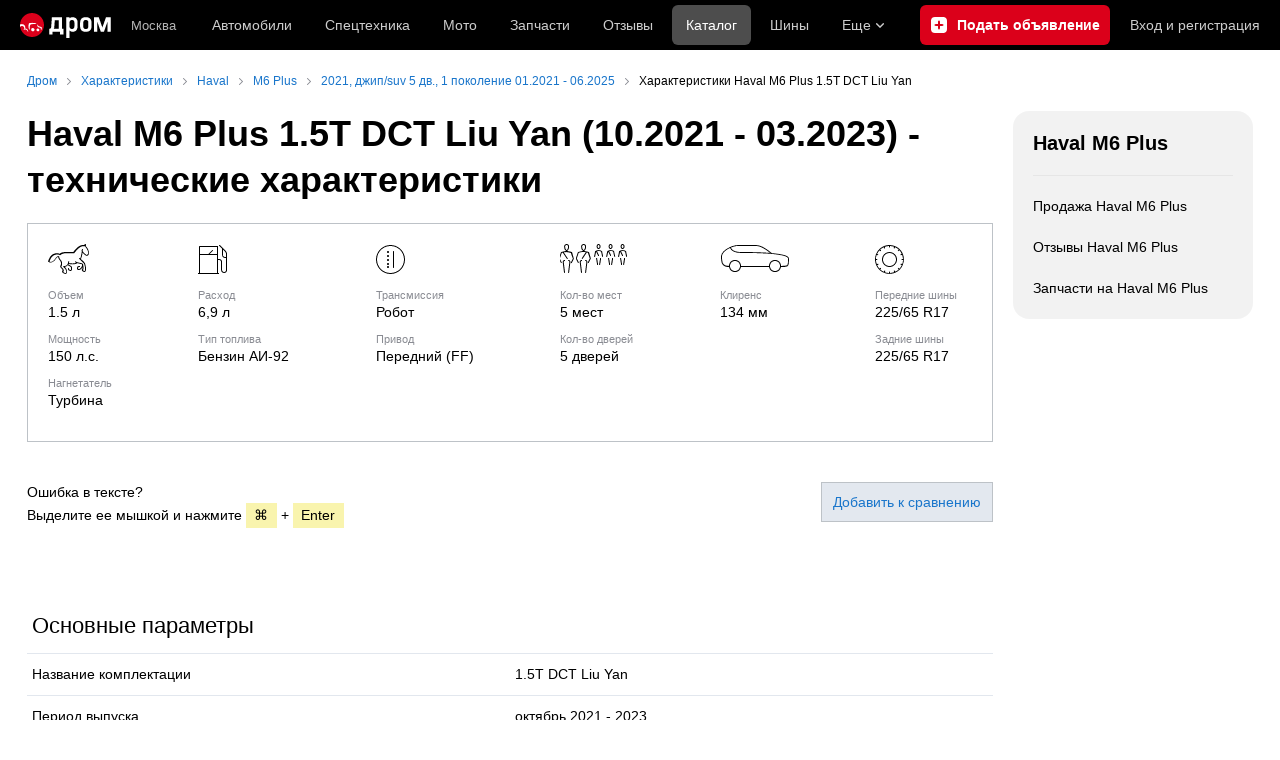

--- FILE ---
content_type: text/html; charset=windows-1251
request_url: https://www.drom.ru/catalog/haval/m6_plus/456793/
body_size: 27587
content:
<!DOCTYPE html><html
    xmlns="http://www.w3.org/1999/xhtml"
    lang="ru"
    xml:lang="ru"
    class="drom-notouch"
><head><title>Haval M6 Plus 1.5T DCT Liu Yan (10.2021 - 03.2023) - технические характеристики</title><meta http-equiv="X-UA-Compatible" content="IE=Edge"/><meta name='copyright' content='drom.ru' /><meta name='theme-color' content='#000000' /><meta http-equiv='Content-Type' content='text/html; charset=windows-1251' /><meta charset='windows-1251' /><meta name='candy.config' content='{&quot;geor&quot;:77,&quot;geoc&quot;:0,&quot;id&quot;:28,&quot;b&quot;:1,&quot;bc&quot;:1,&quot;charset&quot;:&quot;utf-8&quot;,&quot;cf&quot;:{&quot;m&quot;:71296,&quot;f&quot;:126,&quot;category_id&quot;:1}}' /><meta name='viewport' content='width=device-width' /><meta name='yandex-verification' content='656ff4ef33b7e655' /><meta name='google-site-verification' content='C5t0JXX-qb91Gnom6hlzsiTl2XSM97FgHYvYhhasPbE' /><meta name='description' content='В каталоге содержатся технические характеристики и фотографии Haval M6 Plus 1.5T DCT Liu Yan (10.2021 - 03.2023). Подробно расписаны модификации автомобилей Haval M6 Plus 1.5T DCT Liu Yan: все технические спецификации, полная комплектация салона, цвета, в которые окрашивался автомобиль, фотографии внешнего вида и салона. Есть возможность сравнивать разные авто между собой.' /><meta name='keywords' content='Haval M6 Plus, 1.5T DCT Liu Yan, каталог автомобилей, технические характеристики Haval M6 Plus 1.5T DCT Liu Yan, характеристики Haval M6 Plus, фото, модификации, комплектации, салон, размеры, двигатель' /><meta property="og:image" content="https://r.drom.ru/images/og/drom-om.png" /><meta property="og:image:width" content="1200" /><meta property="og:image:height" content="630" /><meta property="og:description" content="В каталоге содержатся технические характеристики и фотографии Haval M6 Plus 1.5T DCT Liu Yan (10.2021 - 03.2023). Подробно расписаны модификации автомобилей Haval M6 Plus 1.5T DCT Liu Yan: все технические спецификации, полная комплектация салона, цвета, в которые окрашивался автомобиль, фотографии внешнего вида и салона. Есть возможность сравнивать разные авто между собой." /><meta property="og:title" content="Haval M6 Plus 1.5T DCT Liu Yan (10.2021 - 03.2023) - технические характеристики" /><meta property="og:url" content="https://www.drom.ru/catalog/haval/m6_plus/456793/" /><meta property="og:type" content="website" /><meta property="og:site_name" content="Дром" /><meta name="twitter:card" content="summary_large_image" /><meta name="twitter:site" content="@dromru" /><meta name="twitter:creator" content="@dromru" /><link rel="preconnect" href="https://r.drom.ru" crossorigin><link rel="preconnect" href="https://s.drom.ru" crossorigin><link rel="preconnect" href="https://www.farpost.ru" crossorigin><link rel="preconnect" href="https://counter.yadro.ru" crossorigin><link rel="preconnect" href="https://yummy.drom.ru" crossorigin><link rel="preconnect" href="https://s6.auto.drom.ru" crossorigin><link rel="preconnect" href="https://bs-dante.ru" crossorigin><script>
                !function(){const t=[],e=()=>{};document.addEventListener("error",(r=>{try{if(!r.target)return;if(!["SCRIPT","LINK","IMG","VIDEO","IFRAME"].includes(r.target.tagName))return;const n=r.target.src||r.target.href||"";if(-1===n.indexOf("rdrom.ru"))return;t.push(n),((t,r)=>{setTimeout((()=>{try{fetch("https://www.drom.ru/fm.txt?fldsl=1&handler="+t+"&url="+encodeURI(r),{credentials:"include",mode:"no-cors",keepalive:!0}).then(e,e)}catch{}}),0)})("e1",n)}catch(t){}}),!0)}();
            </script><script>
                window.dataLayer = window.dataLayer || [];
            </script><script>(function(w,d,s,l,i){w[l]=w[l]||[];w[l].push({'gtm.start':
                new Date().getTime(),event:'gtm.js'});var f=d.getElementsByTagName(s)[0],
                j=d.createElement(s),dl=l!='dataLayer'?'&l='+l:'';j.async=true;j.src=
                '/dpg/?id='+i+dl;f.parentNode.insertBefore(j,f);
                })(window,document,'script','dataLayer','');</script><script>
                function gtag(){var a=arguments;function c(){dataLayer.push(a)}
                if(window.requestIdleCallback){window.requestIdleCallback(c)}else{setTimeout(c,0)}}
            </script><link href="https://r1.drom.ru/js/bundles/brand-model-widget.24b1a66f923ea39e.css" rel="stylesheet" type="text/css" /><link href="https://r1.drom.ru/js/bundles/catalog-nps.7ad840c03175e1f1.css" rel="stylesheet" type="text/css" /><link href="https://r1.drom.ru/js/bundles/comments.cff6d51f5daa76ee.css" rel="stylesheet" type="text/css" /><link href="https://r1.drom.ru/js/bundles/common.d573cf3c5afbc527.css" rel="stylesheet" type="text/css" /><link href="https://r1.drom.ru/js/bundles/drom-header_drom_desktop.0ec5c002725ae7c5.css" rel="stylesheet" type="text/css" /><link href="https://r1.drom.ru/js/bundles/styles.a560ab18270abec2.css" rel="stylesheet" type="text/css" /><link href="https://r1.drom.ru/js/bundles/upload.7792c13b893bc21b.css" rel="stylesheet" type="text/css" /><link rel="shortcut icon" href="https://r.drom.ru/favicon.ico?v=2" type="image/x-icon"/><link
                    rel="apple-touch-icon"
                    href="https://r.drom.ru/touch/images/mobile/icons/apple-touch-icon.png?3="
            /><link rel="stylesheet" type="text/css" href="//r.drom.ru/img_tpl/owlcarousel/owl.carousel.min.css?031971657021" />
                <script type="text/javascript" src="//r.drom.ru/js/jquery/jquery-1.12.4.min.js?03238616786"></script>
        
        <script type="application/ld+json">{"@context":"https:\/\/schema.org","@type":"Car","name":"Haval M6_plus 2021","brand":{"@type":"Brand","name":"Haval"},"vehicleModelDate":"2021","aggregateRating":{"@type":"AggregateRating","ratingValue":0,"ratingCount":0,"bestRating":10,"worstRating":0.1},"model":"M6_plus"}</script>            <script type="text/javascript">
            if (window.matchMedia && window.matchMedia('(prefers-color-scheme: dark)').matches) {
                document.documentElement.classList.add('dark');
            } else {
                document.documentElement.classList.add('light');
            }
        </script>
                <style>
        .stats {
            display: inline;
            height: 0;
            left: -1000px;
            position: absolute;
            top: -1000px;
            visibility: hidden;
            width: 0;
        }
    </style></head><body
        class="page page_section_catalog_new"
    data-section-alias="catalog_new"
    data-page-alias="complectation"
><!-- RENDER_OK --><!-- upper_invisible_block --><div class="stats" data-async-counter><!--LiveInternet counter--><script type="text/javascript">
new Image().src = "//counter.yadro.ru/hit;drom?r"+
escape(document.referrer)+((typeof(screen)=="undefined")?"":
";s"+screen.width+"*"+screen.height+"*"+(screen.colorDepth?
screen.colorDepth:screen.pixelDepth))+";u"+escape(document.URL)+
";h"+escape(document.title.substring(0,150))+
";"+Math.random();</script><!--/LiveInternet--> 
<script type="text/javascript">!function(){var e="https://www.drom.ru/dummy.gif?goal=dr_df";e+="&ss="+window.screen.width+"x"+window.screen.height;e+="&ws="+window.innerWidth+"x"+window.innerHeight;location.hash&&(e+="&refererFragment="+encodeURIComponent(location.hash)),new Image().src=e}();</script><script type="text/javascript">!function(){var url = "https://www.drom.ru/dummy.txt?event=pageview&sa=catalog_new&pa=complectation&viewType=desktop&sourceReferer=";function e(e){e+="&ss="+window.screen.width+"x"+window.screen.height;e+="&ws="+window.innerWidth+"x"+window.innerHeight;location.hash&&(e+="&refererFragment="+encodeURIComponent(location.hash)),(new Image).src=e}e(url),window.document.addEventListener("pageViewTrack",(function(n){var r=url;for(var a in n.detail.override){var i=n.detail.override[a],o=new RegExp("([?&]"+a+"=)([^&]*)","i");r=r.replace(o,"$1"+i)}e(r)}))}();</script></div><!-- /upper_invisible_block --><div data-zone-id="1215" id="candy_topline" data-handler="noop" data-type="regular" class="b-media-cont b-media-cont_type_banner" style="display: none; margin: 0;"></div><link data-chunk="desktop-theme-swither" rel="stylesheet" href="https://r1.drom.ru/js/bundles/desktop-theme-swither.1a0e7d8dbe502199.chunk.css"><div data-app-root="drom-header_drom_desktop"><div><div data-ga-stats-track-view="true" data-ga-stats-engine="ga|va" data-ga-stats-name="topmenu" data-ftid="component_header" class="_1e74g3sa"><div class="_1e74g3sb"><a class="_7j8reb0" href="https://www.drom.ru" aria-label="Главная"><img src="https://r1.drom.ru/js/bundles/media/drom-logo.6314878aa8497c3b.svg" width="91" height="25" class="_7j8reb1" alt="Дром"/></a><div class="_1e74g3sc" data-ftid="component_header_region"><a class="_13om1hn0" data-ga-stats-track-click="true" data-ga-stats-name="HomeRegionChange" data-ga-stats-engine="ga|va" data-ftid="component_header_region" href="https://www.drom.ru/my_region/"><div class="_13om1hn1"><svg width="10" height="13" viewBox="0 0 10 13" fill="none" xmlns="http://www.w3.org/2000/svg"><path fill-rule="evenodd" clip-rule="evenodd" d="M8.535 1.41c-1.952-1.88-5.118-1.88-7.07 0C-.204 3.016-.48 5.526.805 7.432l3.505 5.207a.84.84 0 0 0 1.38 0l3.506-5.207c1.283-1.906 1.008-4.416-.66-6.022ZM5 7a2 2 0 1 0 0-4 2 2 0 0 0 0 4Z" fill="currentColor"></path></svg></div>Москва</a></div><div class="_1e74g3se"><a class="_1tt78qz3 _1tt78qz5" data-ga-stats-track-click="true" data-ga-stats-name="topmenu_sales" data-ga-stats-engine="ga|va" data-ftid="component_header_main-menu-item" href="https://auto.drom.ru/">Автомобили</a><a class="_1tt78qz3 _1tt78qz5" data-ga-stats-track-click="true" data-ga-stats-name="topmenu_spec" data-ga-stats-engine="ga|va" data-ftid="component_header_main-menu-item" href="https://auto.drom.ru/spec/"><span class="_1nwuuo41">Спецтехника</span><span class="_1nwuuo40">Грузовики и спецтехника</span></a><a class="_1tt78qz3 _1tt78qz5" data-ga-stats-track-click="true" data-ga-stats-name="topmenu_moto" data-ga-stats-engine="ga|va" data-ftid="component_header_main-menu-item" href="https://auto.drom.ru/moto/"><span class="_1nwuuo41">Мото</span><span class="_1nwuuo40">Мотоциклы</span></a><a class="_1tt78qz3 _1tt78qz5" data-ga-stats-track-click="true" data-ga-stats-name="topmenu_baza" data-ga-stats-engine="ga|va" data-ftid="component_header_main-menu-item" href="https://baza.drom.ru/moskovskaya-obl/sell_spare_parts/">Запчасти</a><a class="_1tt78qz3 _1tt78qz5" data-ga-stats-track-click="true" data-ga-stats-name="topmenu_reviews" data-ga-stats-engine="ga|va" data-ftid="component_header_main-menu-item" href="https://www.drom.ru/reviews/">Отзывы</a><a class="_1tt78qz3 _1tt78qz4" data-ga-stats-track-click="true" data-ga-stats-name="topmenu_catalog_new" data-ga-stats-engine="ga|va" data-ftid="component_header_main-menu-item" href="https://www.drom.ru/catalog/">Каталог</a><a class="_1tt78qz3 _1tt78qz5 _1tt78qz6" data-ga-stats-track-click="true" data-ga-stats-name="topmenu_tire" data-ga-stats-engine="ga|va" data-ftid="component_header_main-menu-item" href="https://baza.drom.ru/wheel/tire/">Шины</a><div data-ftid="component_header_additional-menu-expand-controller" class="_1tt78qz3 fgphtk2 fgphtk5 _1e74g3s0">Еще<svg width="10" height="6" viewBox="0 0 10 6" fill="none" xmlns="http://www.w3.org/2000/svg" class="fgphtk6"><path fill-rule="evenodd" clip-rule="evenodd" d="M1.429.253a.819.819 0 0 0-1.184 0 .883.883 0 0 0 0 1.22l4.142 4.274A.821.821 0 0 0 5 6a.821.821 0 0 0 .612-.253l4.143-4.273a.883.883 0 0 0 0-1.221.819.819 0 0 0-1.184 0L5 3.937 1.429.253Z" fill="currentColor"></path></svg><div class="fgphtk0"><a class="_1tt78qz3 _1tt78qz5 _1tt78qz7 _1tt78qz8" style="--_1tt78qz2:40px;--_1tt78qz1:20px" data-ga-stats-track-click="true" data-ga-stats-name="topmenu_tire" data-ga-stats-engine="ga|va" data-ftid="component_header_additional-menu-item" href="https://baza.drom.ru/wheel/tire/">Продажа шин</a><a class="_1tt78qz3 _1tt78qz5 _1tt78qz8" style="--_1tt78qz2:40px;--_1tt78qz1:20px" data-ga-stats-track-click="true" data-ga-stats-name="topmenu_auction_statistics" data-ga-stats-engine="ga|va" data-ftid="component_header_additional-menu-item" href="https://www.drom.ru/world/japan/">Аукционы Японии<img class="suwt2n0" src="https://r1.drom.ru/js/bundles/media/japan-flag.bf9a17658c236ff3.svg" alt="флаг Японии"/></a><a class="_1tt78qz3 _1tt78qz5 _1tt78qz8" style="--_1tt78qz2:40px;--_1tt78qz1:20px" data-ga-stats-track-click="true" data-ga-stats-name="topmenu_chinese_bulletins" data-ga-stats-engine="ga|va" data-ftid="component_header_additional-menu-item" href="https://www.drom.ru/world/china/">Автомобили из Китая<img class="suwt2n0" src="https://r1.drom.ru/js/bundles/media/chinese-flag.cfdec233e74cc137.svg" alt="флаг Китая"/></a><a class="_1tt78qz3 _1tt78qz5 _1tt78qz8" style="--_1tt78qz2:40px;--_1tt78qz1:20px" data-ga-stats-track-click="true" data-ga-stats-name="topmenu_korea_bulletins" data-ga-stats-engine="ga|va" data-ftid="component_header_additional-menu-item" href="https://www.drom.ru/world/korea/">Автомобили из Кореи<img class="suwt2n0" src="https://r1.drom.ru/js/bundles/media/korea-flag.3c2257732f43d3df.svg" alt="флаг Кореи"/></a><a class="_1tt78qz3 _1tt78qz5 _1tt78qz8" style="--_1tt78qz2:40px;--_1tt78qz1:20px" data-ga-stats-track-click="true" data-ga-stats-name="topmenu_german_bulletins" data-ga-stats-engine="ga|va" data-ftid="component_header_additional-menu-item" href="https://www.drom.ru/world/germany/">Автомобили из Германии<img class="suwt2n0" src="https://r1.drom.ru/js/bundles/media/germany-flag.dd9dbed7d0dc0529.svg" alt="флаг Германии"/></a><a class="_1tt78qz3 _1tt78qz5 _1tt78qz8" style="--_1tt78qz2:40px;--_1tt78qz1:20px" data-ga-stats-track-click="true" data-ga-stats-name="topmenu_electro" data-ga-stats-engine="ga|va" data-ftid="component_header_additional-menu-item" href="https://www.drom.ru/electro/">Электромобили</a><a class="_1tt78qz3 _1tt78qz5 _1tt78qz8" style="--_1tt78qz2:40px;--_1tt78qz1:20px" data-ga-stats-track-click="true" data-ga-stats-name="topmenu_chinese_catalog" data-ga-stats-engine="ga|va" data-ftid="component_header_additional-menu-item" href="https://www.drom.ru/catalog/chinese/">Каталог китайских авто</a><a class="_1tt78qz3 _1tt78qz5 _1tt78qz8" style="--_1tt78qz2:40px;--_1tt78qz1:20px" data-ga-stats-track-click="true" data-ga-stats-name="topmenu_osago" data-ga-stats-engine="ga|va" data-ftid="component_header_additional-menu-item" href="https://www.drom.ru/osago/">ОСАГО онлайн</a><a class="_1tt78qz3 _1tt78qz5 _1tt78qz8" style="--_1tt78qz2:40px;--_1tt78qz1:20px" data-ga-stats-track-click="true" data-ga-stats-name="topmenu_autocredits" data-ga-stats-engine="ga|va" data-ftid="component_header_additional-menu-item" href="https://www.drom.ru/autocredits/moskva/">Автокредиты</a><a class="_1tt78qz3 _1tt78qz5 _1tt78qz8" style="--_1tt78qz2:40px;--_1tt78qz1:20px" data-ga-stats-track-click="true" data-ga-stats-name="topmenu_vin" data-ga-stats-engine="ga|va" data-ftid="component_header_additional-menu-item" href="https://vin.drom.ru/?utm_source=top_menu_link">Проверка по VIN</a><a class="_1tt78qz3 _1tt78qz5 _1tt78qz8" style="--_1tt78qz2:40px;--_1tt78qz1:20px" data-ga-stats-track-click="true" data-ga-stats-name="topmenu_rate_car" data-ga-stats-engine="ga|va" data-ftid="component_header_additional-menu-item" href="https://auto.drom.ru/rate_car/">Оценить автомобиль</a><a class="_1tt78qz3 _1tt78qz5 _1tt78qz8" style="--_1tt78qz2:40px;--_1tt78qz1:20px" data-ga-stats-track-click="true" data-ga-stats-name="topmenu_forums" data-ga-stats-engine="ga|va" data-ftid="component_header_additional-menu-item" href="https://www.forumsdrom.ru/">Форумы</a><a class="_1tt78qz3 _1tt78qz5 _1tt78qz8" style="--_1tt78qz2:40px;--_1tt78qz1:20px" data-ga-stats-track-click="true" data-ga-stats-name="topmenu_pdd" data-ga-stats-engine="ga|va" data-ftid="component_header_additional-menu-item" href="https://www.drom.ru/pdd/">ПДД онлайн</a><a class="_1tt78qz3 _1tt78qz5 _1tt78qz8" style="--_1tt78qz2:40px;--_1tt78qz1:20px" data-ga-stats-track-click="true" data-ga-stats-name="topmenu_faq" data-ga-stats-engine="ga|va" data-ftid="component_header_additional-menu-item" href="https://www.drom.ru/faq/">Вопросы и ответы</a><a class="_1tt78qz3 _1tt78qz5 _1tt78qz8" style="--_1tt78qz2:40px;--_1tt78qz1:20px" data-ga-stats-track-click="true" data-ga-stats-name="topmenu_topcars" data-ga-stats-engine="ga|va" data-ftid="component_header_additional-menu-item" href="https://www.drom.ru/topcars/">Рейтинг авто</a><a class="_1tt78qz3 _1tt78qz5 _1tt78qz8" style="--_1tt78qz2:40px;--_1tt78qz1:20px" data-ga-stats-track-click="true" data-ga-stats-name="topmenu_shina_catalog" data-ga-stats-engine="ga|va" data-ftid="component_header_additional-menu-item" href="https://www.drom.ru/shina/">Каталог шин</a><a class="_1tt78qz3 _1tt78qz5 _1tt78qz8" style="--_1tt78qz2:40px;--_1tt78qz1:20px" data-ga-stats-track-click="true" data-ga-stats-name="topmenu_dkp" data-ga-stats-engine="ga|va" data-ftid="component_header_additional-menu-item" href="https://www.drom.ru/misc/dkp/">Договор купли-продажи</a><a class="_1tt78qz3 _1tt78qz5 _1tt78qz8" style="--_1tt78qz2:40px;--_1tt78qz1:20px" data-ga-stats-track-click="true" data-ga-stats-name="topmenu_law" data-ga-stats-engine="ga|va" data-ftid="component_header_additional-menu-item" href="https://law.drom.ru/">Правовые вопросы</a><a class="_1tt78qz3 _1tt78qz5 _1tt78qz8" style="--_1tt78qz2:40px;--_1tt78qz1:20px" data-ga-stats-track-click="true" data-ga-stats-name="topmenu_sitemap" data-ga-stats-engine="ga|va" data-ftid="component_header_additional-menu-item" href="https://www.drom.ru/sitemap/">Карта сайта</a><a class="_1tt78qz3 _1tt78qz5 _1tt78qz8" style="--_1tt78qz2:40px;--_1tt78qz1:20px" data-ga-stats-track-click="true" data-ga-stats-name="topmenu_commerce" data-ga-stats-engine="ga|va" data-ftid="component_header_additional-menu-item" href="https://www.drom.ru/commerce/">Размещение на Дроме</a><a class="_1tt78qz3 _1tt78qz5 _1tt78qz8" style="--_1tt78qz2:40px;--_1tt78qz1:20px" data-ga-stats-track-click="true" data-ga-stats-name="topmenu_for_business" data-ga-stats-engine="ga|va" data-ftid="component_header_additional-menu-item" href="https://baza.drom.ru/for-business">Разместить прайс</a><button type="button" class="pidfrx0 _1tt78qz3 _1tt78qz5 _1tt78qz8" style="--_1tt78qz2:40px;--_1tt78qz1:20px" data-ga-stats-name="theme-menu-button" data-ga-stats-track-click="true" data-ga-stats-infinity-tracking="true" data-ga-stats-engine="va">Тема оформления</button><a class="_1tt78qz3 _1tt78qz5 _1tt78qz8" style="--_1tt78qz2:40px;--_1tt78qz1:20px" data-ga-stats-track-click="true" data-ga-stats-name="topmenu_help" data-ga-stats-engine="ga|va" data-ftid="component_header_additional-menu-item" href="https://my.drom.ru/help/VozniklaProblemanaDrome">Помощь</a></div></div></div><a class="_1e74g3s5 _1e74g3s6" data-ga-stats-track-click="true" data-ga-stats-engine="ga|va" data-ga-stats-name="ButtonAddBull" data-ftid="component_header_add-bull" aria-label="Подать объявление" href="https://auto.drom.ru/addbull/"><span class="_1e74g3s8">Продать</span><span class="_1e74g3s9">Подать объявление</span></a><div class="_1e74g3sj _1e74g3sl"><a class="_1tt78qz3 oco7hz0" style="--_1tt78qz1:20px" data-ga-stats-track-click="true" data-ga-stats-name="auth_block_login" data-ga-stats-engine="ga|va" data-ftid="component_header_login" href="https://my.drom.ru/sign?return=https%3A%2F%2Fwww.drom.ru%2Fcatalog%2Fhaval%2Fm6_plus%2F456793%2F%3Ftcb%3D1768573968" rel="nofollow">Вход<span class="_1e74g3si"> <!-- -->и<!-- --> <!-- -->регистрация</span></a></div></div></div><div class="ftldj64 _140mecg0"><div data-ftid="header_breadcrumb" data-ga-stats-name="breadcrumbs" data-ga-stats-track-view="true"><div class="_1lj8ai61" data-ftid="header_breadcrumb-item"><a class="g6gv8w4 g6gv8w7 _1lj8ai65" href="https://www.drom.ru/" data-ftid="header_breadcrumb_link" data-ga-stats-name="breadcrumbs" data-ga-stats-track-click="true" data-ga-stats-va-payload="{&quot;breadcrumb_number&quot;:1}"><span class="_1lj8ai62">Дром</span></a></div><div class="_1lj8ai61" data-ftid="header_breadcrumb-item"><a class="g6gv8w4 g6gv8w7 _1lj8ai65" href="/catalog/" data-ftid="header_breadcrumb_link" data-ga-stats-name="breadcrumbs" data-ga-stats-track-click="true" data-ga-stats-va-payload="{&quot;breadcrumb_number&quot;:2}"><span class="_1lj8ai62">Характеристики</span></a></div><div class="_1lj8ai61" data-ftid="header_breadcrumb-item"><a class="g6gv8w4 g6gv8w7 _1lj8ai65" href="/catalog/haval/" data-ftid="header_breadcrumb_link" data-ga-stats-name="breadcrumbs" data-ga-stats-track-click="true" data-ga-stats-va-payload="{&quot;breadcrumb_number&quot;:3}"><span class="_1lj8ai62">Haval</span></a></div><div class="_1lj8ai61" data-ftid="header_breadcrumb-item"><a class="g6gv8w4 g6gv8w7 _1lj8ai65" href="/catalog/haval/m6_plus/" data-ftid="header_breadcrumb_link" data-ga-stats-name="breadcrumbs" data-ga-stats-track-click="true" data-ga-stats-va-payload="{&quot;breadcrumb_number&quot;:4}"><span class="_1lj8ai62">M6 Plus</span></a></div><div class="_1lj8ai61" data-ftid="header_breadcrumb-item"><a class="g6gv8w4 g6gv8w7 _1lj8ai65" href="/catalog/haval/m6_plus/g_2021_17353/" data-ftid="header_breadcrumb_link" data-ga-stats-name="breadcrumbs" data-ga-stats-track-click="true" data-ga-stats-va-payload="{&quot;breadcrumb_number&quot;:5}"><span class="_1lj8ai62">2021, джип/suv 5 дв., 1 поколение 01.2021 - 06.2025</span></a></div><div class="_1lj8ai61"><span class="_1lj8ai62" data-ftid="header_breadcrumb-item">Характеристики Haval M6 Plus 1.5T DCT Liu Yan</span></div></div></div></div></div><!-- 1.414489ms / 4.1191577911377ms --><script id="drom-header_drom_desktop__LOADABLE_REQUIRED_CHUNKS__" type="application/json" crossorigin="anonymous" charset="windows-1251">["24074","74028","7089"]</script><script id="drom-header_drom_desktop__LOADABLE_REQUIRED_CHUNKS___ext" type="application/json" crossorigin="anonymous" charset="windows-1251">{"namedChunks":["desktop-theme-swither"]}</script>
<script async data-chunk="desktop-theme-swither" src="https://r1.drom.ru/js/bundles/ui.61e85fcd4113e7c6.js" crossorigin="anonymous" charset="windows-1251"></script>
<script async data-chunk="desktop-theme-swither" src="https://r1.drom.ru/js/bundles/74028.70af3afc8aac9fc4.js" crossorigin="anonymous" charset="windows-1251"></script>
<script async data-chunk="desktop-theme-swither" src="https://r1.drom.ru/js/bundles/desktop-theme-swither.8c195b4f3d54e6a6.chunk.js" crossorigin="anonymous" charset="windows-1251"></script>

<script type="application/ld+json">{"@context":"https:\/\/schema.org","@type":"BreadcrumbList","itemListElement":[{"@type":"ListItem","position":1,"item":{"name":"Дром","@id":"https:\/\/www.drom.ru\/"}},{"@type":"ListItem","position":2,"item":{"name":"Характеристики","@id":"\/catalog\/"}},{"@type":"ListItem","position":3,"item":{"name":"Haval","@id":"\/catalog\/haval\/"}},{"@type":"ListItem","position":4,"item":{"name":"M6 Plus","@id":"\/catalog\/haval\/m6_plus\/"}},{"@type":"ListItem","position":5,"item":{"name":"2021, джип\/suv 5 дв., 1 поколение 01.2021 - 06.2025","@id":"\/catalog\/haval\/m6_plus\/g_2021_17353\/"}},{"@type":"ListItem","position":6,"item":{"name":"Характеристики Haval M6 Plus 1.5T DCT Liu Yan"}}]}</script><script type="application/ld+json">{"@context":"https:\/\/schema.org","@type":"WebSite","name":"Дром","url":"https:\/\/www.drom.ru"}</script>

<div class="b-wrapper"><div class="b-content b-media-cont b-media-cont_margin_huge" data-print="true"><!-- CONTENT BLOCK --><div
        class="b-left-side"
            ><div data-print="advert"><h1 class="b-title b-title_type_h1">Haval M6 Plus 1.5T DCT Liu Yan (10.2021 - 03.2023) - технические характеристики</h1><center><div data-zone-id="387" id="candy_center_top" data-handler="noop" data-type="regular" class="b-media-cont b-media-cont_type_banner" style="display: none; margin-top: 10px;"></div></center>

<script type="text/javascript" src="//r.drom.ru/catalog/js/common.js?033514470499"></script>


    <div data-app-root="catalog-nps"></div><div class="b-media-cont b-media-cont_margin_huge b-fieldset b-random-group b-random-group_margin_b-size-s"><div class="b-model-specs"><div class="b-model-specs__col"><div class="b-model-specs__icon b-ico b-ico_type_horse"></div><div class="bm-modelSpecsGroup"><div class="b-model-specs__label">Объем</div><div class="b-model-specs__text">1.5 л</div></div><div class="bm-modelSpecsGroup"><div class="b-model-specs__label">Мощность</div><div class="b-model-specs__text">150 л.с.</div></div><div class="bm-modelSpecsGroup"><div class="b-model-specs__label">Нагнетатель</div><div class="b-model-specs__text">Турбина</div></div></div><div class="b-model-specs__col"><div class="b-model-specs__icon b-ico b-ico_type_gasoline"></div><div class="bm-modelSpecsGroup"><div class="b-model-specs__label">Расход</div><div class="b-model-specs__text">6,9 л</div></div><div class="bm-modelSpecsGroup"><div class="b-model-specs__label">Тип топлива</div><div class="b-model-specs__text">Бензин АИ-92</div></div></div><div class="b-model-specs__col"><div class="b-model-specs__icon b-ico b-ico_type_transmission-sat"></div><div class="bm-modelSpecsGroup"><div class="b-model-specs__label">Трансмиссия</div><div class="b-model-specs__text">Робот</div></div><div class="bm-modelSpecsGroup"><div class="b-model-specs__label">Привод</div><div class="b-model-specs__text">Передний (FF)</div></div></div><div class="b-model-specs__col"><div class="b-model-specs__icon b-ico b-ico_type_5-seats"></div><div class="bm-modelSpecsGroup"><div class="b-model-specs__label">Кол-во мест</div><div class="b-model-specs__text">5 мест</div></div><div class="bm-modelSpecsGroup"><div class="b-model-specs__label">Кол-во дверей</div><div class="b-model-specs__text">5 дверей</div></div></div><div class="b-model-specs__col"><div class="b-model-specs__icon b-ico b-ico_type_car-suv"></div><div class="bm-modelSpecsGroup"><div class="b-model-specs__label">Клиренс</div><div class="b-model-specs__text">134 мм</div></div></div><div class="b-model-specs__col"><div class="b-model-specs__icon b-random-group b-random-group_margin_r-size-10"><span class="b-ico b-ico_type_wheel"></span></div><div class="bm-modelSpecsGroup"><div class="b-model-specs__label">Передние шины</div><div class="b-model-specs__text">225/65 R17</div></div><div class="bm-modelSpecsGroup"><div class="b-model-specs__label">Задние шины</div><div class="b-model-specs__text">225/65 R17</div></div></div></div></div><div class="b-media-cont b-media-cont_clear"><div class="b-media-cont b-media-cont_no-margin b-media-cont_left">
            Ошибка в тексте?<br/>
            Выделите ее мышкой и нажмите
            <div class="b-text-box b-text-box_type_yellow">&#8984;</div>
            +
            <div class="b-text-box b-text-box_type_yellow">Enter</div></div><div class="b-media-cont b-media-cont_no-margin b-media-cont_right"><a
            href=""
            data-in-compare=""
            data-compare="456793"
            data-title="Haval M6 Plus 1.5T DCT Liu Yan"
            class="b-button b-button_theme_light b-button_size_ss"
        ><span
                data-add-caption="Добавить к сравнению"
                data-del-caption="Перейти к сравнению"
                class="b-button__text"
            >Добавить к сравнению</span></a><div data-compare-notice class="complectation-table__notice"><div class="complectation-table__notice-wrapper"><div data-compare-content class="complectation-table__notice-content"><h4 data-compare-title class="b-title b-title_type_h4 b-title_no-margin"></h4><div>
                        Всего в сравнении <span data-compare-count></span></div></div><a href="#" class="b-button b-button_theme_black b-button_no-margin-top b-button_no-margin-bot">Сравнить
                    <span class="complectation-table__notice-count" data-compare-count-button></span></a></div><span data-compare-notice-close class="complectation-table__notice-close"></span></div></div></div><script>
    function onHintMouseEnter(statsName, payload) {
        globalGaStats.gaTrack({ name: statsName, event: 'click' });
        globalGaStats.vaTrack({
            name: statsName,
            event: 'click',
            payload: payload
        });
    }
</script><div data-popup-width="670" data-popup-name="text-error" style="display: none;"><div class="b-modal b-modal_pad_all-size-s"><div data-popup-content="1"><div class="b-modal__title b-title b-title_type_h1">Спасибо за помощь</div><div class="b-media-cont">Вы выделили:</div><div class="b-media-cont b-media-cont_gray_bg b-media-cont_margin_huge"><div class="b-text-gray" data-selected-text></div></div><div class="b-media-cont">Мы обязательно исправим ошибку. Вы можете оставить комментарий</div><div class="b-media-cont b-media-cont_margin_huge"><div class="b-input b-input_theme_islands b-input_size_xxl b-input_width_available b-input_v-margin_no"><div class="b-input__label b-input__label_color_gray">Комментарий (необязательно)</div><div class="b-input__box">
                        <textarea rows="6" class="b-input__text-area" data-text-error-note></textarea>
                    </div></div></div><div class="b-random-group b-random-group_margin_r-size-l"><button class="b-button b-button_theme_black b-button_reset-margin" data-popup-submit><div class="b-button__text">Отправить</div></button><span class="b-link" data-popup-close>Отменить</span></div></div><div data-popup-content="2" style="display:none;"><div class="b-media-cont b-media-cont_margin_both-huge">Письмо об ошибке отправлено редакторам. Спасибо вам за внимательность!</div></div></div></div><svg xmlns="http://www.w3.org/2000/svg" style="width: 0; height: 0; overflow: hidden;"><symbol id="option" viewBox="0 0 18 18"><circle fill="none" stroke="var(--text-primary,#1a171b)" cx="9" cy="9" r="8.5"/><circle fill="var(--text-primary,#1a171b)" cx="5" cy="9" r="1"/><circle fill="var(--text-primary,#1a171b)" cx="9" cy="9" r="1"/><circle fill="var(--text-primary,#1a171b)" cx="13" cy="9" r="1"/></symbol><symbol id="yes" viewBox="0 0 21 15"><path fill="none" stroke="#85B73E" stroke-width="2" stroke-linecap="round" stroke-linejoin="round"
              stroke-miterlimit="10" d="M20.5.5l-12.308 14L.5 8.278"/></symbol><symbol id="info" fill="none" viewBox="0 0 20 20"><path fill="currentColor" fill-rule="evenodd" d="M10 20c5.523 0 10-4.477 10-10S15.523 0 10 0 0 4.477 0 10s4.477 10 10 10zm.143-16.5c-.828 0-1.5.672-1.5 1.5s.672 1.5 1.5 1.5 1.5-.672 1.5-1.5-.672-1.5-1.5-1.5zm-.607 4.498c.546-.002 1.101.188 1.508.598.41.41.601.976.599 1.545v.006c-.007.427-.096.848-.262 1.242l-.682 1.704-.133.332c-.068.17-.088.3-.088.386 0 .072.012.112.02.13.005.016.012.025.018.032.005.005.011.01.023.014.015.005.05.015.116.016.156.002.523-.09.99-.528.36-.336.958-.424 1.39-.058.412.348.498 1.007.07 1.428-.755.742-1.606 1.153-2.453 1.157-.577.003-1.144-.205-1.556-.62-.412-.414-.62-.984-.618-1.57.001-.375.082-.754.232-1.13l.237-.595.58-1.446c.09-.227.116-.395.116-.5 0-.079-.012-.117-.017-.13l-.001-.003c-.01-.003-.037-.01-.092-.011h-.002c-.164-.002-.576.109-1.082.59-.358.34-.958.426-1.39.06-.412-.348-.496-1.005-.071-1.426.782-.776 1.666-1.215 2.546-1.223h.002z" clip-rule="evenodd"/></symbol></svg><div class="b-media-cont b-media-cont_margin_b-size-m bm-catCompTableWrap"><table class="b-table b-table_mobile-size-s b-table_text-left"><tbody><tr class="b-table__row b-table__row_padding_l-r-size-xs b-table__row_padding_t-b-size-s b-text_size_xxl"><td colspan="2" style="padding-top: 40px;">Основные параметры</td></tr><tr class="b-table__row b-table__row_padding_l-r-size-xs b-table__row_cols_2 b-table__row_border_bottom
                    b-table__row_border_light b-table__row_padding_t-b-size-s b-table_align_top"
                        style="border-top: 1px solid var(--background-secondary,#bdc2c7);"><td>
                            Название комплектации                                                    </td><td>                                1.5T DCT Liu Yan                                                            
                                                                                    <div></div></td></tr><tr class="b-table__row b-table__row_padding_l-r-size-xs b-table__row_cols_2 b-table__row_border_bottom
                    b-table__row_border_light b-table__row_padding_t-b-size-s b-table_align_top"
                        ><td>
                            Период выпуска                                                    </td><td>                                                                октябрь 2021 -  2023                            
                                                                                    <div></div></td></tr><tr class="b-table__row b-table__row_padding_l-r-size-xs b-table__row_cols_2 b-table__row_border_bottom
                    b-table__row_border_light b-table__row_padding_t-b-size-s b-table_align_top"
                        ><td>
                            Тип привода                                                    </td><td>                                                                Передний                            
                                                                                    <div></div></td></tr><tr class="b-table__row b-table__row_padding_l-r-size-xs b-table__row_cols_2 b-table__row_border_bottom
                    b-table__row_border_light b-table__row_padding_t-b-size-s b-table_align_top"
                        ><td>
                            Тип кузова                                                    </td><td>                                                                SUV                            
                                                                                    <div></div></td></tr><tr class="b-table__row b-table__row_padding_l-r-size-xs b-table__row_cols_2 b-table__row_border_bottom
                    b-table__row_border_light b-table__row_padding_t-b-size-s b-table_align_top"
                        ><td>
                            Тип трансмиссии                                                    </td><td>                                                                РКПП 7                            
                                                                                    <div></div></td></tr><tr class="b-table__row b-table__row_padding_l-r-size-xs b-table__row_cols_2 b-table__row_border_bottom
                    b-table__row_border_light b-table__row_padding_t-b-size-s b-table_align_top"
                        ><td>
                            Объем двигателя, куб.см                                                    </td><td>                                                                1497                            
                                                                                    <div></div></td></tr><tr class="b-table__row b-table__row_padding_l-r-size-xs b-table__row_cols_2 b-table__row_border_bottom
                    b-table__row_border_light b-table__row_padding_t-b-size-s b-table_align_top"
                        ><td>
                            Максимальная скорость, км/ч                                                    </td><td>                                                                175                            
                                                                                    <div></div></td></tr><tr class="b-table__row b-table__row_padding_l-r-size-xs b-table__row_cols_2 b-table__row_border_bottom
                    b-table__row_border_light b-table__row_padding_t-b-size-s b-table_align_top"
                        ><td>
                            Клиренс (высота дорожного просвета), мм                                                    </td><td>                                                                134                            
                                                                                    <div></div></td></tr><tr class="b-table__row b-table__row_padding_l-r-size-xs b-table__row_cols_2 b-table__row_border_bottom
                    b-table__row_border_light b-table__row_padding_t-b-size-s b-table_align_top"
                        ><td>
                            Страна сборки                                                    </td><td>                                                                Китай                            
                                                                                    <div></div></td></tr><tr class="b-table__row b-table__row_padding_l-r-size-xs b-table__row_cols_2 b-table__row_border_bottom
                    b-table__row_border_light b-table__row_padding_t-b-size-s b-table_align_top"
                        ><td>
                            Число дверей                                                    </td><td>                                                                5                            
                                                                                    <div></div></td></tr><tr class="b-table__row b-table__row_padding_l-r-size-xs b-table__row_cols_2 b-table__row_border_bottom
                    b-table__row_border_light b-table__row_padding_t-b-size-s b-table_align_top"
                        ><td>
                            Гарантия производителя                                                    </td><td>                                                                3 года или 100 000 км пробега                            
                                                                                    <div></div></td></tr><tr class="b-table__row b-table__row_padding_l-r-size-xs b-table__row_padding_t-b-size-s b-text_size_xxl"><td colspan="2" style="padding-top: 40px;">Размеры</td></tr><tr class="b-table__row b-table__row_padding_l-r-size-xs b-table__row_padding_t-b-size-s-m
                b-text_size_xl"><td colspan="2" style="padding-top: 0;">Размеры кузова</td></tr><tr class="b-table__row b-table__row_padding_l-r-size-xs b-table__row_cols_2
                    b-table__row_border_bottom b-table__row_border_light b-table__row_padding_t-b-size-s
                    b-table_align_top" style="border-top: 1px solid var(--background-secondary,#bdc2c7);"><td>
                                Габариты кузова (Д x Ш x В), мм                                                            </td><td>                                                                                                                    4664 x 1830 x 1729                                                                                                                                                                                                                                                                <div></div></td></tr><tr class="b-table__row b-table__row_padding_l-r-size-xs b-table__row_padding_t-b-size-s-m
                b-text_size_xl"><td colspan="2" >Размеры салона</td></tr><tr class="b-table__row b-table__row_padding_l-r-size-xs b-table__row_cols_2
                    b-table__row_border_bottom b-table__row_border_light b-table__row_padding_t-b-size-s
                    b-table_align_top" style="border-top: 1px solid var(--background-secondary,#bdc2c7);"><td>
                                Число мест                                                            </td><td>                                                                                                                    5                                                                                                                                                                                                                                                                <div></div></td></tr><tr class="b-table__row b-table__row_padding_l-r-size-xs b-table__row_cols_2
                    b-table__row_border_bottom b-table__row_border_light b-table__row_padding_t-b-size-s
                    b-table_align_top" ><td>
                                Количество рядов сидений                                                            </td><td>                                                                                                                    2                                                                                                                                                                                                                                                                <div></div></td></tr><tr class="b-table__row b-table__row_padding_l-r-size-xs b-table__row_padding_t-b-size-s-m
                b-text_size_xl"><td colspan="2" >Размерности ходовой части</td></tr><tr class="b-table__row b-table__row_padding_l-r-size-xs b-table__row_cols_2
                    b-table__row_border_bottom b-table__row_border_light b-table__row_padding_t-b-size-s
                    b-table_align_top" style="border-top: 1px solid var(--background-secondary,#bdc2c7);"><td>
                                Колесная база, мм                                                            </td><td>                                                                                                                    2680                                                                                                                                                                                                                                                                <div></div></td></tr><tr class="b-table__row b-table__row_padding_l-r-size-xs b-table__row_cols_2
                    b-table__row_border_bottom b-table__row_border_light b-table__row_padding_t-b-size-s
                    b-table_align_top" ><td>
                                Ширина передней колеи, мм                                                            </td><td>                                                                                                                    1565                                                                                                                                                                                                                                                                <div></div></td></tr><tr class="b-table__row b-table__row_padding_l-r-size-xs b-table__row_cols_2
                    b-table__row_border_bottom b-table__row_border_light b-table__row_padding_t-b-size-s
                    b-table_align_top" ><td>
                                Ширина задней колеи, мм                                                            </td><td>                                                                                                                    1565                                                                                                                                                                                                                                                                <div></div></td></tr><tr class="b-table__row b-table__row_padding_l-r-size-xs b-table__row_padding_t-b-size-s-m
                b-text_size_xl"><td colspan="2" >Вес и допустимые нагрузки</td></tr><tr class="b-table__row b-table__row_padding_l-r-size-xs b-table__row_cols_2
                    b-table__row_border_bottom b-table__row_border_light b-table__row_padding_t-b-size-s
                    b-table_align_top" style="border-top: 1px solid var(--background-secondary,#bdc2c7);"><td>
                                Масса, кг                                                            </td><td>                                                                                                                    1540                                                                                                                                                                                                                                                                <div></div></td></tr><tr class="b-table__row b-table__row_padding_l-r-size-xs b-table__row_cols_2
                    b-table__row_border_bottom b-table__row_border_light b-table__row_padding_t-b-size-s
                    b-table_align_top" ><td>
                                Максимальная грузоподъёмность                                                            </td><td>                                                                                                                    375                                                                                                                                                                                                                                                                <div></div></td></tr><tr class="b-table__row b-table__row_padding_l-r-size-xs b-table__row_cols_2
                    b-table__row_border_bottom b-table__row_border_light b-table__row_padding_t-b-size-s
                    b-table_align_top" ><td>
                                Допустимая полная масса, кг                                                            </td><td>                                                                                                                    1915                                                                                                                                                                                                                                                                <div></div></td></tr><tr class="b-table__row b-table__row_padding_l-r-size-xs b-table__row_cols_2
                    b-table__row_border_bottom b-table__row_border_light b-table__row_padding_t-b-size-s
                    b-table_align_top" ><td>
                                Удельная масса, кг/л.с.                                                            </td><td>                                                                                                                    10.27                                                                                                                                                                                                                                                                <div></div></td></tr><tr class="b-table__row b-table__row_padding_l-r-size-xs b-table__row_padding_t-b-size-s-m
                b-text_size_xl"><td colspan="2" >Объёмы</td></tr><tr class="b-table__row b-table__row_padding_l-r-size-xs b-table__row_cols_2
                    b-table__row_border_bottom b-table__row_border_light b-table__row_padding_t-b-size-s
                    b-table_align_top" style="border-top: 1px solid var(--background-secondary,#bdc2c7);"><td>
                                Объем топливного бака, л                                                            </td><td>                                                                                                                    55                                                                                                                                                                                                                                                                <div></div></td></tr><tr class="b-table__row b-table__row_padding_l-r-size-xs b-table__row_padding_t-b-size-s b-text_size_xxl"><td colspan="2" style="padding-top: 40px;">Двигатель, коробка передач и рулевое управление</td></tr><tr class="b-table__row b-table__row_padding_l-r-size-xs b-table__row_padding_t-b-size-s-m
                b-text_size_xl"><td colspan="2" style="padding-top: 0;">Двигатель</td></tr><tr class="b-table__row b-table__row_padding_l-r-size-xs b-table__row_cols_2
                    b-table__row_border_bottom b-table__row_border_light b-table__row_padding_t-b-size-s
                    b-table_align_top" style="border-top: 1px solid var(--background-secondary,#bdc2c7);"><td>
                                Марка двигателя                                                            </td><td>                                                                                                                    GW4G15F                                                                                                                                                                                                                                                                <div></div></td></tr><tr class="b-table__row b-table__row_padding_l-r-size-xs b-table__row_cols_2
                    b-table__row_border_bottom b-table__row_border_light b-table__row_padding_t-b-size-s
                    b-table_align_top" ><td>
                                Используемое топливо                                                            </td><td>                                                                                                                    Бензин АИ-92                                                                                                                                                                                                                                                                <div></div></td></tr><tr class="b-table__row b-table__row_padding_l-r-size-xs b-table__row_cols_2
                    b-table__row_border_bottom b-table__row_border_light b-table__row_padding_t-b-size-s
                    b-table_align_top" ><td>
                                Тип двигателя                                                            </td><td>                                                                                                                    Рядный, 4-цилиндровый                                                                                                                                                                                                                                                                <div></div></td></tr><tr class="b-table__row b-table__row_padding_l-r-size-xs b-table__row_cols_2
                    b-table__row_border_bottom b-table__row_border_light b-table__row_padding_t-b-size-s
                    b-table_align_top" ><td>
                                Нагнетатель                                                            </td><td><svg width="20" height="14"><use xlink:href="#yes"></use></svg><div></div></td></tr><tr class="b-table__row b-table__row_padding_l-r-size-xs b-table__row_cols_2
                    b-table__row_border_bottom b-table__row_border_light b-table__row_padding_t-b-size-s
                    b-table_align_top" ><td>
                                Тип нагнетателя                                                            </td><td>                                                                                                                    Турбина                                                                                                                                                                                                                                                                <div></div></td></tr><tr class="b-table__row b-table__row_padding_l-r-size-xs b-table__row_cols_2
                    b-table__row_border_bottom b-table__row_border_light b-table__row_padding_t-b-size-s
                    b-table_align_top" ><td>
                                Максимальная мощность, л.с. (кВт) при об./мин.                                                            </td><td>                                                                                                                    150 (110) / 6000                                                                                                                                                                                                                                                                <div></div></td></tr><tr class="b-table__row b-table__row_padding_l-r-size-xs b-table__row_cols_2
                    b-table__row_border_bottom b-table__row_border_light b-table__row_padding_t-b-size-s
                    b-table_align_top" ><td>
                                Максимальный крутящий момент, Н*м (кг*м) при об./мин.                                                            </td><td>                                                                                                                    210 (21) / 4400                                                                                                                                                                                                                                                                <div></div></td></tr><tr class="b-table__row b-table__row_padding_l-r-size-xs b-table__row_cols_2
                    b-table__row_border_bottom b-table__row_border_light b-table__row_padding_t-b-size-s
                    b-table_align_top" ><td>
                                Количество клапанов на цилиндр                                                            </td><td>                                                                                                                    4                                                                                                                                                                                                                                                                <div></div></td></tr><tr class="b-table__row b-table__row_padding_l-r-size-xs b-table__row_cols_2
                    b-table__row_border_bottom b-table__row_border_light b-table__row_padding_t-b-size-s
                    b-table_align_top" ><td>
                                Степень сжатия                                                            </td><td>                                                                                                                    9.3                                                                                                                                                                                                                                                                <div></div></td></tr><tr class="b-table__row b-table__row_padding_l-r-size-xs b-table__row_cols_2
                    b-table__row_border_bottom b-table__row_border_light b-table__row_padding_t-b-size-s
                    b-table_align_top" ><td>
                                Диаметр цилиндра, мм                                                            </td><td>                                                                                                                    75                                                                                                                                                                                                                                                                <div></div></td></tr><tr class="b-table__row b-table__row_padding_l-r-size-xs b-table__row_cols_2
                    b-table__row_border_bottom b-table__row_border_light b-table__row_padding_t-b-size-s
                    b-table_align_top" ><td>
                                Ход поршня, мм                                                            </td><td>                                                                                                                    84.7                                                                                                                                                                                                                                                                <div></div></td></tr><tr class="b-table__row b-table__row_padding_l-r-size-xs b-table__row_cols_2
                    b-table__row_border_bottom b-table__row_border_light b-table__row_padding_t-b-size-s
                    b-table_align_top" ><td>
                                Привод клапанов                                                            </td><td>                                                                                                                    DOHC                                                                                                                                <span
                                                    style="color: #bdc2c7; display: inline-block;
                                                     line-height: 0; vertical-align: middle; margin-right: 5px;"
                                                    data-balloon="DOHC (Double OverHead Cam), или иногда его еще называют «Twin Cam» или «Double Cam».
    Большинство современных автомобилей имеют двигатели DOHC.
    Типичный двигатель DOHC имеет два распределительных вала и 4 клапана на цилиндр."
                                                    data-balloon-length="large"
                                                    data-balloon-pos="down"
                                                    data-balloon-touch
                                                    data-ga-stats-name="enc_catalog"
                                                    data-ga-stats-engine="ga|va"
                                                    data-ga-stats-track-click
                                                    data-ga-stats-track-view
                                                                                                            onmouseenter="
                                                    globalGaStats.gaTrack({ name: 'enc_catalog', event: 'click' });
                                                    globalGaStats.vaTrack({ name: 'enc_catalog', event: 'click' });"
                                                                                                    ><svg width="20" height="20"><use xlink:href="#info"></use></svg></span><div></div></td></tr><tr class="b-table__row b-table__row_padding_l-r-size-xs b-table__row_cols_2
                    b-table__row_border_bottom b-table__row_border_light b-table__row_padding_t-b-size-s
                    b-table_align_top" ><td>
                                Доп. информация о двигателе                                                            </td><td>                                                                                                                    MPEFI                                                                                                                                                                                                                                                                <div></div></td></tr><tr class="b-table__row b-table__row_padding_l-r-size-xs b-table__row_cols_2
                    b-table__row_border_bottom b-table__row_border_light b-table__row_padding_t-b-size-s
                    b-table_align_top" ><td>
                                Экологический тип двигателя                                                            </td><td>                                                                                                                    Евро-6                                                                                                                                                                                                                                                                <div></div></td></tr><tr class="b-table__row b-table__row_padding_l-r-size-xs b-table__row_cols_2
                    b-table__row_border_bottom b-table__row_border_light b-table__row_padding_t-b-size-s
                    b-table_align_top" ><td>
                                Система старт-стоп                                                            </td><td><svg width="20" height="14"><use xlink:href="#yes"></use></svg><div></div></td></tr><tr class="b-table__row b-table__row_padding_l-r-size-xs b-table__row_padding_t-b-size-s-m
                b-text_size_xl"><td colspan="2" >Расход топлива</td></tr><tr class="b-table__row b-table__row_padding_l-r-size-xs b-table__row_cols_2
                    b-table__row_border_bottom b-table__row_border_light b-table__row_padding_t-b-size-s
                    b-table_align_top" style="border-top: 1px solid var(--background-secondary,#bdc2c7);"><td>
                                Расход топлива в смешанном цикле, л/100 км                                                            </td><td>                                                                                                                    6,9                                                                                                                                                                                                                                                                <div></div></td></tr><tr class="b-table__row b-table__row_padding_l-r-size-xs b-table__row_padding_t-b-size-s-m
                b-text_size_xl"><td colspan="2" >Коробка передач</td></tr><tr class="b-table__row b-table__row_padding_l-r-size-xs b-table__row_cols_2
                    b-table__row_border_bottom b-table__row_border_light b-table__row_padding_t-b-size-s
                    b-table_align_top" style="border-top: 1px solid var(--background-secondary,#bdc2c7);"><td>
                                Подрулевые лепестки ручного переключения передач                                                            </td><td><svg width="20" height="14"><use xlink:href="#yes"></use></svg><div></div></td></tr><tr class="b-table__row b-table__row_padding_l-r-size-xs b-table__row_padding_t-b-size-s-m
                b-text_size_xl"><td colspan="2" >Рулевое управление</td></tr><tr class="b-table__row b-table__row_padding_l-r-size-xs b-table__row_cols_2
                    b-table__row_border_bottom b-table__row_border_light b-table__row_padding_t-b-size-s
                    b-table_align_top" style="border-top: 1px solid var(--background-secondary,#bdc2c7);"><td>
                                Гидроусилитель руля                                                            </td><td><svg width="20" height="14"><use xlink:href="#yes"></use></svg><div></div></td></tr><tr class="b-table__row b-table__row_padding_l-r-size-xs b-table__row_cols_2
                    b-table__row_border_bottom b-table__row_border_light b-table__row_padding_t-b-size-s
                    b-table_align_top" ><td>
                                Электроусилитель руля                                                            </td><td><span>&mdash;</span><div></div></td></tr><tr class="b-table__row b-table__row_padding_l-r-size-xs b-table__row_cols_2
                    b-table__row_border_bottom b-table__row_border_light b-table__row_padding_t-b-size-s
                    b-table_align_top" ><td>
                                Изменение передаточного отношения руля (VGS/VGRS)                                                            </td><td><span>&mdash;</span><div></div></td></tr><tr class="b-table__row b-table__row_padding_l-r-size-xs b-table__row_padding_t-b-size-s b-text_size_xxl"><td colspan="2" style="padding-top: 40px;">Подвеска / Ходовая часть</td></tr><tr class="b-table__row b-table__row_padding_l-r-size-xs b-table__row_padding_t-b-size-s-m
                b-text_size_xl"><td colspan="2" style="padding-top: 0;">Подвеска</td></tr><tr class="b-table__row b-table__row_padding_l-r-size-xs b-table__row_cols_2
                    b-table__row_border_bottom b-table__row_border_light b-table__row_padding_t-b-size-s
                    b-table_align_top" style="border-top: 1px solid var(--background-secondary,#bdc2c7);"><td>
                                Передний стабилизатор                                                            </td><td><svg width="20" height="14"><use xlink:href="#yes"></use></svg><div></div></td></tr><tr class="b-table__row b-table__row_padding_l-r-size-xs b-table__row_cols_2
                    b-table__row_border_bottom b-table__row_border_light b-table__row_padding_t-b-size-s
                    b-table_align_top" ><td>
                                Передняя подвеска                                                            </td><td>                                                                                                                    Независимая, амортизационная стойка типа МакФерсон                                                                                                                                                                                                                                                                <div></div></td></tr><tr class="b-table__row b-table__row_padding_l-r-size-xs b-table__row_cols_2
                    b-table__row_border_bottom b-table__row_border_light b-table__row_padding_t-b-size-s
                    b-table_align_top" ><td>
                                Задний стабилизатор                                                            </td><td><svg width="20" height="14"><use xlink:href="#yes"></use></svg><div></div></td></tr><tr class="b-table__row b-table__row_padding_l-r-size-xs b-table__row_cols_2
                    b-table__row_border_bottom b-table__row_border_light b-table__row_padding_t-b-size-s
                    b-table_align_top" ><td>
                                Задняя подвеска                                                            </td><td>                                                                                                                    Независимая, на двойных поперечных рычагах                                                                                                                                                                                                                                                                <div></div></td></tr><tr class="b-table__row b-table__row_padding_l-r-size-xs b-table__row_cols_2
                    b-table__row_border_bottom b-table__row_border_light b-table__row_padding_t-b-size-s
                    b-table_align_top" ><td>
                                Спортивная подвеска                                                                    <span
                                        style="color: #bdc2c7; display: inline-block;
                                            line-height: 0; vertical-align: middle; margin-right: 5px;"
                                        data-balloon="Подвеска с более жесткими настройками и уменьшенным дорожным просветом, обеспечивающими лучшую 
        управляемость и устойчивость на высоких скоростях."
                                        data-balloon-length="large"
                                        data-balloon-pos="down"
                                        data-balloon-touch
                                        data-ga-stats-name="clue"
                                        data-ga-stats-engine="ga|va"
                                        data-ga-stats-track-view
                                        data-ga-stats-va-payload='{ "field": "sports_suspension" }'
                                                                                                                            onmouseenter="onHintMouseEnter('clue', { 'field': 'sports_suspension' })"
                                                                            ><svg width="20" height="20"><use xlink:href="#info"></use></svg></span></td><td><span>&mdash;</span><div></div></td></tr><tr class="b-table__row b-table__row_padding_l-r-size-xs b-table__row_cols_2
                    b-table__row_border_bottom b-table__row_border_light b-table__row_padding_t-b-size-s
                    b-table_align_top" ><td>
                                Пневматическая подвеска                                                                    <span
                                        style="color: #bdc2c7; display: inline-block;
                                            line-height: 0; vertical-align: middle; margin-right: 5px;"
                                        data-balloon="Подвеска с пневматическими цилиндрами, которые позволяют изменять (увеличивать или уменьшать) клиренс 
        автомобиля и характеристики плавности хода. За счет этого улучшается комфорт, 
        управляемость или проходимость автомобиля."
                                        data-balloon-length="large"
                                        data-balloon-pos="down"
                                        data-balloon-touch
                                        data-ga-stats-name="clue"
                                        data-ga-stats-engine="ga|va"
                                        data-ga-stats-track-view
                                        data-ga-stats-va-payload='{ "field": "air_suspension" }'
                                                                                                                            onmouseenter="onHintMouseEnter('clue', { 'field': 'air_suspension' })"
                                                                            ><svg width="20" height="20"><use xlink:href="#info"></use></svg></span></td><td><span>&mdash;</span><div></div></td></tr><tr class="b-table__row b-table__row_padding_l-r-size-xs b-table__row_cols_2
                    b-table__row_border_bottom b-table__row_border_light b-table__row_padding_t-b-size-s
                    b-table_align_top" ><td>
                                Блокировка межосевого дифференциала                                                                    <span
                                        style="color: #bdc2c7; display: inline-block;
                                            line-height: 0; vertical-align: middle; margin-right: 5px;"
                                        data-balloon="Механизм блокировки центрального дифференциала нужен для сохранения управляемости полноприводного 
        автомобиля на скользком покрытии или для улучшения проходимости. Блокировка выравнивает тягу передних и 
        задних колес, машина с равной силой «гребет» как передней, так и задней осью."
                                        data-balloon-length="large"
                                        data-balloon-pos="down"
                                        data-balloon-touch
                                        data-ga-stats-name="clue"
                                        data-ga-stats-engine="ga|va"
                                        data-ga-stats-track-view
                                        data-ga-stats-va-payload='{ "field": "interaxle_differential_lock" }'
                                                                                                                            onmouseenter="onHintMouseEnter('clue', { 'field': 'interaxle_differential_lock' })"
                                                                            ><svg width="20" height="20"><use xlink:href="#info"></use></svg></span></td><td><span>&mdash;</span><div></div></td></tr><tr class="b-table__row b-table__row_padding_l-r-size-xs b-table__row_padding_t-b-size-s-m
                b-text_size_xl"><td colspan="2" >Колесные диски</td></tr><tr class="b-table__row b-table__row_padding_l-r-size-xs b-table__row_cols_2
                    b-table__row_border_bottom b-table__row_border_light b-table__row_padding_t-b-size-s
                    b-table_align_top" style="border-top: 1px solid var(--background-secondary,#bdc2c7);"><td>
                                Литые колесные диски                                                                    <span
                                        style="color: #bdc2c7; display: inline-block;
                                            line-height: 0; vertical-align: middle; margin-right: 5px;"
                                        data-balloon="Диски из сплава на основе алюминия. В отличие от штампованных дисков, бывают разных форм и цветов. 
        Считаются надёжнее и долговечнее штампованных вариантов."
                                        data-balloon-length="large"
                                        data-balloon-pos="down"
                                        data-balloon-touch
                                        data-ga-stats-name="clue"
                                        data-ga-stats-engine="ga|va"
                                        data-ga-stats-track-view
                                        data-ga-stats-va-payload='{ "field": "alloy_wheels" }'
                                                                                                                            onmouseenter="onHintMouseEnter('clue', { 'field': 'alloy_wheels' })"
                                                                            ><svg width="20" height="20"><use xlink:href="#info"></use></svg></span></td><td><svg width="20" height="14"><use xlink:href="#yes"></use></svg><div></div></td></tr><tr class="b-table__row b-table__row_padding_l-r-size-xs b-table__row_padding_t-b-size-s-m
                b-text_size_xl"><td colspan="2" >Шины</td></tr><tr class="b-table__row b-table__row_padding_l-r-size-xs b-table__row_cols_2
                    b-table__row_border_bottom b-table__row_border_light b-table__row_padding_t-b-size-s
                    b-table_align_top" style="border-top: 1px solid var(--background-secondary,#bdc2c7);"><td>
                                Передние колеса                                                            </td><td>                                                                                                                    225/65 R17                                                                                                                                                                    <br/><a href="https://www.drom.ru/shina/225/65/r17/">Отзывы о шинах 225/65 R17</a><br/><a
                                                href="https://baza.drom.ru/wheel/tire/?sectionHeight=65&sectionWidth=225&wheelDiameter=17" data-ga-stats-engine="ga|va" data-ga-stats-track-view data-ga-stats-track-click data-ga-stats-name="complectation__tires__sales" >Купить шины 225/65 R17</a><div></div></td></tr><tr class="b-table__row b-table__row_padding_l-r-size-xs b-table__row_cols_2
                    b-table__row_border_bottom b-table__row_border_light b-table__row_padding_t-b-size-s
                    b-table_align_top" ><td>
                                Задние колеса                                                            </td><td>                                                                                                                    225/65 R17                                                                                                                                                                    <br/><a
                                                href="https://www.drom.ru/shina/225/65/r17/">Отзывы
                                                о шинах 225/65 R17</a><br/><a href="https://baza.drom.ru/wheel/tire/?sectionHeight=65&sectionWidth=225&wheelDiameter=17" data-ga-stats-engine="ga|va" data-ga-stats-track-view data-ga-stats-track-click data-ga-stats-name="complectation__tires__sales" >Купить шины 225/65 R17</a><div></div></td></tr><tr class="b-table__row b-table__row_padding_l-r-size-xs b-table__row_padding_t-b-size-s-m
                b-text_size_xl"><td colspan="2" >Тормоза</td></tr><tr class="b-table__row b-table__row_padding_l-r-size-xs b-table__row_cols_2
                    b-table__row_border_bottom b-table__row_border_light b-table__row_padding_t-b-size-s
                    b-table_align_top" style="border-top: 1px solid var(--background-secondary,#bdc2c7);"><td>
                                Передние тормоза                                                            </td><td>                                                                                                                    Дисковые вентилируемые                                                                                                                                                                                                                                                                <div></div></td></tr><tr class="b-table__row b-table__row_padding_l-r-size-xs b-table__row_cols_2
                    b-table__row_border_bottom b-table__row_border_light b-table__row_padding_t-b-size-s
                    b-table_align_top" ><td>
                                Задние тормоза                                                            </td><td>                                                                                                                    Дисковые                                                                                                                                                                                                                                                                <div></div></td></tr><tr class="b-table__row b-table__row_padding_l-r-size-xs b-table__row_cols_2
                    b-table__row_border_bottom b-table__row_border_light b-table__row_padding_t-b-size-s
                    b-table_align_top" ><td>
                                Стояночный тормоз                                                            </td><td>                                                                                                                    Электронный                                                                                                                                                                                                                                                                <div></div></td></tr><tr class="b-table__row b-table__row_padding_l-r-size-xs b-table__row_padding_t-b-size-s b-text_size_xxl"><td colspan="2" style="padding-top: 40px;">Экстерьер и внешнее оснащение</td></tr><tr class="b-table__row b-table__row_padding_l-r-size-xs b-table__row_padding_t-b-size-s-m
                b-text_size_xl"><td colspan="2" style="padding-top: 0;">Фары и оптика</td></tr><tr class="b-table__row b-table__row_padding_l-r-size-xs b-table__row_cols_2
                    b-table__row_border_bottom b-table__row_border_light b-table__row_padding_t-b-size-s
                    b-table_align_top" style="border-top: 1px solid var(--background-secondary,#bdc2c7);"><td>
                                Галогенные фары                                                            </td><td><span>&mdash;</span><div></div></td></tr><tr class="b-table__row b-table__row_padding_l-r-size-xs b-table__row_cols_2
                    b-table__row_border_bottom b-table__row_border_light b-table__row_padding_t-b-size-s
                    b-table_align_top" ><td>
                                Ксеноновые фары                                                            </td><td><span>&mdash;</span><div></div></td></tr><tr class="b-table__row b-table__row_padding_l-r-size-xs b-table__row_cols_2
                    b-table__row_border_bottom b-table__row_border_light b-table__row_padding_t-b-size-s
                    b-table_align_top" ><td>
                                Светодиодные фары                                                            </td><td><svg width="20" height="14"><use xlink:href="#yes"></use></svg><div></div></td></tr><tr class="b-table__row b-table__row_padding_l-r-size-xs b-table__row_cols_2
                    b-table__row_border_bottom b-table__row_border_light b-table__row_padding_t-b-size-s
                    b-table_align_top" ><td>
                                Светодиодные ходовые огни                                                            </td><td><svg width="20" height="14"><use xlink:href="#yes"></use></svg><div></div></td></tr><tr class="b-table__row b-table__row_padding_l-r-size-xs b-table__row_cols_2
                    b-table__row_border_bottom b-table__row_border_light b-table__row_padding_t-b-size-s
                    b-table_align_top" ><td>
                                Омыватели передних фар                                                            </td><td><span>&mdash;</span><div></div></td></tr><tr class="b-table__row b-table__row_padding_l-r-size-xs b-table__row_cols_2
                    b-table__row_border_bottom b-table__row_border_light b-table__row_padding_t-b-size-s
                    b-table_align_top" ><td>
                                Передние противотуманные фары                                                            </td><td><svg width="20" height="14"><use xlink:href="#yes"></use></svg><div></div></td></tr><tr class="b-table__row b-table__row_padding_l-r-size-xs b-table__row_cols_2
                    b-table__row_border_bottom b-table__row_border_light b-table__row_padding_t-b-size-s
                    b-table_align_top" ><td>
                                Светодиодные противотуманные фары                                                            </td><td><svg width="20" height="14"><use xlink:href="#yes"></use></svg><div></div></td></tr><tr class="b-table__row b-table__row_padding_l-r-size-xs b-table__row_cols_2
                    b-table__row_border_bottom b-table__row_border_light b-table__row_padding_t-b-size-s
                    b-table_align_top" ><td>
                                Cветодиодные задние фонари                                                            </td><td><svg width="20" height="14"><use xlink:href="#yes"></use></svg><div></div></td></tr><tr class="b-table__row b-table__row_padding_l-r-size-xs b-table__row_cols_2
                    b-table__row_border_bottom b-table__row_border_light b-table__row_padding_t-b-size-s
                    b-table_align_top" ><td>
                                Задние противотуманные фонари                                                            </td><td><svg width="20" height="14"><use xlink:href="#yes"></use></svg><div></div></td></tr><tr class="b-table__row b-table__row_padding_l-r-size-xs b-table__row_cols_2
                    b-table__row_border_bottom b-table__row_border_light b-table__row_padding_t-b-size-s
                    b-table_align_top" ><td>
                                Дополнительный стоп-сигнал                                                            </td><td><svg width="20" height="14"><use xlink:href="#yes"></use></svg><div></div></td></tr><tr class="b-table__row b-table__row_padding_l-r-size-xs b-table__row_cols_2
                    b-table__row_border_bottom b-table__row_border_light b-table__row_padding_t-b-size-s
                    b-table_align_top" ><td>
                                Датчик света                                                                    <span
                                        style="color: #bdc2c7; display: inline-block;
                                            line-height: 0; vertical-align: middle; margin-right: 5px;"
                                        data-balloon="Автоматическое включение/выключение фар ночью или в условиях недостаточной видимости. 
        Располагается на лобовом стекле в салоне автомобиля за зеркалом заднего вида или на передней панели."
                                        data-balloon-length="large"
                                        data-balloon-pos="down"
                                        data-balloon-touch
                                        data-ga-stats-name="clue"
                                        data-ga-stats-engine="ga|va"
                                        data-ga-stats-track-view
                                        data-ga-stats-va-payload='{ "field": "light_sensor" }'
                                                                                                                            onmouseenter="onHintMouseEnter('clue', { 'field': 'light_sensor' })"
                                                                            ><svg width="20" height="20"><use xlink:href="#info"></use></svg></span></td><td><span>&mdash;</span><div></div></td></tr><tr class="b-table__row b-table__row_padding_l-r-size-xs b-table__row_cols_2
                    b-table__row_border_bottom b-table__row_border_light b-table__row_padding_t-b-size-s
                    b-table_align_top" ><td>
                                Блок управления фарами                                                            </td><td><svg width="20" height="14"><use xlink:href="#yes"></use></svg><div></div></td></tr><tr class="b-table__row b-table__row_padding_l-r-size-xs b-table__row_padding_t-b-size-s-m
                b-text_size_xl"><td colspan="2" >Боковые зеркала</td></tr><tr class="b-table__row b-table__row_padding_l-r-size-xs b-table__row_cols_2
                    b-table__row_border_bottom b-table__row_border_light b-table__row_padding_t-b-size-s
                    b-table_align_top" style="border-top: 1px solid var(--background-secondary,#bdc2c7);"><td>
                                Боковые зеркала в цвет кузова                                                            </td><td><svg width="20" height="14"><use xlink:href="#yes"></use></svg><div></div></td></tr><tr class="b-table__row b-table__row_padding_l-r-size-xs b-table__row_cols_2
                    b-table__row_border_bottom b-table__row_border_light b-table__row_padding_t-b-size-s
                    b-table_align_top" ><td>
                                Боковые зеркала с повторителями указателей поворота                                                            </td><td><svg width="20" height="14"><use xlink:href="#yes"></use></svg><div></div></td></tr><tr class="b-table__row b-table__row_padding_l-r-size-xs b-table__row_cols_2
                    b-table__row_border_bottom b-table__row_border_light b-table__row_padding_t-b-size-s
                    b-table_align_top" ><td>
                                Электропривод боковых зеркал                                                            </td><td><svg width="20" height="14"><use xlink:href="#yes"></use></svg><div></div></td></tr><tr class="b-table__row b-table__row_padding_l-r-size-xs b-table__row_cols_2
                    b-table__row_border_bottom b-table__row_border_light b-table__row_padding_t-b-size-s
                    b-table_align_top" ><td>
                                Зеркала с функцией автоподстройки на заднем ходу                                                                    <span
                                        style="color: #bdc2c7; display: inline-block;
                                            line-height: 0; vertical-align: middle; margin-right: 5px;"
                                        data-balloon="Специальная функция зеркал заднего вида, корректирующая положение зеркала 
        при движении машины назад (наклоняет зеркала вниз) и помогающая водителю контролировать 
        задние колеса автомобиля."
                                        data-balloon-length="large"
                                        data-balloon-pos="down"
                                        data-balloon-touch
                                        data-ga-stats-name="clue"
                                        data-ga-stats-engine="ga|va"
                                        data-ga-stats-track-view
                                        data-ga-stats-va-payload='{ "field": "mirrors_with_automatic_adjustment_in_reverse" }'
                                                                                                                            onmouseenter="onHintMouseEnter('clue', { 'field': 'mirrors_with_automatic_adjustment_in_reverse' })"
                                                                            ><svg width="20" height="20"><use xlink:href="#info"></use></svg></span></td><td><span>&mdash;</span><div></div></td></tr><tr class="b-table__row b-table__row_padding_l-r-size-xs b-table__row_cols_2
                    b-table__row_border_bottom b-table__row_border_light b-table__row_padding_t-b-size-s
                    b-table_align_top" ><td>
                                Электроподогрев зеркал                                                            </td><td><span>&mdash;</span><div></div></td></tr><tr class="b-table__row b-table__row_padding_l-r-size-xs b-table__row_padding_t-b-size-s-m
                b-text_size_xl"><td colspan="2" >Двери</td></tr><tr class="b-table__row b-table__row_padding_l-r-size-xs b-table__row_cols_2
                    b-table__row_border_bottom b-table__row_border_light b-table__row_padding_t-b-size-s
                    b-table_align_top" style="border-top: 1px solid var(--background-secondary,#bdc2c7);"><td>
                                Доводчик двери                                                            </td><td><span>&mdash;</span><div></div></td></tr><tr class="b-table__row b-table__row_padding_l-r-size-xs b-table__row_cols_2
                    b-table__row_border_bottom b-table__row_border_light b-table__row_padding_t-b-size-s
                    b-table_align_top" ><td>
                                Ручки дверей в цвет кузова                                                            </td><td><svg width="20" height="14"><use xlink:href="#yes"></use></svg><div></div></td></tr><tr class="b-table__row b-table__row_padding_l-r-size-xs b-table__row_cols_2
                    b-table__row_border_bottom b-table__row_border_light b-table__row_padding_t-b-size-s
                    b-table_align_top" ><td>
                                Электропривод багажника                                                            </td><td><span>&mdash;</span><div></div></td></tr><tr class="b-table__row b-table__row_padding_l-r-size-xs b-table__row_cols_2
                    b-table__row_border_bottom b-table__row_border_light b-table__row_padding_t-b-size-s
                    b-table_align_top" ><td>
                                Бесконтактное открытие багажника                                                                    <span
                                        style="color: #bdc2c7; display: inline-block;
                                            line-height: 0; vertical-align: middle; margin-right: 5px;"
                                        data-balloon="Багажник открывается от движения ногой под бампером или в некоторых случаях — рукой в районе эмблемы
        при наличии ключа в зоне видимости машины. Позволяет открыть багажник при занятых руках. 
        Функция связана с бесключевым доступом в автомобиль и электроприводом багажника."
                                        data-balloon-length="large"
                                        data-balloon-pos="down"
                                        data-balloon-touch
                                        data-ga-stats-name="clue"
                                        data-ga-stats-engine="ga|va"
                                        data-ga-stats-track-view
                                        data-ga-stats-va-payload='{ "field": "contactless_trunk_opening" }'
                                                                                                                            onmouseenter="onHintMouseEnter('clue', { 'field': 'contactless_trunk_opening' })"
                                                                            ><svg width="20" height="20"><use xlink:href="#info"></use></svg></span></td><td><span>&mdash;</span><div></div></td></tr><tr class="b-table__row b-table__row_padding_l-r-size-xs b-table__row_padding_t-b-size-s-m
                b-text_size_xl"><td colspan="2" >Стёкла и обзорность водителя</td></tr><tr class="b-table__row b-table__row_padding_l-r-size-xs b-table__row_cols_2
                    b-table__row_border_bottom b-table__row_border_light b-table__row_padding_t-b-size-s
                    b-table_align_top" style="border-top: 1px solid var(--background-secondary,#bdc2c7);"><td>
                                Заводская тонировка                                                                    <span
                                        style="color: #bdc2c7; display: inline-block;
                                            line-height: 0; vertical-align: middle; margin-right: 5px;"
                                        data-balloon="Затемненное покрытие на стеклах машины, нанесенное на заводе-изготовителе стекол. 
        Такая тонировка всегда соответствует нормам по светопропусканию."
                                        data-balloon-length="large"
                                        data-balloon-pos="down"
                                        data-balloon-touch
                                        data-ga-stats-name="clue"
                                        data-ga-stats-engine="ga|va"
                                        data-ga-stats-track-view
                                        data-ga-stats-va-payload='{ "field": "factory_tinting" }'
                                                                                                                            onmouseenter="onHintMouseEnter('clue', { 'field': 'factory_tinting' })"
                                                                            ><svg width="20" height="20"><use xlink:href="#info"></use></svg></span></td><td><span>&mdash;</span><div></div></td></tr><tr class="b-table__row b-table__row_padding_l-r-size-xs b-table__row_cols_2
                    b-table__row_border_bottom b-table__row_border_light b-table__row_padding_t-b-size-s
                    b-table_align_top" ><td>
                                Атермальное остекление                                                                    <span
                                        style="color: #bdc2c7; display: inline-block;
                                            line-height: 0; vertical-align: middle; margin-right: 5px;"
                                        data-balloon="Специальные стекла с повышенным коэффициентом теплопоглощения, которые улучшают комфорт, 
        снижая степень нагрева салона солнечными лучами. Также они имеют повышенную защиту от ультрафиолета."
                                        data-balloon-length="large"
                                        data-balloon-pos="down"
                                        data-balloon-touch
                                        data-ga-stats-name="clue"
                                        data-ga-stats-engine="ga|va"
                                        data-ga-stats-track-view
                                        data-ga-stats-va-payload='{ "field": "athermal_glazing" }'
                                                                                                                            onmouseenter="onHintMouseEnter('clue', { 'field': 'athermal_glazing' })"
                                                                            ><svg width="20" height="20"><use xlink:href="#info"></use></svg></span></td><td><svg width="20" height="14"><use xlink:href="#yes"></use></svg><div></div></td></tr><tr class="b-table__row b-table__row_padding_l-r-size-xs b-table__row_cols_2
                    b-table__row_border_bottom b-table__row_border_light b-table__row_padding_t-b-size-s
                    b-table_align_top" ><td>
                                Обогрев заднего стекла                                                            </td><td><svg width="20" height="14"><use xlink:href="#yes"></use></svg><div></div></td></tr><tr class="b-table__row b-table__row_padding_l-r-size-xs b-table__row_cols_2
                    b-table__row_border_bottom b-table__row_border_light b-table__row_padding_t-b-size-s
                    b-table_align_top" ><td>
                                Датчик дождя                                                                    <span
                                        style="color: #bdc2c7; display: inline-block;
                                            line-height: 0; vertical-align: middle; margin-right: 5px;"
                                        data-balloon="Автоматическое включение/выключение стеклоочистителей («дворников»). 
        Располагается на лобовом стекле в салоне автомобиля за зеркалом заднего вида."
                                        data-balloon-length="large"
                                        data-balloon-pos="down"
                                        data-balloon-touch
                                        data-ga-stats-name="clue"
                                        data-ga-stats-engine="ga|va"
                                        data-ga-stats-track-view
                                        data-ga-stats-va-payload='{ "field": "rain_sensor" }'
                                                                                                                            onmouseenter="onHintMouseEnter('clue', { 'field': 'rain_sensor' })"
                                                                            ><svg width="20" height="20"><use xlink:href="#info"></use></svg></span></td><td><span>&mdash;</span><div></div></td></tr><tr class="b-table__row b-table__row_padding_l-r-size-xs b-table__row_cols_2
                    b-table__row_border_bottom b-table__row_border_light b-table__row_padding_t-b-size-s
                    b-table_align_top" ><td>
                                Задний дворник                                                            </td><td><svg width="20" height="14"><use xlink:href="#yes"></use></svg><div></div></td></tr><tr class="b-table__row b-table__row_padding_l-r-size-xs b-table__row_cols_2
                    b-table__row_border_bottom b-table__row_border_light b-table__row_padding_t-b-size-s
                    b-table_align_top" ><td>
                                Обогрев форсунок стеклоомывателя                                                            </td><td><span>&mdash;</span><div></div></td></tr><tr class="b-table__row b-table__row_padding_l-r-size-xs b-table__row_padding_t-b-size-s-m
                b-text_size_xl"><td colspan="2" >Крыша</td></tr><tr class="b-table__row b-table__row_padding_l-r-size-xs b-table__row_cols_2
                    b-table__row_border_bottom b-table__row_border_light b-table__row_padding_t-b-size-s
                    b-table_align_top" style="border-top: 1px solid var(--background-secondary,#bdc2c7);"><td>
                                Регулируемый люк                                                                    <span
                                        style="color: #bdc2c7; display: inline-block;
                                            line-height: 0; vertical-align: middle; margin-right: 5px;"
                                        data-balloon="Люк с электроприводом. Имеет несколько положений: полностью закрытый, частично открытый, 
        полностью открытый, а также приоткрытый с одной стороны (обычно сзади) для комфортного проветривания салона."
                                        data-balloon-length="large"
                                        data-balloon-pos="down"
                                        data-balloon-touch
                                        data-ga-stats-name="clue"
                                        data-ga-stats-engine="ga|va"
                                        data-ga-stats-track-view
                                        data-ga-stats-va-payload='{ "field": "adjustable_sunroof" }'
                                                                                                                            onmouseenter="onHintMouseEnter('clue', { 'field': 'adjustable_sunroof' })"
                                                                            ><svg width="20" height="20"><use xlink:href="#info"></use></svg></span></td><td><svg width="20" height="14"><use xlink:href="#yes"></use></svg><div></div></td></tr><tr class="b-table__row b-table__row_padding_l-r-size-xs b-table__row_cols_2
                    b-table__row_border_bottom b-table__row_border_light b-table__row_padding_t-b-size-s
                    b-table_align_top" ><td>
                                Панорамная крыша                                                                    <span
                                        style="color: #bdc2c7; display: inline-block;
                                            line-height: 0; vertical-align: middle; margin-right: 5px;"
                                        data-balloon="Крыша с остеклением увеличенной площади, которая улучшает освещенность салона и обзорность для пассажиров. 
        Панорамная крыша не имеет возможности открытия, но в более дорогих исполнениях может совмещаться с люком."
                                        data-balloon-length="large"
                                        data-balloon-pos="down"
                                        data-balloon-touch
                                        data-ga-stats-name="clue"
                                        data-ga-stats-engine="ga|va"
                                        data-ga-stats-track-view
                                        data-ga-stats-va-payload='{ "field": "panoramic_roof" }'
                                                                                                                            onmouseenter="onHintMouseEnter('clue', { 'field': 'panoramic_roof' })"
                                                                            ><svg width="20" height="20"><use xlink:href="#info"></use></svg></span></td><td><span>&mdash;</span><div></div></td></tr><tr class="b-table__row b-table__row_padding_l-r-size-xs b-table__row_padding_t-b-size-s-m
                b-text_size_xl"><td colspan="2" >Доп. элементы экстерьера</td></tr><tr class="b-table__row b-table__row_padding_l-r-size-xs b-table__row_cols_2
                    b-table__row_border_bottom b-table__row_border_light b-table__row_padding_t-b-size-s
                    b-table_align_top" style="border-top: 1px solid var(--background-secondary,#bdc2c7);"><td>
                                Рейлинги                                                                    <span
                                        style="color: #bdc2c7; display: inline-block;
                                            line-height: 0; vertical-align: middle; margin-right: 5px;"
                                        data-balloon="Продольные перекладины по краям крыши автомобиля, служащие для крепления багажных систем 
        или несущие декоративную функцию. Изготавливаются из металла или прочного пластика и могут быть на отдельных 
        стойках либо интегрированными в боковые панели крыши."
                                        data-balloon-length="large"
                                        data-balloon-pos="down"
                                        data-balloon-touch
                                        data-ga-stats-name="clue"
                                        data-ga-stats-engine="ga|va"
                                        data-ga-stats-track-view
                                        data-ga-stats-va-payload='{ "field": "roof_rails" }'
                                                                                                                            onmouseenter="onHintMouseEnter('clue', { 'field': 'roof_rails' })"
                                                                            ><svg width="20" height="20"><use xlink:href="#info"></use></svg></span></td><td><svg width="20" height="14"><use xlink:href="#yes"></use></svg><div></div></td></tr><tr class="b-table__row b-table__row_padding_l-r-size-xs b-table__row_cols_2
                    b-table__row_border_bottom b-table__row_border_light b-table__row_padding_t-b-size-s
                    b-table_align_top" ><td>
                                Задний спойлер                                                            </td><td><svg width="20" height="14"><use xlink:href="#yes"></use></svg><div></div></td></tr><tr class="b-table__row b-table__row_padding_l-r-size-xs b-table__row_cols_2
                    b-table__row_border_bottom b-table__row_border_light b-table__row_padding_t-b-size-s
                    b-table_align_top" ><td>
                                Бамперы                                                            </td><td>                                                                                                                    окрашенные в цвет кузова                                                                                                                                                                                                                                                                <div></div></td></tr><tr class="b-table__row b-table__row_padding_l-r-size-xs b-table__row_padding_t-b-size-s b-text_size_xxl"><td colspan="2" style="padding-top: 40px;">Интерьер и внутреннее оснащение</td></tr><tr class="b-table__row b-table__row_padding_l-r-size-xs b-table__row_padding_t-b-size-s-m
                b-text_size_xl"><td colspan="2" style="padding-top: 0;">Руль и приборная панель</td></tr><tr class="b-table__row b-table__row_padding_l-r-size-xs b-table__row_cols_2
                    b-table__row_border_bottom b-table__row_border_light b-table__row_padding_t-b-size-s
                    b-table_align_top" style="border-top: 1px solid var(--background-secondary,#bdc2c7);"><td>
                                Кожаная оплетка рулевого колеса                                                            </td><td><svg width="20" height="14"><use xlink:href="#yes"></use></svg><div></div></td></tr><tr class="b-table__row b-table__row_padding_l-r-size-xs b-table__row_cols_2
                    b-table__row_border_bottom b-table__row_border_light b-table__row_padding_t-b-size-s
                    b-table_align_top" ><td>
                                Регулируемая рулевая колонка                                                            </td><td><svg width="20" height="14"><use xlink:href="#yes"></use></svg><div></div></td></tr><tr class="b-table__row b-table__row_padding_l-r-size-xs b-table__row_cols_2
                    b-table__row_border_bottom b-table__row_border_light b-table__row_padding_t-b-size-s
                    b-table_align_top" ><td>
                                Телескопическая регулировка руля                                                            </td><td><svg width="20" height="14"><use xlink:href="#yes"></use></svg><div></div></td></tr><tr class="b-table__row b-table__row_padding_l-r-size-xs b-table__row_cols_2
                    b-table__row_border_bottom b-table__row_border_light b-table__row_padding_t-b-size-s
                    b-table_align_top" ><td>
                                Вертикальная регулировка руля                                                            </td><td><svg width="20" height="14"><use xlink:href="#yes"></use></svg><div></div></td></tr><tr class="b-table__row b-table__row_padding_l-r-size-xs b-table__row_cols_2
                    b-table__row_border_bottom b-table__row_border_light b-table__row_padding_t-b-size-s
                    b-table_align_top" ><td>
                                Управление аудиосистемой на руле                                                            </td><td><svg width="20" height="14"><use xlink:href="#yes"></use></svg><div></div></td></tr><tr class="b-table__row b-table__row_padding_l-r-size-xs b-table__row_cols_2
                    b-table__row_border_bottom b-table__row_border_light b-table__row_padding_t-b-size-s
                    b-table_align_top" ><td>
                                Электроподогрев рулевого колеса                                                            </td><td><span>&mdash;</span><div></div></td></tr><tr class="b-table__row b-table__row_padding_l-r-size-xs b-table__row_cols_2
                    b-table__row_border_bottom b-table__row_border_light b-table__row_padding_t-b-size-s
                    b-table_align_top" ><td>
                                Цветной многофункциональный дисплей                                                                    <span
                                        style="color: #bdc2c7; display: inline-block;
                                            line-height: 0; vertical-align: middle; margin-right: 5px;"
                                        data-balloon="Приборная панель в виде цветного дисплея с дополнительной информацией для водителя."
                                        data-balloon-length="large"
                                        data-balloon-pos="down"
                                        data-balloon-touch
                                        data-ga-stats-name="clue"
                                        data-ga-stats-engine="ga|va"
                                        data-ga-stats-track-view
                                        data-ga-stats-va-payload='{ "field": "color_multifunctional_display" }'
                                                                                                                            onmouseenter="onHintMouseEnter('clue', { 'field': 'color_multifunctional_display' })"
                                                                            ><svg width="20" height="20"><use xlink:href="#info"></use></svg></span></td><td><span>&mdash;</span><div></div></td></tr><tr class="b-table__row b-table__row_padding_l-r-size-xs b-table__row_cols_2
                    b-table__row_border_bottom b-table__row_border_light b-table__row_padding_t-b-size-s
                    b-table_align_top" ><td>
                                Бортовой компьютер                                                                    <span
                                        style="color: #bdc2c7; display: inline-block;
                                            line-height: 0; vertical-align: middle; margin-right: 5px;"
                                        data-balloon="Устройство, которое выводит на приборную панель параметры движения: расход топлива, время в пути, 
        среднюю скорость, напряжение в бортовой сети, свободное место в топливном баке и другую информацию 
        для водителя."
                                        data-balloon-length="large"
                                        data-balloon-pos="down"
                                        data-balloon-touch
                                        data-ga-stats-name="clue"
                                        data-ga-stats-engine="ga|va"
                                        data-ga-stats-track-view
                                        data-ga-stats-va-payload='{ "field": "on_board_computer" }'
                                                                                                                            onmouseenter="onHintMouseEnter('clue', { 'field': 'on_board_computer' })"
                                                                            ><svg width="20" height="20"><use xlink:href="#info"></use></svg></span></td><td><svg width="20" height="14"><use xlink:href="#yes"></use></svg><div></div></td></tr><tr class="b-table__row b-table__row_padding_l-r-size-xs b-table__row_cols_2
                    b-table__row_border_bottom b-table__row_border_light b-table__row_padding_t-b-size-s
                    b-table_align_top" ><td>
                                Проекционный дисплей                                                                    <span
                                        style="color: #bdc2c7; display: inline-block;
                                            line-height: 0; vertical-align: middle; margin-right: 5px;"
                                        data-balloon="Система проецирования основной информации приборной панели (скорость, обороты двигателя, 
        подсказки навигационной системы и т.п.) на лобовое стекло в зону видимости водителя. 
        Также может иметь вид поднимающегося непосредственно у лобового стекла прозрачного экрана."
                                        data-balloon-length="large"
                                        data-balloon-pos="down"
                                        data-balloon-touch
                                        data-ga-stats-name="clue"
                                        data-ga-stats-engine="ga|va"
                                        data-ga-stats-track-view
                                        data-ga-stats-va-payload='{ "field": "head_up_display" }'
                                                                                                                            onmouseenter="onHintMouseEnter('clue', { 'field': 'head_up_display' })"
                                                                            ><svg width="20" height="20"><use xlink:href="#info"></use></svg></span></td><td><span>&mdash;</span><div></div></td></tr><tr class="b-table__row b-table__row_padding_l-r-size-xs b-table__row_cols_2
                    b-table__row_border_bottom b-table__row_border_light b-table__row_padding_t-b-size-s
                    b-table_align_top" ><td>
                                Датчик наружной температуры                                                            </td><td><svg width="20" height="14"><use xlink:href="#yes"></use></svg><div></div></td></tr><tr class="b-table__row b-table__row_padding_l-r-size-xs b-table__row_cols_2
                    b-table__row_border_bottom b-table__row_border_light b-table__row_padding_t-b-size-s
                    b-table_align_top" ><td>
                                Кнопка запуска двигателя                                                            </td><td><svg width="20" height="14"><use xlink:href="#yes"></use></svg><div></div></td></tr><tr class="b-table__row b-table__row_padding_l-r-size-xs b-table__row_padding_t-b-size-s-m
                b-text_size_xl"><td colspan="2" >Исполнение салона</td></tr><tr class="b-table__row b-table__row_padding_l-r-size-xs b-table__row_cols_2
                    b-table__row_border_bottom b-table__row_border_light b-table__row_padding_t-b-size-s
                    b-table_align_top" style="border-top: 1px solid var(--background-secondary,#bdc2c7);"><td>
                                Тканевая обивка салона                                                            </td><td><span>&mdash;</span><div></div></td></tr><tr class="b-table__row b-table__row_padding_l-r-size-xs b-table__row_cols_2
                    b-table__row_border_bottom b-table__row_border_light b-table__row_padding_t-b-size-s
                    b-table_align_top" ><td>
                                Кожаная обивка салона                                                                    <span
                                        style="color: #bdc2c7; display: inline-block;
                                            line-height: 0; vertical-align: middle; margin-right: 5px;"
                                        data-balloon="Отделка сидений искусственной или натуральной кожей."
                                        data-balloon-length="large"
                                        data-balloon-pos="down"
                                        data-balloon-touch
                                        data-ga-stats-name="clue"
                                        data-ga-stats-engine="ga|va"
                                        data-ga-stats-track-view
                                        data-ga-stats-va-payload='{ "field": "leather_interior_upholstery" }'
                                                                                                                            onmouseenter="onHintMouseEnter('clue', { 'field': 'leather_interior_upholstery' })"
                                                                            ><svg width="20" height="20"><use xlink:href="#info"></use></svg></span></td><td><svg width="20" height="14"><use xlink:href="#yes"></use></svg><div></div></td></tr><tr class="b-table__row b-table__row_padding_l-r-size-xs b-table__row_cols_2
                    b-table__row_border_bottom b-table__row_border_light b-table__row_padding_t-b-size-s
                    b-table_align_top" ><td>
                                Комбинированная обивка салона                                                            </td><td><span>&mdash;</span><div></div></td></tr><tr class="b-table__row b-table__row_padding_l-r-size-xs b-table__row_padding_t-b-size-s-m
                b-text_size_xl"><td colspan="2" >Сиденья</td></tr><tr class="b-table__row b-table__row_padding_l-r-size-xs b-table__row_cols_2
                    b-table__row_border_bottom b-table__row_border_light b-table__row_padding_t-b-size-s
                    b-table_align_top" style="border-top: 1px solid var(--background-secondary,#bdc2c7);"><td>
                                Регулировка передних сидений                                                            </td><td>                                                                                                                    по 6 направлениям                                                                                                                                                                                                                                                                <div></div></td></tr><tr class="b-table__row b-table__row_padding_l-r-size-xs b-table__row_cols_2
                    b-table__row_border_bottom b-table__row_border_light b-table__row_padding_t-b-size-s
                    b-table_align_top" ><td>
                                Поясничная опора в передних сиденьях                                                            </td><td><span>&mdash;</span><div></div></td></tr><tr class="b-table__row b-table__row_padding_l-r-size-xs b-table__row_cols_2
                    b-table__row_border_bottom b-table__row_border_light b-table__row_padding_t-b-size-s
                    b-table_align_top" ><td>
                                Регулировка высоты сиденья водителя                                                            </td><td><svg width="20" height="14"><use xlink:href="#yes"></use></svg><div></div></td></tr><tr class="b-table__row b-table__row_padding_l-r-size-xs b-table__row_cols_2
                    b-table__row_border_bottom b-table__row_border_light b-table__row_padding_t-b-size-s
                    b-table_align_top" ><td>
                                Второй ряд сидений                                                            </td><td>                                                                                                                        складывается в соотношении 60/40                                                                                                                                                                                <div></div></td></tr><tr class="b-table__row b-table__row_padding_l-r-size-xs b-table__row_cols_2
                    b-table__row_border_bottom b-table__row_border_light b-table__row_padding_t-b-size-s
                    b-table_align_top" ><td>
                                Разделительный подлокотник спереди                                                            </td><td><svg width="20" height="14"><use xlink:href="#yes"></use></svg><div></div></td></tr><tr class="b-table__row b-table__row_padding_l-r-size-xs b-table__row_cols_2
                    b-table__row_border_bottom b-table__row_border_light b-table__row_padding_t-b-size-s
                    b-table_align_top" ><td>
                                Разделительный подлокотник сзади                                                            </td><td><span>&mdash;</span><div></div></td></tr><tr class="b-table__row b-table__row_padding_l-r-size-xs b-table__row_cols_2
                    b-table__row_border_bottom b-table__row_border_light b-table__row_padding_t-b-size-s
                    b-table_align_top" ><td>
                                Карманы на спинках передних сидений                                                            </td><td><svg width="20" height="14"><use xlink:href="#yes"></use></svg><div></div></td></tr><tr class="b-table__row b-table__row_padding_l-r-size-xs b-table__row_cols_2
                    b-table__row_border_bottom b-table__row_border_light b-table__row_padding_t-b-size-s
                    b-table_align_top" ><td>
                                Электропривод водительского сиденья                                                            </td><td><span>&mdash;</span><div></div></td></tr><tr class="b-table__row b-table__row_padding_l-r-size-xs b-table__row_cols_2
                    b-table__row_border_bottom b-table__row_border_light b-table__row_padding_t-b-size-s
                    b-table_align_top" ><td>
                                Электропривод передних сидений                                                            </td><td><span>&mdash;</span><div></div></td></tr><tr class="b-table__row b-table__row_padding_l-r-size-xs b-table__row_cols_2
                    b-table__row_border_bottom b-table__row_border_light b-table__row_padding_t-b-size-s
                    b-table_align_top" ><td>
                                Электропривод заднего сиденья                                                            </td><td><span>&mdash;</span><div></div></td></tr><tr class="b-table__row b-table__row_padding_l-r-size-xs b-table__row_cols_2
                    b-table__row_border_bottom b-table__row_border_light b-table__row_padding_t-b-size-s
                    b-table_align_top" ><td>
                                Электроподогрев передних сидений                                                            </td><td><span>&mdash;</span><div></div></td></tr><tr class="b-table__row b-table__row_padding_l-r-size-xs b-table__row_cols_2
                    b-table__row_border_bottom b-table__row_border_light b-table__row_padding_t-b-size-s
                    b-table_align_top" ><td>
                                Вентиляция передних сидений                                                            </td><td><span>&mdash;</span><div></div></td></tr><tr class="b-table__row b-table__row_padding_l-r-size-xs b-table__row_cols_2
                    b-table__row_border_bottom b-table__row_border_light b-table__row_padding_t-b-size-s
                    b-table_align_top" ><td>
                                Электроподогрев задних сидений                                                            </td><td><span>&mdash;</span><div></div></td></tr><tr class="b-table__row b-table__row_padding_l-r-size-xs b-table__row_cols_2
                    b-table__row_border_bottom b-table__row_border_light b-table__row_padding_t-b-size-s
                    b-table_align_top" ><td>
                                Вентиляция задних сидений                                                            </td><td><span>&mdash;</span><div></div></td></tr><tr class="b-table__row b-table__row_padding_l-r-size-xs b-table__row_cols_2
                    b-table__row_border_bottom b-table__row_border_light b-table__row_padding_t-b-size-s
                    b-table_align_top" ><td>
                                Память расположения сиденья                                                            </td><td><span>&mdash;</span><div></div></td></tr><tr class="b-table__row b-table__row_padding_l-r-size-xs b-table__row_cols_2
                    b-table__row_border_bottom b-table__row_border_light b-table__row_padding_t-b-size-s
                    b-table_align_top" ><td>
                                Сиденья с функцией массажа                                                            </td><td><span>&mdash;</span><div></div></td></tr><tr class="b-table__row b-table__row_padding_l-r-size-xs b-table__row_padding_t-b-size-s-m
                b-text_size_xl"><td colspan="2" >Электропакет салона</td></tr><tr class="b-table__row b-table__row_padding_l-r-size-xs b-table__row_cols_2
                    b-table__row_border_bottom b-table__row_border_light b-table__row_padding_t-b-size-s
                    b-table_align_top" style="border-top: 1px solid var(--background-secondary,#bdc2c7);"><td>
                                Центральный замок                                                            </td><td><svg width="20" height="14"><use xlink:href="#yes"></use></svg><div></div></td></tr><tr class="b-table__row b-table__row_padding_l-r-size-xs b-table__row_cols_2
                    b-table__row_border_bottom b-table__row_border_light b-table__row_padding_t-b-size-s
                    b-table_align_top" ><td>
                                Ключ ДУ (дистанционный ключ)                                                            </td><td><svg width="20" height="14"><use xlink:href="#yes"></use></svg><div></div></td></tr><tr class="b-table__row b-table__row_padding_l-r-size-xs b-table__row_cols_2
                    b-table__row_border_bottom b-table__row_border_light b-table__row_padding_t-b-size-s
                    b-table_align_top" ><td>
                                Бесключевой доступ                                                            </td><td><svg width="20" height="14"><use xlink:href="#yes"></use></svg><div></div></td></tr><tr class="b-table__row b-table__row_padding_l-r-size-xs b-table__row_cols_2
                    b-table__row_border_bottom b-table__row_border_light b-table__row_padding_t-b-size-s
                    b-table_align_top" ><td>
                                Электрические стеклоподъемники передние                                                            </td><td><svg width="20" height="14"><use xlink:href="#yes"></use></svg><div></div></td></tr><tr class="b-table__row b-table__row_padding_l-r-size-xs b-table__row_cols_2
                    b-table__row_border_bottom b-table__row_border_light b-table__row_padding_t-b-size-s
                    b-table_align_top" ><td>
                                Электрические стеклоподъемники задние                                                            </td><td><svg width="20" height="14"><use xlink:href="#yes"></use></svg><div></div></td></tr><tr class="b-table__row b-table__row_padding_l-r-size-xs b-table__row_padding_t-b-size-s-m
                b-text_size_xl"><td colspan="2" >Доп. оборудование салона</td></tr><tr class="b-table__row b-table__row_padding_l-r-size-xs b-table__row_cols_2
                    b-table__row_border_bottom b-table__row_border_light b-table__row_padding_t-b-size-s
                    b-table_align_top" style="border-top: 1px solid var(--background-secondary,#bdc2c7);"><td>
                                Охлаждаемый бокс                                                                    <span
                                        style="color: #bdc2c7; display: inline-block;
                                            line-height: 0; vertical-align: middle; margin-right: 5px;"
                                        data-balloon="Отсек для хранения с воздуховодом от системы кондиционирования автомобиля для охлаждения. 
        Это может быть пространство внутри центрального подлокотника или перчаточный ящик в передней панели 
        («бардачок»)."
                                        data-balloon-length="large"
                                        data-balloon-pos="down"
                                        data-balloon-touch
                                        data-ga-stats-name="clue"
                                        data-ga-stats-engine="ga|va"
                                        data-ga-stats-track-view
                                        data-ga-stats-va-payload='{ "field": "cooled_box" }'
                                                                                                                            onmouseenter="onHintMouseEnter('clue', { 'field': 'cooled_box' })"
                                                                            ><svg width="20" height="20"><use xlink:href="#info"></use></svg></span></td><td><span>&mdash;</span><div></div></td></tr><tr class="b-table__row b-table__row_padding_l-r-size-xs b-table__row_cols_2
                    b-table__row_border_bottom b-table__row_border_light b-table__row_padding_t-b-size-s
                    b-table_align_top" ><td>
                                Разъем электропитания                                                            </td><td><svg width="20" height="14"><use xlink:href="#yes"></use></svg><div></div></td></tr><tr class="b-table__row b-table__row_padding_l-r-size-xs b-table__row_cols_2
                    b-table__row_border_bottom b-table__row_border_light b-table__row_padding_t-b-size-s
                    b-table_align_top" ><td>
                                Беспроводное зарядное устройство QI                                                                    <span
                                        style="color: #bdc2c7; display: inline-block;
                                            line-height: 0; vertical-align: middle; margin-right: 5px;"
                                        data-balloon="Специальная площадка для беспроводной (индукционной) зарядки сотовых телефонов, 
        поддерживающих технологию QI."
                                        data-balloon-length="large"
                                        data-balloon-pos="down"
                                        data-balloon-touch
                                        data-ga-stats-name="clue"
                                        data-ga-stats-engine="ga|va"
                                        data-ga-stats-track-view
                                        data-ga-stats-va-payload='{ "field": "QI" }'
                                                                                                                            onmouseenter="onHintMouseEnter('clue', { 'field': 'QI' })"
                                                                            ><svg width="20" height="20"><use xlink:href="#info"></use></svg></span></td><td><span>&mdash;</span><div></div></td></tr><tr class="b-table__row b-table__row_padding_l-r-size-xs b-table__row_padding_t-b-size-s b-text_size_xxl"><td colspan="2" style="padding-top: 40px;">Системы активной и пассивной безопасности</td></tr><tr class="b-table__row b-table__row_padding_l-r-size-xs b-table__row_padding_t-b-size-s-m
                b-text_size_xl"><td colspan="2" style="padding-top: 0;">Подушки безопасности</td></tr><tr class="b-table__row b-table__row_padding_l-r-size-xs b-table__row_cols_2
                    b-table__row_border_bottom b-table__row_border_light b-table__row_padding_t-b-size-s
                    b-table_align_top" style="border-top: 1px solid var(--background-secondary,#bdc2c7);"><td>
                                Подушка безопасности водительская                                                            </td><td><svg width="20" height="14"><use xlink:href="#yes"></use></svg><div></div></td></tr><tr class="b-table__row b-table__row_padding_l-r-size-xs b-table__row_cols_2
                    b-table__row_border_bottom b-table__row_border_light b-table__row_padding_t-b-size-s
                    b-table_align_top" ><td>
                                Подушка безопасности переднего пассажира                                                            </td><td><svg width="20" height="14"><use xlink:href="#yes"></use></svg><div></div></td></tr><tr class="b-table__row b-table__row_padding_l-r-size-xs b-table__row_cols_2
                    b-table__row_border_bottom b-table__row_border_light b-table__row_padding_t-b-size-s
                    b-table_align_top" ><td>
                                Подушка безопасности боковая                                                            </td><td><span>&mdash;</span><div></div></td></tr><tr class="b-table__row b-table__row_padding_l-r-size-xs b-table__row_cols_2
                    b-table__row_border_bottom b-table__row_border_light b-table__row_padding_t-b-size-s
                    b-table_align_top" ><td>
                                Подушки безопасности-шторки                                                            </td><td><span>&mdash;</span><div></div></td></tr><tr class="b-table__row b-table__row_padding_l-r-size-xs b-table__row_cols_2
                    b-table__row_border_bottom b-table__row_border_light b-table__row_padding_t-b-size-s
                    b-table_align_top" ><td>
                                Подушка безопасности для колен                                                            </td><td><span>&mdash;</span><div></div></td></tr><tr class="b-table__row b-table__row_padding_l-r-size-xs b-table__row_padding_t-b-size-s-m
                b-text_size_xl"><td colspan="2" >Детская безопасность</td></tr><tr class="b-table__row b-table__row_padding_l-r-size-xs b-table__row_cols_2
                    b-table__row_border_bottom b-table__row_border_light b-table__row_padding_t-b-size-s
                    b-table_align_top" style="border-top: 1px solid var(--background-secondary,#bdc2c7);"><td>
                                Крепление ISOFIX                                                                    <span
                                        style="color: #bdc2c7; display: inline-block;
                                            line-height: 0; vertical-align: middle; margin-right: 5px;"
                                        data-balloon="Специальное крепление для детских кресел или автолюльки, которое позволяет быстро устанавливать 
        или снимать их, не используя при этом штатные ремни безопасности автомобиля 
        (ребенок пристегивается ремнями устройства). Считается наиболее безопасным способом крепления детских кресел."
                                        data-balloon-length="large"
                                        data-balloon-pos="down"
                                        data-balloon-touch
                                        data-ga-stats-name="clue"
                                        data-ga-stats-engine="ga|va"
                                        data-ga-stats-track-view
                                        data-ga-stats-va-payload='{ "field": "ISOFIX" }'
                                                                                                                            onmouseenter="onHintMouseEnter('clue', { 'field': 'ISOFIX' })"
                                                                            ><svg width="20" height="20"><use xlink:href="#info"></use></svg></span></td><td><svg width="20" height="14"><use xlink:href="#yes"></use></svg><div></div></td></tr><tr class="b-table__row b-table__row_padding_l-r-size-xs b-table__row_padding_t-b-size-s-m
                b-text_size_xl"><td colspan="2" >Пассивная безопасность</td></tr><tr class="b-table__row b-table__row_padding_l-r-size-xs b-table__row_cols_2
                    b-table__row_border_bottom b-table__row_border_light b-table__row_padding_t-b-size-s
                    b-table_align_top" style="border-top: 1px solid var(--background-secondary,#bdc2c7);"><td>
                                Активный подголовник                                                                    <span
                                        style="color: #bdc2c7; display: inline-block;
                                            line-height: 0; vertical-align: middle; margin-right: 5px;"
                                        data-balloon="Элемент системы активной безопасности автомобиля, защищающий шейный отдел позвоночника при авариях 
        (преимущественно при наезде сзади). Активный подголовник при аварии смещается вперед, 
        сохраняя естественное положение тела и головы."
                                        data-balloon-length="large"
                                        data-balloon-pos="down"
                                        data-balloon-touch
                                        data-ga-stats-name="clue"
                                        data-ga-stats-engine="ga|va"
                                        data-ga-stats-track-view
                                        data-ga-stats-va-payload='{ "field": "active_headrest" }'
                                                                                                                            onmouseenter="onHintMouseEnter('clue', { 'field': 'active_headrest' })"
                                                                            ><svg width="20" height="20"><use xlink:href="#info"></use></svg></span></td><td><span>&mdash;</span><div></div></td></tr><tr class="b-table__row b-table__row_padding_l-r-size-xs b-table__row_cols_2
                    b-table__row_border_bottom b-table__row_border_light b-table__row_padding_t-b-size-s
                    b-table_align_top" ><td>
                                Трехточечный ремень безопасности                                                            </td><td><svg width="20" height="14"><use xlink:href="#yes"></use></svg><div></div></td></tr><tr class="b-table__row b-table__row_padding_l-r-size-xs b-table__row_cols_2
                    b-table__row_border_bottom b-table__row_border_light b-table__row_padding_t-b-size-s
                    b-table_align_top" ><td>
                                Натяжитель ремней безопасности                                                            </td><td><svg width="20" height="14"><use xlink:href="#yes"></use></svg><div></div></td></tr><tr class="b-table__row b-table__row_padding_l-r-size-xs b-table__row_cols_2
                    b-table__row_border_bottom b-table__row_border_light b-table__row_padding_t-b-size-s
                    b-table_align_top" ><td>
                                Фиксатор ремней безопасности                                                            </td><td><svg width="20" height="14"><use xlink:href="#yes"></use></svg><div></div></td></tr><tr class="b-table__row b-table__row_padding_l-r-size-xs b-table__row_padding_t-b-size-s-m
                b-text_size_xl"><td colspan="2" >Системы активной безопасности автомобиля и помощи водителю</td></tr><tr class="b-table__row b-table__row_padding_l-r-size-xs b-table__row_cols_2
                    b-table__row_border_bottom b-table__row_border_light b-table__row_padding_t-b-size-s
                    b-table_align_top" style="border-top: 1px solid var(--background-secondary,#bdc2c7);"><td>
                                Антиблокировочная система (ABS)                                                                    <span
                                        style="color: #bdc2c7; display: inline-block;
                                            line-height: 0; vertical-align: middle; margin-right: 5px;"
                                        data-balloon="Часть активной системы безопасности автомобиля. Предотвращает блокировку колес при экстренном 
        торможении или торможении на скользких покрытиях, сохраняя возможность управления машиной."
                                        data-balloon-length="large"
                                        data-balloon-pos="down"
                                        data-balloon-touch
                                        data-ga-stats-name="clue"
                                        data-ga-stats-engine="ga|va"
                                        data-ga-stats-track-view
                                        data-ga-stats-va-payload='{ "field": "ABS" }'
                                                                                                                            onmouseenter="onHintMouseEnter('clue', { 'field': 'ABS' })"
                                                                            ><svg width="20" height="20"><use xlink:href="#info"></use></svg></span></td><td><svg width="20" height="14"><use xlink:href="#yes"></use></svg><div></div></td></tr><tr class="b-table__row b-table__row_padding_l-r-size-xs b-table__row_cols_2
                    b-table__row_border_bottom b-table__row_border_light b-table__row_padding_t-b-size-s
                    b-table_align_top" ><td>
                                Система распределения тормозного усилия (EBD)                                                                    <span
                                        style="color: #bdc2c7; display: inline-block;
                                            line-height: 0; vertical-align: middle; margin-right: 5px;"
                                        data-balloon="Часть системы активной безопасности автомобиля, которая работает в сочетании с ABS. 
        Предотвращает блокировку колес при торможении, уменьшая риск ухода машины в занос или снос. 
        Эффективно распределяет тормозное усилие между колесами в соответствии с коэффициентом сцепления 
        для каждого из них."
                                        data-balloon-length="large"
                                        data-balloon-pos="down"
                                        data-balloon-touch
                                        data-ga-stats-name="clue"
                                        data-ga-stats-engine="ga|va"
                                        data-ga-stats-track-view
                                        data-ga-stats-va-payload='{ "field": "EBD" }'
                                                                                                                            onmouseenter="onHintMouseEnter('clue', { 'field': 'EBD' })"
                                                                            ><svg width="20" height="20"><use xlink:href="#info"></use></svg></span></td><td><svg width="20" height="14"><use xlink:href="#yes"></use></svg><div></div></td></tr><tr class="b-table__row b-table__row_padding_l-r-size-xs b-table__row_cols_2
                    b-table__row_border_bottom b-table__row_border_light b-table__row_padding_t-b-size-s
                    b-table_align_top" ><td>
                                Вспомогательная система торможения (BAS)                                                                    <span
                                        style="color: #bdc2c7; display: inline-block;
                                            line-height: 0; vertical-align: middle; margin-right: 5px;"
                                        data-balloon="Вспомогательная система, которая распознает случаи экстренного торможения и автоматически увеличивает 
        давление в тормозных магистралях, таким образом увеличивая силу нажатия на педаль тормоза водителем."
                                        data-balloon-length="large"
                                        data-balloon-pos="down"
                                        data-balloon-touch
                                        data-ga-stats-name="clue"
                                        data-ga-stats-engine="ga|va"
                                        data-ga-stats-track-view
                                        data-ga-stats-va-payload='{ "field": "BAS" }'
                                                                                                                            onmouseenter="onHintMouseEnter('clue', { 'field': 'BAS' })"
                                                                            ><svg width="20" height="20"><use xlink:href="#info"></use></svg></span></td><td><svg width="20" height="14"><use xlink:href="#yes"></use></svg><div></div></td></tr><tr class="b-table__row b-table__row_padding_l-r-size-xs b-table__row_cols_2
                    b-table__row_border_bottom b-table__row_border_light b-table__row_padding_t-b-size-s
                    b-table_align_top" ><td>
                                Система курсовой устойчивости (ESP)                                                                    <span
                                        style="color: #bdc2c7; display: inline-block;
                                            line-height: 0; vertical-align: middle; margin-right: 5px;"
                                        data-balloon="Система активной безопасности, которая помогает предотвратить занос или боковое скольжение. 
        Срабатывает автоматически при признаках заноса/сноса или потери управления. Работает в любых условиях 
        и при любой скорости. Может иметь возможность частичного и, гораздо реже, полного отключения."
                                        data-balloon-length="large"
                                        data-balloon-pos="down"
                                        data-balloon-touch
                                        data-ga-stats-name="clue"
                                        data-ga-stats-engine="ga|va"
                                        data-ga-stats-track-view
                                        data-ga-stats-va-payload='{ "field": "ESP" }'
                                                                                                                            onmouseenter="onHintMouseEnter('clue', { 'field': 'ESP' })"
                                                                            ><svg width="20" height="20"><use xlink:href="#info"></use></svg></span></td><td><svg width="20" height="14"><use xlink:href="#yes"></use></svg><div></div></td></tr><tr class="b-table__row b-table__row_padding_l-r-size-xs b-table__row_cols_2
                    b-table__row_border_bottom b-table__row_border_light b-table__row_padding_t-b-size-s
                    b-table_align_top" ><td>
                                Антипробуксовочная система (TCS)                                                                    <span
                                        style="color: #bdc2c7; display: inline-block;
                                            line-height: 0; vertical-align: middle; margin-right: 5px;"
                                        data-balloon="Часть системы активной безопасности, которая предотвращает проскальзывание ведущих колес при разгоне, 
        что улучшает сцепные свойства и препятствует возникновению заноса или сноса автомобиля. 
        Также улучшает стабильность движения на дорогах с неоднородным покрытием и разными коэффициентами сцепления."
                                        data-balloon-length="large"
                                        data-balloon-pos="down"
                                        data-balloon-touch
                                        data-ga-stats-name="clue"
                                        data-ga-stats-engine="ga|va"
                                        data-ga-stats-track-view
                                        data-ga-stats-va-payload='{ "field": "TCS" }'
                                                                                                                            onmouseenter="onHintMouseEnter('clue', { 'field': 'TCS' })"
                                                                            ><svg width="20" height="20"><use xlink:href="#info"></use></svg></span></td><td><svg width="20" height="14"><use xlink:href="#yes"></use></svg><div></div></td></tr><tr class="b-table__row b-table__row_padding_l-r-size-xs b-table__row_cols_2
                    b-table__row_border_bottom b-table__row_border_light b-table__row_padding_t-b-size-s
                    b-table_align_top" ><td>
                                Система помощи при спуске с горы (DAC)                                                                    <span
                                        style="color: #bdc2c7; display: inline-block;
                                            line-height: 0; vertical-align: middle; margin-right: 5px;"
                                        data-balloon="Система помогает безопасно съезжать с крутых спусков, поддерживая безопасную скорость 
        и предотвращая потерю управления автомобилем."
                                        data-balloon-length="large"
                                        data-balloon-pos="down"
                                        data-balloon-touch
                                        data-ga-stats-name="clue"
                                        data-ga-stats-engine="ga|va"
                                        data-ga-stats-track-view
                                        data-ga-stats-va-payload='{ "field": "DAC" }'
                                                                                                                            onmouseenter="onHintMouseEnter('clue', { 'field': 'DAC' })"
                                                                            ><svg width="20" height="20"><use xlink:href="#info"></use></svg></span></td><td><svg width="20" height="14"><use xlink:href="#yes"></use></svg><div></div></td></tr><tr class="b-table__row b-table__row_padding_l-r-size-xs b-table__row_cols_2
                    b-table__row_border_bottom b-table__row_border_light b-table__row_padding_t-b-size-s
                    b-table_align_top" ><td>
                                Система помощи при старте на подъеме (HAC)                                                                    <span
                                        style="color: #bdc2c7; display: inline-block;
                                            line-height: 0; vertical-align: middle; margin-right: 5px;"
                                        data-balloon="Система помогает тронуться с места на подъеме и предотвращает откат машины вниз. 
        Принудительно удерживает тормоза на несколько секунд в то время, когда водитель переносит 
        ногу на педаль газа."
                                        data-balloon-length="large"
                                        data-balloon-pos="down"
                                        data-balloon-touch
                                        data-ga-stats-name="clue"
                                        data-ga-stats-engine="ga|va"
                                        data-ga-stats-track-view
                                        data-ga-stats-va-payload='{ "field": "HAC" }'
                                                                                                                            onmouseenter="onHintMouseEnter('clue', { 'field': 'HAC' })"
                                                                            ><svg width="20" height="20"><use xlink:href="#info"></use></svg></span></td><td><svg width="20" height="14"><use xlink:href="#yes"></use></svg><div></div></td></tr><tr class="b-table__row b-table__row_padding_l-r-size-xs b-table__row_cols_2
                    b-table__row_border_bottom b-table__row_border_light b-table__row_padding_t-b-size-s
                    b-table_align_top" ><td>
                                Переключатель режимов движения                                                                    <span
                                        style="color: #bdc2c7; display: inline-block;
                                            line-height: 0; vertical-align: middle; margin-right: 5px;"
                                        data-balloon="Возможность переключения между предустановленными программами работы двигателя, 
        трансмиссии и иногда подвески. Помогает лучше и полнее использовать возможности машины 
        в тех или иных дорожных условиях или на бездорожье."
                                        data-balloon-length="large"
                                        data-balloon-pos="down"
                                        data-balloon-touch
                                        data-ga-stats-name="clue"
                                        data-ga-stats-engine="ga|va"
                                        data-ga-stats-track-view
                                        data-ga-stats-va-payload='{ "field": "driving_mode_switch" }'
                                                                                                                            onmouseenter="onHintMouseEnter('clue', { 'field': 'driving_mode_switch' })"
                                                                            ><svg width="20" height="20"><use xlink:href="#info"></use></svg></span></td><td><svg width="20" height="14"><use xlink:href="#yes"></use></svg><div></div></td></tr><tr class="b-table__row b-table__row_padding_l-r-size-xs b-table__row_cols_2
                    b-table__row_border_bottom b-table__row_border_light b-table__row_padding_t-b-size-s
                    b-table_align_top" ><td>
                                Ассистент сохранения полосы движения                                                                    <span
                                        style="color: #bdc2c7; display: inline-block;
                                            line-height: 0; vertical-align: middle; margin-right: 5px;"
                                        data-balloon="Система активной безопасности, которая удерживает автомобиль в центре полосы движения 
        за счет подруливания."
                                        data-balloon-length="large"
                                        data-balloon-pos="down"
                                        data-balloon-touch
                                        data-ga-stats-name="clue"
                                        data-ga-stats-engine="ga|va"
                                        data-ga-stats-track-view
                                        data-ga-stats-va-payload='{ "field": "lane_keeping_assist" }'
                                                                                                                            onmouseenter="onHintMouseEnter('clue', { 'field': 'lane_keeping_assist' })"
                                                                            ><svg width="20" height="20"><use xlink:href="#info"></use></svg></span></td><td><span>&mdash;</span><div></div></td></tr><tr class="b-table__row b-table__row_padding_l-r-size-xs b-table__row_cols_2
                    b-table__row_border_bottom b-table__row_border_light b-table__row_padding_t-b-size-s
                    b-table_align_top" ><td>
                                Система предотвращения выезда из полосы движения (LKA)                                                                    <span
                                        style="color: #bdc2c7; display: inline-block;
                                            line-height: 0; vertical-align: middle; margin-right: 5px;"
                                        data-balloon="Система активной безопасности, которая сообщает о выезде из полосы движения. 
        В случае пересечения разметки без включения указателя поворота предупреждает водителя 
        звуком или вибрацией руля."
                                        data-balloon-length="large"
                                        data-balloon-pos="down"
                                        data-balloon-touch
                                        data-ga-stats-name="clue"
                                        data-ga-stats-engine="ga|va"
                                        data-ga-stats-track-view
                                        data-ga-stats-va-payload='{ "field": "LKA" }'
                                                                                                                            onmouseenter="onHintMouseEnter('clue', { 'field': 'LKA' })"
                                                                            ><svg width="20" height="20"><use xlink:href="#info"></use></svg></span></td><td><span>&mdash;</span><div></div></td></tr><tr class="b-table__row b-table__row_padding_l-r-size-xs b-table__row_cols_2
                    b-table__row_border_bottom b-table__row_border_light b-table__row_padding_t-b-size-s
                    b-table_align_top" ><td>
                                Круиз-контроль                                                                    <span
                                        style="color: #bdc2c7; display: inline-block;
                                            line-height: 0; vertical-align: middle; margin-right: 5px;"
                                        data-balloon="Электронная система помощи водителю, автоматически поддерживающая выбранную скорость движения 
        вне зависимости от дорожных условий."
                                        data-balloon-length="large"
                                        data-balloon-pos="down"
                                        data-balloon-touch
                                        data-ga-stats-name="clue"
                                        data-ga-stats-engine="ga|va"
                                        data-ga-stats-track-view
                                        data-ga-stats-va-payload='{ "field": "cruise_control" }'
                                                                                                                            onmouseenter="onHintMouseEnter('clue', { 'field': 'cruise_control' })"
                                                                            ><svg width="20" height="20"><use xlink:href="#info"></use></svg></span></td><td><svg width="20" height="14"><use xlink:href="#yes"></use></svg><div></div></td></tr><tr class="b-table__row b-table__row_padding_l-r-size-xs b-table__row_cols_2
                    b-table__row_border_bottom b-table__row_border_light b-table__row_padding_t-b-size-s
                    b-table_align_top" ><td>
                                Адаптивный круиз-контроль (ACCS)                                                                    <span
                                        style="color: #bdc2c7; display: inline-block;
                                            line-height: 0; vertical-align: middle; margin-right: 5px;"
                                        data-balloon="Система помощи водителю, которая поддерживает выбранную скорость движения с сохранением 
        безопасной дистанции до едущего впереди автомобиля."
                                        data-balloon-length="large"
                                        data-balloon-pos="down"
                                        data-balloon-touch
                                        data-ga-stats-name="clue"
                                        data-ga-stats-engine="ga|va"
                                        data-ga-stats-track-view
                                        data-ga-stats-va-payload='{ "field": "ACCS" }'
                                                                                                                            onmouseenter="onHintMouseEnter('clue', { 'field': 'ACCS' })"
                                                                            ><svg width="20" height="20"><use xlink:href="#info"></use></svg></span></td><td><span>&mdash;</span><div></div></td></tr><tr class="b-table__row b-table__row_padding_l-r-size-xs b-table__row_cols_2
                    b-table__row_border_bottom b-table__row_border_light b-table__row_padding_t-b-size-s
                    b-table_align_top" ><td>
                                Функция &quot;Проводи меня домой&quot;                                                                    <span
                                        style="color: #bdc2c7; display: inline-block;
                                            line-height: 0; vertical-align: middle; margin-right: 5px;"
                                        data-balloon="Функция автомобиля, позволяющая фарам некоторое время гореть после окончания поездки, 
        освещая путь к дому для водителя. Имеет возможность отключения, а также выбора времени подсветки фар."
                                        data-balloon-length="large"
                                        data-balloon-pos="down"
                                        data-balloon-touch
                                        data-ga-stats-name="clue"
                                        data-ga-stats-engine="ga|va"
                                        data-ga-stats-track-view
                                        data-ga-stats-va-payload='{ "field": "follow_me_home" }'
                                                                                                                            onmouseenter="onHintMouseEnter('clue', { 'field': 'follow_me_home' })"
                                                                            ><svg width="20" height="20"><use xlink:href="#info"></use></svg></span></td><td><svg width="20" height="14"><use xlink:href="#yes"></use></svg><div></div></td></tr><tr class="b-table__row b-table__row_padding_l-r-size-xs b-table__row_cols_2
                    b-table__row_border_bottom b-table__row_border_light b-table__row_padding_t-b-size-s
                    b-table_align_top" ><td>
                                Система управления дальним светом                                                                    <span
                                        style="color: #bdc2c7; display: inline-block;
                                            line-height: 0; vertical-align: middle; margin-right: 5px;"
                                        data-balloon="Электронная система автоматически переключает во время движения свет фар с дальнего на ближний 
        и наоборот при появлении встречного автомобиля."
                                        data-balloon-length="large"
                                        data-balloon-pos="down"
                                        data-balloon-touch
                                        data-ga-stats-name="clue"
                                        data-ga-stats-engine="ga|va"
                                        data-ga-stats-track-view
                                        data-ga-stats-va-payload='{ "field": "high_beam_control_system" }'
                                                                                                                            onmouseenter="onHintMouseEnter('clue', { 'field': 'high_beam_control_system' })"
                                                                            ><svg width="20" height="20"><use xlink:href="#info"></use></svg></span></td><td><span>&mdash;</span><div></div></td></tr><tr class="b-table__row b-table__row_padding_l-r-size-xs b-table__row_cols_2
                    b-table__row_border_bottom b-table__row_border_light b-table__row_padding_t-b-size-s
                    b-table_align_top" ><td>
                                Динамическое освещение поворотов                                                                    <span
                                        style="color: #bdc2c7; display: inline-block;
                                            line-height: 0; vertical-align: middle; margin-right: 5px;"
                                        data-balloon="Функция подсветки поворота во время поворота. Может быть реализована либо через включение 
        противотуманной фары в соответствии с направлением маневра, либо установкой на машину специальных фар 
        с секциями подсветки или поворотными линзами ближнего света."
                                        data-balloon-length="large"
                                        data-balloon-pos="down"
                                        data-balloon-touch
                                        data-ga-stats-name="clue"
                                        data-ga-stats-engine="ga|va"
                                        data-ga-stats-track-view
                                        data-ga-stats-va-payload='{ "field": "dynamic_cornering_lights" }'
                                                                                                                            onmouseenter="onHintMouseEnter('clue', { 'field': 'dynamic_cornering_lights' })"
                                                                            ><svg width="20" height="20"><use xlink:href="#info"></use></svg></span></td><td><span>&mdash;</span><div></div></td></tr><tr class="b-table__row b-table__row_padding_l-r-size-xs b-table__row_cols_2
                    b-table__row_border_bottom b-table__row_border_light b-table__row_padding_t-b-size-s
                    b-table_align_top" ><td>
                                Система адаптивного освещения дороги (AFS)                                                                    <span
                                        style="color: #bdc2c7; display: inline-block;
                                            line-height: 0; vertical-align: middle; margin-right: 5px;"
                                        data-balloon="Система автоматического изменения светового потока фар в зависимости от направления движения 
        и ситуации на дороге."
                                        data-balloon-length="large"
                                        data-balloon-pos="down"
                                        data-balloon-touch
                                        data-ga-stats-name="clue"
                                        data-ga-stats-engine="ga|va"
                                        data-ga-stats-track-view
                                        data-ga-stats-va-payload='{ "field": "AFS" }'
                                                                                                                            onmouseenter="onHintMouseEnter('clue', { 'field': 'AFS' })"
                                                                            ><svg width="20" height="20"><use xlink:href="#info"></use></svg></span></td><td><span>&mdash;</span><div></div></td></tr><tr class="b-table__row b-table__row_padding_l-r-size-xs b-table__row_cols_2
                    b-table__row_border_bottom b-table__row_border_light b-table__row_padding_t-b-size-s
                    b-table_align_top" ><td>
                                Система мониторинга «слепых зон»                                                                    <span
                                        style="color: #bdc2c7; display: inline-block;
                                            line-height: 0; vertical-align: middle; margin-right: 5px;"
                                        data-balloon="Система, которая контролирует зоны вне видимости водителя. Специальные датчики в сканируют пространство 
        сзади-сбоку автомобиля и при обнаружении каких-либо объектов дают сигнал водителю световыми индикаторами 
        на наружных зеркалах или, реже, внутри салона у передних стоек. 
        Может работать как ассистент выезда задним ходом с парковки."
                                        data-balloon-length="large"
                                        data-balloon-pos="down"
                                        data-balloon-touch
                                        data-ga-stats-name="clue"
                                        data-ga-stats-engine="ga|va"
                                        data-ga-stats-track-view
                                        data-ga-stats-va-payload='{ "field": "blind_spot_monitoring_system" }'
                                                                                                                            onmouseenter="onHintMouseEnter('clue', { 'field': 'blind_spot_monitoring_system' })"
                                                                            ><svg width="20" height="20"><use xlink:href="#info"></use></svg></span></td><td><span>&mdash;</span><div></div></td></tr><tr class="b-table__row b-table__row_padding_l-r-size-xs b-table__row_cols_2
                    b-table__row_border_bottom b-table__row_border_light b-table__row_padding_t-b-size-s
                    b-table_align_top" ><td>
                                Система распознавания дорожных знаков                                                            </td><td><span>&mdash;</span><div></div></td></tr><tr class="b-table__row b-table__row_padding_l-r-size-xs b-table__row_cols_2
                    b-table__row_border_bottom b-table__row_border_light b-table__row_padding_t-b-size-s
                    b-table_align_top" ><td>
                                Система предотвращения столкновения с функцией автоматического торможения                                                                    <span
                                        style="color: #bdc2c7; display: inline-block;
                                            line-height: 0; vertical-align: middle; margin-right: 5px;"
                                        data-balloon="Система активной безопасности, которая распознает появление препятствий перед автомобилем 
        и активирует автоматическое торможение (вплоть до экстренного), чтобы избежать столкновения. 
        Часто система работает только при движении вперед, но в более оснащенных автомобилях — еще и во время маневров 
        задним ходом."
                                        data-balloon-length="large"
                                        data-balloon-pos="down"
                                        data-balloon-touch
                                        data-ga-stats-name="clue"
                                        data-ga-stats-engine="ga|va"
                                        data-ga-stats-track-view
                                        data-ga-stats-va-payload='{ "field": "pre_collision_system" }'
                                                                                                                            onmouseenter="onHintMouseEnter('clue', { 'field': 'pre_collision_system' })"
                                                                            ><svg width="20" height="20"><use xlink:href="#info"></use></svg></span></td><td><span>&mdash;</span><div></div></td></tr><tr class="b-table__row b-table__row_padding_l-r-size-xs b-table__row_cols_2
                    b-table__row_border_bottom b-table__row_border_light b-table__row_padding_t-b-size-s
                    b-table_align_top" ><td>
                                Система контроля усталости водителя                                                                    <span
                                        style="color: #bdc2c7; display: inline-block;
                                            line-height: 0; vertical-align: middle; margin-right: 5px;"
                                        data-balloon="Электронная система, которая контролирует состояние водителя (через анализ его действий/бездействия 
        или с помощью специальной камеры). Предупреждает о признаках усталости и снижает вероятность засыпания водителя 
        во время движения."
                                        data-balloon-length="large"
                                        data-balloon-pos="down"
                                        data-balloon-touch
                                        data-ga-stats-name="clue"
                                        data-ga-stats-engine="ga|va"
                                        data-ga-stats-track-view
                                        data-ga-stats-va-payload='{ "field": "driver_fatigue_monitoring_system" }'
                                                                                                                            onmouseenter="onHintMouseEnter('clue', { 'field': 'driver_fatigue_monitoring_system' })"
                                                                            ><svg width="20" height="20"><use xlink:href="#info"></use></svg></span></td><td><span>&mdash;</span><div></div></td></tr><tr class="b-table__row b-table__row_padding_l-r-size-xs b-table__row_cols_2
                    b-table__row_border_bottom b-table__row_border_light b-table__row_padding_t-b-size-s
                    b-table_align_top" ><td>
                                Система контроля давления в шинах                                                            </td><td><svg width="20" height="14"><use xlink:href="#yes"></use></svg><div></div></td></tr><tr class="b-table__row b-table__row_padding_l-r-size-xs b-table__row_cols_2
                    b-table__row_border_bottom b-table__row_border_light b-table__row_padding_t-b-size-s
                    b-table_align_top" ><td>
                                Передний парктроник                                                            </td><td><span>&mdash;</span><div></div></td></tr><tr class="b-table__row b-table__row_padding_l-r-size-xs b-table__row_cols_2
                    b-table__row_border_bottom b-table__row_border_light b-table__row_padding_t-b-size-s
                    b-table_align_top" ><td>
                                Задний парктроник                                                            </td><td><svg width="20" height="14"><use xlink:href="#yes"></use></svg><div></div></td></tr><tr class="b-table__row b-table__row_padding_l-r-size-xs b-table__row_cols_2
                    b-table__row_border_bottom b-table__row_border_light b-table__row_padding_t-b-size-s
                    b-table_align_top" ><td>
                                Автоматическая парковка (IPA)                                                                    <span
                                        style="color: #bdc2c7; display: inline-block;
                                            line-height: 0; vertical-align: middle; margin-right: 5px;"
                                        data-balloon="Интеллектуальная система, которая полностью самостоятельно паркует автомобиль в выбранном водителем месте 
        либо помогает это сделать, самостоятельно вращая руль и указывая водителю дальнейшие действия. 
        Также может помочь найти подходящее место для парковки."
                                        data-balloon-length="large"
                                        data-balloon-pos="down"
                                        data-balloon-touch
                                        data-ga-stats-name="clue"
                                        data-ga-stats-engine="ga|va"
                                        data-ga-stats-track-view
                                        data-ga-stats-va-payload='{ "field": "IPA" }'
                                                                                                                            onmouseenter="onHintMouseEnter('clue', { 'field': 'IPA' })"
                                                                            ><svg width="20" height="20"><use xlink:href="#info"></use></svg></span></td><td><span>&mdash;</span><div></div></td></tr><tr class="b-table__row b-table__row_padding_l-r-size-xs b-table__row_cols_2
                    b-table__row_border_bottom b-table__row_border_light b-table__row_padding_t-b-size-s
                    b-table_align_top" ><td>
                                Камера переднего обзора                                                            </td><td><svg width="20" height="14"><use xlink:href="#yes"></use></svg><div></div></td></tr><tr class="b-table__row b-table__row_padding_l-r-size-xs b-table__row_cols_2
                    b-table__row_border_bottom b-table__row_border_light b-table__row_padding_t-b-size-s
                    b-table_align_top" ><td>
                                Камеры бокового обзора                                                            </td><td><svg width="20" height="14"><use xlink:href="#yes"></use></svg><div></div></td></tr><tr class="b-table__row b-table__row_padding_l-r-size-xs b-table__row_cols_2
                    b-table__row_border_bottom b-table__row_border_light b-table__row_padding_t-b-size-s
                    b-table_align_top" ><td>
                                Камера заднего обзора                                                            </td><td><svg width="20" height="14"><use xlink:href="#yes"></use></svg><div></div></td></tr><tr class="b-table__row b-table__row_padding_l-r-size-xs b-table__row_padding_t-b-size-s b-text_size_xxl"><td colspan="2" style="padding-top: 40px;">Комфорт</td></tr><tr class="b-table__row b-table__row_padding_l-r-size-xs b-table__row_padding_t-b-size-s-m
                b-text_size_xl"><td colspan="2" style="padding-top: 0;">Микроклимат салона</td></tr><tr class="b-table__row b-table__row_padding_l-r-size-xs b-table__row_cols_2
                    b-table__row_border_bottom b-table__row_border_light b-table__row_padding_t-b-size-s
                    b-table_align_top" style="border-top: 1px solid var(--background-secondary,#bdc2c7);"><td>
                                Кондиционер                                                            </td><td><svg width="20" height="14"><use xlink:href="#yes"></use></svg><div></div></td></tr><tr class="b-table__row b-table__row_padding_l-r-size-xs b-table__row_cols_2
                    b-table__row_border_bottom b-table__row_border_light b-table__row_padding_t-b-size-s
                    b-table_align_top" ><td>
                                Климат-контроль                                                            </td><td><svg width="20" height="14"><use xlink:href="#yes"></use></svg><div></div></td></tr><tr class="b-table__row b-table__row_padding_l-r-size-xs b-table__row_cols_2
                    b-table__row_border_bottom b-table__row_border_light b-table__row_padding_t-b-size-s
                    b-table_align_top" ><td>
                                Раздельный климат-контроль                                                            </td><td>                                                                                                                    no                                                                                                                                                                                                                                                                <div></div></td></tr><tr class="b-table__row b-table__row_padding_l-r-size-xs b-table__row_cols_2
                    b-table__row_border_bottom b-table__row_border_light b-table__row_padding_t-b-size-s
                    b-table_align_top" ><td>
                                Очиститель воздуха                                                            </td><td><span>&mdash;</span><div></div></td></tr><tr class="b-table__row b-table__row_padding_l-r-size-xs b-table__row_padding_t-b-size-s-m
                b-text_size_xl"><td colspan="2" >Аудиосистемы</td></tr><tr class="b-table__row b-table__row_padding_l-r-size-xs b-table__row_cols_2
                    b-table__row_border_bottom b-table__row_border_light b-table__row_padding_t-b-size-s
                    b-table_align_top" style="border-top: 1px solid var(--background-secondary,#bdc2c7);"><td>
                                Радио                                                            </td><td><svg width="20" height="14"><use xlink:href="#yes"></use></svg><div></div></td></tr><tr class="b-table__row b-table__row_padding_l-r-size-xs b-table__row_cols_2
                    b-table__row_border_bottom b-table__row_border_light b-table__row_padding_t-b-size-s
                    b-table_align_top" ><td>
                                CD-плеер                                                            </td><td><span>&mdash;</span><div></div></td></tr><tr class="b-table__row b-table__row_padding_l-r-size-xs b-table__row_cols_2
                    b-table__row_border_bottom b-table__row_border_light b-table__row_padding_t-b-size-s
                    b-table_align_top" ><td>
                                Поддержка MP3                                                            </td><td><svg width="20" height="14"><use xlink:href="#yes"></use></svg><div></div></td></tr><tr class="b-table__row b-table__row_padding_l-r-size-xs b-table__row_cols_2
                    b-table__row_border_bottom b-table__row_border_light b-table__row_padding_t-b-size-s
                    b-table_align_top" ><td>
                                Hands free                                                                    <span
                                        style="color: #bdc2c7; display: inline-block;
                                            line-height: 0; vertical-align: middle; margin-right: 5px;"
                                        data-balloon="Специальная функция автомобильной мультимедийной системы или автомагнитолы, позволяющая отвечать 
        или делать звонки по телефону «без рук» (не снимая руки с руля)."
                                        data-balloon-length="large"
                                        data-balloon-pos="down"
                                        data-balloon-touch
                                        data-ga-stats-name="clue"
                                        data-ga-stats-engine="ga|va"
                                        data-ga-stats-track-view
                                        data-ga-stats-va-payload='{ "field": "hands_free" }'
                                                                                                                            onmouseenter="onHintMouseEnter('clue', { 'field': 'hands_free' })"
                                                                            ><svg width="20" height="20"><use xlink:href="#info"></use></svg></span></td><td><svg width="20" height="14"><use xlink:href="#yes"></use></svg><div></div></td></tr><tr class="b-table__row b-table__row_padding_l-r-size-xs b-table__row_cols_2
                    b-table__row_border_bottom b-table__row_border_light b-table__row_padding_t-b-size-s
                    b-table_align_top" ><td>
                                Дополнительное оборудование аудиосистемы                                                            </td><td>                                                                                                                    4 динамика, USB                                                                                                                                                                                                                                                                <div></div></td></tr><tr class="b-table__row b-table__row_padding_l-r-size-xs b-table__row_padding_t-b-size-s-m
                b-text_size_xl"><td colspan="2" >Мультимедиа и навигация</td></tr><tr class="b-table__row b-table__row_padding_l-r-size-xs b-table__row_cols_2
                    b-table__row_border_bottom b-table__row_border_light b-table__row_padding_t-b-size-s
                    b-table_align_top" style="border-top: 1px solid var(--background-secondary,#bdc2c7);"><td>
                                Полноцветный ЖК-монитор                                                                    <span
                                        style="color: #bdc2c7; display: inline-block;
                                            line-height: 0; vertical-align: middle; margin-right: 5px;"
                                        data-balloon="Цветной жидкокристаллический экран штатной мультимедийной системы автомобиля. 
        Расположен на передней панели в центре."
                                        data-balloon-length="large"
                                        data-balloon-pos="down"
                                        data-balloon-touch
                                        data-ga-stats-name="clue"
                                        data-ga-stats-engine="ga|va"
                                        data-ga-stats-track-view
                                        data-ga-stats-va-payload='{ "field": "full_color_lcd_monitor" }'
                                                                                                                            onmouseenter="onHintMouseEnter('clue', { 'field': 'full_color_lcd_monitor' })"
                                                                            ><svg width="20" height="20"><use xlink:href="#info"></use></svg></span></td><td>                                                                                                                        12.3" сенсорный                                                                                                                                                                                <div></div></td></tr><tr class="b-table__row b-table__row_padding_l-r-size-xs b-table__row_cols_2
                    b-table__row_border_bottom b-table__row_border_light b-table__row_padding_t-b-size-s
                    b-table_align_top" ><td>
                                Встроенный монитор для задних пассажиров                                                                    <span
                                        style="color: #bdc2c7; display: inline-block;
                                            line-height: 0; vertical-align: middle; margin-right: 5px;"
                                        data-balloon="Цветной экран бортовой мультимедийной системы для развлечения пассажиров в дороге. 
        Расположен сзади в подголовниках передних кресел, в виде откидной панели на потолке 
        или в районе центрального подлокотника."
                                        data-balloon-length="large"
                                        data-balloon-pos="down"
                                        data-balloon-touch
                                        data-ga-stats-name="clue"
                                        data-ga-stats-engine="ga|va"
                                        data-ga-stats-track-view
                                        data-ga-stats-va-payload='{ "field": "built_in_passenger_monitor" }'
                                                                                                                            onmouseenter="onHintMouseEnter('clue', { 'field': 'built_in_passenger_monitor' })"
                                                                            ><svg width="20" height="20"><use xlink:href="#info"></use></svg></span></td><td><span>&mdash;</span><div></div></td></tr><tr class="b-table__row b-table__row_padding_l-r-size-xs b-table__row_cols_2
                    b-table__row_border_bottom b-table__row_border_light b-table__row_padding_t-b-size-s
                    b-table_align_top" ><td>
                                Система навигации                                                            </td><td><svg width="20" height="14"><use xlink:href="#yes"></use></svg><div></div></td></tr><tr class="b-table__row b-table__row_padding_l-r-size-xs b-table__row_padding_t-b-size-s-m
                b-text_size_xl"><td colspan="2" >Доп. оснащение</td></tr><tr class="b-table__row b-table__row_padding_l-r-size-xs b-table__row_cols_2
                    b-table__row_border_bottom b-table__row_border_light b-table__row_padding_t-b-size-s
                    b-table_align_top" style="border-top: 1px solid var(--background-secondary,#bdc2c7);"><td>
                                Зеркало заднего вида с автозатемнением                                                                    <span
                                        style="color: #bdc2c7; display: inline-block;
                                            line-height: 0; vertical-align: middle; margin-right: 5px;"
                                        data-balloon="Салонное зеркало заднего вида автомобиля с функцией автоматического затемнения 
        для предотвращения ослепления светом фар едущего сзади автомобиля."
                                        data-balloon-length="large"
                                        data-balloon-pos="down"
                                        data-balloon-touch
                                        data-ga-stats-name="clue"
                                        data-ga-stats-engine="ga|va"
                                        data-ga-stats-track-view
                                        data-ga-stats-va-payload='{ "field": "auto_dimming_rear_view_mirror" }'
                                                                                                                            onmouseenter="onHintMouseEnter('clue', { 'field': 'auto_dimming_rear_view_mirror' })"
                                                                            ><svg width="20" height="20"><use xlink:href="#info"></use></svg></span></td><td><span>&mdash;</span><div></div></td></tr><tr class="b-table__row b-table__row_padding_l-r-size-xs b-table__row_cols_2
                    b-table__row_border_bottom b-table__row_border_light b-table__row_padding_t-b-size-s
                    b-table_align_top" ><td>
                                Система памяти в автомобиле и ключе                                                            </td><td><span>&mdash;</span><div></div></td></tr><tr class="b-table__row b-table__row_padding_l-r-size-xs b-table__row_cols_2
                    b-table__row_border_bottom b-table__row_border_light b-table__row_padding_t-b-size-s
                    b-table_align_top" ><td>
                                Зеркала в противосолнечных козырьках                                                            </td><td><svg width="20" height="14"><use xlink:href="#yes"></use></svg><div></div></td></tr><tr class="b-table__row b-table__row_padding_l-r-size-xs b-table__row_padding_t-b-size-s b-text_size_xxl"><td colspan="2" style="padding-top: 40px;">Защита от угона и повреждения автомобиля</td></tr><tr class="b-table__row b-table__row_padding_l-r-size-xs b-table__row_cols_2 b-table__row_border_bottom
                    b-table__row_border_light b-table__row_padding_t-b-size-s b-table_align_top"
                        style="border-top: 1px solid var(--background-secondary,#bdc2c7);"><td>
                            Иммобилайзер                                                            <span
                                    style="color: #bdc2c7; display: inline-block;
                                            line-height: 0; vertical-align: middle; margin-right: 5px;"
                                    data-balloon="Часть охранной системы автомобиля, которая блокирует несанкционированный (без оригинального ключа 
        или без специальной электронной «метки») запуск двигателя, предотвращая возможный угон машины."
                                    data-balloon-length="large"
                                    data-balloon-pos="down"
                                    data-balloon-touch
                                    data-ga-stats-name="clue"
                                    data-ga-stats-engine="ga|va"
                                    data-ga-stats-track-view
                                    data-ga-stats-va-payload='{ "field": "immobilizer" }'
                                                                                                                onmouseenter="onHintMouseEnter('clue', { 'field': 'immobilizer' })"
                                                                    ><svg width="20" height="20"><use xlink:href="#info"></use></svg></span></td><td><svg width="20" height="14"><use xlink:href="#yes"></use></svg><div></div></td></tr><tr class="b-table__row b-table__row_padding_l-r-size-xs b-table__row_cols_2 b-table__row_border_bottom
                    b-table__row_border_light b-table__row_padding_t-b-size-s b-table_align_top"
                        ><td>
                            Противоугонная система                                                    </td><td><svg width="20" height="14"><use xlink:href="#yes"></use></svg><div></div></td></tr><tr class="b-table__row b-table__row_padding_l-r-size-xs b-table__row_cols_2 b-table__row_border_bottom
                    b-table__row_border_light b-table__row_padding_t-b-size-s b-table_align_top"
                        ><td>
                            Сигнализация                                                            <span
                                    style="color: #bdc2c7; display: inline-block;
                                            line-height: 0; vertical-align: middle; margin-right: 5px;"
                                    data-balloon="Охранная система, которая контролирует состояние автомобиля (открытие дверей, разбитие стекол, 
        другие удары по машине, а также попытки ее перемещения или наклона) и сигнализирует звуком (сиреной) 
        о попытке таких действий."
                                    data-balloon-length="large"
                                    data-balloon-pos="down"
                                    data-balloon-touch
                                    data-ga-stats-name="clue"
                                    data-ga-stats-engine="ga|va"
                                    data-ga-stats-track-view
                                    data-ga-stats-va-payload='{ "field": "signaling" }'
                                                                                                                onmouseenter="onHintMouseEnter('clue', { 'field': 'signaling' })"
                                                                    ><svg width="20" height="20"><use xlink:href="#info"></use></svg></span></td><td><svg width="20" height="14"><use xlink:href="#yes"></use></svg><div></div></td></tr><tr class="b-table__row b-table__row_padding_l-r-size-xs b-table__row_padding_t-b-size-s b-text_size_xxl"><td colspan="2" style="padding-top: 40px;">Аварийный набор автомобилиста</td></tr><tr class="b-table__row b-table__row_padding_l-r-size-xs b-table__row_cols_2 b-table__row_border_bottom
                    b-table__row_border_light b-table__row_padding_t-b-size-s b-table_align_top"
                        style="border-top: 1px solid var(--background-secondary,#bdc2c7);"><td>
                            Запасное колесо полноразмерное                                                    </td><td><span>&mdash;</span><div></div></td></tr><tr class="b-table__row b-table__row_padding_l-r-size-xs b-table__row_cols_2 b-table__row_border_bottom
                    b-table__row_border_light b-table__row_padding_t-b-size-s b-table_align_top"
                        ><td>
                            Запасное колесо неполноразмерное                                                    </td><td><svg width="20" height="14"><use xlink:href="#yes"></use></svg><div></div></td></tr></tbody></table></div><!-- .bm-catCompTableWrap --><div
    class="b-media-cont"
    data-comments-thread="1304805"
    data-comments-thread-hash="eyJ0aHJlYWRJZCI6MTMwNDgwNSwib25seUxpa2VzIjpmYWxzZX1fMTcyMjk3YjYxY2IxODE2ODg4MmZkNTU2ZTAwY2M0ZmE"
    data-is-show-attach-control="1"
    style="display: none;"><h2 class="b-title b-title_type_h2" id="comments_block">Комментарии</h2><div data-comments-list></div></div><div class="b-pagination-config" data-per-page="100"></div><div id="add_comment" class="b-media-cont b-media-cont_margin_huge"><div class="b-title b-title_type_h3">
    Оставить    комментарий</div><div data-comments-form-widget="1304805"
     data-comments-form-widget-options="{&quot;redirectTo&quot;:&quot;&quot;,&quot;isAuthenticated&quot;:false,&quot;isShowAttachControl&quot;:true,&quot;isShowNotification&quot;:false,&quot;isShort&quot;:false,&quot;sourceId&quot;:1,&quot;isShowSingleAuth&quot;:false,&quot;commentText&quot;:&quot;&quot;,&quot;errors&quot;:[]}"
><div class="b-media-cont b-media-cont_no-margin b-media-cont_relative b-comment-form"><div data-comment-form-notice></div><div class="b-media-cont b-media-cont_gray_bg b-media-cont_no-margin b-random-group b-random-group_margin_b-size-m bm-commentsForm"><div data-comments-auth-widget class="b-media-cont"><div id="auth_menu" class="b-header-top-media b-header-top-media_theme_big-icons b-flex b-flex_align_left bm-forceFlex"><div class="b-header-top-media__item b-header-top-media__item_ico b-header-top-media__item_ico_drom"
             data-popup="social_auth"
             title="Авторизация через Дром"></div><!-- <div class="b-header-top-media__item b-header-top-media__item_ico b-header-top-media__item_ico_vk"
             onclick="socLogin(SocialNetwork.VKONTAKTE);"
             title="Авторизация через ВКонтакте"></div> --><div class="b-header-top-media__item b-header-top-media__item_ico b-header-top-media__item_ico_mail"
             onclick="socLogin(SocialNetwork.MOYMIR);"
             title="Авторизация через Mail.Ru"></div><!-- <div class="b-header-top-media__item b-header-top-media__item_ico b-header-top-media__item_ico_classmates"
             onclick="socLogin(SocialNetwork.ODNOKLASSNIKI);"
             title="Авторизация через Одноклассники"></div> --><div class="b-header-top-media__item"
            onclick="socLogin(SocialNetwork.GOOGLE_PLUS);"
            title="Авторизация через Google"
            style="height: 28px; margin-right: 10px;"
        ><svg xmlns="http://www.w3.org/2000/svg" xmlns:xlink="http://www.w3.org/1999/xlink" width="28" heigth="28" viewBox="0 0 48 48"><defs><path id="ggl1" d="M44.5 20H24v8.5h11.8C34.7 33.9 30.1 37 24 37c-7.2 0-13-5.8-13-13s5.8-13 13-13c3.1 0 5.9 1.1 8.1 2.9l6.4-6.4C34.6 4.1 29.6 2 24 2 11.8 2 2 11.8 2 24s9.8 22 22 22c11 0 21-8 21-22 0-1.3-.2-2.7-.5-4z"/></defs><clipPath id="ggl2"><use xlink:href="#ggl1" overflow="visible"/></clipPath><path clip-path="url(#ggl2)" fill="#FBBC05" d="M0 37V11l17 13z"/><path clip-path="url(#ggl2)" fill="#EA4335" d="M0 11l17 13 7-6.1L48 14V0H0z"/><path clip-path="url(#ggl2)" fill="#34A853" d="M0 37l30-23 7.9 1L48 0v48H0z"/><path clip-path="url(#ggl2)" fill="#4285F4" d="M48 48L17 24l-4-3 35-10z"/></svg></div></div><div id="auth_user_info"
         class="js-auth_user_info bm-pushRightInnerMd b-random-group b-random-group_margin_r-size-l"></div></div><form
                id="comments_form"
                name="comments_form"
                action="https://www.drom.ru/add_comment_new.php"
                method="post"
                enctype="multipart/form-data"
        ><input type="hidden" name="pager_url" value="aHR0cHM6Ly93d3cuZHJvbS5ydTo0NDMvY2F0YWxvZy9oYXZhbC9tNl9wbHVzLzQ1Njc5My8="/><input type="hidden" name="thread_id"/><input type="hidden" name="xurl_uploading_files"/><input type="hidden" name="source_id" value="1"/><input type="hidden" name="redirect_to"/><div class="b-input b-input_theme_islands b-input_width_available b-input_size_s"><label for="comment_text" class="b-input__label">
                    Текст комментария:
                    <span class="b-text-gray">(Внимание! Грубые и нецензурные комментарии                        будут удалены)</span></label><span class="b-input__box">
                <textarea id="comment_text"
                          placeholder="Введите текст комментария..."
                          name="comment_text"
                          class="b-input__text-area"
                          rows="6"></textarea>
            </span><div class="b-input__hint bm-commentsSendHint">Для отправки сообщения нажмите Ctrl+Enter</div></div><div data-comments-attach-control="" class="b-media-cont" style="display: none"><h3 class="b-title b-title_type_h3">Добавить фотографии</h3><div data-du-container><div class="b-media-cont"><div class="clone clone_theme_nextgen clone_reset-margin files"><span data-du-items></span><div
                                        data-du-add
                                        class="b-button b-button_belongs b-button_theme_light
                b-button_dashed b-button_fon-inherit b-button_text-centred
                b-button_size_s b-ico b-ico_type_plus-circle b-ico_margin_t-size-9
                dz-processing"
                                ><br /><span class="b-button__text">Добавить фото</span><div class="line-preloader" style="width: 50%;"></div></div></div></div><span data-du-rm-all style="display: none" class="b-link">Удалить все фотографии</span></div></div><button class="b-button b-button_theme_black b-button_reset-margin b-button_locked bm-fullWidth" type="submit" name="comments_go" id="comments_go" value="Добавить" data-add-comment="" disabled="disabled" data-ga-stats-name="add_comment" data-ga-stats-engine="va|ga" data-ga-stats-track-click=""><span class="b-button__text">Добавить комментарий</span></button></form></div></div></div></div><h2 class="b-title b-title_type_h2" data-ga-stats-engine="ga|va" data-ga-stats-track-click data-ga-stats-track-view data-ga-stats-name="complectation__premium_block_heading__sales" ><a class="b-link b-link_theme_dark" href="https://auto.drom.ru/haval/m6_plus/generation1/restyling0/?minyear=2021&maxyear=2025" title="Продажа Haval M6 Plus 2021-2025 в России" target="_self">Продажа Haval M6 Plus 2021-2025 в России</a></h2><div
        class="tireScroll b-tire-scroll b-tire-scroll_large-photos b-tire-scroll_modify-mobile b-media-cont_margin_huge"
        data-premium-container
        data-premium-config="{&quot;preloadLimit&quot;:6}"
            ><div class="b-tire-scroll__title">
            Объявления о продаже новых и б/у авто        </div><div
            class="b-tire-scroll__scrollable scrollable b-visited"
                    ><div
                class="b-tire-scroll__items items owl-carousel owl-carousel_premium"
                data-premium-scroller-owl            ><a href="https://auto.drom.ru/barnaul/haval/m6_plus/756361505.html" class="b-tire-scroll__car" data-premium-item data-ga-stats-engine="ga|va" data-ga-stats-track-click data-ga-stats-track-view data-ga-stats-name="complectation__premium_block_item__sales" ><div class="b-image-cont b-image-cont_bg_reset b-image b-image_theme_tire-scroll"><img class="b-image-cont__inner b-image b-image_type_fit b-image_fit-cover "
                                     src="https://s6.auto.drom.ru/photo/v2/SrLsUbSV8nhfQGe_I5OMgjInch5qqlj1c9mb1JjYA9jvyQe6jPdIvTFw9iBq0j2udFghyIPCyD30_PyP/gen220wb.jpg"
                                     srcset="https://s6.auto.drom.ru/photo/v2/SrLsUbSV8nhfQGe_I5OMgjInch5qqlj1c9mb1JjYA9jvyQe6jPdIvTFw9iBq0j2udFghyIPCyD30_PyP/gen220wb.jpg 1x, https://s6.auto.drom.ru/photo/v2/SrLsUbSV8nhfQGe_I5OMgjInch5qqlj1c9mb1JjYA9jvyQe6jPdIvTFw9iBq0j2udFghyIPCyD30_PyP/gen440wb.jpg 2x"
                                     data-src="https://s6.auto.drom.ru/photo/v2/SrLsUbSV8nhfQGe_I5OMgjInch5qqlj1c9mb1JjYA9jvyQe6jPdIvTFw9iBq0j2udFghyIPCyD30_PyP/gen220wb.jpg"
                                     data-src-retina="https://s6.auto.drom.ru/photo/v2/SrLsUbSV8nhfQGe_I5OMgjInch5qqlj1c9mb1JjYA9jvyQe6jPdIvTFw9iBq0j2udFghyIPCyD30_PyP/gen440wb.jpg"
                                     alt="Барнаул M6 Plus, 2023"
                                     title="Барнаул M6 Plus, 2023"
                                /></div><div class="b-tire-scroll__town">Барнаул</div><div class="b-tire-scroll__text-link"><span class="b-link">M6 Plus, 2023</span></div><div class="b-tire-scroll__price">
                            1 850 000 &#8381;
                        </div></a></div></div></div>

<script type="text/javascript">
    (function () {
        var block = $('.js-car-thumbs'),
            maxBlockWidth = 0;
        if (block.length) {
            block.each(function () {
                var block = $(this);

                var images = block.find('img'),
                    loaded = 0, height, startHeight = block.height(),
                    button = block.parent().find('.arrow-link-sm');

                images.load(function () {
                    loaded += 1;
                    maxBlockWidth += $(this).parent().width();
                    if (loaded == images.length) {
                        maxBlockWidth += loaded;
                        button.off('click').on('click', function () {
                            var el = $(this);
                            if (!el.hasClass('open')) {
                                block.css('height', 'auto');
                                height = block.height();
                                block.removeAttr('style');
                                block.stop().animate({height: height}, 'fast', function () {
                                    el.addClass('open');
                                    el.find('span:first').html('Свернуть фотографии&nbsp;');
                                    block.css('height', 'auto');
                                });
                            }
                            else {
                                block.stop().animate({height: startHeight}, 'fast', function () {
                                    el.removeClass('open');
                                    el.find('span:first').html('Посмотреть все фотографии&nbsp;');
                                });
                            }
                        });

                        if (maxBlockWidth > block.width()) {
                            button.css('display', 'block').addClass('opened');
                        } else {
                            button.css('display', 'none');
                        }

                        block.parent().animate({opacity: 1}, 'fast');


                        $(window).resize(function () {
                            if (maxBlockWidth <= block.width()) {
                                button.css('display', 'none');
                            }
                            else {
                                button.css('display', 'block');
                            }
                        })
                    }
                });

                $.each(images, function (index, value) {
                    var attr = $(this).attr('src'),
                        img = new Image();
                    img.src = attr;
                    value.src = img.src;
                })
            });
        }
    })();
</script>
</div></div><!-- /b-left-side --><div class="b-right-side"><div data-zone-id="448" id="candy_right_top" data-handler="noop" data-type="regular" class="b-media-cont b-media-cont_type_banner" style="display: none;"></div><div data-zone-id="400" id="candy_right_top_2" data-handler="noop" data-type="regular" class="b-media-cont b-media-cont_type_banner" style="display: none;"></div><div data-app-root="brand-model-widget"><div class="ht8xsj0 x1gsaw0" data-ftid="component_brand-model"><div class="ht8xsj3"><a class="g6gv8w4 g6gv8w8 ht8xsj4 ht8xsj6" href="https://haval.drom.ru/m6_plus/" title="Haval M6 Plus" data-ftid="component_brand-model_title" data-ga-stats-track-click="true" data-ga-stats-name="sidebar_model_name">Haval M6 Plus</a></div><div><a class="g6gv8w4 g6gv8w8" href="https://auto.drom.ru/haval/m6_plus/" data-ga-stats-name="sidebar_model_sales" data-ga-stats-track-click="true" data-ftid="component_brand-model_related-link">Продажа Haval M6 Plus</a></div><div><a class="g6gv8w4 g6gv8w8" href="https://www.drom.ru/reviews/haval/m6_plus/" data-ga-stats-name="sidebar_model_reviews" data-ga-stats-track-click="true" data-ftid="component_brand-model_related-link">Отзывы Haval M6 Plus</a></div><div><a class="g6gv8w4 g6gv8w8" href="https://baza.drom.ru/sell_spare_parts/model/haval+m6+plus/" data-ga-stats-name="sidebar_model_repair_parts" data-ga-stats-track-click="true" data-ftid="component_brand-model_related-link">Запчасти на Haval M6 Plus</a></div></div></div><!-- 0.624397ms / 2.1810531616211ms --><script id="brand-model-widget__LOADABLE_REQUIRED_CHUNKS__" type="application/json" crossorigin="anonymous" charset="windows-1251">[]</script><script id="brand-model-widget__LOADABLE_REQUIRED_CHUNKS___ext" type="application/json" crossorigin="anonymous" charset="windows-1251">{"namedChunks":[]}</script><div class="b-banner-group b-media-cont b-media-cont_inline" data-candy-removable-wrapper style="display: none; margin-top: 24px;"><div class="b-banner-group__sticker b-media-cont__banner-sticker">на правах рекламы</div><div class="b-flex b-flex_wrap b-flex_align_evenly b-random-group b-random-group_margin_tgb-line"></div></div><!-- common.textads_block --><!--<div class="cont_right1">--><!-- <div class="b-media-cont b-media-cont_theme_adverts"> --><!--noindex--><!--/noindex--><!-- /common.textads_block --><div data-zone-id="989" id="candy_right_bottom_1" data-handler="noop" data-type="regular" class="b-media-cont b-media-cont_type_banner" style="display: none;"></div><div align='center'><div class="right_info"></div></div></div><!-- /b-right-side --></div><!-- /b-content --><div class="b-clear"></div><div data-zone-id="1212" id="candy_footer_spread" data-handler="noop" data-type="regular" class="b-media-cont b-media-cont_type_banner" style="display: none;"></div></div><!-- /b-wrapper --><div data-app-root="footer-desktop"><style data-emotion="css 1vigsty">.css-1vigsty{width:100%;background:var(--background-primary);box-sizing:border-box;padding:60px 20px;}.drom-mobile .css-1vigsty{padding:40px 15px 20px;}.css-1vigsty .b-link{cursor:pointer;color:var(--link);-webkit-text-decoration:none;text-decoration:none;}.drom-notouch .css-1vigsty .b-link:hover,.drom-touch .css-1vigsty .b-link:active{color:var(--drom-brand);-webkit-text-decoration:none;text-decoration:none;}</style><div data-footer="true" class="css-1vigsty e1mrksgj0"><style data-emotion="css 15ijh7e">.css-15ijh7e{position:relative;max-width:1266px;margin:0 auto;}</style><div data-ftid="footer" class="css-15ijh7e eactd7a0"><style data-emotion="css 1c95su9">.css-1c95su9{text-align:center;color:var(--text-secondary);margin-bottom:60px;}.drom-mobile .css-1c95su9{margin-bottom:20px;}</style><div data-ftid="footer_text" class="css-1c95su9 e11xqm9e0">Вы смотрите раздел <b>Каталог Хавейл М6 Плюс.</b><br>Посмотреть всё о <b><a class='b-link' href="https://haval.drom.ru/m6_plus/">Хавейл М6 Плюс</a></b> - модельный ряд, модификации и комплектации.</div><style data-emotion="css w7tfi3">.css-w7tfi3{display:-webkit-box;display:-webkit-flex;display:-ms-flexbox;display:flex;-webkit-box-pack:justify;-webkit-justify-content:space-between;justify-content:space-between;padding:40px 10px;margin-bottom:60px;border-top:1px solid var(--background-secondary);border-bottom:1px solid var(--background-secondary);}</style><div data-ftid="footer__links" class="css-w7tfi3 eyzfunv0"><style data-emotion="css 1o82ln6">.css-1o82ln6>*{margin-bottom:20px;}.css-1o82ln6>*:last-child{margin:0;}</style><div class="css-1o82ln6 eotelyr0"><div><a class="g6gv8w4 g6gv8w7" href="https://auto.drom.ru/" data-ftid="footer__link">Автомобили</a></div><div><a class="g6gv8w4 g6gv8w7" href="https://auto.drom.ru/addbull/" data-ftid="footer__link">Подать объявление</a></div><div><a class="g6gv8w4 g6gv8w7" href="https://baza.drom.ru/" data-ftid="footer__link">Запчасти</a></div><div><a class="g6gv8w4 g6gv8w7" href="https://baza.drom.ru/wheel/" data-ftid="footer__link">Шины и диски</a></div><div><a class="g6gv8w4 g6gv8w7" href="https://www.drom.ru/catalog/chinese/" data-ftid="footer__link">Китайские автомобили</a></div><div><a class="g6gv8w4 g6gv8w7" href="https://auto.drom.ru/spec/" data-ftid="footer__link">Спецтехника</a></div></div><div class="css-1o82ln6 eotelyr0"><div><a class="g6gv8w4 g6gv8w7" href="https://auto.drom.ru/moto/" data-ftid="footer__link">Мототехника</a></div><div><a class="g6gv8w4 g6gv8w7" href="https://water.drom.ru/" data-ftid="footer__link">Водная техника</a></div><div><a class="g6gv8w4 g6gv8w7" href="https://www.amayama.com/ru/" data-ftid="footer__link">Магазин запчастей Амаяма</a></div><div><a class="g6gv8w4 g6gv8w7" href="https://www.drom.ru/reviews/" data-ftid="footer__link">Отзывы владельцев</a></div><div><a class="g6gv8w4 g6gv8w7" href="https://www.drom.ru/misc/dkp/" data-ftid="footer__link">Договор купли-продажи</a></div><div><a class="g6gv8w4 g6gv8w7" href="https://www.drom.ru/catalog/" data-ftid="footer__link">Автокаталог</a></div></div><div class="css-1o82ln6 eotelyr0"><div><a class="g6gv8w4 g6gv8w7" href="https://www.drom.ru/shina/" data-ftid="footer__link">Каталог шин</a></div><div><a class="g6gv8w4 g6gv8w7" href="https://www.forumsdrom.ru/" data-ftid="footer__link">Форумы</a></div><div><a class="g6gv8w4 g6gv8w7" href="https://www.drom.ru/info/" data-ftid="footer__link">Статьи и новости</a></div><div><a class="g6gv8w4 g6gv8w7" href="https://travel.drom.ru/" data-ftid="footer__link">Автопутешествия</a></div><div><a class="g6gv8w4 g6gv8w7" href="https://www.drom.ru/pdd/" data-ftid="footer__link">ПДД онлайн</a></div><div><a class="g6gv8w4 g6gv8w7" href="https://law.drom.ru/" data-ftid="footer__link">Правовые вопросы</a></div></div><div class="css-1o82ln6 eotelyr0"><div><a class="g6gv8w4 g6gv8w7" href="https://www.drom.ru/commerce/" data-ftid="footer__link">Размещение на Дроме</a></div><div><a class="g6gv8w4 g6gv8w7" href="https://www.drom.ru/safe/" data-ftid="footer__link">Безопасность</a></div><div><a class="g6gv8w4 g6gv8w7" href="https://my.drom.ru/help/VozniklaProblemanaDrome/" data-ftid="footer__link">Техподдержка</a></div></div></div><style data-emotion="css aomcel">.css-aomcel{text-align:center;font-size:0;margin-bottom:60px;}.drom-mobile .css-aomcel{margin:20px 0 40px 0;}.css-aomcel .eud9g0t0{margin-right:20px;}.css-aomcel .eud9g0t0:last-child{margin-right:0;}@media (max-width: 374px){.css-aomcel .eud9g0t0{margin-right:15px;width:35px;height:35px;}.css-aomcel .eud9g0t0 img{width:100%;height:100%;}.css-aomcel .eud9g0t0:last-child{margin-right:0;}}</style><div data-ftid="footer__social" class="css-aomcel euz53sx0"><style data-emotion="css 1ree4fj">.css-1ree4fj{display:inline-block;width:40px;height:40px;position:relative;}.css-1ree4fj::before{content:'';position:absolute;top:50%;left:50%;-webkit-transform:translate(-50%, -50%);-moz-transform:translate(-50%, -50%);-ms-transform:translate(-50%, -50%);transform:translate(-50%, -50%);width:80%;height:80%;border-radius:50%;background:var(--white);}.css-1ree4fj img{position:relative;width:40px;height:40px;-webkit-transition:-webkit-transform 0.2s ease-out;transition:transform 0.2s ease-out;}.drom-notouch .css-1ree4fj:hover img,.drom-touch .css-1ree4fj:active img{-webkit-transform:scale(1.1);-moz-transform:scale(1.1);-ms-transform:scale(1.1);transform:scale(1.1);}</style><a title="TikTok Дрома" href="https://www.tiktok.com/@drom" target="_blank" class="css-1ree4fj eud9g0t0"><img src="https://r1.drom.ru/js/bundles/media/tiktok.75707339b811d1d4.svg" loading="lazy" alt="TikTok Дрома"/></a><a title="Дром ВКонтакте" href="https://vk.com/drom/" target="_blank" class="css-1ree4fj eud9g0t0"><img src="https://r1.drom.ru/js/bundles/media/vk.9adf8c2005b7aa60.svg" loading="lazy" alt="Дром ВКонтакте"/></a><a title="Канал Дрома на YouTube" href="https://www.youtube.com/drom/" target="_blank" class="css-1ree4fj eud9g0t0"><img src="https://r1.drom.ru/js/bundles/media/youtube.f5be7ff8a63f091c.svg" loading="lazy" alt="Канал Дрома на YouTube"/></a><a title="Телеграм Дрома" href="https://t.me/drom" target="_blank" class="css-1ree4fj eud9g0t0"><img src="https://r1.drom.ru/js/bundles/media/telegram.1f7d4cdd2864fb63.svg" loading="lazy" alt="Телеграм Дрома"/></a><a title="Дром на Одноклассниках" href="https://ok.ru/drom/" target="_blank" class="css-1ree4fj eud9g0t0"><img src="https://r1.drom.ru/js/bundles/media/odnoklassniki.af338c66a3c76398.svg" loading="lazy" alt="Дром на Одноклассниках"/></a></div><style data-emotion="css 15dz9bv">.css-15dz9bv{margin:0 auto 20px;text-align:center;}</style><div class="css-15dz9bv egapqn12"><style data-emotion="css 19pqeow">.css-19pqeow{cursor:pointer;border:none;background:none;font-size:inherit;line-height:inherit;padding:0;-webkit-transition:color 0.2s ease-out;transition:color 0.2s ease-out;color:var(--text-secondary);display:inline-block;margin-bottom:20px;}.drom-notouch .css-19pqeow:hover,.drom-touch .css-19pqeow:active{color:var(--drom-brand);}</style><button class="css-19pqeow egapqn11">Модели авто<style data-emotion="css 1vqk0ek">.css-1vqk0ek{display:inline-block;width:10px;height:6px;margin-left:5px;-webkit-transition:-webkit-transform 0.2s ease-out;transition:transform 0.2s ease-out;-webkit-background-position:center;background-position:center;background-repeat:no-repeat;-webkit-background-size:10px 6px;background-size:10px 6px;background-image:url("https://r1.drom.ru/js/bundles/media/arrow-down.6bd9bfda2983dcdc.svg");}@supports (-webkit-mask-image:url("")) or (mask-image:url("")){.css-1vqk0ek{background-image:none;-webkit-mask-image:url("https://r1.drom.ru/js/bundles/media/arrow-down.6bd9bfda2983dcdc.svg");mask-image:url("https://r1.drom.ru/js/bundles/media/arrow-down.6bd9bfda2983dcdc.svg");-webkit-mask-repeat:no-repeat;mask-repeat:no-repeat;-webkit-mask-position:center;mask-position:center;-webkit-mask-size:10px 6px;mask-size:10px 6px;background-color:currentColor;}}</style><div class="css-1vqk0ek egapqn10"></div></button><div class="_8r6ila0 _8r6ila1"><div><div><a class="g6gv8w4 g6gv8wc _8r6ila2" style="--g6gv8w2:none;--g6gv8w3:none" href="https://www.drom.ru/sitemap/html/sales_firm_model_year_1.html">Модели авто по году: &lt;A&gt;-&lt;B&gt;</a></div><div><a class="g6gv8w4 g6gv8wc _8r6ila2" style="--g6gv8w2:none;--g6gv8w3:none" href="https://www.drom.ru/sitemap/html/sales_firm_model_year_2.html">Модели авто по году: &lt;C&gt;-&lt;D&gt;</a></div><div><a class="g6gv8w4 g6gv8wc _8r6ila2" style="--g6gv8w2:none;--g6gv8w3:none" href="https://www.drom.ru/sitemap/html/sales_firm_model_year_3.html">Модели авто по году: &lt;E&gt;-&lt;G&gt;</a></div><div><a class="g6gv8w4 g6gv8wc _8r6ila2" style="--g6gv8w2:none;--g6gv8w3:none" href="https://www.drom.ru/sitemap/html/sales_firm_model_year_4.html">Модели авто по году: &lt;H&gt;-&lt;J&gt;</a></div><div><a class="g6gv8w4 g6gv8wc _8r6ila2" style="--g6gv8w2:none;--g6gv8w3:none" href="https://www.drom.ru/sitemap/html/sales_firm_model_year_5.html">Модели авто по году: &lt;K&gt;-&lt;M&gt;</a></div><div><a class="g6gv8w4 g6gv8wc _8r6ila2" style="--g6gv8w2:none;--g6gv8w3:none" href="https://www.drom.ru/sitemap/html/sales_firm_model_year_6.html">Модели авто по году: &lt;N&gt;-&lt;P&gt;</a></div><div><a class="g6gv8w4 g6gv8wc _8r6ila2" style="--g6gv8w2:none;--g6gv8w3:none" href="https://www.drom.ru/sitemap/html/sales_firm_model_year_7.html">Модели авто по году: &lt;Q&gt;-&lt;S&gt;</a></div><div><a class="g6gv8w4 g6gv8wc _8r6ila2" style="--g6gv8w2:none;--g6gv8w3:none" href="https://www.drom.ru/sitemap/html/sales_firm_model_year_8.html">Модели авто по году: &lt;T&gt;-&lt;V&gt;</a></div><div><a class="g6gv8w4 g6gv8wc _8r6ila2" style="--g6gv8w2:none;--g6gv8w3:none" href="https://www.drom.ru/sitemap/html/sales_firm_model_year_9.html">Модели авто по году: &lt;W&gt;-&lt;X&gt;</a></div><div><a class="g6gv8w4 g6gv8wc _8r6ila2" style="--g6gv8w2:none;--g6gv8w3:none" href="https://www.drom.ru/sitemap/html/sales_firm_model_year_10.html">Модели авто по году: &lt;Y&gt;-&lt;Z&gt;</a></div></div><div><div><a class="g6gv8w4 g6gv8wc _8r6ila2" style="--g6gv8w2:none;--g6gv8w3:none" href="https://www.drom.ru/sitemap/html/sales_firm_model_1.html">Модели авто: &lt;A&gt;-&lt;B&gt;</a></div><div><a class="g6gv8w4 g6gv8wc _8r6ila2" style="--g6gv8w2:none;--g6gv8w3:none" href="https://www.drom.ru/sitemap/html/sales_firm_model_2.html">Модели авто: &lt;C&gt;-&lt;D&gt;</a></div><div><a class="g6gv8w4 g6gv8wc _8r6ila2" style="--g6gv8w2:none;--g6gv8w3:none" href="https://www.drom.ru/sitemap/html/sales_firm_model_3.html">Модели авто: &lt;E&gt;-&lt;G&gt;</a></div><div><a class="g6gv8w4 g6gv8wc _8r6ila2" style="--g6gv8w2:none;--g6gv8w3:none" href="https://www.drom.ru/sitemap/html/sales_firm_model_4.html">Модели авто: &lt;H&gt;-&lt;J&gt;</a></div><div><a class="g6gv8w4 g6gv8wc _8r6ila2" style="--g6gv8w2:none;--g6gv8w3:none" href="https://www.drom.ru/sitemap/html/sales_firm_model_5.html">Модели авто: &lt;K&gt;-&lt;M&gt;</a></div><div><a class="g6gv8w4 g6gv8wc _8r6ila2" style="--g6gv8w2:none;--g6gv8w3:none" href="https://www.drom.ru/sitemap/html/sales_firm_model_6.html">Модели авто: &lt;N&gt;-&lt;P&gt;</a></div><div><a class="g6gv8w4 g6gv8wc _8r6ila2" style="--g6gv8w2:none;--g6gv8w3:none" href="https://www.drom.ru/sitemap/html/sales_firm_model_7.html">Модели авто: &lt;Q&gt;-&lt;S&gt;</a></div><div><a class="g6gv8w4 g6gv8wc _8r6ila2" style="--g6gv8w2:none;--g6gv8w3:none" href="https://www.drom.ru/sitemap/html/sales_firm_model_8.html">Модели авто: &lt;T&gt;-&lt;V&gt;</a></div><div><a class="g6gv8w4 g6gv8wc _8r6ila2" style="--g6gv8w2:none;--g6gv8w3:none" href="https://www.drom.ru/sitemap/html/sales_firm_model_9.html">Модели авто: &lt;W&gt;-&lt;X&gt;</a></div><div><a class="g6gv8w4 g6gv8wc _8r6ila2" style="--g6gv8w2:none;--g6gv8w3:none" href="https://www.drom.ru/sitemap/html/sales_firm_model_10.html">Модели авто: &lt;Y&gt;-&lt;Z&gt;</a></div></div><div><div><a class="g6gv8w4 g6gv8wc _8r6ila2" style="--g6gv8w2:none;--g6gv8w3:none" href="https://www.drom.ru/sitemap/html/sales_firm_model_gen_1.html">Модели авто по поколению: &lt;A&gt;-&lt;B&gt;</a></div><div><a class="g6gv8w4 g6gv8wc _8r6ila2" style="--g6gv8w2:none;--g6gv8w3:none" href="https://www.drom.ru/sitemap/html/sales_firm_model_gen_2.html">Модели авто по поколению: &lt;C&gt;-&lt;D&gt;</a></div><div><a class="g6gv8w4 g6gv8wc _8r6ila2" style="--g6gv8w2:none;--g6gv8w3:none" href="https://www.drom.ru/sitemap/html/sales_firm_model_gen_3.html">Модели авто по поколению: &lt;E&gt;-&lt;G&gt;</a></div><div><a class="g6gv8w4 g6gv8wc _8r6ila2" style="--g6gv8w2:none;--g6gv8w3:none" href="https://www.drom.ru/sitemap/html/sales_firm_model_gen_4.html">Модели авто по поколению: &lt;H&gt;-&lt;J&gt;</a></div><div><a class="g6gv8w4 g6gv8wc _8r6ila2" style="--g6gv8w2:none;--g6gv8w3:none" href="https://www.drom.ru/sitemap/html/sales_firm_model_gen_5.html">Модели авто по поколению: &lt;K&gt;-&lt;M&gt;</a></div><div><a class="g6gv8w4 g6gv8wc _8r6ila2" style="--g6gv8w2:none;--g6gv8w3:none" href="https://www.drom.ru/sitemap/html/sales_firm_model_gen_6.html">Модели авто по поколению: &lt;N&gt;-&lt;P&gt;</a></div><div><a class="g6gv8w4 g6gv8wc _8r6ila2" style="--g6gv8w2:none;--g6gv8w3:none" href="https://www.drom.ru/sitemap/html/sales_firm_model_gen_7.html">Модели авто по поколению: &lt;Q&gt;-&lt;S&gt;</a></div><div><a class="g6gv8w4 g6gv8wc _8r6ila2" style="--g6gv8w2:none;--g6gv8w3:none" href="https://www.drom.ru/sitemap/html/sales_firm_model_gen_8.html">Модели авто по поколению: &lt;T&gt;-&lt;V&gt;</a></div><div><a class="g6gv8w4 g6gv8wc _8r6ila2" style="--g6gv8w2:none;--g6gv8w3:none" href="https://www.drom.ru/sitemap/html/sales_firm_model_gen_9.html">Модели авто по поколению: &lt;W&gt;-&lt;X&gt;</a></div><div><a class="g6gv8w4 g6gv8wc _8r6ila2" style="--g6gv8w2:none;--g6gv8w3:none" href="https://www.drom.ru/sitemap/html/sales_firm_model_gen_10.html">Модели авто по поколению: &lt;Y&gt;-&lt;Z&gt;</a></div></div></div></div><div data-ga-stats-engine="ga|va" data-ga-stats-track-view="true" data-ga-stats-name="footerOther"><style data-emotion="css uewl2b">.css-uewl2b{margin-bottom:20px;}</style><style data-emotion="css 8ip82w">.css-8ip82w{text-align:center;margin-bottom:20px;}.css-8ip82w>*{margin-right:20px;}.css-8ip82w>*:last-child{margin:0;}</style><div class="css-8ip82w eqqry450"><style data-emotion="css 15308gj">.css-15308gj{font-size:13px;}.drom-mobile .css-15308gj{font-size:14px;}</style><a class="g6gv8w4 g6gv8w7 css-15308gj e14gu0nf0" href="https://www.drom.ru/about/">О проекте</a><a class="g6gv8w4 g6gv8w7 css-15308gj e14gu0nf0" href="https://my.drom.ru/help/VozniklaProblemanaDrome">Помощь</a><a class="g6gv8w4 g6gv8w7 css-15308gj e14gu0nf0" href="https://www.drom.ru/about/reprint">Правила</a><a class="g6gv8w4 g6gv8w7 css-15308gj e14gu0nf0" href="https://www.drom.ru/about/press/">Для СМИ</a></div><style data-emotion="css 7x0dcv">.css-7x0dcv{color:var(--text-secondary);text-align:center;}</style><div class="css-7x0dcv e162wx9x0">© 1999&#x2013;<!-- -->2026<!-- --> Дром</div></div></div></div></div><!-- 1.668447ms / 3.8819313049316ms --><script id="footer-desktop__LOADABLE_REQUIRED_CHUNKS__" type="application/json" crossorigin="anonymous" charset="windows-1251">[]</script><script id="footer-desktop__LOADABLE_REQUIRED_CHUNKS___ext" type="application/json" crossorigin="anonymous" charset="windows-1251">{"namedChunks":[]}</script>
    <div  data-async-counter style="display:none;" ><!-- footer_visible_block --><!--noindex--><!--Drom.ru counter--><span id='drom-counter-li'></span><script type='text/javascript'><!--
    (function(){
        var li = document.createElement('img');
        li.width = '1';
        li.height = '1';
        li.alt = '';
        li.src = (window.location.protocol == 'https:' ? 'https:' : 'http:')+'//counter.drom.ru/hit/?r='+ escape(document.referrer)+((typeof(screen)=='undefined')?'': '&s='+screen.width+'*'+screen.height+'*'+(screen.colorDepth? screen.colorDepth:screen.pixelDepth))+'&u='+escape(document.URL)+'&b='+window.navigator.userAgent+'&p='+window.devicePixelRatio+'&'+Math.random();
        document.getElementById('drom-counter-li').appendChild(li);
    })();
//--></script><!--/Drom.ru--><!--/noindex--><!-- /footer_visible_block --></div><div style="text-align:center;"></div><link rel="stylesheet" href="https://r.drom.ru/css/drom-photoswipe.css?v=1" type="text/css" /><script type="text/javascript" src="https://r.drom.ru/js/photoswipe.min.js?v=4.1.2"></script><script type="text/javascript" src="https://r.drom.ru/js/photoswipe-ui-drom.js?v=1.0.2"></script><script type="text/javascript" src="https://r.drom.ru/js/DromGallery.js?v=14"></script><link href="https://r1.drom.ru/js/bundles/footer-desktop.951e88143a5eaa19.css" rel="stylesheet" type="text/css" /><script type="text/javascript">window.SCRIPTS_PUBLIC_PATH = 'https://r1.drom.ru/js/bundles/';</script><script type="text/javascript" src="https://r1.drom.ru/js/bundles/runtime.686adf8b1f963159.js" crossorigin="anonymous" async=""></script><script type="text/javascript" src="https://r1.drom.ru/js/bundles/27462.8591c9c6dd330aa6.js" crossorigin="anonymous" async=""></script><script type="text/javascript" src="https://r1.drom.ru/js/bundles/89850.b027b8ea1fbb4c74.js" crossorigin="anonymous" async=""></script><script type="text/javascript" src="https://r1.drom.ru/js/bundles/45460.9be3c9cec3888721.js" crossorigin="anonymous" async=""></script><script type="text/javascript" src="https://r1.drom.ru/js/bundles/sentry.4bc790edbbcd7651.js" crossorigin="anonymous" async=""></script><script type="application/json" data-drom-module="styles">{"initialTheme":"system"}</script><script type="text/javascript" src="https://r1.drom.ru/js/bundles/styles.f5c0b2c079de5a3f.js" crossorigin="anonymous" async=""></script><script type="application/json" data-drom-module="common">{"gaStatsConfig":{"debug":false,"env":"prod","section":"catalog_new","dummy_url":"https:\/\/www.drom.ru\/dummy.txt","sectionAlias":"catalog_new","pageAlias":"complectation","viewType":"desktop","engine":["ga","va"]}}</script><script type="text/javascript" src="https://r1.drom.ru/js/bundles/common.ed401c6275ed8d39.js" crossorigin="anonymous" async=""></script><script type="text/javascript" src="https://r1.drom.ru/js/bundles/63544.aee2f2db4069d5a7.js" crossorigin="anonymous" async=""></script><script type="text/javascript" src="https://r1.drom.ru/js/bundles/1102.e37174c73e623de5.js" crossorigin="anonymous" async=""></script><script type="text/javascript" src="https://r1.drom.ru/js/bundles/49061.555325f1fbfa9a60.js" crossorigin="anonymous" async=""></script><script type="text/javascript" src="https://r1.drom.ru/js/bundles/57805.3ed45eadc7aeaa15.js" crossorigin="anonymous" async=""></script><script type="text/javascript" src="https://r1.drom.ru/js/bundles/upload.0a3485a653b081d8.js" crossorigin="anonymous" async=""></script><script type="text/javascript" src="https://r1.drom.ru/js/bundles/74028.70af3afc8aac9fc4.js" crossorigin="anonymous" async=""></script><script type="text/javascript" src="https://r1.drom.ru/js/bundles/drom-ad.6ec3302c92c94a36.js" crossorigin="anonymous" async=""></script><script type="text/javascript" src="https://r1.drom.ru/js/bundles/comments.f290bf2d6b1e5a6b.js" crossorigin="anonymous" async=""></script><script type="text/javascript" src="https://r1.drom.ru/js/bundles/ui.61e85fcd4113e7c6.js" crossorigin="anonymous" async=""></script><script type="text/javascript" src="https://r1.drom.ru/js/bundles/3476.cd95916991fcdace.js" crossorigin="anonymous" async=""></script><script type="text/javascript" src="https://r1.drom.ru/js/bundles/28607.0ccf91014b4ae91c.js" crossorigin="anonymous" async=""></script><script type="text/javascript" src="https://r1.drom.ru/js/bundles/40336.10419849ca7c1d27.js" crossorigin="anonymous" async=""></script><script type="text/javascript" src="https://r1.drom.ru/js/bundles/page-info-analytics.9e59e217552813ce.js" crossorigin="anonymous" async=""></script><script type="text/javascript" src="https://r1.drom.ru/js/bundles/compare-complectations.d80b39132004e448.js" crossorigin="anonymous" async=""></script><script type="text/javascript" src="https://r1.drom.ru/js/bundles/video-hash-handler.802196ec14b81187.js" crossorigin="anonymous" async=""></script><script type="application/json" data-drom-module="catalog-nps">{"npsConfig":{"apiBaseUrl":"https:\/\/nps.vl.ru","ring":"11bc57063G4iLE4JVNkU0MgNd1RmQ0ae","slug":"drom_catalog_nps","info":{"payload":[]},"type":"q"},"cookieName":"catalog-nps","screensToShowAmount":2,"isMobile":false}</script><script type="text/javascript" src="https://r1.drom.ru/js/bundles/catalog-nps.523052e4871e4139.js" crossorigin="anonymous" async=""></script><script type="text/javascript" src="https://r1.drom.ru/js/bundles/89379.469faa49b1219ffe.js" crossorigin="anonymous" async=""></script><script type="application/json" data-drom-module="footer-desktop">{"sitemap":[[{"caption":"\u041c\u043e\u0434\u0435\u043b\u0438 \u0430\u0432\u0442\u043e \u043f\u043e \u0433\u043e\u0434\u0443: <A>-<B>","sitemapType":2,"url":"https:\/\/www.drom.ru\/sitemap\/html\/sales_firm_model_year_1.html"},{"caption":"\u041c\u043e\u0434\u0435\u043b\u0438 \u0430\u0432\u0442\u043e \u043f\u043e \u0433\u043e\u0434\u0443: <C>-<D>","sitemapType":2,"url":"https:\/\/www.drom.ru\/sitemap\/html\/sales_firm_model_year_2.html"},{"caption":"\u041c\u043e\u0434\u0435\u043b\u0438 \u0430\u0432\u0442\u043e \u043f\u043e \u0433\u043e\u0434\u0443: <E>-<G>","sitemapType":2,"url":"https:\/\/www.drom.ru\/sitemap\/html\/sales_firm_model_year_3.html"},{"caption":"\u041c\u043e\u0434\u0435\u043b\u0438 \u0430\u0432\u0442\u043e \u043f\u043e \u0433\u043e\u0434\u0443: <H>-<J>","sitemapType":2,"url":"https:\/\/www.drom.ru\/sitemap\/html\/sales_firm_model_year_4.html"},{"caption":"\u041c\u043e\u0434\u0435\u043b\u0438 \u0430\u0432\u0442\u043e \u043f\u043e \u0433\u043e\u0434\u0443: <K>-<M>","sitemapType":2,"url":"https:\/\/www.drom.ru\/sitemap\/html\/sales_firm_model_year_5.html"},{"caption":"\u041c\u043e\u0434\u0435\u043b\u0438 \u0430\u0432\u0442\u043e \u043f\u043e \u0433\u043e\u0434\u0443: <N>-<P>","sitemapType":2,"url":"https:\/\/www.drom.ru\/sitemap\/html\/sales_firm_model_year_6.html"},{"caption":"\u041c\u043e\u0434\u0435\u043b\u0438 \u0430\u0432\u0442\u043e \u043f\u043e \u0433\u043e\u0434\u0443: <Q>-<S>","sitemapType":2,"url":"https:\/\/www.drom.ru\/sitemap\/html\/sales_firm_model_year_7.html"},{"caption":"\u041c\u043e\u0434\u0435\u043b\u0438 \u0430\u0432\u0442\u043e \u043f\u043e \u0433\u043e\u0434\u0443: <T>-<V>","sitemapType":2,"url":"https:\/\/www.drom.ru\/sitemap\/html\/sales_firm_model_year_8.html"},{"caption":"\u041c\u043e\u0434\u0435\u043b\u0438 \u0430\u0432\u0442\u043e \u043f\u043e \u0433\u043e\u0434\u0443: <W>-<X>","sitemapType":2,"url":"https:\/\/www.drom.ru\/sitemap\/html\/sales_firm_model_year_9.html"},{"caption":"\u041c\u043e\u0434\u0435\u043b\u0438 \u0430\u0432\u0442\u043e \u043f\u043e \u0433\u043e\u0434\u0443: <Y>-<Z>","sitemapType":2,"url":"https:\/\/www.drom.ru\/sitemap\/html\/sales_firm_model_year_10.html"}],[{"caption":"\u041c\u043e\u0434\u0435\u043b\u0438 \u0430\u0432\u0442\u043e: <A>-<B>","sitemapType":1,"url":"https:\/\/www.drom.ru\/sitemap\/html\/sales_firm_model_1.html"},{"caption":"\u041c\u043e\u0434\u0435\u043b\u0438 \u0430\u0432\u0442\u043e: <C>-<D>","sitemapType":1,"url":"https:\/\/www.drom.ru\/sitemap\/html\/sales_firm_model_2.html"},{"caption":"\u041c\u043e\u0434\u0435\u043b\u0438 \u0430\u0432\u0442\u043e: <E>-<G>","sitemapType":1,"url":"https:\/\/www.drom.ru\/sitemap\/html\/sales_firm_model_3.html"},{"caption":"\u041c\u043e\u0434\u0435\u043b\u0438 \u0430\u0432\u0442\u043e: <H>-<J>","sitemapType":1,"url":"https:\/\/www.drom.ru\/sitemap\/html\/sales_firm_model_4.html"},{"caption":"\u041c\u043e\u0434\u0435\u043b\u0438 \u0430\u0432\u0442\u043e: <K>-<M>","sitemapType":1,"url":"https:\/\/www.drom.ru\/sitemap\/html\/sales_firm_model_5.html"},{"caption":"\u041c\u043e\u0434\u0435\u043b\u0438 \u0430\u0432\u0442\u043e: <N>-<P>","sitemapType":1,"url":"https:\/\/www.drom.ru\/sitemap\/html\/sales_firm_model_6.html"},{"caption":"\u041c\u043e\u0434\u0435\u043b\u0438 \u0430\u0432\u0442\u043e: <Q>-<S>","sitemapType":1,"url":"https:\/\/www.drom.ru\/sitemap\/html\/sales_firm_model_7.html"},{"caption":"\u041c\u043e\u0434\u0435\u043b\u0438 \u0430\u0432\u0442\u043e: <T>-<V>","sitemapType":1,"url":"https:\/\/www.drom.ru\/sitemap\/html\/sales_firm_model_8.html"},{"caption":"\u041c\u043e\u0434\u0435\u043b\u0438 \u0430\u0432\u0442\u043e: <W>-<X>","sitemapType":1,"url":"https:\/\/www.drom.ru\/sitemap\/html\/sales_firm_model_9.html"},{"caption":"\u041c\u043e\u0434\u0435\u043b\u0438 \u0430\u0432\u0442\u043e: <Y>-<Z>","sitemapType":1,"url":"https:\/\/www.drom.ru\/sitemap\/html\/sales_firm_model_10.html"}],[{"caption":"\u041c\u043e\u0434\u0435\u043b\u0438 \u0430\u0432\u0442\u043e \u043f\u043e \u043f\u043e\u043a\u043e\u043b\u0435\u043d\u0438\u044e: <A>-<B>","sitemapType":3,"url":"https:\/\/www.drom.ru\/sitemap\/html\/sales_firm_model_gen_1.html"},{"caption":"\u041c\u043e\u0434\u0435\u043b\u0438 \u0430\u0432\u0442\u043e \u043f\u043e \u043f\u043e\u043a\u043e\u043b\u0435\u043d\u0438\u044e: <C>-<D>","sitemapType":3,"url":"https:\/\/www.drom.ru\/sitemap\/html\/sales_firm_model_gen_2.html"},{"caption":"\u041c\u043e\u0434\u0435\u043b\u0438 \u0430\u0432\u0442\u043e \u043f\u043e \u043f\u043e\u043a\u043e\u043b\u0435\u043d\u0438\u044e: <E>-<G>","sitemapType":3,"url":"https:\/\/www.drom.ru\/sitemap\/html\/sales_firm_model_gen_3.html"},{"caption":"\u041c\u043e\u0434\u0435\u043b\u0438 \u0430\u0432\u0442\u043e \u043f\u043e \u043f\u043e\u043a\u043e\u043b\u0435\u043d\u0438\u044e: <H>-<J>","sitemapType":3,"url":"https:\/\/www.drom.ru\/sitemap\/html\/sales_firm_model_gen_4.html"},{"caption":"\u041c\u043e\u0434\u0435\u043b\u0438 \u0430\u0432\u0442\u043e \u043f\u043e \u043f\u043e\u043a\u043e\u043b\u0435\u043d\u0438\u044e: <K>-<M>","sitemapType":3,"url":"https:\/\/www.drom.ru\/sitemap\/html\/sales_firm_model_gen_5.html"},{"caption":"\u041c\u043e\u0434\u0435\u043b\u0438 \u0430\u0432\u0442\u043e \u043f\u043e \u043f\u043e\u043a\u043e\u043b\u0435\u043d\u0438\u044e: <N>-<P>","sitemapType":3,"url":"https:\/\/www.drom.ru\/sitemap\/html\/sales_firm_model_gen_6.html"},{"caption":"\u041c\u043e\u0434\u0435\u043b\u0438 \u0430\u0432\u0442\u043e \u043f\u043e \u043f\u043e\u043a\u043e\u043b\u0435\u043d\u0438\u044e: <Q>-<S>","sitemapType":3,"url":"https:\/\/www.drom.ru\/sitemap\/html\/sales_firm_model_gen_7.html"},{"caption":"\u041c\u043e\u0434\u0435\u043b\u0438 \u0430\u0432\u0442\u043e \u043f\u043e \u043f\u043e\u043a\u043e\u043b\u0435\u043d\u0438\u044e: <T>-<V>","sitemapType":3,"url":"https:\/\/www.drom.ru\/sitemap\/html\/sales_firm_model_gen_8.html"},{"caption":"\u041c\u043e\u0434\u0435\u043b\u0438 \u0430\u0432\u0442\u043e \u043f\u043e \u043f\u043e\u043a\u043e\u043b\u0435\u043d\u0438\u044e: <W>-<X>","sitemapType":3,"url":"https:\/\/www.drom.ru\/sitemap\/html\/sales_firm_model_gen_9.html"},{"caption":"\u041c\u043e\u0434\u0435\u043b\u0438 \u0430\u0432\u0442\u043e \u043f\u043e \u043f\u043e\u043a\u043e\u043b\u0435\u043d\u0438\u044e: <Y>-<Z>","sitemapType":3,"url":"https:\/\/www.drom.ru\/sitemap\/html\/sales_firm_model_gen_10.html"}]],"region":"","withPlatformSwitcher":false,"bottomLinks":[{"name":"\u041e \u043f\u0440\u043e\u0435\u043a\u0442\u0435","url":"https:\/\/www.drom.ru\/about\/"},{"name":"\u041f\u043e\u043c\u043e\u0449\u044c","url":"https:\/\/my.drom.ru\/help\/VozniklaProblemanaDrome"},{"name":"\u041f\u0440\u0430\u0432\u0438\u043b\u0430","url":"https:\/\/www.drom.ru\/about\/reprint"},{"name":"\u0414\u043b\u044f \u0421\u041c\u0418","url":"https:\/\/www.drom.ru\/about\/press\/"}],"aboutPageSection":"\u0412\u044b \u0441\u043c\u043e\u0442\u0440\u0438\u0442\u0435 \u0440\u0430\u0437\u0434\u0435\u043b <b>\u041a\u0430\u0442\u0430\u043b\u043e\u0433 \u0425\u0430\u0432\u0435\u0439\u043b \u041c6 \u041f\u043b\u044e\u0441.<\/b><br>\u041f\u043e\u0441\u043c\u043e\u0442\u0440\u0435\u0442\u044c \u0432\u0441\u0451 \u043e <b><a class='b-link' href=\"https:\/\/haval.drom.ru\/m6_plus\/\">\u0425\u0430\u0432\u0435\u0439\u043b \u041c6 \u041f\u043b\u044e\u0441<\/a><\/b> - \u043c\u043e\u0434\u0435\u043b\u044c\u043d\u044b\u0439 \u0440\u044f\u0434, \u043c\u043e\u0434\u0438\u0444\u0438\u043a\u0430\u0446\u0438\u0438 \u0438 \u043a\u043e\u043c\u043f\u043b\u0435\u043a\u0442\u0430\u0446\u0438\u0438.","bottomDescription":""}</script><script type="text/javascript" src="https://r1.drom.ru/js/bundles/footer-desktop.87b0f48cc76aa72d.js" crossorigin="anonymous" async=""></script><script type="application/json" data-drom-module="brand-model-widget">{"brandModelData":{"title":"Haval M6 Plus","url":"https:\/\/haval.drom.ru\/m6_plus\/","relatedLinks":[{"url":"https:\/\/auto.drom.ru\/haval\/m6_plus\/","text":"\u041f\u0440\u043e\u0434\u0430\u0436\u0430 Haval M6 Plus","gaName":"sidebar_model_sales"},{"url":"https:\/\/www.drom.ru\/reviews\/haval\/m6_plus\/","text":"\u041e\u0442\u0437\u044b\u0432\u044b Haval M6 Plus","gaName":"sidebar_model_reviews"},{"url":"https:\/\/baza.drom.ru\/sell_spare_parts\/model\/haval+m6+plus\/","text":"\u0417\u0430\u043f\u0447\u0430\u0441\u0442\u0438 \u043d\u0430 Haval M6 Plus","gaName":"sidebar_model_repair_parts"}]}}</script><script type="text/javascript" src="https://r1.drom.ru/js/bundles/brand-model-widget.d0e029d72cb41c6d.js" crossorigin="anonymous" async=""></script><script type="application/json" data-drom-module="drom-header_drom_desktop">{"isMobile":false,"breadcrumbs":[{"name":"\u0414\u0440\u043e\u043c","url":"https:\/\/www.drom.ru\/"},{"name":"\u0425\u0430\u0440\u0430\u043a\u0442\u0435\u0440\u0438\u0441\u0442\u0438\u043a\u0438","url":"\/catalog\/"},{"name":"Haval","url":"\/catalog\/haval\/"},{"name":"M6 Plus","url":"\/catalog\/haval\/m6_plus\/"},{"name":"2021, \u0434\u0436\u0438\u043f\/suv 5 \u0434\u0432., 1 \u043f\u043e\u043a\u043e\u043b\u0435\u043d\u0438\u0435 01.2021 - 06.2025","url":"\/catalog\/haval\/m6_plus\/g_2021_17353\/"},{"name":"\u0425\u0430\u0440\u0430\u043a\u0442\u0435\u0440\u0438\u0441\u0442\u0438\u043a\u0438 Haval M6 Plus 1.5T DCT Liu Yan","url":""}],"header":{"region":{"url":"https:\/\/www.drom.ru\/my_region\/","region":"\u041c\u043e\u0441\u043a\u0432\u0430"},"button":{"href":"https:\/\/auto.drom.ru\/addbull\/","type":"addBulletin"},"isMain":false,"activeSection":"catalog_new","activePage":"complectation","bazaUrl":"https:\/\/baza.drom.ru\/moskovskaya-obl\/sell_spare_parts\/","autoCreditUrl":"https:\/\/www.drom.ru\/autocredits\/moskva\/","authentication":{"isAuthenticated":false,"favoritesCount":0,"loginLink":"https:\/\/my.drom.ru\/sign?return=https%3A%2F%2Fwww.drom.ru%2Fcatalog%2Fhaval%2Fm6_plus%2F456793%2F%3Ftcb%3D1768573968","username":null,"profileLink":"https:\/\/www.drom.ru\/my\/","logoutLink":"https:\/\/my.drom.ru\/logout?return=https%3A%2F%2Fwww.drom.ru%2Fcatalog%2Fhaval%2Fm6_plus%2F456793%2F%3Ftcb%3D1768573968","settingsLink":"https:\/\/my.drom.ru\/personal\/mycontacts","messagesLink":"https:\/\/my.drom.ru\/personal\/messaging-modal","messagesCount":0,"subscriptionsLink":"https:\/\/www.drom.ru\/my\/subscriptions\/","subscriptionsCount":0,"asyncSubscriptionsCountUrl":null,"bullsLink":"https:\/\/www.drom.ru\/my\/bulletins\/actual\/auto\/","favoritesLink":"https:\/\/my.drom.ru\/personal\/bookmark"},"logoSection":0,"logoVariant":0,"hiddenMenuItems":[],"initialTheme":"system"},"yummies":[]}</script><script type="text/javascript" src="https://r1.drom.ru/js/bundles/drom-header_drom_desktop.abb97bebfcd3056d.js" crossorigin="anonymous" async=""></script><script type="text/javascript" src="https://r.drom.ru/js/comments/comments_v2.js?v=2.22"></script>
<script type="text/javascript" src="https://r.drom.ru/js/jquery/jquery.cookie.js?v=1"></script>
<script type="text/javascript" src="https://r.drom.ru/js/jquery/drom/DromNotificationGroup.min.js?v=1a"></script>
<script type="text/javascript" src="//r.drom.ru/js/comments/auth_min.js?03164542977"></script>
<script type="text/javascript" src="https://r.drom.ru/js/comments/comments_form.js?v=3.0.3"></script>
<script type="text/javascript" src="//r.drom.ru/js/jquery/owl.carousel.min.js?031907934035"></script>
<script type="text/javascript">
    $(function() {
        document.body.addEventListener('keydown', function(ev) {
            var popup = document.querySelector('[data-popup-name="text-error"]');
            if (!popup) {
                return;
            }
            var content, message;

            if ((ev.ctrlKey || ev.metaKey) && (ev.keyCode === 13 || ev.keyCode === 10)) {
                if (popup.dataset.active === 'false') {
                    return;
                }
                popup.dataset.active = 'true';

                var MAX_LEN = 125;
                var noLastSlice = false;

                var selection = window.getSelection();
                var selectedNode = selection.anchorNode;

                var selectedRange = selection.getRangeAt(0);
                var selRangeEndContainer = selectedRange.endContainer;
                if (selRangeEndContainer.querySelector) {
                    var copyEl = selRangeEndContainer.querySelector('#ctrlcopy');
                    if (copyEl) {
                        copyEl.remove();
                    }
                }

                var selectedText = selection.toString();

                if (selectedText.length > MAX_LEN) {
                    selectedText = selectedText.substring(0, MAX_LEN);
                    noLastSlice = true;
                }

                var highlightedText = '<span class="b-text-highlight">' + selectedText + '</span>';
                var wholeText = selection.wholeText || selectedNode.textContent;
                content = wholeText.split(selectedText);
                var result = [];

                if (!selectedText.length) {
                    return;
                }

                result = [highlightedText];

                var isDash = selectedText.replace(/\u2013|\u2014/g, "-").trim() === '-';

                if (isDash && selectedNode.parentNode) {
                    var parent = selectedNode.parentNode;
                    while (parent.parentNode && parent.nodeName.toLowerCase() !== 'tr') {
                        parent = parent.parentNode;
                    }
                    if (parent.nodeName.toLowerCase() === 'tr') {
                        let optionText = parent.firstElementChild.innerText;
                        wholeText = optionText + ' ' + selectedText;
                        result = ['...', optionText, highlightedText, '...'];
                    }
                } else {
                    if (selection.anchorOffset) {
                        var cutPre = wholeText.slice(0, selection.anchorOffset);
                        var cutPost = wholeText.slice(selection.anchorOffset + selectedText.length, wholeText.length);

                        if (cutPre.length > MAX_LEN) {
                            cutPre = cutPre.substring(cutPre.length - MAX_LEN, cutPre.length);
                        }
                        if (cutPost.length > MAX_LEN) {
                            cutPost = cutPost.substring(0, MAX_LEN);
                        }
                        if (noLastSlice) {
                            cutPost = '';
                        }

                        result = ['...', cutPre, highlightedText, cutPost, '...'];
                    } else if (content.length === 2) {
                        result = ['...', content[0], highlightedText, content[1], '...'];
                    }
                }

                var el = popup.querySelector('[data-selected-text]');
                if (el) {
                    el.innerHTML = result.join('');
                }

                var modal = new DromModal({
                    openOnInit: true,
                    html: popup.innerHTML,
                    afterInit: function() {
                        var modal = this;
                        var wrap = modal.tpl.root;

                        content = wrap.querySelector('[data-popup-content="1"]');
                        message = wrap.querySelector('[data-popup-content="2"]');

                        var close = wrap.querySelector('[data-popup-close]');
                        if (close) {
                            close.addEventListener('click', function cbClose(e) {
                                modal.close();
                                e.currentTarget.removeEventListener(event.type, cbClose);
                            });
                        }
                        var submit = wrap.querySelector('[data-popup-submit]');
                        if (submit) {
                            submit.addEventListener('click', function cbSubmit(e) {
                                submitData(selectedText, wholeText, submit);
                                e.currentTarget.removeEventListener(event.type, cbSubmit)
                            })
                        }

                    },
                    beforeClose: function() {
                        popup.dataset.active = 'false';
                    }
                });

                function submitData(text, context, btn) {
                    if (typeof text === 'undefined') {
                        return;
                    }
                    text = text.trim();
                    if (text.length <= 0) {
                        return;
                    }

                    $.ajax({
                        type: 'POST',
                        url: 'https://auto.drom.ru/ajax/',
                        xhrFields: { withCredentials: true },
                        data: {
                            mode: 'user_error_report',
                            url: window.location.href,
                            text: text,
                            context: context,
                            note: $('[data-text-error-note]:last').val() || '',
                            section_id: 2,                            firm_id: 126,                            model_id: 71296,                            generation_id: 17353,                            complectation_id: 456793,                                                        crossdomain_ajax_request: 3
                        },
                        beforeSend: function (jqXHR, settings) {
                            btn.classList.add('b-button_state_loading');
                        },
                        success: function (data, textStatus, jqXHR) {
                            content.style.display = 'none';
                            message.style.display = '';
                            setTimeout(function() {
                                modal.close();
                            }, 5000);
                        },
                        error: function (jqXHR, textStatus, errorThrown) {
                            btn.classList.remove('b-button_state_loading');
                            console.log('ajax error: ' + textStatus);
                        }
                    });
                }
            }
        });
    });

;if (top !== self) top.location.replace(location);</script><script data-my-auth-sign-url="https://my.drom.ru/sign?return=https%3A%2F%2Fwww.drom.ru%2Fcatalog%2Fhaval%2Fm6_plus%2F456793%2F" type="text/template" id="ajax_auth_form"><div data-popup-name="social_auth" data-popup-width="500">
        <div class="b-modal b-modal_pad_all-size-s">
            <div class="b-modal__title b-title b-title_type_h2">Войти через Drom.ru</div>
            <div class="b-random-group b-random-group_floated b-random-group_margin_r-size-s b-media-cont">
                <a href="#" data-toggle-forum-auth class="b-button b-button_theme_light b-button_size_ss">Форум</a>
                <a href="https://my.drom.ru/sign?return=https%3A%2F%2Fwww.drom.ru%2Fcatalog%2Fhaval%2Fm6_plus%2F456793%2F" data-my-auth-sign rel="nofollow"
                   class="b-button b-button_theme_light b-button_size_ss">Раздел "Продажа авто"</a>
            </div>
            <div data-forum-auth style="display: none">
                <div class="red-notification red-notification_show red-notification_modified"
                     style=" display: none; opacity: 0; "><span></span></div>
                <div class="b-input-group b-input-group_type_tower b-inxput-group_width_available b-media-cont">
                    <div class="b-input b-input_theme_islands b-input_size_xxl b-input_width_available">
                        <div class="b-input__label">Ник на форуме:</div>
                        <span class="b-input__box">
                            <input class="b-input__text-field nickname" name="name" type="text" value="">
                        </span>
                    </div>
                    <div class="b-input b-input_theme_islands b-input_size_xxl b-input_width_available">
                        <div class="b-input__label">Пароль:</div>
                        <span class="b-input__box">
                            <input class="b-input__text-field password" name="password" type="password" value="">
                        </span>
                    </div>
                </div>
                                    <div class="b-media-cont b-media-cont_margin_huge">
                        <a href="https://www.forumsdrom.ru/login.php?do=lostpw"
                           class="b-link">Забыли пароль?</a>
                    </div>
                                <div class="b-random-group b-random-group_margin_r-size-l">
                    <button class="b-button b-button_theme_black b-button_reset-margin" id="login_btn">
                        <span class="b-button__text">Войти</span>
                    </button>
                                            <a href="https://www.forumsdrom.ru/register.php"
                           class="b-link b-text_size_s">Зарегистрироваться</a>
                                    </div>
            </div>
        </div>
    </div></script>
<script type="text/template" id="comment-form-tpl"><div data-comment-form-notice></div>
    <div class="b-media-cont b-media-cont_gray_bg b-media-cont_no-margin b-random-group b-random-group_margin_b-size-m bm-commentsForm">
        <div data-comments-auth-widget class="b-media-cont">
    <div id="auth_menu" class="b-header-top-media b-header-top-media_theme_big-icons b-flex b-flex_align_left bm-forceFlex">
        <div class="b-header-top-media__item b-header-top-media__item_ico b-header-top-media__item_ico_drom"
             data-popup="social_auth"
             title="Авторизация через Дром"></div>
        <!-- <div class="b-header-top-media__item b-header-top-media__item_ico b-header-top-media__item_ico_vk"
             onclick="socLogin(SocialNetwork.VKONTAKTE);"
             title="Авторизация через ВКонтакте"></div> -->
        <div class="b-header-top-media__item b-header-top-media__item_ico b-header-top-media__item_ico_mail"
             onclick="socLogin(SocialNetwork.MOYMIR);"
             title="Авторизация через Mail.Ru"></div>
        <!-- <div class="b-header-top-media__item b-header-top-media__item_ico b-header-top-media__item_ico_classmates"
             onclick="socLogin(SocialNetwork.ODNOKLASSNIKI);"
             title="Авторизация через Одноклассники"></div> -->
        <div class="b-header-top-media__item"
            onclick="socLogin(SocialNetwork.GOOGLE_PLUS);"
            title="Авторизация через Google"
            style="height: 28px; margin-right: 10px;"
        >
            <svg xmlns="http://www.w3.org/2000/svg" xmlns:xlink="http://www.w3.org/1999/xlink" width="28" heigth="28" viewBox="0 0 48 48">
               <defs><path id="ggl1" d="M44.5 20H24v8.5h11.8C34.7 33.9 30.1 37 24 37c-7.2 0-13-5.8-13-13s5.8-13 13-13c3.1 0 5.9 1.1 8.1 2.9l6.4-6.4C34.6 4.1 29.6 2 24 2 11.8 2 2 11.8 2 24s9.8 22 22 22c11 0 21-8 21-22 0-1.3-.2-2.7-.5-4z"/></defs>
               <clipPath id="ggl2"><use xlink:href="#ggl1" overflow="visible"/></clipPath>
               <path clip-path="url(#ggl2)" fill="#FBBC05" d="M0 37V11l17 13z"/><path clip-path="url(#ggl2)" fill="#EA4335" d="M0 11l17 13 7-6.1L48 14V0H0z"/><path clip-path="url(#ggl2)" fill="#34A853" d="M0 37l30-23 7.9 1L48 0v48H0z"/><path clip-path="url(#ggl2)" fill="#4285F4" d="M48 48L17 24l-4-3 35-10z"/></svg>
        </div>
    </div>
    <div id="auth_user_info"
         class="js-auth_user_info bm-pushRightInnerMd b-random-group b-random-group_margin_r-size-l"></div>
</div>
        <form
                id="comments_form"
                name="comments_form"
                action="https://www.drom.ru/add_comment_new.php"
                method="post"
                enctype="multipart/form-data"
        >
            <input type="hidden" name="pager_url" value="aHR0cHM6Ly93d3cuZHJvbS5ydTo0NDMvY2F0YWxvZy9oYXZhbC9tNl9wbHVzLzQ1Njc5My8="/>
            <input type="hidden" name="thread_id"/>
            <input type="hidden" name="xurl_uploading_files"/>
            <input type="hidden" name="source_id" value="1"/>
            <input type="hidden" name="redirect_to"/>
            <div class="b-input b-input_theme_islands b-input_width_available b-input_size_s">
                <label for="comment_text" class="b-input__label">
                    Текст комментария:
                    <span class="b-text-gray">(Внимание! Грубые и нецензурные комментарии                        будут удалены)</span>
                </label>
                <span class="b-input__box">
                <textarea id="comment_text"
                          placeholder="Введите текст комментария..."
                          name="comment_text"
                          class="b-input__text-area"
                          rows="6"></textarea>
            </span>
                <div class="b-input__hint bm-commentsSendHint">Для отправки сообщения нажмите Ctrl+Enter</div>
            </div>
                            <div data-comments-attach-control="" class="b-media-cont" style="display: none">
                    <h3 class="b-title b-title_type_h3">Добавить фотографии</h3>

                    <div data-du-container>
                        <div class="b-media-cont">
                            <div class="clone clone_theme_nextgen clone_reset-margin files">
                                <span data-du-items></span>
                                <div
                                        data-du-add
                                        class="b-button b-button_belongs b-button_theme_light
                b-button_dashed b-button_fon-inherit b-button_text-centred
                b-button_size_s b-ico b-ico_type_plus-circle b-ico_margin_t-size-9
                dz-processing"
                                >
                                    <br />
                                    <span class="b-button__text">Добавить фото</span>
                                    <div class="line-preloader" style="width: 50%;"></div>
                                </div>
                            </div>
                        </div>
                        <span data-du-rm-all style="display: none" class="b-link">Удалить все фотографии</span>
                    </div>
                </div>
                        <button class="b-button b-button_theme_black b-button_reset-margin b-button_locked bm-fullWidth" type="submit" name="comments_go" id="comments_go" value="Добавить" data-add-comment="" disabled="disabled" data-ga-stats-name="add_comment" data-ga-stats-engine="va|ga" data-ga-stats-track-click=""><span class="b-button__text">Добавить комментарий</span></button>        </form>
    </div></script><script type="text/javascript">

    document.addEventListener('DOMContentLoaded', function() {
        function placeZeroPixels(zeropixels) {
            var img = new Image();
            img.className = 'zeropixel';
            for (var i = 0; i < zeropixels.length; i++) {
                img.src = zeropixels[i];
                document.body.append(img)
            }
        }
        placeZeroPixels([]);
    });

</script></body></html>

--- FILE ---
content_type: text/css
request_url: https://r1.drom.ru/js/bundles/common.d573cf3c5afbc527.css
body_size: 73363
content:
body,html{margin:0;padding:0;-ms-text-size-adjust:none;-webkit-text-size-adjust:none}.page,body,html{font-family:Arial,BlinkMacSystemFont,Segoe UI,Roboto,Helvetica Neue,-apple-system,sans-serif;font-size:14px;-webkit-font-smoothing:antialiased;-moz-osx-font-smoothing:grayscale;color:#000;color:var(--text-primary,#000);line-height:1.55}.page,body{background:#fff;background:var(--background-page,#fff);margin:0;min-width:1024px;padding:0}.drom-mobile .page,.drom-mobile body{cursor:pointer;line-height:1.5;min-width:auto;min-width:0}.drom-mobile *,.drom-mobile :after,.drom-mobile :before{-webkit-tap-highlight-color:rgba(0,0,0,0)}#vbulletin_html #candy_footer_spread iframe{min-width:100%!important;width:1px!important}html.hide-body-scroll{overflow:hidden;-ms-touch-action:none;touch-action:none}html.hide-body-scroll body{overflow:hidden;position:fixed}.page_section_electro.page_section_electro .b-link{background-image:-webkit-gradient(linear,left top,left bottom,from(#9ef),to(#9ef));background-image:linear-gradient(#9ef,#9ef);background-position:bottom;background-repeat:no-repeat;background-size:100% 0;-webkit-transition:background-size .08s ease-out;transition:background-size .08s ease-out}html.dark .page_section_electro.page_section_electro .b-link{background-image:-webkit-gradient(linear,left top,left bottom,from(#056),to(#056));background-image:linear-gradient(#056,#056)}.drom-notouch .page_section_electro.page_section_electro .b-link:hover,.drom-touch .page_section_electro.page_section_electro .b-link:active{background-size:100% 8px;border-color:transparent;color:var(--text-primary,#000)}.page_section_electro.page_section_electro .b-tire-scroll{background-color:var(--background-primary,#f5f5f5)}.page_section_electro.page_section_electro .b-tire-scroll__price{background-color:#00bfe6}.page_section_electro.page_section_electro .b-tire-scroll__car:visited .b-tire-scroll__text-link>.b-link{background-size:100% 8px;border-color:transparent;color:#000}.drom-notouch .page_section_electro.page_section_electro .b-tire-scroll__car:hover .b-tire-scroll__text-link>.b-link,.drom-touch .page_section_electro.page_section_electro .b-tire-scroll__car:active .b-tire-scroll__text-link>.b-link{background-size:100% 8px;border-color:transparent;color:var(--text-primary,#000)}.page_section_electro.page_section_electro .b-info-block_theme_horizontal .b-info-block__title,.page_section_electro.page_section_electro .b-info-block_theme_reviews .b-info-block__title,.page_section_electro.page_section_electro .b-info-block_theme_vertical-main .b-info-block__title{background-image:-webkit-gradient(linear,left top,left bottom,from(#9ef),to(#9ef));background-image:linear-gradient(#9ef,#9ef);background-position:bottom;background-repeat:no-repeat;background-size:100% 0;-webkit-transition:background-size .08s ease-out;transition:background-size .08s ease-out}html.dark .page_section_electro.page_section_electro .b-info-block_theme_horizontal .b-info-block__title,html.dark .page_section_electro.page_section_electro .b-info-block_theme_reviews .b-info-block__title,html.dark .page_section_electro.page_section_electro .b-info-block_theme_vertical-main .b-info-block__title{background-image:-webkit-gradient(linear,left top,left bottom,from(#056),to(#056));background-image:linear-gradient(#056,#056)}.drom-notouch .page_section_electro.page_section_electro .b-info-block_theme_horizontal:hover .b-info-block__title,.drom-notouch .page_section_electro.page_section_electro .b-info-block_theme_reviews:hover .b-info-block__title,.drom-notouch .page_section_electro.page_section_electro .b-info-block_theme_vertical-main:hover .b-info-block__title,.drom-touch .page_section_electro.page_section_electro .b-info-block_theme_horizontal:active .b-info-block__title,.drom-touch .page_section_electro.page_section_electro .b-info-block_theme_reviews:active .b-info-block__title,.drom-touch .page_section_electro.page_section_electro .b-info-block_theme_vertical-main:active .b-info-block__title{background-size:100% 8px;border-color:transparent;color:var(--text-primary,#000)}.page_section_electro.page_section_electro .b-info-block_electro-btn{background:#dafcff;color:var(--text-primary,#000);text-decoration:none!important}html.dark .page_section_electro.page_section_electro .b-info-block_electro-btn{background:rgba(219,252,255,.2)}.page_section_electro.page_section_electro .b-info-block_electro-btn .b-info-block__image{background:none}.page_section_electro.page_section_electro .b-info-block_electro-btn .b-info-block__info{padding:0 20px 20px}.page_section_electro.page_section_electro .b-fieldset__cell{color:#000;display:block}.page_section_electro.page_section_electro a.b-fieldset__cell{text-decoration:none}.page_section_electro.page_section_electro a.b-fieldset__cell .b-qa-question__title{background-image:-webkit-gradient(linear,left top,left bottom,from(#9ef),to(#9ef));background-image:linear-gradient(#9ef,#9ef);background-position:bottom;background-repeat:no-repeat;background-size:100% 0;-webkit-transition:background-size .08s ease-out;transition:background-size .08s ease-out}.drom-notouch .page_section_electro.page_section_electro a.b-fieldset__cell:hover,.drom-touch .page_section_electro.page_section_electro a.b-fieldset__cell:active{background-color:#f5f5f5;color:#000;text-decoration:none}.drom-notouch .page_section_electro.page_section_electro a.b-fieldset__cell:hover .b-qa-question__title,.drom-touch .page_section_electro.page_section_electro a.b-fieldset__cell:active .b-qa-question__title{background-size:100% 8px;border-color:transparent;color:#000}.drom-notouch .page_section_electro.page_section_electro .b-menu .b-menu__item:hover,.drom-notouch .page_section_electro.page_section_electro .m-menu .m-menu__item:hover,.drom-touch .page_section_electro.page_section_electro .b-menu .b-menu__item:active,.drom-touch .page_section_electro.page_section_electro .m-menu .m-menu__item:active{background-color:#00bfe6}.b-header-top-media{float:right;margin:12px 0 0 40px}.b-header-top-media_inline{display:inline;float:none;margin:0}.b-header-top-media_theme_vertical{float:none;margin:0}.b-header-top-media_theme_vertical .b-header-top-media__item{display:block}.b-header-top-media_theme_vertical .b-header-top-media__item_ico_vk{background-position:-162px 0}.b-header-top-media_theme_vertical .b-header-top-media__item_ico_classmates{background-position:-198px 0}.b-header-top-media_theme_vertical .b-header-top-media__item_ico_facebook{background-position:-126px 0}.b-header-top-media_theme_vertical .b-header-top-media__item_ico_gplus{background-position:-54px 0}.b-header-top-media_theme_vertical .b-header-top-media__item_ico_twitter{background-position:-236px 0;width:16px}.b-header-top-media_theme_vertical .b-header-top-media__item_ico_instagram{background-position:-274px 0}.b-header-top-media_theme_vertical .b-header-top-media__item_ico_youtube{background-position:-90px 0;height:13px}.b-header-top-media_theme_vertical .b-header-top-media__item_ico_mail{background-position:-18px 0}.b-header-top-media_theme_vertical .b-header-top-media__item_ico_drom{background-position:-310px 0}.b-header-top-media_theme_big-icons{float:none;margin:0}.b-header-top-media_theme_big-icons .b-header-top-media__item_ico{background-image:url(/skin/all-icons.svg?v=63);background-repeat:no-repeat;cursor:pointer;height:28px;width:28px}.b-header-top-media_theme_big-icons .b-header-top-media__item_ico_instagram{background-position:-452px -611px}.drom-notouch .b-header-top-media_theme_big-icons .b-header-top-media__item_ico_instagram:hover,.drom-touch .b-header-top-media_theme_big-icons .b-header-top-media__item_ico_instagram:active{background-position:-484px -611px}.b-header-top-media_theme_big-icons .b-header-top-media__item_ico_drom{background-position:-516px -611px}.drom-notouch .b-header-top-media_theme_big-icons .b-header-top-media__item_ico_drom:hover,.drom-touch .b-header-top-media_theme_big-icons .b-header-top-media__item_ico_drom:active{background-position:-548px -611px}.b-header-top-media_theme_big-icons .b-header-top-media__item_ico_vk{background-position:-256px -611px}.drom-notouch .b-header-top-media_theme_big-icons .b-header-top-media__item_ico_vk:hover,.drom-touch .b-header-top-media_theme_big-icons .b-header-top-media__item_ico_vk:active{background-position:-288px -611px}.b-header-top-media_theme_big-icons .b-header-top-media__item_ico_facebook{background-position:-192px -611px}.drom-notouch .b-header-top-media_theme_big-icons .b-header-top-media__item_ico_facebook:hover,.drom-touch .b-header-top-media_theme_big-icons .b-header-top-media__item_ico_facebook:active{background-position:-224px -611px}.b-header-top-media_theme_big-icons .b-header-top-media__item_ico_mail{background-position:0 -611px}.drom-notouch .b-header-top-media_theme_big-icons .b-header-top-media__item_ico_mail:hover,.drom-touch .b-header-top-media_theme_big-icons .b-header-top-media__item_ico_mail:active{background-position:-32px -611px}.b-header-top-media_theme_big-icons .b-header-top-media__item_ico_classmates{background-position:-320px -611px}.drom-notouch .b-header-top-media_theme_big-icons .b-header-top-media__item_ico_classmates:hover,.drom-touch .b-header-top-media_theme_big-icons .b-header-top-media__item_ico_classmates:active{background-position:-352px -611px}.b-header-top-media_theme_big-icons .b-header-top-media__item_ico_gplus{background-position:-64px -611px}.drom-notouch .b-header-top-media_theme_big-icons .b-header-top-media__item_ico_gplus:hover,.drom-touch .b-header-top-media_theme_big-icons .b-header-top-media__item_ico_gplus:active{background-position:-96px -611px}.b-header-top-media_theme_big-icons .b-header-top-media__item_ico_twitter{background-position:-384px -611px}.drom-notouch .b-header-top-media_theme_big-icons .b-header-top-media__item_ico_twitter:hover,.drom-touch .b-header-top-media_theme_big-icons .b-header-top-media__item_ico_twitter:active{background-position:-418px -611px}.b-header-top-media_theme_big-icons .b-header-top-media__item_ico_youtube{background-position:-128px -611px}.drom-notouch .b-header-top-media_theme_big-icons .b-header-top-media__item_ico_youtube:hover,.drom-touch .b-header-top-media_theme_big-icons .b-header-top-media__item_ico_youtube:active{background-position:-160px -611px}.b-header-top-media_theme_mobile{float:none;margin:0;text-align:center}.b-header-top-media__item{color:#8a8c93;cursor:pointer;display:inline-block;text-decoration:underline;vertical-align:middle}.drom-notouch .b-header-top-media__item:not(:hover) path,.drom-touch .b-header-top-media__item:not(:active) path{fill:#8a8c93;stroke:#8a8c93}.b-header-top-media__item_link{line-height:18px;margin-right:14px}.b-header-top-media__item_link:last-child{margin-right:0}.drom-notouch .b-header-top-media__item_link:hover,.drom-touch .b-header-top-media__item_link:active{color:#db001b}.b-header-top-media__item_ico{background-image:url(/skin/all-icons.svg?v=63);background-repeat:no-repeat;height:15px;margin-right:10px;width:14px}.b-header-top-media__item_ico:last-child{margin-right:0}.b-header-top-media__item_ico_vk{background-position:-144px 0}.drom-notouch .b-header-top-media__item_ico_vk:hover,.drom-touch .b-header-top-media__item_ico_vk:active{background-position:-162px 0}.b-header-top-media__item_ico_classmates{background-position:-180px 0}.drom-notouch .b-header-top-media__item_ico_classmates:hover,.drom-touch .b-header-top-media__item_ico_classmates:active{background-position:-198px 0}.b-header-top-media__item_ico_facebook{background-position:-108px 0}.drom-notouch .b-header-top-media__item_ico_facebook:hover,.drom-touch .b-header-top-media__item_ico_facebook:active{background-position:-126px 0}.b-header-top-media__item_ico_gplus{background-position:-36px 0}.drom-notouch .b-header-top-media__item_ico_gplus:hover,.drom-touch .b-header-top-media__item_ico_gplus:active{background-position:-54px 0}.b-header-top-media__item_ico_twitter{background-position:-216px 0;width:16px}.drom-notouch .b-header-top-media__item_ico_twitter:hover,.drom-touch .b-header-top-media__item_ico_twitter:active{background-position:-236px 0}.b-header-top-media__item_ico_instagram{background-position:-256px 0}.drom-notouch .b-header-top-media__item_ico_instagram:hover,.drom-touch .b-header-top-media__item_ico_instagram:active{background-position:-274px 0}.b-header-top-media__item_ico_youtube{background-position:-72px 0;height:13px}.drom-notouch .b-header-top-media__item_ico_youtube:hover,.drom-touch .b-header-top-media__item_ico_youtube:active{background-position:-90px 0}.b-header-top-media__item_ico_mail{background-position:0 0}.drom-notouch .b-header-top-media__item_ico_mail:hover,.drom-touch .b-header-top-media__item_ico_mail:active{background-position:-18px 0}.b-header-top-media__item_ico_drom{background-position:-292px 0}.drom-notouch .b-header-top-media__item_ico_drom:hover,.drom-touch .b-header-top-media__item_ico_drom:active{background-position:-310px 0}.b-button{-webkit-tap-highlight-color:rgba(0,0,0,0);border:1px solid #ababab;border-radius:0;display:inline-block;font-family:inherit;font-size:inherit;margin-top:0;outline:none;position:relative;text-align:center;text-decoration:none}.drom-mobile .b-button.bm-full-width{padding:0}.b-button:focus{outline:none}.b-button_rounded_xs{border-radius:2px}.b-button_theme_arrow{-webkit-appearance:none;-moz-appearance:none;appearance:none;background:none;border:0;color:#1b75cc;cursor:pointer;font-family:inherit;padding:0;text-align:left}.b-button_theme_arrow .b-button__text{display:inline;font-size:inherit;margin-right:5px}.b-button_theme_light-blue-hover-red{background-color:#5a90dc;border:none;-webkit-box-sizing:border-box;box-sizing:border-box;color:#fff;cursor:pointer;display:inline-block;font-size:14px;line-height:40px;padding:0 26px}.drom-notouch .b-button_theme_light-blue-hover-red:hover,.drom-touch .b-button_theme_light-blue-hover-red:active{background:#db001b;color:#fff}.b-button__text{position:relative}.b-flex_direction_row-reverse{-webkit-box-orient:horizontal;-webkit-box-direction:reverse;-webkit-flex-direction:row-reverse;-ms-flex-direction:row-reverse;flex-direction:row-reverse}.b-triggers__item{-webkit-tap-highlight-color:rgba(0,0,0,0);-webkit-appearance:none;background:#f5f5f5;border:1px solid #bdc2c7;border-radius:0;-webkit-box-sizing:border-box;box-sizing:border-box;color:#006aae;cursor:pointer;display:block;float:left;font-size:14px;height:40px;line-height:36px;padding:0 11px;position:relative;white-space:nowrap}.drom-notouch .b-triggers__item:hover,.drom-notouch .b-triggers__item:visited:hover,.drom-touch .b-triggers__item:active,.drom-touch .b-triggers__item:visited:active{background:#fff;border-color:#a8a8a8;color:#db001b;z-index:2}.drom-notouch .b-triggers__item:hover>.b-triggers-hidden-area{display:block}.b-triggers__item_active{background:#fff;border-color:#a8a8a8;color:#19191a;cursor:default;z-index:2}.b-triggers__item_active svg{stroke:#db001b}.drom-notouch .b-triggers__item_active:hover{color:#19191a}.b-triggers__item_active_no-border-bottom{border-bottom:none!important;z-index:5!important}.b-triggers__item_text_empty:after{content:"";display:inline-block;font-size:100%;line-height:37px;vertical-align:middle}.b-triggers__item_font_small{font-size:12px}.b-triggers_theme_main-page-buttons{float:left;margin:0 20px 0 0;width:250px}.drom-mobile .b-triggers_theme_main-page-buttons{float:none;width:100%}.b-triggers_theme_main-page-buttons .b-triggers__item{border:1px solid #bdc2c7;float:none;font-size:12px}.drom-mobile .b-triggers_theme_main-page-buttons .b-triggers__item{font-size:14px}.b-triggers_theme_main-page-buttons .b-triggers__item:nth-child(n+2){left:0;margin-left:0;top:-1px}.drom-notouch .b-triggers_theme_main-page-buttons .b-triggers__item:hover,.drom-notouch .b-triggers_theme_main-page-buttons .b-triggers__item:visited:hover,.drom-touch .b-triggers_theme_main-page-buttons .b-triggers__item:active,.drom-touch .b-triggers_theme_main-page-buttons .b-triggers__item:visited:active{border-bottom:1px solid #bdc2c7}.b-triggers_no-margin{margin:0}.b-triggers_after:after{clear:both;content:"";display:block;height:0;line-height:0;width:100%}.b-triggers_type_auth{margin:20px 0 0}.b-triggers-ico{background-image:url(/skin/all-icons.svg?v=63);background-repeat:no-repeat;display:inline-block;vertical-align:middle}.b-triggers-ico_auth_messages{background-position:-100px -183px;height:16px;width:16px}.b-triggers__item_active .b-triggers-ico_auth_messages,.drom-notouch .b-triggers__item:hover .b-triggers-ico_auth_messages,.drom-touch .b-triggers__item:active .b-triggers-ico_auth_messages{background-position:-120px -183px}.b-triggers-ico_auth_settings{background-position:-140px -183px;height:16px;width:16px}.b-triggers__item_active .b-triggers-ico_auth_settings,.drom-notouch .b-triggers__item:hover .b-triggers-ico_auth_settings,.drom-touch .b-triggers__item:active .b-triggers-ico_auth_settings{background-position:-160px -183px}.b-triggers-ico_auth_logout{background-position:-180px -183px;height:16px;width:16px}.b-triggers__item_active .b-triggers-ico_auth_logout,.drom-notouch .b-triggers__item:hover .b-triggers-ico_auth_logout,.drom-touch .b-triggers__item:active .b-triggers-ico_auth_logout{background-position:-200px -183px}.b-triggers-ico_auth_notif{background-position:-20px -183px;height:16px;width:16px}.b-triggers__item_active .b-triggers-ico_auth_notif,.drom-notouch .b-triggers__item:hover .b-triggers-ico_auth_notif,.drom-touch .b-triggers__item:active .b-triggers-ico_auth_notif{background-position:-40px -183px}.b-triggers-label{white-space:normal}.b-triggers-label_theme_red-floated{background:#e10000;border-radius:12px;-webkit-box-sizing:border-box;box-sizing:border-box;color:#fff;font-size:10px;height:13px;left:0;line-height:10px;margin:0;padding:1px 4px;position:absolute;top:-8px;z-index:1}.b-triggers-label_center{left:50%;-webkit-transform:translateX(-50%);transform:translateX(-50%)}.b-wrapper{-webkit-box-sizing:border-box;box-sizing:border-box;margin:0 auto;max-width:1266px;padding:20px;position:relative}.drom-mobile .b-wrapper{min-width:320px;padding:15px 15px 0}.drom-mobile .b-wrapper iframe{max-width:100%}.b-content{position:relative;width:100%}.b-content:after,.b-content:before{content:"";display:table}.b-content:after{clear:both}.b-left-side{-webkit-box-sizing:border-box;box-sizing:border-box;float:left;min-width:690px;padding-right:260px;width:100%}.drom-mobile .b-left-side{float:none;min-width:0;padding-right:0}.b-right-side{float:left;margin-left:-240px;width:240px}.frame-placeholder{position:relative}.frame-placeholder:before{background-position:50%;background-repeat:no-repeat;background-size:65% auto;content:"";display:block;height:100%;width:100%}.frame-placeholder_open:before{background-image:url(/skin/placeholders/Open.svg)}.frame-placeholder_pickup:before{background-image:url(/skin/placeholders/Pickup.svg)}.frame-placeholder_wagon:before{background-image:url(/skin/placeholders/Wagon.svg)}.frame-placeholder_sedan:before{background-image:url(/skin/placeholders/Sedan.svg)}.frame-placeholder_van:before{background-image:url(/skin/placeholders/Minivan.svg)}.frame-placeholder_coupe:before{background-image:url(/skin/placeholders/Coupe.svg)}.frame-placeholder_liftback:before{background-image:url(/skin/placeholders/Liftback.svg)}.frame-placeholder_hatchback:before{background-image:url(/skin/placeholders/Hatch.svg)}.frame-placeholder_hatchback3:before{background-image:url(/skin/placeholders/Hatch3.svg)}.frame-placeholder_suv:before{background-image:url(/skin/placeholders/SUV.svg)}.frame-placeholder_suv3:before{background-image:url(/skin/placeholders/SUV3.svg)}.frame-placeholder_truck:before{background-image:url(/skin/placeholders/Xtruck.svg)}.frame-placeholder_other:before{background-image:url(/skin/placeholders/Other.svg)}.frame-placeholder_bg_light-gray{background-color:#f2f2f2}.frame-placeholder_bg_semitransparent-gray{background-color:rgba(0,0,0,.05)}.frame-placeholder_grow{height:100%;width:100%}.frame-placeholder_ratio_4-3:before{height:0;padding-top:75%}*{max-height:9999999px}pre{white-space:pre-wrap;word-break:break-all;word-wrap:break-word}a{color:var(--link,#1b75cc);text-decoration:none}.drom-notouch a:hover,.drom-touch a:active{color:var(--drom-brand,#db001b);text-decoration:none}form,img,table,td{border:0;margin:0;padding:0}table{border-collapse:collapse;width:100%}p,td{padding:0}p{margin:0 0 17px}input{margin:0;padding:0}input[type=text]:focus,textarea:focus{-webkit-text-size-adjust:none;-ms-text-size-adjust:none}:-moz-placeholder,:-ms-input-placeholder,::-moz-placeholder,::-webkit-input-placeholder{color:#bdc2c7;font-weight:400}.b-text-red,.red{color:var(--drom-brand,#db001b)}.b-text-green,.green{color:var(--green,#85b73e)}.hidden{display:none}.bold{font-weight:700}div.stats{display:inline;height:0;left:-1000px;position:absolute;top:-1000px;visibility:hidden;width:0}.exSearch .carBodies div a{text-decoration:none!important}.drom-mobile .pswp{display:none}.drom-mobile .b-media-cont_banner-full-size,.drom-mobile .b-topline{min-width:320px}.drom-mobile .b-topline{font-size:12px}.drom-mobile .b-topline__link{padding-right:5px}.drom-mobile .b-topline__link_title{font-size:18px}.drom-mobile .b-input_width_auto,.drom-mobile .b-input_width_auto .b-input__select,.drom-mobile .b-input_width_auto .b-input__text-area,.drom-mobile .b-input_width_auto .b-input__text-field{max-width:100%}.drom-mobile .b-input_theme_islands{margin-bottom:10px}.drom-mobile .b-input_theme_islands.b-input_type_line .b-input__box,.drom-mobile .b-input_theme_islands.b-input_type_line .b-input__label{max-width:100%}.drom-mobile .b-fieldset,.drom-mobile .b-fieldset.b-fieldset_theme_island{padding:15px}.drom-mobile .b-fieldset.b-fieldset_reset-padding{padding:0}.drom-mobile .b-fieldset .b-fieldset__sep{padding:15px 0}.drom-mobile .b-fieldset .b-fieldset__sep:first-child{padding-top:0}.drom-mobile .b-fieldset .b-fieldset__sep:last-child,.drom-mobile .b-fieldset_theme_controls{padding-bottom:0}.drom-mobile .b-fieldset:not(.b-fieldset_reset-padding) .b-fieldset__inner{padding:0}.drom-mobile .b-media-cont.b-media-cont_theme_inline-preloader{margin-left:10px;margin-right:10px}.drom-mobile .b-media-cont.b-media-cont_no-margin.b-random-group.b-random-group_floated.b-random-group_margin_tile-ext{display:-webkit-box;display:-webkit-flex;display:-ms-flexbox;display:flex;-webkit-flex-wrap:wrap;-ms-flex-wrap:wrap;flex-wrap:wrap}.drom-mobile .b-media-cont.b-media-cont_floated_right.b-media-cont_add_form{margin-bottom:20px}.drom-mobile .b-media-cont_gray_bg{padding-left:15px;padding-right:15px}.drom-mobile .b-media-cont_gray_bg.b-media-cont_gray_bg-desk{background:none;padding:0}.drom-mobile .b-media-cont_gray_bg .b-random-group .b-media-cont.b-media-cont_inline{margin-bottom:10px}.drom-mobile .b-random-group.b-random-group_margin_tile-ext>*{float:none;height:98px;margin-left:auto!important;margin-right:auto!important;width:130px}.drom-mobile .b-random-group.b-random-group_margin_r-size-l>*{margin-right:20px}.drom-mobile .b-tire-scroll__controlls{display:none}.drom-mobile .b-tire-scroll__car{font-size:13px}.drom-mobile .b-image_size_additional,.drom-mobile .b-line__thumb_type_bigger,.drom-mobile .b-line_car-model-thumbs_big .b-line__thumb,.drom-mobile .b-line_theme_cat-resp .b-line__thumb{height:60px;width:80px}.drom-mobile .b-line__thumb_type_bigger img,.drom-mobile .b-line_car-model-thumbs_big .b-line__thumb img,.drom-mobile .b-line_theme_cat-resp .b-line__thumb img{max-height:100%;max-width:100%}.drom-mobile .b-line_car-model-thumbs_bigger{height:60px;min-height:60px}.drom-mobile .b-line_js-status_opened{height:auto}.drom-mobile .b-empty-photo_size_m{min-height:101px}.drom-mobile .b-empty-photo_size_m .b-ico_margin_b-size-b:before{margin-bottom:10px}.drom-mobile .b-line_theme_cat-resp{font-size:0;width:100%}.drom-mobile .b-line_theme_cat-resp .b-line__thumb{display:inline-block;float:none}.drom-mobile .b-line_car-model-thumbs_big{height:auto}.drom-mobile .b-line__thumb{display:inline-block;float:none}.drom-mobile .b-image_theme_cat-resp-main{height:auto;width:100%}.drom-mobile .b-media-query_3min-per-row.b-random-group_margin_r-b-size-s-s{margin:0 auto;width:290px}.drom-mobile .b-media-query_3min-per-row.b-random-group_margin_r-b-size-s-s>:nth-child(3n+3){margin-right:20px}.drom-mobile .b-media-query_3min-per-row.b-random-group_margin_r-b-size-s-s>:nth-child(2n+2){margin-right:0}.drom-mobile .bm-scroll,.drom-mobile .scroll-table-wrapper{overflow-x:auto;overflow-y:hidden;position:relative;white-space:nowrap;-webkit-overflow-scrolling:touch}.drom-mobile .bm-scroll::-webkit-scrollbar,.drom-mobile .bm-scroll::-webkit-scrollbar-thumb,.drom-mobile .bm-scroll::-webkit-scrollbar-track,.drom-mobile .scroll-table-wrapper::-webkit-scrollbar,.drom-mobile .scroll-table-wrapper::-webkit-scrollbar-thumb,.drom-mobile .scroll-table-wrapper::-webkit-scrollbar-track{background:transparent!important;display:none!important;height:0!important;width:0!important}.drom-mobile .bm-scroll .b-info-block,.drom-mobile .scroll-table-wrapper .b-info-block{vertical-align:top;white-space:normal}.drom-mobile .bm-scroll .b-info-block .b-stats-counter,.drom-mobile .scroll-table-wrapper .b-info-block .b-stats-counter{margin-right:0}.drom-mobile .bm-scroll.b-line_car-model-thumbs_big,.drom-mobile .bm-scroll.b-line_car-model-thumbs_bigger,.drom-mobile .bm-scroll.b-line_theme_cat-resp,.drom-mobile .bm-scroll.scroll-table-wrapper,.drom-mobile .scroll-table-wrapper.b-line_car-model-thumbs_big,.drom-mobile .scroll-table-wrapper.b-line_car-model-thumbs_bigger,.drom-mobile .scroll-table-wrapper.b-line_theme_cat-resp,.drom-mobile .scroll-table-wrapper.scroll-table-wrapper{margin-left:-15px;padding-right:30px;width:100%}.drom-mobile .bm-scroll.b-line_car-model-thumbs_big .b-line__thumb,.drom-mobile .bm-scroll.b-line_car-model-thumbs_bigger .b-line__thumb,.drom-mobile .bm-scroll.b-line_theme_cat-resp .b-line__thumb,.drom-mobile .bm-scroll.scroll-table-wrapper .b-line__thumb,.drom-mobile .scroll-table-wrapper.b-line_car-model-thumbs_big .b-line__thumb,.drom-mobile .scroll-table-wrapper.b-line_car-model-thumbs_bigger .b-line__thumb,.drom-mobile .scroll-table-wrapper.b-line_theme_cat-resp .b-line__thumb,.drom-mobile .scroll-table-wrapper.scroll-table-wrapper .b-line__thumb{display:inline-block;float:none}.drom-mobile .bm-scroll.b-media-query_3min-per-row>*,.drom-mobile .scroll-table-wrapper.b-media-query_3min-per-row>*{margin-right:5px!important}.drom-mobile .bm-modify{margin-left:-15px;margin-right:-15px}.drom-mobile .bm-scroll_theme_gf{padding:0 10px}.drom-mobile .bm-scroll_theme_gf .bm-scroll__item{float:none;margin:0 10px 0 0!important;max-width:130px!important;min-width:130px!important;width:130px!important}.drom-mobile .bm-scroll_top-space_sm{padding-top:20px}.drom-mobile .bm-scroll__item{display:inline-block;float:none;vertical-align:top;white-space:normal}.drom-mobile .bm-scroll__item_type_thin{width:130px}.drom-mobile .bm-scroll__item_gap_sm{margin-right:15px}.drom-mobile .bm-scroll__item_gap_sm:last-child{margin-right:0}.drom-mobile .bm-toBlock{display:block;margin-bottom:10px;margin-left:0;margin-right:0;width:100%}.drom-mobile .bm-imageContReset{height:auto;padding-top:0}.drom-mobile .bm-imageContReset .b-image-cont__inner{height:auto;position:static}.drom-mobile .bm-imageContReset .b-image-cont__inner img{height:auto;max-width:100%;width:auto}.drom-mobile .drom-table td:first-child,.drom-mobile .drom-table th:first-child{padding-left:15px}.drom-mobile [data-target-bind=cat-drop-comps-photos]{display:inline!important}.drom-mobile [data-target-bind=cat-drop-comps-media]{display:inline-block!important}.drom-mobile [data-toggle=cat-drop-comps-media],.drom-mobile [data-toggle=cat-drop-comps-photos]{display:none!important}.drom-mobile .bm-image-fw{height:auto;width:100%}.drom-mobile .bm-image-fw img{height:auto;max-width:100%;width:auto}.drom-mobile .bm-hide{display:none!important}.drom-mobile .bm-randomGroupOff>*{margin-left:0!important;margin-right:0!important}.drom-mobile .bm-pushRightInnerMd{padding-right:40px}.drom-mobile .bm-catNewsTable .drom-table{display:block}.drom-mobile .bm-catNewsTable .drom-table p,.drom-mobile .bm-catNewsTable .drom-table td,.drom-mobile .bm-catNewsTable .drom-table th,.drom-mobile .bm-catNewsTable .drom-table tr{border:none;display:block;padding:0}.drom-mobile .bm-catNewsTable .drom-table tr{margin-bottom:20px}.drom-mobile .bm-catNewsTable .drom-table td:first-child{border-bottom:1px solid #f5f5f5;margin-bottom:5px;padding-bottom:5px}.drom-mobile .b-flex:not(.b-flex_simple):not(.bm-forceFlex){-webkit-box-orient:vertical;-webkit-box-direction:normal;display:block;-webkit-flex-direction:column;-ms-flex-direction:column;flex-direction:column}.drom-mobile .b-flex:not(.b-flex_simple):not(.bm-forceFlex)>.b-flex__item{display:block;margin-bottom:20px;margin-left:0;margin-right:0;max-width:none;padding-left:0;padding-right:0;width:100%}.drom-mobile .b-flex:not(.b-flex_simple):not(.bm-forceFlex).bm-flexToColThin>.b-flex__item{margin-bottom:10px}.drom-mobile .b-flex.b-flex_simple{margin-bottom:20px}.drom-mobile .b-flex.b-flex_simple>.b-flex__item{-webkit-box-flex:1;-webkit-flex:1 1 auto;-ms-flex:1 1 auto;flex:1 1 auto}.drom-mobile .b-flex_w_2-col-summer .b-flex__item:first-child{min-width:0}.drom-mobile .b-bord{height:auto;margin-bottom:20px}.drom-mobile .b-button:not(.bm-ignore){margin-bottom:20px}.drom-mobile .b-button:not(.bm-ignore).b-button_theme_black,.drom-mobile .b-button:not(.bm-ignore).b-button_theme_blue,.drom-mobile .b-button:not(.bm-ignore).b-button_theme_light,.drom-mobile .b-button:not(.bm-ignore).b-button_theme_red{line-height:1.6;min-height:40px;padding-bottom:8px;padding-top:8px;text-align:center}.drom-mobile .b-button_no-margin-bot{margin-bottom:0}.drom-mobile .b-button-group.b-button-group_theme_horizon .b-button,.drom-mobile .b-button-group.b-button-group_theme_tabs .b-button{white-space:normal}.drom-mobile .b-button-group.content{min-width:auto}.drom-mobile .bm-fullWidth{margin-left:0;margin-right:0;max-width:none;width:100%}.drom-mobile .b-button-group.b-button-group_theme_tabs{overflow-x:auto;overflow-y:hidden;white-space:nowrap}.drom-mobile .b-button-group.b-button-group_theme_tabs::-webkit-scrollbar,.drom-mobile .b-button-group.b-button-group_theme_tabs::-webkit-scrollbar-thumb,.drom-mobile .b-button-group.b-button-group_theme_tabs::-webkit-scrollbar-track{background:transparent!important;display:none!important;height:0!important;width:0!important}.drom-mobile .b-button-group.b-button-group_theme_tabs .b-button{margin-bottom:0!important}.drom-mobile .comments .a,.drom-mobile .comments .t,.drom-mobile .comments .v{display:block;float:none;margin:0 0 10px;padding:0;position:static;width:100%}.drom-mobile .comments .a{display:-webkit-box;display:-webkit-flex;display:-ms-flexbox;display:flex;-webkit-box-align:center;-webkit-align-items:center;-ms-flex-align:center;align-items:center;-webkit-flex-wrap:wrap;-ms-flex-wrap:wrap;flex-wrap:wrap;font-size:11px}.drom-mobile .comments .a img{max-height:30px;max-width:30px}.drom-mobile .comments .a span{-webkit-flex-shrink:0;margin-bottom:0;margin-left:10px;-ms-flex-negative:0;flex-shrink:0}.drom-mobile .comments .a>.bm-commentsModerateControls{margin-left:10px!important}.drom-mobile .comments .a>.bm-commentsCity{overflow:hidden}.drom-mobile .comments .a a{margin-bottom:0}.drom-mobile .comments .a a[name]{margin-right:0!important}.drom-mobile .comments .t{font-size:14px;line-height:1.6;margin:0 0 5px!important}.drom-mobile .comments .v{text-align:right}.drom-mobile .comments .v a,.drom-mobile .comments .v i{display:inline-block;left:auto;margin-right:5px;position:relative}.drom-mobile .comments .v .m,.drom-mobile .comments .v .p{display:inline-block;margin-right:10px}.drom-mobile .comments .bm-legacyCommentsReplyBtn,.drom-mobile .comments .q{position:static!important;text-align:right}.drom-mobile .comments .f,.drom-mobile .comments .stars{display:none}.drom-mobile .comments .master{-webkit-flex-shrink:0;-ms-flex-negative:0;display:none;flex-shrink:0}.drom-mobile .comments .master.master2{display:block}.drom-mobile .bm-commentsPostsCount{display:none!important}.drom-mobile .bm-commentsModerateControls{white-space:nowrap}.drom-mobile .bm-commentsModerateControls .b-link__text{display:none!important}.drom-mobile .bm-commentsModerateControls .b-link{display:inline-block!important}.drom-mobile .bm-commentsSendHint{display:none!important}.drom-mobile .bm-commentsForm .b-input__label{line-height:1.5}.drom-mobile .forum{background:#f5f5f5;border:none;border-radius:0;height:auto;padding:10px 20px 10px 10px}.drom-mobile .forum:after,.drom-mobile .forum:before{content:"";display:table}.drom-mobile .forum:after{clear:both}.drom-mobile .forum h3 a{border-bottom:1px dashed #7aafd1;display:inline;float:none;margin:0}.drom-mobile .forum:hover a{border:none!important;color:#1b75cc!important}.drom-notouch .drom-mobile .forum:hover a,.drom-touch .drom-mobile .forum:active a{border-bottom:1px dashed #fab2b2!important;color:#db001b!important}.drom-mobile .forumTable{background:transparent;font-size:10px;table-layout:fixed}.drom-mobile .forumTable th,.drom-mobile .forumTable th.c2,.drom-mobile .forumTable th.cLast{background:#f5f5f5}.drom-mobile .forumTable td,.drom-mobile .forumTable th{width:80px;word-wrap:break-word}.drom-mobile .forumTable td:first-child,.drom-mobile .forumTable th:first-child{padding:0 10px;width:70px}.drom-mobile .forumTable td:last-child,.drom-mobile .forumTable th:last-child{width:50px}.drom-mobile .forumTable td img,.drom-mobile .forumTable th img{height:auto;max-height:30px;max-width:30px;width:auto}.drom-mobile #map-canvas{height:260px}.drom-mobile .add-form{padding:15px}.drom-mobile .add-form h2{margin-left:0}.drom-mobile .add-form .full-text-input,.drom-mobile .add-form .half-col{-webkit-box-sizing:border-box;box-sizing:border-box;width:100%}.drom-mobile .add-form .full-col,.drom-mobile .add-form .half-col{margin-bottom:10px}.drom-mobile .add-form .bottom{background:transparent;margin:0;padding:20px 0 0}.drom-mobile .add-form .half-text-select{width:100%}.drom-mobile .latlon-form{background:transparent;padding:0}.drom-mobile .latlon-form,.drom-mobile .latlon-form input{width:100%!important}.drom-mobile .latlon-form.type-2-checked select,.drom-mobile .latlon-form.type-3-checked select{width:40px!important}.drom-mobile .latlon-form.type-2-checked input{width:80px!important}.drom-mobile .latlon-form.type-3-checked input{width:48px!important}.drom-mobile .blackButtons,.drom-mobile .blackButtons a{margin-bottom:20px}.drom-mobile .mark{margin-top:0;padding:15px}.drom-mobile .mark td{display:block}.drom-mobile .reviews{display:block!important}.drom-mobile .reviews .item{display:inline-block;float:none}.drom-mobile form .files input{width:100%!important}.drom-mobile .selectCars strong{display:block}.drom-mobile .selectCars strong a{font-size:14px;margin-right:0}.drom-mobile .selectCars h3{font-size:10px;line-height:1.4;padding-bottom:10px;padding-right:5px}.drom-mobile .selectCars h3 a{margin-right:5px}.drom-mobile .selectCars td i{padding-bottom:10px}.drom-mobile .selectCars.selectCars_js_open h3{padding-right:10px}.drom-mobile .bm-text-cut{max-width:100%;overflow:hidden;text-overflow:ellipsis;white-space:nowrap}.drom-mobile .b-model-specs{display:block;margin-right:0}.drom-mobile .b-model-specs__col{-webkit-column-gap:5px;-moz-column-gap:5px;column-gap:5px;display:-webkit-box;display:-webkit-flex;display:-ms-flexbox;display:flex;margin-bottom:10px;margin-right:0;max-width:none}.drom-mobile .b-model-specs__col:last-child{margin-bottom:0}.drom-mobile .b-model-specs__icon{display:none}.drom-mobile .b-model-specs__text{margin-bottom:0}.drom-mobile .bm-modelSpecsGroup{-webkit-box-flex:1;-webkit-flex:1 1;-ms-flex:1 1;flex:1 1}.drom-mobile .exSearchResults{table-layout:auto}.drom-mobile .bm-catCompTableWrap{margin-left:-15px;width:calc(100% + 30px)}.drom-mobile .bm-catCompTableWrap .tableEx{font-size:11px;table-layout:fixed;width:100%;word-wrap:break-word}.drom-mobile .bm-catCompTableWrap .tableEx .col-header{font-size:14px;line-height:1.4}.drom-mobile .bm-catCompTableWrap .tableEx h2,.drom-mobile .bm-catCompTableWrap .tableEx h3{margin:5px 0;padding:0}.drom-mobile .bm-catCompTableWrap .tableEx img{height:auto;max-width:100%}.drom-mobile .bm-catCompTableWrap .tableEx td{padding:5px!important}.drom-mobile .bm-catCompTableWrap .tableEx td:first-child{padding-left:15px!important}.drom-mobile .bm-catCompTableWrap .tableEx td:last-child{padding-right:15px!important}.drom-mobile .b-triggers-hidden-area .b-triggers-hidden-area__notif{-webkit-box-shadow:0 0 0 5px #fff;box-shadow:0 0 0 5px #fff;left:15px!important;margin-left:0;position:fixed;top:63px!important;width:calc(100% - 40px)}.drom-mobile .cccc{margin-left:0!important}.drom-mobile .marked-block .article-competitors .about-competitor,.drom-mobile .marked-block .article-competitors .competitor-img{float:none;width:100%}.drom-mobile .b-tile__position{bottom:10px;left:10px}.drom-mobile .b-tile__text_type_title{font-size:12px}.drom-mobile .b-tile__text{font-size:10px;line-height:1.5}.drom-mobile .b-tile__ico{height:50px;width:50px}.drom-mobile .b-columns{-webkit-columns:2;-moz-columns:2;column-count:2}.drom-mobile .see-all-btn .b-button_theme_arrow{float:right;position:relative;right:auto;top:auto;z-index:2}.drom-mobile .ph-description{margin-top:10px;padding:0 10px 10px}.drom-mobile .smallSearch{margin:0 0 20px!important}.drom-mobile #news_text iframe,.drom-mobile #travel_text iframe{height:auto;width:100%}.drom-mobile #news_text img,.drom-mobile #travel_text img{height:auto!important;max-width:100%!important;width:auto!important}.drom-mobile .page_section_news .b-info-block.b-info-block_width_215,.drom-mobile .page_section_sales .b-info-block.b-info-block_width_215{max-width:215px;width:43.5%}.drom-mobile .page_section_news .b-info-block.b-info-block_width_215 .b-info-block__image,.drom-mobile .page_section_sales .b-info-block.b-info-block_width_215 .b-info-block__image{height:auto;width:100%}.drom-mobile .page_section_news .b-info-block.b-info-block_width_215 .b-info-block__text,.drom-mobile .page_section_sales .b-info-block.b-info-block_width_215 .b-info-block__text{display:inline-block;margin-right:10px;width:auto}.drom-mobile .page_section_news .b-info-block__text_type_news-date,.drom-mobile .page_section_sales .b-info-block__text_type_news-date{display:block;margin-left:0;margin-right:0}.drom-mobile .page_section_news .b-info-block.b-info-block_width_215 .b-empty-photo_size_m,.drom-mobile .page_section_sales .b-info-block.b-info-block_width_215 .b-empty-photo_size_m{min-height:131px}.drom-mobile .page_section_sales .b-info-block.b-info-block_width_215{width:42.8%}.drom-mobile .author-info{float:none;margin-bottom:10px}.drom-mobile .test-drive-vote{float:none;width:100%}.drom-mobile .vote-table label{padding:0 0 10px}.drom-mobile .vote-table .status{padding-right:0;width:auto}.drom-mobile #new_vote{margin-bottom:20px}.drom-mobile .incut{padding:15px 0 39px}.drom-mobile #article_text{margin-bottom:40px}.drom-mobile .travel-add,.drom-mobile .travel-add a{margin-bottom:20px}.drom-mobile .travelers-block{display:block}.drom-mobile .travelers-block div{margin-right:0}.drom-mobile .olympic-quizes.travel .olympic-quizes-header{padding-right:20px}.drom-mobile .olympic-quizes.travel .olympic-quizes-header i{right:10px;top:50%;-webkit-transform:translateY(-50%);transform:translateY(-50%)}.drom-mobile .blackButtons{margin:0 0 10px 10px}.drom-mobile .blackButtons-add{margin-right:0}.drom-mobile .selectCars .tags{border:0;border-radius:0;margin:0 0 20px!important;padding:10px}.drom-mobile .selectCars .tags td{display:block;width:100%}.drom-mobile .dtpAdd{border:0;padding:0;width:100%}.drom-mobile .dtpAdd .dtpAddBg{border:0;overflow-x:auto;padding:0 20px 20px}.drom-mobile .dtpAdd .dtpAddBg h2,.drom-mobile .dtpAdd .dtpAddBg h3{margin:20px 0 0}.drom-mobile .dtpAdd .dtpAddBg table{width:100%}.drom-mobile .dtpAdd .dtpAddBg table td{display:block;margin:0 0 10px;padding:0;width:100%}.drom-mobile .dtpAdd .dtpAddBg table td.grey div{border:0;border-radius:0;margin:0;padding:10px}.drom-mobile .dtpAdd .dtpAddBg table td input[type=text],.drom-mobile .dtpAdd .dtpAddBg table td select,.drom-mobile .dtpAdd .dtpAddBg table td textarea{width:100%}.drom-mobile .comments.school .a{-webkit-box-pack:justify;-webkit-justify-content:space-between;-ms-flex-pack:justify;justify-content:space-between}.drom-mobile .bm-columns2{-webkit-columns:2;-moz-columns:2;column-count:2}.drom-mobile .bm-columns2>*{display:block}.drom-mobile .b-columns{-webkit-column-count:1;-moz-column-count:1;column-count:1;-webkit-column-gap:0;-moz-column-gap:0;column-gap:0}.drom-mobile .b-columns_rows>*{border-bottom:1px solid #bdc2c7;margin-bottom:20px;padding-bottom:20px}.drom-mobile table.news_item,.drom-mobile table.news_item>tbody,.drom-mobile table.news_item>tbody>tr,.drom-mobile table.news_item>tbody>tr>td{display:block;overflow:hidden}.drom-mobile .top_cars table,.drom-mobile .top_cars table>tbody{display:block}.drom-mobile .top_cars table>tbody>tr,.drom-mobile .top_cars table>tr{display:-webkit-box;display:-webkit-flex;display:-ms-flexbox;display:flex;-webkit-flex-wrap:wrap;-ms-flex-wrap:wrap;flex-wrap:wrap}.drom-mobile .top_cars table>tbody>tr>td,.drom-mobile .top_cars table>tr>td{width:auto}.drom-mobile .top-cars .b-info-block.b-info-block_width_215{-webkit-box-sizing:border-box;box-sizing:border-box;display:block;margin-right:0;max-width:404px;padding-right:20px;width:100%}.drom-mobile .top-cars .b-info-block.b-info-block_width_215 .b-info-block__image{display:inline-block;height:auto;position:relative;width:100%}.drom-mobile .top-cars .b-info-block.b-info-block_width_215 .b-info-block__image:after{content:"";display:block;height:0;padding-top:66.6666%}.drom-mobile .top-cars .b-info-block.b-info-block_width_215 .b-info-block__image .b-image{left:0;position:absolute;top:0}.drom-mobile .auto.videoreg,.drom-mobile .auto.videoreg>tbody,.drom-mobile .auto.videoreg>tbody>tr,.drom-mobile .auto.videoreg>tbody>tr>td{display:block;width:100%!important}.drom-mobile .auto.videoreg td{margin-bottom:20px;padding:0}.drom-mobile .merch-logo{display:block;float:none}.drom-mobile .tableEx.videoreg,.drom-mobile .tableEx.videoreg>tbody{display:block}.drom-mobile .tableEx.videoreg>tbody>tr,.drom-mobile .tableEx.videoreg>tr{display:-webkit-box;display:-webkit-flex;display:-ms-flexbox;display:flex;-webkit-flex-wrap:wrap;-ms-flex-wrap:wrap;flex-wrap:wrap;-webkit-box-align:center;-webkit-align-items:center;-ms-flex-align:center;align-items:center;border-bottom:1px solid #f3f3f3}.drom-mobile .tableEx.videoreg>tbody>tr>td,.drom-mobile .tableEx.videoreg>tr>td{border:0;-webkit-box-sizing:border-box;box-sizing:border-box;width:50%}.drom-mobile .tableEx.videoreg>tbody>tr>td:last-child,.drom-mobile .tableEx.videoreg>tr>td:last-child{width:100%}.drom-mobile .tableEx.videoreg>tbody>tr>th,.drom-mobile .tableEx.videoreg>tr>th{display:none}.drom-mobile .tableEx.videoreg>tbody>tr>th.compare,.drom-mobile .tableEx.videoreg>tr>th.compare{background:#fff;border-bottom:1px solid #c6c6c6;height:36px;left:0;padding-left:10px;position:fixed;top:58px;width:100%;z-index:100}.drom-mobile .fast-model-selector{float:none;margin-bottom:20px;width:100%}.drom-mobile .b-modal__content .selectCars,.drom-mobile .b-modal__content .selectCars>table,.drom-mobile .b-modal__content .selectCars>table>tbody,.drom-mobile .b-modal__content .selectCars>table>tbody>tr,.drom-mobile .b-modal__content .selectCars>table>tbody>tr>td{display:block;width:100%}.drom-mobile .sFilter .selectListCont,.drom-mobile .sFilter .selectListCont table,.drom-mobile .sFilter .selectListCont tbody,.drom-mobile .sFilter .selectListCont td,.drom-mobile .sFilter .selectListCont tr{display:block}.drom-mobile .sFilter .selectListCont table.c2,.drom-mobile .sFilter .selectListCont tbody.c2,.drom-mobile .sFilter .selectListCont td.c2,.drom-mobile .sFilter .selectListCont tr.c2,.drom-mobile .sFilter .selectListCont.c2{display:none!important}.drom-mobile .sFilter .selectListCont table.c3,.drom-mobile .sFilter .selectListCont tbody.c3,.drom-mobile .sFilter .selectListCont td.c3,.drom-mobile .sFilter .selectListCont tr.c3,.drom-mobile .sFilter .selectListCont.c3{display:none}.drom-mobile .b-input_no-margin{margin:0}.drom-mobile .bm-full-width{width:100%}.drom-mobile .ui-front{z-index:14}@media (orientation:portrait){.drom-mobile .b-flex.b-random-group.prev-next-widget{display:block}}.drom-mobile .black-notification,.drom-mobile .green-notification,.drom-mobile .normal-notification,.drom-mobile .red-notification{font-size:inherit;padding-left:15px;padding-right:15px}.drom-mobile .black-notification_modified,.drom-mobile .green-notification_modified,.drom-mobile .normal-notification_modified,.drom-mobile .red-notification_modified{margin-left:-15px;margin-right:-15px;width:auto}.drom-mobile .bm-scroll{overflow-x:auto;overflow-y:hidden;position:relative;white-space:nowrap;-webkit-overflow-scrolling:touch}.drom-mobile .bm-scroll::-webkit-scrollbar,.drom-mobile .bm-scroll::-webkit-scrollbar-thumb,.drom-mobile .bm-scroll::-webkit-scrollbar-track{background:transparent!important;display:none!important;height:0!important;width:0!important}.drom-mobile .bm-scroll_modify{margin-left:-15px;width:calc(100% + 30px)}.drom-mobile .bm-scroll_modify .bm-scroll__item:first-child{margin-left:15px}.drom-mobile .bm-scroll_modify .bm-scroll__item:last-child{margin-right:15px}.uploaded-photo-block{display:inline-block;font-size:11px;line-height:1.75;vertical-align:top}.clone.files{margin:9px 0 20px;width:auto}.clone.files p{margin-bottom:22px}.files .uploaded-photo-block{display:inline-block;font-size:11px;line-height:19px;margin-bottom:34px;margin-right:7px;min-width:109px;vertical-align:top}.files .uploaded-photo-block a{border-bottom:1px dashed #1b75cc;text-decoration:none}.files .uploaded-photo a{border:none}.files .uploaded-photo-block a:hover{border-color:#db001b;text-decoration:none!important}.files .uploaded-photo-block .delete{border-color:#db001b;color:#db001b}.files .uploaded-photo{background:#fff;border:1px solid #e3e8ef;border-top:0;display:inline-block;margin-left:-3px;padding:3px}.files .uploaded-photo img{display:block}.files .add-photo-wrap{border:1px dashed #bdc2c7;display:inline-block;overflow:hidden;padding:3px;position:relative;text-align:center}.files .add-photo{background:#eaeaea;cursor:pointer;height:45px;padding-top:45px;width:120px}.files .add-photo .ico{background:url(/skin/add_photo_ico.png) 0 0 no-repeat;height:27px;left:48px;position:absolute;top:15px;width:27px}.files .hover .add-photo .ico{background-position:0 100%}.files .add-photo span{border-bottom:1px dashed #8a8c93;color:#8a8c93;font-size:11px;line-height:16px}.files .hover .add-photo span{border-color:#db001b;color:#db001b}.files .add-photo:hover .ico{background-position:0 -27px}.files .add-photo:hover span{border-color:#db001b;color:#db001b;text-decoration:none!important}.files .add-photo input{bottom:0;font-size:40px;height:90px;opacity:0;position:absolute;right:0;top:0;width:120px}.files .hover .add-photo input{cursor:pointer}.files .uploaded-photo-block.main i{background:url(/skin/make_main_ico.png) left -11px no-repeat;display:inline-block;height:10px;left:2px;margin-left:5px;top:6px;width:15px}.upload_ajax_add{background:url(/skin/plus.gif?update=1.0) left 3px no-repeat;display:block;padding:0 0 5px 12px}.upload_ajax_del{background:url(/skin/commentsFilesDel.gif?update=1.0) left 1px no-repeat;display:block;float:left;height:20px;text-decoration:none;width:19px}.upload_ajax_del:hover{background-position:left -19px}.upload_ajax_del_photo{background:url(/skin/commentsFilesDel.gif?update=1.0) left 1px no-repeat;display:block;float:left;height:20px;text-decoration:none;width:19px}.upload_ajax_del_photo:hover{background-position:left -19px}.upload_td_input{width:350px}#upload_message div{padding:9px 0 6px 67px}#upload_message{background:none repeat scroll 0 0 #ff8;border:1px dotted grey;left:200px;position:fixed;right:270px;top:0;z-index:501}#upload_overlay{background:none repeat scroll 0 0 #565656;height:5131px;left:0;opacity:.6;position:absolute;top:0;width:1265px;z-index:500}.upload_close_message{background:url(/skin/commentsFilesDel.gif?update=1.0) left 1px no-repeat;bottom:5px;display:block;float:right;height:20px;position:relative;right:5px;text-decoration:none;width:19px}.upload_close_message:hover{background-position:left -19px}.upload_now_files_input li{list-style-image:url(/skin/loading.gif?update=1.0)}#drom_upload_show_images_container a{display:inline}.upload_message_button_abs{margin:-21px 0 0}.upload_message_button{clear:both;font-size:12px;line-height:14px}.upload_message_button a{background:url(/skin/blackButtons.png?update=1.0) 0 0 repeat-x;color:#fff!important;display:block;float:left;padding:3px 8px 4px;position:relative;text-decoration:none;width:auto}.upload_message_button a:hover{background-position:left -21px}.upload_message_button a{border-radius:5px}.upload_message_button span{background:url(/skin/blackButtons.png?update=1.0) 0 0 no-repeat;border:none!important;height:14px;left:8px;overflow:hidden;position:absolute;top:4px;width:14px}.upload_container_load_image{height:150px;margin:8px 56px 19px 0;width:100px}.upload_container_load_image,.upload_load_image{float:left;line-height:19px;overflow:hidden;position:relative}.upload_load_image{background:url(/skin/loading.gif?update=1.0) no-repeat scroll 50% transparent;border:1px solid #000;height:75px;width:98px}.upload_ajax_output_box{float:left;height:150px;line-height:19px;margin:0 3px 19px 0;overflow:hidden;position:relative;width:156px}.upload_ajax_output_box img{margin:8px 0}.upload_ajax_output_box .ut{font-size:11px;height:18px;line-height:16px;margin:0 0 1px;overflow:hidden}.upload_ajax_output_box .uu{color:#fff}.upload_ajax_output_box .um,.upload_ajax_output_box .uu{background-color:#f10000;padding:1px 5px 1px 13px;position:absolute;right:0;text-align:center;width:43px}.upload_ajax_output_box .um{color:#fff!important}.upload_ajax_output_box .ug{background-color:#000;color:#fff!important;font-weight:bolder;padding:1px 0 1px 5px;position:absolute;text-align:left;top:0;width:90px}.upload_ajax_output_box img{display:block;max-height:100px}.upload_ajax_wait img{border:0;margin:0;padding:0}.newCatList{width:100%}.newCatList th{color:#a7aab2;font-weight:400;padding:0 0 7px 5px;text-align:left;vertical-align:bottom}.newCatList td,.newCatList th{border-bottom:1px solid var(--primary-alpha20,#d0d3db);font-size:12px}.newCatList td{color:var(--text-primary,#000);padding:4px 5px;vertical-align:middle}.newCatList .f14{font-size:14px}.newCatList .rangeRow{font-size:14px;height:81px}.newCatList .bannerRow{font-size:0;padding:0}.newCatList .c_i{border:1;height:75px;width:100px}.newCatList .c_n{font-size:14px}.newCatList .h td{background:#d8e9f6}.newCatList .engine{min-width:95px}.newCatList .h .c_n{font-weight:700}.newCatList .sort1,.newCatList .sort2{background-position:left -40px}.newCatList .curr a{color:#fff;display:block;float:left;font-size:10px;line-height:12px;text-align:center;text-decoration:none;width:29px}.newCatList .curr1{background-position:left -14px}.newCatList .curr2{background-position:left -28px}.newCatList .curr3{background-position:left -42px}.b-notifications-group{-webkit-box-sizing:border-box;box-sizing:border-box;height:0;left:0;padding:0 20px;position:absolute;top:192px;width:100%;z-index:1001}.b-notifications-group_relative{left:0;position:relative;top:20px}.drom-notouch .item_deleted:after{background:#fff;content:"";height:100%;left:0;opacity:.5;position:absolute;top:0;width:100%;z-index:2}.drom-notouch .item_deleted:hover:after,.drom-touch .item_deleted:active:after{background:transparent;opacity:1;z-index:-1}.drom-mobile .drom-touch_hidden,html:not(.drom-mobile) .drom-notouch_hidden{display:none!important}.black-notification,.green-notification,.normal-notification,.red-notification{background:var(--popping-success-notification,#eafddd);color:var(--text-primary,#424340);display:none;font-size:14px;line-height:1.6;margin:0 0 20px;opacity:0;padding:10px 20px;position:relative}.black-notification>span,.green-notification>span,.normal-notification>span,.red-notification>span{display:block;width:95%}.black-notification>span>p:last-child,.green-notification>span>p:last-child,.green-notification_margin_b-no,.normal-notification>span>p:last-child,.normal-notification_margin_b-no,.red-notification>span>p:last-child,.red-notification_margin_b-no{margin-bottom:0}.green-notification_margin_b_40,.normal-notification_margin_b_40,.red-notification_margin_b_40{margin-bottom:40px}.black-notification_inline-text>span,.green-notification_inline-text>span,.normal-notification_inline-text>span,.red-notification_inline-text>span{display:inline-block}.green-notification .close-btn,.normal-notification .close-btn,.red-notification .close-btn{background:url(/skin/all-icons.svg?v=63) -46px -52px no-repeat;cursor:pointer;display:block;height:19px;position:absolute;right:12px;top:11px;width:19px}.green-notification .close-btn:hover,.normal-notification .close-btn:hover,.red-notification .close-btn:hover{background-position:-69px -52px}.normal-notification{background:var(--popping-warning-notification,#fff9d8)}.red-notification{background:var(--popping-error-notification,#fdedef)}.black-notification{background:#2c2726;color:#fff}.black-notification_show,.green-notification_show,.normal-notification_show,.red-notification_show{display:block;opacity:1}.black-notification.inline,.green-notification.inline,.normal-notification.inline,.red-notification.inline{display:inline-block}.black-notification.inline span,.green-notification.inline span,.normal-notification.inline span,.red-notification.inline span{width:auto}.black-notification.with-margin,.green-notification.with-margin,.normal-notification.with-margin,.red-notification.with-margin{margin:20px 0 0}.black-notification.huge-margin,.green-notification.huge-margin,.normal-notification.huge-margin,.red-notification.huge-margin{margin:0 0 40px}.black-notification.text-margin,.green-notification.text-margin,.normal-notification.text-margin,.red-notification.text-margin{margin:0 0 37px}.green-notification.no-margin,.normal-notification.no-margin,.red-notification.no-margin{margin:0}.black-notification.top-huge-margin,.green-notification.top-huge-margin,.normal-notification.top-huge-margin,.red-notification.top-huge-margin{margin:40px 0 0}.black-notification_modified,.green-notification_modified,.normal-notification_modified,.red-notification_modified{margin-left:-20px;width:100%}.normal-notification_padding_20{padding:20px}.b-notifications-set{margin:0 0 40px}.b-notifications-set .green-notification,.b-notifications-set .normal-notification,.b-notifications-set .red-notification{margin:0;padding:10px 20px 0}.b-notifications-set .green-notification span,.b-notifications-set .normal-notification span,.b-notifications-set .red-notification span{border-bottom:1px solid #dcdcdc;padding-bottom:10px;width:100%}.b-notifications-set .green-notification .close-btn,.b-notifications-set .normal-notification .close-btn,.b-notifications-set .red-notification .close-btn{display:none}.b-notifications-set .green-notification:last-child span,.b-notifications-set .normal-notification:last-child span,.b-notifications-set .red-notification:last-child span{border-bottom:none}.arrow-link-sm{clear:right;color:#006aae;cursor:pointer;display:inline-block}.drom-notouch .arrow-link-sm:active,.drom-notouch .arrow-link-sm:hover{text-decoration:none!important}.arrow-link-sm span:first-child{border-bottom:1px dashed #006aae}.arrow-link-sm span:last-child,.arrow-link-sm__arrow{background:url(/skin/arrows-small.png) no-repeat;bottom:1px;display:inline-block;height:4px;position:relative;width:7px;z-index:-1}.drom-notouch .arrow-link-sm.open:hover span:first-child,.drom-notouch .arrow-link-sm:hover span:first-child,.drom-touch .arrow-link-sm.open:active span:first-child,.drom-touch .arrow-link-sm:active span:first-child{border-color:#db001b;color:#db001b}.drom-notouch .arrow-link-sm:hover .arrow-link-sm__arrow,.drom-notouch .arrow-link-sm:hover span:last-child,.drom-touch .arrow-link-sm:active .arrow-link-sm__arrow,.drom-touch .arrow-link-sm:active span:last-child{background-position:0 -8px}.arrow-link-sm.open .arrow-link-sm__arrow,.arrow-link-sm.open span:last-child{background-position:0 -4px}.drom-notouch .arrow-link-sm.open:hover .arrow-link-sm__arrow,.drom-notouch .arrow-link-sm.open:hover span:last-child,.drom-touch .arrow-link-sm.open:active .arrow-link-sm__arrow,.drom-touch .arrow-link-sm.open:active span:last-child{background-position:0 -12px}.arrow-link-sm_type_block{-webkit-box-sizing:border-box;box-sizing:border-box;padding-left:20px;position:relative;width:63.6%;-webkit-tap-highlight-color:rgba(0,0,0,0)}.arrow-link-sm_type_block span:first-child{position:relative;z-index:2}.arrow-link-sm_type_block .b-hidden-content{background:#fff;border:1px solid #c6c6c6;color:#424340;left:0;opacity:1;padding:38px 20px 20px;position:absolute;top:-10px;-webkit-transition:opacity .4s ease;transition:opacity .4s ease;z-index:1}.arrow-link-sm_type_block .arrow-link-sm__arrow{z-index:2}.arrow-link-sm_responsive_width{padding-left:0;width:auto}.arrow-link-sm_font_small{font-size:12px}.arrow-link-sm_floated{clear:left;float:right}.arrow-link-sm_hidden{display:none}.b-hidden-content{display:inline-block}.arrow-link-sm_type_block .b-hidden-content_move_left{left:-20px;min-width:252px}.delete-button{background:url(/skin/delete.png?u=2) 0 -20px no-repeat;cursor:pointer;height:19px;width:19px}.delete-button:hover{background-position:0 0}.delete-button.inline{display:inline-block;margin-left:10px;vertical-align:middle}.red-btn{background:red;background:-webkit-gradient(linear,left top,left bottom,from(red),to(#c80000));background:linear-gradient(180deg,red 0,#c80000)}.black-btn{background:#5c6167;background:-webkit-gradient(linear,left top,left bottom,from(#5c6167),to(#232323));background:linear-gradient(180deg,#5c6167 0,#232323)}.drom-notouch .black-btn:hover{background:#c80000;background:-webkit-gradient(linear,left top,left bottom,from(#c80000),to(red));background:linear-gradient(180deg,#c80000 0,red);cursor:pointer}.black-btn_inactive,.drom-notouch .black-btn_inactive:hover,.drom-touch .black-btn_inactive:active{background:#cdcdcd;cursor:default}.i-price{width:92px}.i-inn-kp{width:131px}.i-organization{width:602px}.i-addr{width:450px}.i-btn{border:none;color:#fff;font-size:18px;height:41px;padding:0 20px;text-align:center}.i-link{display:inline-block;font-size:12px;padding:0 0 0 35px;vertical-align:middle;width:46.3%}.last_invoice_list{margin:0;padding:0}.last_invoice_list li{list-style-type:none;padding-bottom:7px}span.gray{color:#8a8c93}.form-line{margin-bottom:13px;overflow:hidden}.form.fix .gray2{margin-bottom:0}.fixed-font-size{color:var(--text-primary,#000);font-size:12px;line-height:20px}.fixed-font-size input,select,textarea{outline:none}.fixed-font-size h2,.fixed-font-size h3{padding:0 0 20px}.fixed-font-size ul{margin:0;padding:0 0 0 18px}.fixed-font-size ul li{padding-bottom:8px}.fixed-font-size ul li:last-child{padding-bottom:0}.fixed-font-size p{margin-bottom:0;padding-bottom:20px}.notification h3,.questions a:last-child{padding-bottom:0}.grow-num{font-size:18px}.edit-seller .form-line .bm-form-block:last-child{margin-right:0}.pay-operations .period,.pay-operations .period-block{margin-bottom:20px}.pay-table-block{margin-bottom:33px}.pay-table-block .sms .select{background-color:#fbf5e5!important}.pay-table-block .sms .select_hover{background-color:var(--background-primary,#f5f5f5)!important}.pay-table-block .entry.balance.add{background-color:#fdedef!important}.pay-operations .grow-num{color:var(--drom-brand,#db001b);font-size:14px;font-weight:700}.pay-operations .grow-num .rouble{font-weight:400}.pay-operations .pay-text{margin-bottom:6px}.pay-operations .pay-text:last-child{margin-bottom:0}.sms{margin-bottom:11px}.sms th{color:var(--text-primary,#000);font-weight:700;padding-left:0;text-align:left}.sms .select{background:#edf4f9}.sms td{max-width:150px;padding:5px 31px 5px 0;text-align:left;vertical-align:top}.sms .sum td{border-bottom:none;font-size:18px}.sms td:first-child,.sms th:first-child{padding-right:8px}.sms .pay-date{font-weight:700}.sms .sum td:first-child{padding-left:0}.sms-min{width:482px}.content h1{padding:0 0 20px}.m-block{background:url(/img_tpl/moz-bg.png) 0 0 repeat-x;-webkit-box-sizing:border-box;box-sizing:border-box;padding:20px}.salesPhotosInCardDealer .upload_ajax_output_box{height:auto;margin:0 3px 15px 0}.search-travel{float:left}.travel-add{float:right}.search-travel{margin:0 20px 20px 0;position:relative;width:263px}.search-travel .search-field{border-color:#d1d7da;-webkit-box-sizing:border-box;box-sizing:border-box;font-size:18px;font-size:16px;height:41px;line-height:41px;padding:2px 66px 2px 11px}.search-travel .search-field:hover{border-color:#c4c4c4}.search-travel .travel-search-btn,.travel-add .travel-flag,.travel-add .travel-plus{background-image:url(/skin/travel/sprite-icons.png);background-repeat:no-repeat}.search-travel .travel-search-btn{background-color:#fff;border:none;cursor:pointer;height:15px;position:absolute;right:13px;top:14px;width:15px;z-index:1}.search-travel .travel-search-btn:hover{background-position:-18px 0}.travel-add .travel-flag,.travel-add .travel-plus{display:inline-block;height:14px;vertical-align:middle;width:14px}.travel-add a{background:#f5f5f5;line-height:100%}.travel-add .active{background:#fff;border-color:#bcc2c5;cursor:default}.travel-add a:after{content:"";display:inline-block;height:100%;vertical-align:middle}.travel-add .travel-flag{background-position:-36px 0}.travel-add .active .travel-flag,.travel-add a:hover>.travel-flag{background-position:-53px 0}.travel-add .travel-plus{background-position:-70px 0;height:15px}.travel-add .active .travel-plus,.travel-add a:hover>.travel-plus{background-position:-87px 0}.tags.countries{margin-bottom:37px;padding:20px}.tags .all-countries{background:url(/skin/js_blue_link_arrow.gif) 100% no-repeat;border-bottom:1px dashed #006aae;color:#006aae;padding-right:7px;position:relative;top:12px}.auth-cabinet-links.tabs{margin-bottom:20px;overflow:hidden}.auth-cabinet-links.tabs a{color:#006aae!important;font-size:14px}.auth-cabinet-links.tabs .active{background:#fff;border-color:#bcc2c5;cursor:default!important}.auth-cabinet-links.gray-bg a:hover{background:#fff;border-color:#bcc2c5;cursor:pointer}.auth-cabinet-links.tabs .active,.auth-cabinet-links.tabs a:hover{color:#4a4949!important}.auth-cabinet-links.gray-bg a{background:#f5f5f5}.travel-arrow-sm{position:relative;top:12px}.travel-arrow-sm .c-name{border-bottom:1px dashed #006aae;color:#006aae;cursor:pointer}.travel-arrow-sm .arrow-travel{background:url(/skin/arrows-sprite.png) no-repeat;display:inline-block;height:4px;width:7px}.travel-arrow-sm:hover .c-name{border-color:red;color:red}.travel-arrow-sm:hover .arrow-travel{background-position:-7px 0}.travel-arrow-sm.open .arrow-travel{background-position:0 -4px}.travel-arrow-sm.open:hover .arrow-travel{background-position:-7px -4px}.travel-places{display:-webkit-box;display:-webkit-flex;display:-ms-flexbox;display:flex;margin-bottom:26px}.travel-places .place-block{margin-right:40px;width:193px}.travel-places .links a{display:inline-block;padding-bottom:5px}.travel-places .links.first{margin-right:40px}.travelers-block{display:-webkit-box;display:-webkit-flex;display:-ms-flexbox;display:flex}.travelers-block div span{font-size:14px}.travelers-block div{margin-right:40px}.travelers-block div:last-child{margin-right:0}.travelers-block td{background:none}.travelers-block table{margin-top:8px}.travelers-block tr td:last-child{color:#aaa;text-align:right}.travelers-block tr td:first-child{padding-right:20px}.olympic-quizes.travel,.olympic-quizes.travel .quizes-list{margin-bottom:31px}.olympic-quizes.travel .olympic-quizes-header:hover>span{border-bottom:1px dashed #db001b;color:#db001b}.olympic-quizes.travel .quizes-list.close{display:none}.olympic-quizes.travel .quizes-list a{display:inline-block;padding-bottom:7px}.olympic-quizes.travel .olympic-quizes-header{margin-bottom:12px;padding-bottom:0}.personal-info{margin-top:5px}.personal-info .p-name{width:88px}.personal-info td{padding-bottom:20px}.personal-info select:focus{outline:none}.personal-info .p-inp{margin-right:11px;padding:1px 4px;width:270px}.personal-info .f-error,.personal-info .f-error:focus,.personal-info .f-error:hover{border:1px solid #e4060a}.personal-info .p-region{display:block;margin:0 0 20px;width:280px}.personal-info .p-save{margin-left:13px;width:100px}.personal-info .p-phones{padding-bottom:0}.personal-info .p-phones div{clear:left;display:inline-block;display:block;float:left;font-size:11px;overflow:hidden;width:153px}.personal-info .p-phones div span{font-size:14px}.personal-info .p-phones .confirmed{color:#79ae36;margin-bottom:20px}.personal-info .p-phones .not-confirmed{color:#db001b;margin-bottom:20px}.personal-info .p-phones a{display:block;float:left;margin-right:10px}.personal-info .email-not-confirmed{color:#db001b;font-size:11px}.personal-info .email-confirmed{color:#79ae36;font-size:11px}.personal-info .green-notification,.personal-info .normal-notification,.personal-info .red-notification{margin-bottom:0}.personal-info .p-edit{margin-left:9px}.personal-info .f-btn-pass{margin-left:0}.personal-town{margin-top:26px}.pay-operations h2{padding-bottom:14px}#bhr_table IMG{margin:2px 6px 2px 2px;FLOAT:left;border:1px solid grey}#bhr{WIDTH:190px;MARGIN-LEFT:5px;MARGIN-RIGHT:5px;MARGIN-BOTTOM:2px;FONT-SIZE:8pt;WORD-WRAP:BREAK-WORD}#hdr{FONT-SIZE:11pt;TEXT-ALIGN:center;MARGIN-BOTTOM:8px}#bhr_table{WIDTH:190px;MARGIN-LEFT:2px;MARGIN-RIGHT:2px;MARGIN-BOTTOM:2px;border:none;BORDER-SPACING:0}#bhr_td{FONT-SIZE:8pt;WORD-WRAP:BREAK-WORD;VERTICAL-ALIGN:TOP;OVERFLOW:HIDDEN;TEXT-ALIGN:LEFT}#bhr_td DIV{WIDTH:120px;OVERFLOW:HIDDEN}.newCatList{height:100%;margin-bottom:40px}.b-header-top:after,.b-media-cont_clear:after,.b-triggers_after:after{clear:both;content:"";display:table}.b-ico.b-ico_move_top-xs:before{-webkit-transform:translateY(-.1em);transform:translateY(-.1em)}.b-ico.b-ico_positioned_left{padding-left:24px;position:relative}.b-ico_positioned_left.b-ico_type_plus-green:before,.b-ico_positioned_left.b-ico_type_repair:before{left:0;position:absolute;top:2px}.b-ico_positioned_left.b-ico_type_comment-gray:before{left:0;position:absolute;top:0}.b-ico_positioned_left.b-ico_type_minus-red:before{left:2px;position:absolute;top:10px}.b-ico_margin_r-size-s:before{margin-right:5px}.b-ico_margin_r-size-10:before{margin-right:10px}.b-ico_margin_r-size-b:before{margin-right:20px}.b-ico_margin_l-size-s:before{margin-left:5px}.b-ico_margin_b-size-s:before{margin-bottom:5px}.b-ico_margin_b-size-b:before{margin-bottom:20px}.b-ico_margin_t-size-9:before{margin-top:9px}.b-ico_margin_t-size-m:before{margin-top:10px}.b-tile{background:#fff;color:#000;display:block;height:161px;position:relative;width:215px}.b-tile__item{height:80px;position:relative;width:107px}.b-tile__item_part{background:#e3e8ef;z-index:1}.b-tile__ico{font-size:0;height:80px;position:relative;text-align:center;width:107px}.b-tile__ico:after{content:"";display:inline-block;height:100%;min-height:inherit;vertical-align:middle}.b-tile__position{bottom:20px;left:24px;position:absolute;z-index:2}.b-tile__position_left-corner{left:0;top:0}.b-tile__text_type_title{font-size:16px;font-weight:700}.b-tile__inner{background:#fff;-webkit-box-decoration-break:clone;box-decoration-break:clone;display:inline;padding:1px 5px 2px}.b-tile_type_empty{background:#e3e8ef;color:#000;display:block;height:161px;position:relative;width:215px}.b-tile__image{display:block;height:100%;width:100%}.drom-notouch .b-tile:hover .b-tile__image,.drom-touch .b-tile:active .b-tile__image{opacity:.75}.drom-notouch .b-tile:hover .b-tile__inner,.drom-touch .b-tile:active .b-tile__inner{color:#db001b}.drom-notouch a.b-tile:hover,.drom-touch a.b-tile:active{color:#000!important;text-decoration:none}.b-media-cont_relative{position:relative}.b-media-cont.b-media-cont_right{float:right}.b-media-cont.b-media-cont_left{float:left}.b-media-cont_flow_first{margin-right:20px}.b-media-cont_add_form{margin-bottom:40px}.b-media-cont_bg_gray{background:var(--background-primary,#f5f5f5);padding:20px}.b-media-cont_modify_sm,.drom-mobile .b-media-cont_modifyMobile_sm{-webkit-box-sizing:border-box;box-sizing:border-box;margin-left:-15px;width:100%;width:calc(100% + 30px)}.b-media-cont_preloader{position:relative}.b-media-cont_preloader:before{background:var(--background-page,#fff);content:"";display:block;height:100%;left:0;opacity:.7;position:absolute;top:0;width:100%;z-index:1}.b-media-cont_preloader:after{background-image:url(/skin/fancybox-controlls/preloader-white-2x.gif);background-repeat:no-repeat;background-size:100px 60px;content:"";display:block;height:60px;left:45%;margin:-30px 0 0 -30px;opacity:.97;position:absolute;top:50%;width:100px;z-index:2}.b-media-cont.b-media-cont_text_right{text-align:right}.b-media-cont.b-media-cont_text_center{text-align:center}.b-media-cont_theme_adverts{background:var(--background-warning,#fff9d8);font-size:12px;padding:20px}.b-media-cont_theme_adverts .b-media-cont__advert{border-bottom:1px solid var(--primary-alpha10,#d7d4bf);line-height:16px;margin-bottom:8px;padding-bottom:8px}.b-media-cont_theme_adverts .b-media-cont__advert:last-child{border:0;margin-bottom:0;padding-bottom:0}.b-media-cont_theme_adverts .b-media-cont__label{margin-bottom:5px}.grecaptcha-badge{display:none!important}.b-media-cont_theme_phone{display:-webkit-box;display:-webkit-flex;display:-ms-flexbox;display:flex;position:relative}.b-media-cont_theme_small-gray{color:#a8a8a8;font-size:10px;line-height:14px;max-width:140px}.b-media-cont_theme_5-kop-legacy .dtpAdd{border:none;color:inherit;padding:0;width:100%}.b-media-cont_theme_5-kop-legacy .dtpAdd .t{width:100%}.b-media-cont_theme_5-kop-legacy .dtpAdd h2,.b-media-cont_theme_5-kop-legacy .dtpAdd h3{margin-left:0}.b-media-cont_theme_5-kop-legacy .dtpAdd td{padding-left:0}.b-media-cont_theme_inline-preloader{display:inline-block;height:20px;margin:0 20px;overflow:hidden;vertical-align:middle;width:62px}.b-media-cont_theme_fixed-preloader{left:50%;position:absolute;top:50%;-webkit-transform:translateX(-50%) translateY(-50%);transform:translateX(-50%) translateY(-50%)}.b-media-cont_theme_inline-preloader:after{left:10px;top:10px}.b-media-cont .b-media-cont_theme_main-news:last-child{margin-right:0}.b-media-cont.b-media-cont_theme_dealerInfo{background-color:var(--background-primary,#f5f5f5);display:-webkit-box;display:-webkit-flex;display:-ms-flexbox;display:flex;min-height:360px;padding:0 20px 20px;position:relative;-webkit-box-orient:vertical;-webkit-box-direction:normal;-webkit-flex-direction:column;-ms-flex-direction:column;flex-direction:column;-webkit-box-pack:justify;-webkit-justify-content:space-between;-ms-flex-pack:justify;justify-content:space-between}.b-media-cont.b-media-cont_theme_dealerInfo .b-media-cont__inner{padding-right:240px}.b-media-cont.b-media-cont_theme_dealerInfo:before{background:transparent url(/skin/dealers-bg.jpg) top no-repeat;background-size:cover;content:"";display:block;height:150px;margin:0 -20px 20px;position:static;width:auto}.b-media-cont.b-media-cont_theme_dealerInfo:after{background:transparent url(/skin/dealers-screen.png) 0 0 no-repeat;background-size:contain;bottom:0;content:"";display:block;height:193px;position:absolute;right:20px;width:217px}.b-media-cont.b-media-cont_theme_dealerInfo .b-title.b-title_type_h2{white-space:nowrap}.drom-mobile .b-media-cont.b-media-cont_theme_dealerInfo .b-title.b-title_type_h2{white-space:normal}.drom-mobile .b-media-cont.b-media-cont_theme_dealerInfo{min-height:0}.drom-mobile .b-media-cont.b-media-cont_theme_dealerInfo:after{display:none}.drom-mobile .b-media-cont.b-media-cont_theme_dealerInfo .b-media-cont__inner{padding-right:0}@media (-webkit-min-device-pixel-ratio:2),(min-resolution:192dpi){.b-media-cont.b-media-cont_theme_dealerInfo:before{background-image:url(/skin/dealers-bg@2x.jpg)}.b-media-cont.b-media-cont_theme_dealerInfo:after{background-image:url(/skin/dealers-screen@2x.png)}}.b-media-cont_follow{display:block;left:0;opacity:0;position:fixed;right:0;-webkit-transition:all .3s ease-out;transition:all .3s ease-out;visibility:hidden;width:100%;z-index:900}.b-media-cont_follow.active{opacity:1;visibility:visible}.b-media-cont_follow_top{top:-200px}.b-media-cont_follow_top.active{-webkit-transform:translateY(199px);transform:translateY(199px)}.b-media-cont_no-clear:after{display:none}.b-media-cont_reset-margin{margin-bottom:0}.b-media-cont_margin_l-size-m{margin-left:40px}.b-media-cont_margin_r-size-m{margin-right:40px}.b-media-cont_type_invisible{opacity:0}.b-media-cont__banner-sticker{background:var(--background-page,#fff);color:#aaa;display:inline-block;font-size:11px;height:20px;left:50%;line-height:12px;padding:0 5px;position:absolute;top:-8px;z-index:1}.b-media-cont__banner-image{border:0;display:inline-block;max-height:100%;max-width:100%;vertical-align:top}.b-media-cont_type_banner-text{border:1px solid #19191a;-webkit-box-sizing:border-box;box-sizing:border-box;display:block;max-height:120px;overflow:visible;position:relative}.b-media-cont_type_banner-text-small{display:-webkit-box;display:-webkit-flex;display:-ms-flexbox;display:flex;text-decoration:none}.b-media-cont_type_banner-text-small .b-media-cont__banner-image{height:60px;margin-right:20px;width:75px;-webkit-box-flex:0;-webkit-flex:0 0 75px;-ms-flex:0 0 75px;flex:0 0 75px}.b-media-cont_type_banner-text-small .b-media-cont__banner-title{margin:0;width:auto;-webkit-box-flex:1;-webkit-align-self:center;-webkit-flex:1 1 auto;-ms-flex:1 1 auto;flex:1 1 auto;-ms-flex-item-align:center;align-self:center;word-wrap:break-word;font-size:13px;min-width:145px}.b-media-cont_type_banner-text-small .b-media-cont__banner-sticker{left:0;padding:0 5px 0 0}.b-media-cont_type_banner-text-small:after{display:none}.b-media-cont__label_form{color:#000;display:block;font-size:12px;font-weight:700;line-height:1;margin-bottom:10px;padding:0}.drom-notouch .b-media-cont_type_banner-text-small:hover,.drom-touch .b-media-cont_type_banner-text-small:active{text-decoration:none}.drom-notouch .b-media-cont_type_banner-text-small:hover .b-link,.drom-touch .b-media-cont_type_banner-text-small:active .b-link{border-color:transparent;color:#db001b}.b-media-cont_banner-full-size{-webkit-box-sizing:border-box;box-sizing:border-box;min-width:990px;position:relative;text-align:center}.b-media-cont__banner-title{display:inline-block;margin-left:15px;margin-top:20px;vertical-align:top;width:59.7%}.drom-mobile .b-media-cont__banner-title{font-size:11px;width:50%}.b-media-cont__label{margin:0 0 9px}.b-media-cont__label_type_bmsh-label{-webkit-box-flex:1;-webkit-flex:1 1;-ms-flex:1 1;flex:1 1;margin:0 20px 0 0}.b-media-cont__label.b-media-cont__label_no-wrap{display:inline;margin:0;padding:0;white-space:nowrap}.b-media-cont_reviews{border-bottom:1px solid #bdc2c7;padding:0 0 20px;word-break:break-word;word-wrap:break-word}.b-media-cont_reviews-modify-ext{border-bottom:1px solid #bdc2c7;padding:0 20px 20px;position:relative;word-break:break-word}.b-media-cont_reviews-modify:last-child{margin-bottom:0}.b-media-cont__hidden-block{display:none;margin-top:16px}.b-media-cont_type_panorama-controls{border-bottom:1px solid #d1d7da;height:40px;margin:0;position:relative;top:-1px}.b-media-cont_animated{-webkit-transition:all .3s ease-in-out;transition:all .3s ease-in-out}.b-media-cont__inner_bottom_size-xs{padding-bottom:10px}.b-media-cont__inner_size_xxs{padding:5px}.b-media-cont__inner_size_20{padding:20px}.b-media-cont__inner_sides-size-15{padding-left:15px;padding-right:15px}.b-media-cont__text-link{display:inline-block}.b-media-cont__text-link,.drom-notouch .b-media-cont__text-link:hover,.drom-touch .b-media-cont__text-link:active{border:none;color:#000!important;text-decoration:none}.drom-notouch .b-media-cont__text-link:hover .b-link,.drom-touch .b-media-cont__text-link:active .b-link{border-bottom:1px solid transparent;color:#db001b;text-decoration:none}.drom-notouch .b-media-cont__text-link:hover .b-media-cont__ico.b-ico_type_arrow-right:before,.drom-touch .b-media-cont__text-link:active .b-media-cont__ico.b-ico_type_arrow-right:before{background-position:-35px -649px}.b-panorama-wrapper{margin:0 auto;position:relative;top:1px;width:201px}.b-panorama-drom-logo{background-image:url(/skin/fancybox-controlls/logo-white.svg);background-repeat:no-repeat;background-size:contain;height:47px;left:20px;opacity:.5;position:absolute;top:20px;width:173px;z-index:1}.b-banner-group{border-top:1px solid #bdc2c7;display:block;padding:20px 0 0;position:relative}.b-banner-group__sticker{left:0;padding:0 5px 0 0}.panorama-deep-btn{background-image:url(/skin/fancybox-controlls/panoram-buttons.png?v=2);background-position:0 -69px;background-repeat:no-repeat;cursor:pointer;height:61px;width:60px}.drom-notouch .panorama-deep-btn:hover,.drom-touch .panorama-deep-btn:active{background-position:-65px -69px}.b-triggers_type_panorama{bottom:-1px;margin:0;position:absolute;right:0}.b-triggers_not-belongs,.b-triggers_theme_dashed-buttons.b-triggers_not-belongs{margin-bottom:40px}.b-triggers_center{text-align:center}.b-triggers_margin_more{margin:0 16px 40px 0}.b-triggers_text-notif{display:inline;position:relative}.b-triggers_theme_dashed-buttons{margin-bottom:0}.b-triggers_theme_dashed-buttons.b-triggers_text-notif .b-triggers__text{color:transparent;display:inline;float:none;font-size:inherit;height:auto;line-height:inherit;vertical-align:inherit}.b-triggers_theme_dashed-buttons .b-triggers__item{background:none;border:1px solid transparent}.b-triggers_theme_dashed-buttons .b-triggers__item:nth-child(n+2){margin-left:0}.b-triggers_theme_dashed-buttons .b-triggers__item{z-index:3}.b-triggers_theme_dashed-buttons .b-triggers__item_active{background:#fff;border:1px solid #a8a8a8;border-bottom:none;z-index:5}.b-triggers_theme_dashed-buttons.b-triggers_size_s .b-triggers__item{font-size:14px}.b-triggers__text{float:left;font-size:14px;height:40px;line-height:38px;vertical-align:middle}.b-triggers__item:nth-child(n+2){margin-left:-1px}.b-triggers__item_notif{left:-12px;position:absolute;top:-12px;white-space:nowrap}.b-triggers__item_active .b-triggers-ico-panorama-controls_type_inside,.drom-notouch .b-triggers__item:hover .b-triggers-ico-panorama-controls_type_inside{background-position:-51px -5px}.b-triggers__item_active .b-triggers-ico-panorama-controls_type_outside-close,.b-triggers__item_active .b-triggers-ico-panorama-controls_type_outside_close,.drom-notouch .b-triggers__item:hover .b-triggers-ico-panorama-controls_type_outside-close,.drom-notouch .b-triggers__item:hover .b-triggers-ico-panorama-controls_type_outside_close{background-position:-157px -7px}.b-triggers__item_active .b-triggers-ico-panorama-controls_type_outside-open,.b-triggers__item_active .b-triggers-ico-panorama-controls_type_outside_open,.drom-notouch .b-triggers__item:hover .b-triggers-ico-panorama-controls_type_outside-open,.drom-notouch .b-triggers__item:hover .b-triggers-ico-panorama-controls_type_outside_open{background-position:-258px 0}.drom-notouch .b-triggers__item:hover .b-triggers-ico-panorama-controls_type_reset{background-position:-20px -44px}.drom-notouch .b-triggers__item:hover .b-triggers-ico-panorama-controls_type_play{background-position:-56px -44px}.drom-notouch .b-triggers__item:hover .b-triggers-ico-panorama-controls_type_zoom-in{background-position:-123px -44px}.drom-notouch .b-triggers__item:hover .b-triggers-ico-panorama-controls_type_zoom-out{background-position:-160px -51px}.drom-notouch .b-triggers__item:hover .b-triggers-ico-panorama-controls_type_full-screen{background-position:-198px -44px}.drom-notouch .b-triggers__item:hover .b-triggers-ico-panorama-controls_type_stop{background-position:-87px -45px}.drom-notouch .b-triggers_theme_dashed-buttons .b-triggers__item:hover,.drom-touch .b-triggers_theme_dashed-buttons .b-triggers__item:active{background:none;border:1px solid transparent}.drom-notouch .b-triggers_theme_dashed-buttons .b-triggers__item_active:hover,.drom-touch .b-triggers_theme_dashed-buttons .b-triggers__item_active:active{background:#fff;border:1px solid #a8a8a8;border-bottom:none;color:#555;z-index:5}.drom-notouch .b-triggers_theme_dashed-buttons .b-triggers__item_active:hover>.b-link_dashed,.drom-touch .b-triggers_theme_dashed-buttons .b-triggers__item_active:active>.b-link_dashed{border:none;color:#555;cursor:inherit}.b-triggers_theme_dashed-buttons .b-triggers__item_active .b-ico_type_arrow{-webkit-transform:rotate(0deg);transform:rotate(0deg)}.drom-notouch .b-triggers_theme_dashed-buttons .b-triggers__item:hover .b-ico_type_arrow,.drom-touch .b-triggers_theme_dashed-buttons .b-triggers__item:active .b-ico_type_arrow{background-position:-33px -24px}.drom-notouch .b-triggers_theme_dashed-buttons .b-triggers__item:hover .b-link_dashed,.drom-touch .b-triggers_theme_dashed-buttons .b-triggers__item:active .b-link_dashed{border-bottom:1px dashed #fab2b2;color:#db001b}.b-triggers.b-triggers_relativeSize .b-triggers__item{font-size:1em;height:3.1em;line-height:2.769;padding:0 .8em}.b-triggers.b-triggers_relativeSize .b-triggers__item_notif{left:-.8em;top:-.8em}.b-triggers-ico_type_green{background-position:0 -209px}.b-triggers-ico_type_red{background-position:-18px -209px}.b-triggers-ico-panorama-controls{background-image:url(/skin/fancybox-controlls/panoram-buttons.png);background-repeat:no-repeat;display:inline-block;vertical-align:middle}.b-triggers-ico-panorama-controls_type_inside{background-position:0 -5px;height:23px;width:46px}.b-triggers-ico-panorama-controls_type_outside-close,.b-triggers-ico-panorama-controls_type_outside_close{background-position:-102px -7px;height:21px;width:50px}.b-triggers-ico-panorama-controls_type_outside-open,.b-triggers-ico-panorama-controls_type_outside_open{background-position:-212px 0;height:34px;width:41px}.b-triggers-ico-panorama-controls_type_reset{background-position:0 -44px;height:15px;width:15px}.b-triggers-ico-panorama-controls_type_play{background-position:-38px -44px;height:15px;width:15px}.b-triggers-ico-panorama-controls_type_zoom-in{background-position:-104px -44px;height:14px;width:15px}.b-triggers-ico-panorama-controls_type_zoom-out{background-position:-142px -51px;height:2px;width:15px}.b-triggers-ico-panorama-controls_type_full-screen{background-position:-178px -44px;height:15px;width:15px}.b-triggers-ico-panorama-controls_type_stop{background-position:-73px -45px;height:13px;width:15px}.b-triggers-label{display:inline-block;line-height:100%;margin-left:3px;vertical-align:middle}.b-triggers-hidden-area{background:#fff;border:1px solid #a8a8a8;-webkit-box-sizing:border-box;box-sizing:border-box;cursor:default;display:block;font-size:12px;line-height:20px;padding:20px;position:absolute;top:38px;z-index:4}.b-triggers-hidden-area_close{display:none}.b-triggers-hidden-area_open{display:block}.b-triggers-hidden-area_width_240{width:240px}.b-triggers-hidden-area_width_340{width:340px}.b-triggers-hidden-area_nowrap,.b-triggers-hidden-area_type_statsReport{white-space:nowrap}.drom-mobile .b-triggers-hidden-area_type_statsReport{white-space:normal;width:300px}.b-triggers-hidden-area__flex-item{display:flex;display:-webkit-box;display:-ms-flexbox;display:-webkit-flex;position:relative}.b-triggers-hidden-area__flex-item_type-col{-webkit-box-orient:vertical;-webkit-box-direction:normal;flex-direction:column;-webkit-flex-direction:column;-ms-flex-direction:column}.b-triggers-hidden-area__flex-item_margin_r{margin-right:20px}.b-triggers-hidden-area__flex-item_col-last{margin-right:0}.b-triggers-hidden-area__notif{background:#db001b;color:#fff;margin-left:10px;opacity:0;padding:3px 5px;position:absolute;white-space:nowrap}.b-line{display:inline-block;height:22px;overflow:hidden;position:relative;width:100%}.b-line_car-model-thumbs_big{display:block;height:90px;margin-bottom:20px}.b-line_car-model-thumbs_small{display:block;height:63px;margin-bottom:20px;min-height:63px}.b-line_car-model-thumbs_bigger{display:block;height:80px;margin-bottom:20px;min-height:80px}.b-line_type_catalog-filter{margin-bottom:18px}.b-line_js-status_opened{height:auto;margin-bottom:0}.b-line__item{height:20px;left:0;position:absolute;top:0;width:2000em;z-index:1}.b-line__item_js-status_opened{height:auto;position:relative;width:100%}.b-line__thumb{background:#bdc2c7;display:block;float:left;font-size:0;margin:0 1px 1px 0;position:relative;text-align:center;white-space:nowrap}.drom-notouch .b-image_link:hover,.drom-notouch .b-line__thumb:hover,.drom-touch .b-image_link:active,.drom-touch .b-line__thumb:active{opacity:.85;text-decoration:none!important}.b-line__thumb:before{content:"";display:inline-block;height:100%;vertical-align:middle}.b-line__thumb_type_big{height:90px;width:135px}.b-line__thumb_type_small{height:63px;width:84px}.b-line__thumb_type_bigger{height:80px;width:107px}.b-line__thumb_type_big img{max-height:90px;max-width:135px;vertical-align:middle}.b-line__thumb_type_bigger img{max-height:80px;max-width:107px;vertical-align:middle}.b-line__thumb_type_small img{max-height:63px;max-width:84px;vertical-align:middle}.b-line_theme_cat-resp{height:auto;margin-bottom:0;overflow:visible;position:relative;width:225px}.b-line_theme_cat-resp .b-line__thumb{height:78px;width:104px}.b-line_theme_cat-resp .b-line__thumb img{max-height:78px;max-width:104px;vertical-align:middle}@media only screen and (min-width:1279px){.b-line_theme_cat-resp{width:470px}.b-line_theme_cat-resp .b-line__thumb{height:108px;width:144px}.b-line_theme_cat-resp .b-line__thumb img{max-height:108px;max-width:144px;vertical-align:middle}}.no-js .js-noscript-show{display:block!important;height:auto!important}.no-js .js-noscript-show.js-noscript-show_display_inline{display:inline!important}.no-js .js-noscript-show.js-noscript-show_display_inlineBlock{display:inline-block!important}.no-js .js-noscript-show.js-noscript-show_display_flex{display:-webkit-box!important;display:-webkit-flex!important;display:-ms-flexbox!important;display:flex!important}.no-js .js-noscript-hide{display:none!important}.js-disable-transition{-webkit-transition:none!important;transition:none!important}.drom-touch .b-triggers__item:active{background-color:#fff}.drom-touch .b-triggers__item_reset:active{text-decoration:none}.drom-touch .b-triggers__item:active{background:#fff;border-color:#c6c6c6;z-index:2}.drom-touch .b-triggers__item:active .b-triggers-ico-panorama-controls_type_reset{background-position:-20px -44px}.drom-touch .b-triggers__item:active .b-triggers-ico-panorama-controls_type_play{background-position:-56px -44px}.drom-touch .b-triggers__item:active .b-triggers-ico-panorama-controls_type_zoom-in{background-position:-123px -44px}.drom-touch .b-triggers__item:active .b-triggers-ico-panorama-controls_type_zoom-out{background-position:-160px -51px}.drom-touch .b-triggers__item:active .b-triggers-ico-panorama-controls_type_full-screen{background-position:-198px -44px}.drom-touch .b-triggers__item:active .b-triggers-ico-panorama-controls_type_stop{background-position:-87px -45px}.b-flow{border:1px solid #c4c4c4;-webkit-box-sizing:border-box;box-sizing:border-box;height:301px;overflow-y:auto;width:161px}.b-flow_width_huge{width:561px}.b-flow_type_region{font-size:14px;padding-top:17px;width:321px}.b-flow_type_region .b-flow__item,.b-flow_type_town .b-flow__item{line-height:24px}.b-flow_type_town{font-size:14px;padding-top:17px;width:321px}.b-flow_pad{padding:17px 19px 0 6px}.b-flow_pad-town{padding:17px 9px 0 6px}.b-flow_full_size{height:331px;padding:0 20px;width:100%}.b-flow_theme_search{max-height:300px;width:100%;-webkit-overflow-scrolling:touch;background:#fff;border-top:0;font-size:14px;height:0;left:0;opacity:0;padding:0;position:absolute;top:40px;transition:all .3s ease-in-out;-webkit-transition:all .3s ease-in-out;-moz-transition:all .3s ease-in-out;-o-transition:all .3s ease-in-out;z-index:3}.b-flow_type_search-show{height:auto;opacity:1;padding:20px 0}.b-flow_theme_search .b-flow__text-ellipsis{max-width:600px}.b-flow_theme_search .b-flow__item{line-height:24px;margin-bottom:5px}.b-flow_theme_search .b-flow__item:last-child{margin-bottom:0}.b-flow_theme_search .b-flow__region-title{line-height:14px}.b-flow_theme_search.b-js-scroll .b-js-scroll__item{padding:20px 0 0}.b-flow_theme_city-select{border:0;height:321px;overflow-x:hidden;overflow-y:auto;padding-left:20px;padding-right:20px;padding-top:17px;-webkit-overflow-scrolling:touch}.b-flow_theme_city-select .b-ico_type_kz-flag,.b-flow_theme_city-select .b-ico_type_rus-flag{margin-right:10px;position:relative;top:1px}.b-flow_theme_city-select .b-flow_type_town{padding-top:17px}.b-flow_theme_city-select .b-flow__item{font-size:14px;line-height:24px}.b-flow_theme_city-select .b-flow__item_all-rus.b-flow__item_selected:after{border:13px solid transparent;border-left-color:#f9f3ad}.b-flow_theme_city-select .b-flow__item.b-flow__item_country{font-size:18px}.b-flow_theme_city-select .b-flow__number{font-size:14px}.b-flow_theme_city-select .b-flow__item_selected{background:#f9f3ad;position:relative}.b-flow_theme_city-select .b-flow__item_selected:after{background:#fff;border:12px solid transparent;border-left-color:#f9f3ad;content:"";position:absolute;right:-20px;top:0}.b-flow_theme_city-select.b-js-scroll .b-js-scroll__item{padding:17px 20px 0}.drom-notouch .b-flow_theme_city-select .b-flow__item:hover,.drom-touch .b-flow_theme_city-select .b-flow__item:active{background:none}.drom-notouch .b-flow_theme_city-select .b-flow__item_selected:hover,.drom-touch .b-flow_theme_city-select .b-flow__item_selected:active{background:#f9f3ad}.b-flow__item{color:#006aae;cursor:pointer;line-height:20px;padding:0 6px}.b-flow__item_selected{background:#f5f5f5;color:#555;cursor:default}.b-flow__item_js_active,.drom-notouch .b-flow__item:hover,.drom-touch .b-flow__item:active{background:#f5f5f5;color:#db001b}.drom-notouch .b-flow__item_selected:hover,.drom-touch .b-flow__item_selected:active{background:#f5f5f5;color:#555}.b-flow__item_last{margin-bottom:20px}.b-flow__item_alph{color:#555}.b-flow__item_all-rus{font-size:14px}.b-flow__item_empty{color:#000;cursor:inherit}.drom-notouch .b-flow__item_empty:hover,.drom-touch .b-flow__item_empty:active{background:none;color:#000}.drom-notouch .b-flow__item_alph:hover,.drom-touch .b-flow__item_alph:active{background:#fff;color:#555;cursor:inherit}.b-flow__number{color:#a3a3a3;display:inline-block;font-size:12px;margin-left:10px}.b-flow__text-ellipsis{display:inline-block;max-width:215px;overflow:hidden;text-overflow:ellipsis;vertical-align:top;white-space:nowrap}.b-flow__text-ellipsis_bold{font-weight:700}.b-flow__region-title{color:#bdc2c7;font-size:12px}.b-flow__block{margin-bottom:20px}.b-flow__block:last-child{margin-bottom:0}.b-flow__row{margin-bottom:6px}.b-flow__row:first-child{margin-bottom:35px}.b-radio{position:relative}.b-radio_theme_tower{cursor:pointer;display:inline-block}.b-radio_theme_tower .b-radio__item-block{vertical-align:top}.b-radio_theme_tower.b-radio_size_s .b-radio__item-block{font-size:13px;height:13px;left:1px;line-height:13px;position:absolute;top:4px;width:13px}.b-radio_theme_tower.b-radio_size_s .b-radio__label{display:inline-block;font-size:13px;line-height:20px;padding-left:19px;width:auto}.b-radio_theme_tower.b-radio_size_s .b-radio__button{height:13px;width:13px}.b-radio_size_m .b-radio__item-block{float:left;font-size:14px;height:14px;line-height:14px;padding-top:3px;position:static;width:14px}.b-radio_size_m .b-radio__label{-webkit-box-sizing:border-box;box-sizing:border-box;display:inline-block;font-size:14px;line-height:20px;margin-left:-20px;max-width:100%;padding-left:20px;width:auto;word-wrap:normal}.b-radio_size_m .b-radio__button{height:14px;width:14px}.b-radio_width_available{width:100%}.b-radio__item-block{bottom:1px;display:inline-block;font-size:0;line-height:1;margin-right:5px;position:relative;vertical-align:middle}.b-radio__label{display:inline;width:180px}.b-radio_label-fix{padding:0}.b-radio_label-fix .b-radio__button{position:relative;top:0}.b-radio-group .b-radio_theme_tower,.b-radio-group .b-radio_theme_tower:last-child,.b-radio-group_line .b-radio_theme_tower{margin:0 20px 0 0}.b-radio-group_line .b-radio_theme_tower:last-child{margin-right:0}.b-radio-group.b-radio-group_inline,.b-radio-group.b-radio-group_size_s .b-radio-group__label{display:inline-block}.b-radio-group_belongs{margin-bottom:20px}.b-col{float:left;margin:0 40px 0 0}.b-col_m_sm{margin:0 20px 0 0}.b-col_last{margin-right:0}.b-col__fixed_margin{margin-right:37px}.b-col__item{line-height:20px}.b-col__item_type_inline{display:inline-block}.b-col__item_m_s{cursor:pointer;height:16px;line-height:100%;margin:0 14px 9px 0}.b-col__item_ico_checked{cursor:inherit;margin:0}.b-col__item_m_last{margin:0 14px 0 0}.b-col__item .label,.b-col__item input{vertical-align:middle}.b-col__item .label{line-height:20px;margin:0;padding:0 0 0 4px}.b-col__item .label_type_filter{display:inline-block;line-height:13px;padding:0}.b-col__item_type_options .b-form-item_type_checkbox{height:20px;vertical-align:top}.b-col__item_type_options .label{line-height:19px;vertical-align:top}.b-stats-counter{background:url(/skin/dtpControls.png);background-repeat:no-repeat;display:inline-block;height:16px;line-height:16px;margin-right:19px;padding-left:19px;vertical-align:baseline}.b-stats-counter_views{background-position:-23px -24px}.b-flex{display:-webkit-box;display:-webkit-flex;display:-ms-flexbox;display:flex;-webkit-box-pack:justify;-webkit-justify-content:space-between;-ms-flex-pack:justify;justify-content:space-between}.b-flex_verticalCentred{-webkit-box-align:center;-webkit-align-items:center;-ms-flex-align:center;align-items:center}.b-flex_verticalEnd{-webkit-box-align:end;-webkit-align-items:flex-end;-ms-flex-align:end;align-items:flex-end}.b-flex_verticalStart{-webkit-box-align:start;-webkit-align-items:flex-start;-ms-flex-align:start;align-items:flex-start}.b-flex.b-media-cont:after,.b-flex:after{display:none}.b-flex_align_left{-webkit-box-pack:start;-webkit-justify-content:flex-start;-ms-flex-pack:start;justify-content:flex-start}.b-flex_align_evenly{-webkit-justify-content:space-around;-ms-flex-pack:distribute;justify-content:space-around}.b-flex_wrap{-webkit-flex-wrap:wrap;-ms-flex-wrap:wrap;flex-wrap:wrap}.b-flex.b-flex_inline{display:-webkit-inline-box;display:-webkit-inline-flex;display:-ms-inline-flexbox;display:inline-flex}.b-flex.b-flex_cont-full{width:100%}.b-flex_w_half .b-flex__item,.b-flex_w_half-real>.b-flex__item{-webkit-box-flex:0;-webkit-flex:0 0 50%;-ms-flex:0 0 50%;flex:0 0 50%}.b-flex_w_half-real>.b-flex__item{-webkit-box-sizing:border-box;box-sizing:border-box;padding-right:20px}.b-flex_w_2-col-fluid>.b-flex__item{-webkit-box-flex:0;-webkit-flex:0 0 48.5%;-ms-flex:0 0 48.5%;flex:0 0 48.5%}.b-flex_w_3-col .b-flex__item{-webkit-box-flex:0;-webkit-flex:0 0 29%;-ms-flex:0 0 29%;flex:0 0 29%}.b-flex_w_4-col .b-flex__item,.b-flex_w_4-col-accurate>.b-flex__item{-webkit-box-flex:1;-webkit-flex:1 1 23.1884%;-ms-flex:1 1 23.1884%;flex:1 1 23.1884%}.b-flex__item_end{-webkit-align-self:flex-end;-ms-flex-item-align:end;align-self:flex-end}.b-flex.b-flex_theme_fullWidthInput{-webkit-box-pack:start;-webkit-justify-content:flex-start;-ms-flex-pack:start;justify-content:flex-start}.b-flex.b-flex_theme_fullWidthInput>.b-flex__item{-webkit-box-flex:0;-webkit-flex:0 0 280px;-ms-flex:0 0 280px;flex:0 0 280px;margin-right:20px}.b-flex.b-flex_theme_fullWidthInput>.b-flex__item:first-child{-webkit-box-flex:0;-webkit-flex:0 0 140px;-ms-flex:0 0 140px;flex:0 0 140px}.b-flex.b-flex_theme_fullWidthInput>.b-flex__item:last-child{-webkit-box-flex:1;-webkit-flex:1 0;-ms-flex:1 0;flex:1 0;margin-right:0}.b-flex.b-flex_theme_fullWidthInput>.b-flex__item:nth-child(3){-webkit-box-flex:0;-webkit-flex:0 1 280px;-ms-flex:0 1 280px;flex:0 1 280px}.drom-mobile .b-flex.b-flex_theme_fullWidthInput{display:block}.drom-mobile .b-flex.b-flex_theme_fullWidthInput>.b-flex__item{margin-bottom:5px;margin-right:0}.drom-mobile .b-flex.b-flex_theme_fullWidthInput>.b-flex__item:last-child{margin-bottom:0}.b-flex.b-flex_theme_adv{-webkit-box-pack:start;-webkit-justify-content:flex-start;-ms-flex-pack:start;justify-content:flex-start}.b-flex.b-flex_theme_adv>.b-flex__item{-webkit-box-flex:1;-webkit-flex:1 1 auto;-ms-flex:1 1 auto;flex:1 1 auto;min-width:0}.b-flex.b-flex_theme_adv>.b-flex__item:first-child{-webkit-box-flex:0;-webkit-flex:0 0 60%;-ms-flex:0 0 60%;flex:0 0 60%;margin-right:20px;width:60%}.b-flex.b-flex_theme_switchLinks>.b-flex__item{-webkit-box-sizing:border-box;box-sizing:border-box;display:-webkit-box;display:-webkit-flex;display:-ms-flexbox;display:flex;-webkit-box-align:center;-webkit-align-items:center;-ms-flex-align:center;align-items:center;-webkit-box-pack:center;-webkit-justify-content:center;-ms-flex-pack:center;border:1px solid #bdc2c7;justify-content:center;padding:20px!important;text-align:center}.b-flex.b-flex_theme_switchLinks>.b-flex__item:last-child{left:-1px;position:relative}.drom-mobile .b-flex.b-flex_theme_switchLinks>.b-flex__item:last-child{position:static}.drom-notouch .b-flex.b-flex_theme_switchLinks>.b-flex__item:hover,.drom-touch .b-flex.b-flex_theme_switchLinks>.b-flex__item:active{border:1px solid #bdc2c7}.b-flex_w_2-col-payment .b-flex__item:first-child{-webkit-box-flex:0;-webkit-flex:0 0 80px;-ms-flex:0 0 80px;flex:0 0 80px;max-height:40px}.b-flex_w_2-col-payment-image .b-flex__item:first-child{-webkit-box-flex:0;-webkit-flex:0 0 181px;-ms-flex:0 0 181px;flex:0 0 181px}.b-flex_w_2-col-payment .b-flex__item:last-child,.b-flex_w_2-col-payment-image .b-flex__item:last-child{-webkit-box-flex:1;-webkit-flex:1 1;-ms-flex:1 1;flex:1 1}.b-flex_w_2-col-5cop .b-flex__item:first-child{-webkit-box-flex:0;-webkit-flex:0 0 113px;-ms-flex:0 0 113px;flex:0 0 113px}.b-flex_w_2-col-5cop .b-flex__item:last-child{-webkit-box-flex:1;-webkit-flex:1 1 83.62%;-ms-flex:1 1 83.62%;flex:1 1 83.62%}.b-flex_w_2-col-reviews .b-flex__item:first-child{-webkit-box-flex:0;-webkit-flex:0 0 454px;-ms-flex:0 0 454px;flex:0 0 454px}.b-flex_w_2-col-reviews .b-flex__item:last-child{-webkit-box-flex:1;-webkit-flex:1 1 27.2%;-ms-flex:1 1 27.2%;flex:1 1 27.2%}.b-flex_w_2-spring .b-flex__item:first-child{-webkit-box-flex:0;-webkit-flex:0 0 446px;-ms-flex:0 0 446px;flex:0 0 446px}.b-flex_w_2-spring .b-flex__item:last-child{-webkit-box-flex:1;-webkit-flex:1 1;-ms-flex:1 1;flex:1 1}.b-flex_w_2-spring-alt .b-flex__item:first-child{-webkit-box-flex:0;-webkit-flex:0 0 380px;-ms-flex:0 0 380px;flex:0 0 380px}.b-flex_w_2-spring-alt .b-flex__item:last-child{-webkit-box-flex:1;-webkit-flex:1 1;-ms-flex:1 1;flex:1 1}.b-flex_w_3-col-halo .b-flex__item:first-child{-webkit-box-flex:1;-webkit-flex:1 0 195px;-ms-flex:1 0 195px;flex:1 0 195px}.b-flex_w_3-col-halo .b-flex__item:nth-child(2){-webkit-box-flex:1;-webkit-flex:1 0 255px;-ms-flex:1 0 255px;flex:1 0 255px}.b-flex_w_3-col-halo .b-flex__item:nth-child(3){-webkit-box-flex:1;-webkit-flex:1 0 160px;-ms-flex:1 0 160px;flex:1 0 160px}.b-flex_w_2-col-summer .b-flex__item:first-child{-webkit-box-flex:1;-webkit-flex:1 0 400px;-ms-flex:1 0 400px;flex:1 0 400px;max-width:516px;min-width:400px}.b-flex_w_2-col-summer .b-flex__item:nth-child(2){-webkit-box-flex:1;-webkit-flex:1 0 530px;-ms-flex:1 0 530px;flex:1 0 530px}.b-flex_w_half-modified .b-flex__item{-webkit-box-flex:1;-webkit-flex:1 1 50%;-ms-flex:1 1 50%;flex:1 1 50%}.b-flex__item_w_available,.b-flex_w_available .b-flex__item{-webkit-box-flex:1;-webkit-flex:1 1 auto;-ms-flex:1 1 auto;flex:1 1 auto}.b-flex__item_text_right{text-align:right}.b-flex__item_text-center{text-align:center}.b-flex__item_reset{-webkit-box-flex:1;-webkit-flex:1 0;-ms-flex:1 0;flex:1 0}.b-flex__item.b-flex__item_inline-block{display:inline-block}.b-flex__item.b-flex__item_pad_l-size-s{padding-left:20px}.b-flex_w_half .b-flex__item:first-child{margin-right:20px}.b-flex__item.b-flex__item_w_180{-webkit-box-flex:0;-webkit-flex:0 0 180px;-ms-flex:0 0 180px;flex:0 0 180px}.b-flex__item.b-flex__item_w_240{-webkit-box-flex:0;-webkit-flex:0 0 240px;-ms-flex:0 0 240px;flex:0 0 240px}.b-flex__item.b-flex__item_w_335{-webkit-box-flex:0;-webkit-flex:0 0 335px;-ms-flex:0 0 335px;flex:0 0 335px}.b-flex__item.b-flex__item_w_340{-webkit-box-flex:0;-webkit-flex:0 0 340px;-ms-flex:0 0 340px;flex:0 0 340px}.b-flex__item.b-flex__item_w_resp_216{-webkit-box-flex:0;-webkit-flex:0 0 216px;-ms-flex:0 0 216px;flex:0 0 216px}.b-flex__item.b-flex__item_w_resp-335{-webkit-box-flex:1;-webkit-flex:1 0 335px;-ms-flex:1 0 335px;flex:1 0 335px}.b-flex_w_half-modified.b-flex_group_line .b-flex__item{margin-right:40px}.b-flex_w_half-modified.b-flex_group_line .b-flex__item:last-child{margin-right:0}.b-flex__item_ico .b-ico_type_deliver-from,.b-flex__item_ico .b-ico_type_deliver-in{bottom:1px;margin-right:10px;position:relative}.b-flex.b-flex_w_3-col.b-random-group .b-flex__item:nth-last-child(-n+3){margin-bottom:0}.b-flex.b-flex_w_3-col.b-random-group .b-flex__item:nth-child(3n+3){margin-right:0}.b-flex.b-flex_simple{-webkit-box-pack:start;-webkit-justify-content:flex-start;-ms-flex-pack:start;justify-content:flex-start}.b-flex.b-flex_simple>.b-flex__item{-webkit-box-flex:0;-webkit-flex:0 0 auto;-ms-flex:0 0 auto;flex:0 0 auto}.b-image-cont{background:#bdc2c7}.b-image-cont_bg_reset{background:transparent}.b-image-cont_aspectRatio{height:0;position:relative;width:100%}.b-image-cont_aspectRatio_4-3{padding-top:75%}.b-image-cont_aspectRatio_3-2{padding-top:66.66%}.b-image-cont_aspectRatio_16-9{padding-top:56.25%}.b-image-cont_aspectRatio .b-image-cont__inner{height:100%;left:0;position:absolute;top:0;width:100%}.b-image{border:0;display:block;image-rendering:-webkit-optimize-contrast;position:relative}.b-image.b-image_responsive{max-height:100%;max-width:100%}.b-image img{border:0}.b-image_type_centred-image{background:#bdc2c7;font-size:0;text-align:center;white-space:nowrap}.b-image_type_centred-image:before{content:"";display:inline-block;height:100%;min-height:inherit;vertical-align:middle;width:0}.b-image_type_inline{display:inline-block}.b-image_type_tip{margin-bottom:20px;max-width:100px}.b-image_theme_tire-scroll{height:120px;position:relative;width:160px}.b-image_theme_tire-scroll:after{background:#fffbe2;content:"";height:100%;position:absolute;right:0;top:0;width:1px;z-index:1}.b-image_theme_reviews-userpic{background:transparent;height:56px;width:56px}.b-image__image{display:inline-block;max-height:100%;max-width:100%;vertical-align:middle}.b-image__shadow{background:rgba(0,0,0,.5);color:#fff;display:-webkit-box;display:-webkit-flex;display:-ms-flexbox;display:flex;font-size:24px;height:100%;-webkit-justify-content:center;left:0;line-height:1;position:absolute;text-align:center;top:0;width:100%;-ms-flex-pack:center;-webkit-box-pack:center;-webkit-align-items:center;justify-content:center;-ms-flex-align:center;-webkit-box-align:center;align-items:center}.b-image__shadow_type_caption{font-size:10px;line-height:1;-webkit-box-orient:vertical;-webkit-box-direction:normal;-webkit-flex-direction:column;-ms-flex-direction:column;flex-direction:column}.b-image__shadow_type_caption:before{margin-bottom:5px}.b-image_size_reviews{height:72px;width:96px}.b-image_size_smallest{height:43px;width:56px}.b-image_size_large{height:336px;width:448px}.b-image_size_additional{height:80px;width:107px}.b-image_type_fit{height:100%;width:100%}.b-image_fit-cover{font-family:"object-fit: cover;";-o-object-fit:cover;object-fit:cover}.b-image_fit-contain{font-family:"object-fit: contain;";-o-object-fit:contain;object-fit:contain}.b-image_round{border-radius:100%}.drom-notouch .b-image_hovered:hover,.drom-touch .b-image_hovered:active{opacity:.85}.b-image_theme_cat-resp-main{height:315px;width:420px}@media only screen and (min-width:1279px){.b-image_theme_cat-resp-main{height:327px;width:436px}}.b-color-pill{background:var(--background-primary,#f5f5f5);border-radius:5em;display:inline-block;padding:.231em 1.154em}.b-color-pill_color_ltRed{background:#f9caca}html.dark .b-color-pill_color_ltRed{background:#470808}.b-color-pill_color_ltBlue{background:#c0ddef}html.dark .b-color-pill_color_ltBlue{background:#072e46}.b-placeholder{-webkit-box-sizing:border-box;box-sizing:border-box;display:inline-block;height:100%;width:100%}.b-new{color:#85b73e;font-size:12px}.b-new_theme_follow-tl{left:54px;padding-left:40px;position:absolute;top:-20px;-webkit-transform:translateY(-100%);transform:translateY(-100%);white-space:nowrap}.b-new_theme_follow-tl:before{background-image:url(/skin/all-icons.svg?v=63);background-position:0 -727px;background-repeat:no-repeat;content:"";display:inline-block;height:18px;left:0;margin-top:-2px;position:absolute;top:50%;vertical-align:text-bottom;width:30px}.b-new_theme_follow-tl .b-new__text{line-height:1.6;vertical-align:text-bottom;white-space:normal}.b-new_theme_curve-button{line-height:1.5;pointer-events:none;position:absolute;right:50%;top:-37px;white-space:nowrap}.b-new_theme_curve-button:after{background-image:url(/skin/all-icons.svg?v=63);background-position:0 -727px;background-repeat:no-repeat;content:"";display:inline-block;height:18px;margin-left:5px;position:relative;top:9px;-webkit-transform:scaleX(-1);transform:scaleX(-1);vertical-align:text-bottom;width:30px}.b-new_theme_curve-button .b-new__text{vertical-align:text-bottom}.b-new_follow-tl-static{margin-left:54px;margin-top:40px;position:static}.b-new__text{display:inline-block;vertical-align:middle}.b-fix-wordwrap{word-break:break-word;word-wrap:break-word}.b-button_disabled{background:#ababab!important;color:#fff!important;cursor:default!important}.b-button-input{display:block}.b-button-input__button{appearance:none;-moz-appearance:none;-webkit-appearance:none;background:none;border-radius:0;color:#1b75cc;display:block;float:none}.b-button-input__button:focus{outline:none}.drom-notouch .b-button-input__button:hover,.drom-touch .b-button-input__button:active{color:#db001b}.b-button-input_theme_search-big{position:absolute;right:13px;top:13px}.b-button-input_theme_search-big .b-button-input__button{background-image:url(/skin/all-icons.svg?v=63);background-position:0 -586px;background-repeat:no-repeat;border:0;cursor:pointer;height:15px;width:15px}.drom-notouch .b-button-input_theme_search-big .b-button-input__button:hover,.drom-touch .b-button-input_theme_search-big .b-button-input__button:active{background-position:-19px -586px}.drom-mobile .b-button_mobile_full_width{width:100%}.b-button-input_theme_clear-btn{position:absolute;right:13px;top:13px}.b-button-input_theme_clear-btn .b-button-input__button{background-image:url(/skin/all-icons.svg?v=63);background-position:-74px -586px;background-repeat:no-repeat;border:0;cursor:pointer;height:15px;width:15px}.drom-notouch .b-button-input_theme_clear-btn .b-button-input__button:hover,.drom-touch .b-button-input_theme_clear-btn .b-button-input__button:active{background-position:-90px -586px}.b-button-input_theme_search{position:absolute;right:4px;top:2px}button::-moz-focus-inner{border:0;padding:0}.b-button-group_theme_horizon.b-button-group_last-far-away .b-button:last-child{margin-left:20px}.b-button-group.b-button-group_theme_horizon .b-button,.b-button-group.b-button-group_theme_tabs .b-button{display:inline-block;margin-bottom:0;margin-left:0;margin-right:-1px;white-space:nowrap;z-index:1}.b-button-group.b-button-group_theme_horizon .b-button:last-child,.b-button-group.b-button-group_theme_horizon .b-button_theme_red+.b-button_theme_light,.b-button-group.b-button-group_theme_tabs .b-button:last-child{margin-right:0}.b-button-group.b-button-group_theme_tabs{margin-bottom:20px;position:relative;vertical-align:top}.b-button-group.b-button-group_theme_tabs:after{border-bottom:1px solid #8a8c93;bottom:0;content:"";display:block;height:0;left:0;position:absolute;width:100%;z-index:1}html.dark .b-button-group.b-button-group_theme_tabs:after{border-bottom:1px solid #666}.b-button-group.b-button-group_theme_tabs .b-button{border-bottom:1px solid #8a8c93}.b-button-group.b-button-group_reset-margin{margin:0}.b-button-group.b-button-group_text-right{text-align:right}.b-button-group.b-button-group_theme_horizon .b-button:hover{z-index:2}.b-button-group.b-button-group_theme_tabs .b-button_active{background:var(--background-page,#fff);border-color:#8a8c93;border-bottom-color:var(--background-page,#fff);color:var(--text-primary,#000);position:relative;z-index:2}html.dark .b-button-group.b-button-group_theme_tabs .b-button_active{border-color:#666}.b-button-group.b-button-group_theme_tabs .b-button_active:after{background:var(--background-page,#fff);bottom:-2px;content:"";display:block;height:3px;left:0;position:absolute;width:100%;z-index:1}.b-button-group.b-button-group_theme_horizon .b-button_theme_light.b-button_active{background:#fff;border-color:#8a8c93;color:#000;cursor:inherit;position:relative;z-index:2}.b-button-group.b-button-group_expand{display:-webkit-box;display:-webkit-flex;display:-ms-flexbox;display:flex}.b-button-group.b-button-group_expand .b-button{-webkit-box-flex:1;-webkit-flex:1 0;-ms-flex:1 0;flex:1 0}.drom-notouch .b-button-group.b-button-group_theme_tabs .b-button_active:hover,.drom-touch .b-button-group.b-button-group_theme_tabs .b-button_active:hover{color:#000;cursor:inherit}html.dark.drom-notouch .b-button-group.b-button-group_theme_tabs .b-button_active:hover,html.dark.drom-touch .b-button-group.b-button-group_theme_tabs .b-button_active:hover{background:var(--background-page,#000);border-color:#666;color:#fff}.b-button.b-button_fon-inherit{background:transparent}.b-button.b-button_dashed{border-style:dashed}.b-button_theme_black{background-color:var(--black-button-bg,#2c2726);border:none;-webkit-box-sizing:border-box;box-sizing:border-box;color:var(--text-primary-inverted,#fff);cursor:pointer;display:inline-block;font-size:14px;line-height:40px;margin-top:40px;padding:0 20px}html.dark .b-button_theme_black{border:1px solid hsla(0,0%,100%,.4);line-height:38px;-webkit-transition:background-color .15s ease-out;transition:background-color .15s ease-out}.b-button_theme_black .b-button__text{display:inline-block}.b-button_theme_black.b-button_reset-margin{margin-top:0}.b-button_theme_black.b-button_locked{background-color:var(--black-button-disabled,#bdc2c7)}.b-button_theme_arrow.b-button_active .b-ico_type_arrow{transform:rotate(0deg);-webkit-transform:rotate(0deg)}.b-button_theme_arrow.b-button_block{display:block}.b-button_theme_arrow.b-button_red-state .b-link{border-color:#fab2b2;color:#db001b}.b-button_theme_arrow.b-button_red-state .b-ico_type_arrow{background-position:-33px -24px}.b-button_theme_beauty{-webkit-appearance:none;-moz-appearance:none;appearance:none;background:none;border:0;display:inline-block;padding:0}.b-button_theme_shadow{-webkit-appearance:none;-moz-appearance:none;cursor:pointer;font-family:inherit;appearence:none;background:hsla(0,0%,100%,.85);border:none;-webkit-box-sizing:border-box;box-sizing:border-box;color:#000;display:inline-block;font-size:12px;height:40px;line-height:38px;padding:0 11px}.b-button_theme_shadow .b-button__text{position:relative;vertical-align:middle}.b-button_ico:before{background-image:url(/skin/all-icons.svg?v=63);background-repeat:no-repeat;content:"";display:inline-block}.b-button_ico_bmsh_request:before{background-position:0 -670px;height:23px;margin-right:10px;vertical-align:middle;width:23px}.b-button_theme_light{-webkit-appearance:none;-moz-appearance:none;cursor:pointer;font-family:inherit;appearence:none;background-color:#e3e8ef;border:1px solid #bdc2c7;-webkit-box-sizing:border-box;box-sizing:border-box;color:var(--link,#1b75cc);display:inline-block;font-size:14px;line-height:38px;padding:0 11px}html.dark .b-button_theme_light{background-color:rgba(208,228,245,.15);border:1px solid #666;-webkit-transition-duration:.15s;transition-duration:.15s;-webkit-transition-property:color,background-color;transition-property:color,background-color;-webkit-transition-timing-function:ease-out;transition-timing-function:ease-out}.b-button_theme_light.b-button_locked .b-button__text{color:#8a8c93;opacity:.65}.b-button_theme_light.b-button_centred{display:block;margin:0 auto}.b-button_theme_red{background:#db001b}.b-button_theme_blue,.b-button_theme_red{border:none;-webkit-box-sizing:border-box;box-sizing:border-box;color:#fff;cursor:pointer;display:inline-block;font-family:inherit;font-size:14px;line-height:40px;padding:0 20px}.b-button_theme_blue{background:#1b75cc}.b-button_theme_pseudo{-webkit-appearance:none;-moz-appearance:none;cursor:pointer;font-family:inherit;appearence:none;background:none;border:none;-webkit-box-sizing:border-box;box-sizing:border-box;display:inline-block;font-size:12px;height:40px;line-height:38px;padding:0}.b-button_theme_blue .b-button__text,.b-button_theme_red .b-button__text{display:inline-block}.b-button_theme_pseudo .b-button__text{color:#1b75cc;display:inline}.b-button_theme_black+.b-button_theme_pseudo{margin-left:40px}.b-button_width_available{padding:0 10px;text-align:center;width:100%}.b-button_belongs{margin-bottom:20px}.b-button_radius{border-radius:50px;padding-left:20px;padding-right:20px}.b-button_no-margin-bot{margin-bottom:0}.b-button_no-margin-top{margin-top:0}.b-button.b-button_margin_r-size-s{margin-right:20px}.b-media-cont_state_loading{position:relative}.b-media-cont_state_loading:after{background:#fff;content:"";display:block;height:100%;left:0;opacity:.5;position:absolute;top:0;width:100%;z-index:50}.b-button_state_loading{background:#bdc2c7;cursor:default;position:relative}.b-button_state_loading .b-button__text{visibility:hidden}.drom-notouch .b-button.b-button_state_loading:hover,.drom-touch .b-button.b-button_state_loading:active{background:#bdc2c7}.b-button_state_loading:before,.b-media-cont_state_loading:before{-webkit-animation:loadSpin 1s linear infinite;animation:loadSpin 1s linear infinite;border:2px solid #e3e8ef;border-radius:10em;border-top-color:#fff;content:"";display:block;height:1.1em;left:50%;margin-left:-.5em;margin-top:-.75em;position:absolute;text-indent:-9999em;top:50%;width:1.1em;will-change:transform;z-index:52}.b-button__file{height:0;left:0;opacity:0;position:absolute;top:0;width:0}.b-button__progressBar{background:#db001b;bottom:0;height:2px;left:0;position:absolute;-webkit-transition:width .5s linear;transition:width .5s linear;width:0}.b-button__angle{background:0 60% no-repeat url("data:image/svg+xml;charset=utf-8,%3Csvg xmlns='http://www.w3.org/2000/svg' width='7' height='4'%3E%3Cpath fill='%23181818' d='M6.86.146a.5.5 0 0 0-.708 0L3.522 2.79.855.16a.503.503 0 0 0-.708.002.494.494 0 0 0 0 .703s2.998 2.97 3.016 2.99a.5.5 0 0 0 .707 0L6.86.85a.495.495 0 0 0 0-.704'/%3E%3C/svg%3E");display:inline}.b-button__angle:before{content:"\2001"}.b-button_theme_arrow .b-button__angle{background-image:url("data:image/svg+xml;charset=utf-8,%3Csvg xmlns='http://www.w3.org/2000/svg' width='7' height='4'%3E%3Cpath fill='%231b75cc' d='M6.86.146a.5.5 0 0 0-.708 0L3.522 2.79.855.16a.503.503 0 0 0-.708.002.494.494 0 0 0 0 .703s2.998 2.97 3.016 2.99a.5.5 0 0 0 .707 0L6.86.85a.495.495 0 0 0 0-.704'/%3E%3C/svg%3E")}.b-button_red-state .b-button__angle,.b-button_red-state.b-button_theme_arrow.b-button_active .b-button__angle,.drom-notouch .b-button_theme_arrow:hover .b-button__angle,.drom-touch .b-button_theme_arrow:active .b-button__angle{background-image:url("data:image/svg+xml;charset=utf-8,%3Csvg xmlns='http://www.w3.org/2000/svg' width='7' height='4'%3E%3Cpath fill='%23db001b' d='M6.86.146a.5.5 0 0 0-.708 0L3.522 2.79.855.16a.503.503 0 0 0-.708.002.494.494 0 0 0 0 .703s2.998 2.97 3.016 2.99a.5.5 0 0 0 .707 0L6.86.85a.495.495 0 0 0 0-.704'/%3E%3C/svg%3E")}.b-button_theme_arrow.b-button_active .b-button__angle{background-image:url("data:image/svg+xml;charset=utf-8,%3Csvg xmlns='http://www.w3.org/2000/svg' width='7' height='4'%3E%3Cpath fill='%231b75cc' d='M6.86 3.15 3.87.147a.5.5 0 0 0-.707 0L.147 3.136a.493.493 0 0 0 0 .702.5.5 0 0 0 .707 0l2.67-2.627L6.15 3.854a.5.5 0 0 0 .707 0 .493.493 0 0 0 0-.702z'/%3E%3C/svg%3E")}.b-button_red-state.b-button_theme_arrow.b-button_active .b-button__angle,.drom-notouch .b-button_theme_arrow.b-button_active:hover .b-button__angle,.drom-touch .b-button_theme_arrow.b-button_active:active .b-button__angle{background-image:url("data:image/svg+xml;charset=utf-8,%3Csvg xmlns='http://www.w3.org/2000/svg' width='7' height='4'%3E%3Cpath fill='%23db001b' d='M6.86 3.15 3.87.147a.5.5 0 0 0-.707 0L.147 3.136a.493.493 0 0 0 0 .702.5.5 0 0 0 .707 0l2.67-2.627L6.15 3.854a.5.5 0 0 0 .707 0 .493.493 0 0 0 0-.702z'/%3E%3C/svg%3E")}.b-button_theme_arrow .b-button__arrow svg path{fill:none;stroke:currentColor}.b-button_theme_arrow.b-button_active .b-button__arrow svg{-webkit-transform:rotate(180deg);transform:rotate(180deg)}.b-button.b-button_margin_t-size-s{margin-top:20px}.b-button.b-button_margin_t-size-l{margin-top:40px}.b-button.b-button_text-centred{text-align:center}.b-button_theme_light.b-ico_type_plus-blue:before{height:14px}.b-button_theme_light.b-ico_type_5cop:before,.b-button_theme_light.b-ico_type_comment:before{height:18px}.b-button.b-button_size_ss .b-button__text{font-size:14px}.b-button_min-width_small{min-width:205px}.drom-mobile .b-button_min-width_small{min-width:140px;padding-left:5px;padding-right:5px}.drom-notouch .b-button_theme_beauty:hover,.drom-touch .b-button_theme_beauty:active{text-decoration:none}.drom-notouch .b-button_theme_beauty:hover .b-link,.drom-touch .b-button_theme_beauty:active .b-link{border-bottom:1px solid transparent;color:#db001b;text-decoration:none}.drom-notouch .b-button_theme_beauty:hover .b-link.b-link_dashed,.drom-touch .b-button_theme_beauty:active .b-link.b-link_dashed{border-bottom:1px dashed #fab2b2}.b-button_theme_beauty .b-button__text{vertical-align:middle}.drom-notouch .b-button_theme_light:not(.b-button_locked):hover,.drom-touch .b-button_theme_light:not(.b-button_locked):active{background:#fff;border-color:#8a8c93;color:var(--drom-brand,#db001b);text-decoration:none}html.dark.drom-notouch .b-button_theme_light:not(.b-button_locked):hover,html.dark.drom-touch .b-button_theme_light:not(.b-button_locked):active{background:rgba(208,228,245,.25);border-color:#666}.b-button_theme_light.b-button_locked{color:#8a8c93;cursor:inherit}.drom-notouch .b-button_theme_light.b-ico_type_switcher-green:hover,.drom-touch .b-button_theme_light.b-ico_type_switcher-green:active{color:#85b73e}.drom-notouch .b-button_theme_pseudo:hover,.drom-touch .b-button_theme_pseudo:active{text-decoration:none}.drom-notouch .b-button_theme_pseudo:hover .b-button__text,.drom-touch .b-button_theme_pseudo:active .b-button__text{border-bottom:1px solid #fab2b2;color:#db001b;text-decoration:none}.drom-notouch .b-button_theme_black:hover,.drom-touch .b-button_theme_black:active{background-color:var(--black-button-hover,#db001b);color:var(--text-primary-inverted,#fff)!important;text-decoration:none}html.dark.drom-notouch .b-button_theme_black:hover,html.dark.drom-touch .b-button_theme_black:active{background-color:hsla(0,0%,100%,.75);color:var(--text-primary-inverted,#fff)!important}.drom-notouch .b-button_theme_black.b-button_locked:hover,.drom-touch .b-button_theme_black.b-button_locked:active{background-color:var(--black-button-disabled,#bdc2c7);cursor:inherit}.drom-notouch .b-button_theme_red:hover,.drom-touch .b-button_theme_red:active{background:#bf0017;text-decoration:none}.drom-notouch .b-button_theme_blue:hover,.drom-touch .b-button_theme_blue:active{background:#1262af;text-decoration:none}.drom-notouch .b-button_theme_arrow:hover .b-ico_type_arrow,.drom-touch .b-button_theme_arrow:active .b-ico_type_arrow{background-position:-33px -24px}.drom-notouch .b-button_theme_arrow:hover .b-button__text,.drom-touch .b-button_theme_arrow:active .b-button__text{border-color:#fab2b2;color:#db001b;text-decoration:none}.drom-notouch .b-button_theme_shadow:hover,.drom-touch .b-button_theme_shadow:active{background:#fff;text-decoration:none}.drom-notouch .b-button_red-state:hover .b-link,.drom-touch .b-button_red-state:active .b-link{border-color:transparent}.b-button_theme_light.b-button_active,.b-button_theme_light.b-button_checked,.drom-notouch .b-button_theme_light.b-button_checked:hover,.drom-touch .b-button_theme_light.b-button_checked:active{background:#fff;border-color:#db001b;color:#db001b}.drom-notouch a.b-button_theme_blue:hover,.drom-notouch a.b-button_theme_red:hover,.drom-touch a.b-button_theme_blue:active,.drom-touch a.b-button_theme_red:active{color:#fff!important}.b-empty-photo{border:1px dashed #bdc2c7;-webkit-box-sizing:border-box;box-sizing:border-box;position:relative}.b-empty-photo_theme_red{background:#db001b;border:none}.b-empty-photo_theme_blue{background:#1b75cc;border:none}.b-empty-photo_theme_light-gray{background:rgba(0,0,0,.05);border:none}.b-empty-photo_bg_dark{background:#e3e8ef}.b-empty-photo__title{color:#fff}.b-empty-photo__title_size_s{font-size:14px}.b-empty-photo_size_xl{min-height:302px;width:100%}.b-empty-photo_size_m{min-height:161px;width:100%}.b-empty-photo__content{display:-webkit-box;display:-webkit-flex;display:-ms-flexbox;display:flex;height:100%;left:0;position:absolute;text-align:center;top:0;width:100%;-webkit-box-orient:vertical;-webkit-box-direction:normal;-webkit-flex-direction:column;-ms-flex-direction:column;flex-direction:column;-webkit-justify-content:center;-ms-flex-pack:center;-webkit-box-pack:center;-webkit-align-content:center;justify-content:center;-ms-flex-line-pack:center;align-content:center}.b-empty-photo__content_pos_reset{position:static}.b-empty-photo__ico{display:inline-block;margin-bottom:20px}.b-empty-photo__button{height:0;left:0;opacity:0;position:absolute;top:0;width:0}.b-empty-photo__photo{display:block;opacity:.25;width:100%}.b-empty-photo__donwload-button:hover{text-decoration:none!important}.drom-notouch .b-empty-photo__content:hover,.drom-touch .b-empty-photo__content:active{text-decoration:none}.drom-notouch .b-empty-photo__donwload-button:hover .b-link,.drom-touch .b-empty-photo__donwload-button:active .b-link{border-bottom:1px solid #fab2b2;color:#db001b;text-decoration:none}.drom-notouch .b-empty-photo_theme_red:hover,.drom-touch .b-empty-photo_theme_red:active{background:#bf0017}.drom-notouch .b-empty-photo_theme_blue:hover,.drom-touch .b-empty-photo_theme_blue:active{background:#1262af}.b-checkbox{cursor:pointer;display:inline-block;position:relative}.b-checkbox_theme_tower .b-checkbox__item-block{vertical-align:top}.b-checkbox_theme_tower.b-checkbox_size_s .b-checkbox__item-block{font-size:0;left:0;line-height:0px;position:absolute;top:4px}.b-checkbox_theme_tower.b-checkbox_size_s .b-checkbox__button{height:13px;width:13px}.b-checkbox_theme_tower.b-checkbox_size_s .b-checkbox__label{font-size:13px;line-height:20px;padding-left:18px;vertical-align:top}.b-checkbox_theme_tower.b-checkbox_size_m .b-checkbox__item-block{font-size:0;left:0;line-height:0px;position:absolute;top:4px}.b-checkbox_theme_tower.b-checkbox_size_m .b-checkbox__button{height:13px;width:13px}.b-checkbox_theme_tower.b-checkbox_size_m .b-checkbox__label{font-size:14px;padding-left:18px;vertical-align:top}.b-checkbox_theme_tower.b-checkbox_size_l .b-checkbox__label{font-size:18px;padding-left:18px;vertical-align:top}.b-checkbox_theme_tower.b-checkbox_size_l .b-checkbox__item-block{font-size:0;left:0;line-height:0px;position:absolute;top:5px}.b-checkbox_theme_tower.b-checkbox_size_l .b-checkbox__button{height:13px;width:13px}.b-checkbox_label-fix{padding:0}.b-checkbox_label-fix .b-checkbox__button{position:relative;top:0}.b-checkbox_width_available{width:100%}.b-checkbox_belongs{margin-bottom:20px}.b-checkbox_theme_tower.b-checkbox_width_available .b-checkbox__label{width:90%}.b-checkbox__item-block{display:inline-block;font-size:0;margin-right:5px;position:relative;vertical-align:middle}.b-checkbox__button{border:none;font-size:0;margin:0;padding:0}.b-checkbox__label{display:inline-block}.b-checkbox_locked{opacity:.5}.b-clear{clear:both;display:table;width:100%}.relative{position:relative}.drom-table .price{bottom:9px;position:absolute}.drom-table.drom-table_padding_min td,.drom-table.drom-table_padding_min th{padding:5px}.drom-notouch .fifa-groups-nav_theme_bmsh a:hover,.drom-touch .fifa-groups-nav_theme_bmsh a:active{border:1px solid transparent}.drom-table{font:inherit;margin-bottom:40px;width:auto}.drom-table td,.drom-table th{border-bottom:1px solid #adadad;padding:4px 19px 5px;text-align:left;vertical-align:top}.drom-table td{border-left:1px solid #ececec}.drom-table td:first-child,.drom-table th:first-child{border-left:none;padding-left:0}.drom-table.drom-table_borders_none td,.drom-table.drom-table_borders_none th{border:0}.drom-table.drom-table_m_b-size-s{margin:0 0 20px}.drom-table.drom-table_no-margin{margin:0}.drom-table.data-table .mm,.drom-table.data-table .mp,.drom-table.data-table .mpm{background:url(/skin/catalog_plus.gif?update=1.0) 0 0 no-repeat;display:block;float:left;font-size:1px;height:11px;line-height:1px;margin:6px 8px 0 0;width:11px}.drom-table.data-table .mm{background-position:left -11px}.drom-table.data-table .mpm{background-position:left -22px;height:15px;margin-top:4px}.drom-table.data-table .mm.highlighted,.drom-table.data-table .mp.highlighted,.drom-table.data-table .mpm.highlighted{background-color:#fbf2b1;display:inline-block;float:none;line-height:inherit}.complectation-table .compare-all{float:right;font-weight:400}.model-select{float:right}.complectation-table td,.complectation-table th{padding:10px}.drom-table .remove-all{font-weight:400}.drom-table .content{position:static}.b-pollResultsTable{border-collapse:collapse;border-spacing:0;display:table}.b-pollResultsTable tbody tr:nth-child(2n)>td{background:var(--background-primary,#f5f5f5)}.b-pollResultsTable tbody tr:nth-child(2n)>td.b-pollResultsTable__cell_highlight{background:var(--background-warning,#fff9d8)}.b-pollResultsTable td:first-child,.b-pollResultsTable th:first-child{border-left:none}.b-pollResultsTable td:last-child,.b-pollResultsTable th:last-child{border-right:none}.b-pollResultsTable tbody tr:last-child td{border-bottom:none}.b-pollResultsTable thead tr:first-child th{border-top:none}.b-pollResultsTable__cell{border:1px solid var(--gray-icon,#bdc2c7);display:table-cell;min-width:100px;padding:5px;text-align:center;vertical-align:middle;width:50%}.b-pollResultsTable__cell:first-child{min-width:0;width:25px}.b-pollResultsTable__cell_highlight{background:var(--background-warning,#fff9d8)}.b-pollResultsTable__cell small{font-size:9px}.drom-mobile .b-pollResultsTable{font-size:11px}.b-scrollWrap{overflow:hidden;overflow-x:auto;-webkit-overflow-scrolling:touch}.drom-mobile .b-scrollWrap.b-scrollWrap_mobileModify{margin-left:-15px;width:calc(100% + 30px)}.b-scrollWrap.b-scrollWrap_gradient{overflow-x:hidden;position:relative}.b-scrollWrap.b-scrollWrap_gradient .b-scrollWrap__scroller{overflow:hidden;overflow-x:auto;-webkit-overflow-scrolling:touch}.b-scrollWrap.b-scrollWrap_gradient .b-scrollWrap__content{display:inline-block;margin-right:20px}.b-scrollWrap.b-scrollWrap_gradient:after{background-image:-webkit-gradient(linear,left top,right top,from(hsla(0,0%,100%,0)),to(var(--background-page,#fff)));background-image:linear-gradient(to right,hsla(0,0%,100%,0),var(--background-page,#fff));bottom:0;content:"";display:block;position:absolute;right:0;top:0;width:20px}.b-table-cmp{table-layout:fixed}.b-table-cmp td,.b-table-cmp th,.b-table-cmp__cell{padding:10px;vertical-align:top;width:37.5%}.b-table-cmp th{text-align:left}.b-table-cmp__cell_padding_tb-l,td.b-table-cmp__cell_padding_tb-l{padding-bottom:20px;padding-top:20px}.b-table-cmp td:first-child,.b-table-cmp__cell:first-child{padding-left:20px}.b-table-cmp__title,td.b-table-cmp__title{width:25%}.b-table-cmp__row_border_heavy{border-top:1px solid #8a8c93}.b-table-cmp__row_border_light{border-top:1px solid var(--gray-icon,#bdc2c7)}.b-table-cmp__row_border_heavy:last-child,.b-table-cmp__row_border_light:last-child{border-bottom:1px solid var(--gray-icon,#bdc2c7)}.drom-mobile .b-table-cmp td,.drom-mobile .b-table-cmp__cell{padding-left:0;padding-right:5px}.drom-mobile .b-table-cmp td[data-title]:before,.drom-mobile .b-table-cmp__cell[data-title]:before{color:#8a8c93;content:attr(data-title) ": ";display:block;margin-bottom:10px}.drom-mobile .b-table-cmp td[data-title]:last-child:before,.drom-mobile .b-table-cmp__cell[data-title]:last-child:before{visibility:hidden}.drom-mobile .b-table-cmp td:last-child,.drom-mobile .b-table-cmp__cell:last-child{padding-left:5px;padding-right:0}.drom-mobile .b-table-cmp__title,.drom-mobile td.b-table-cmp__title{display:none}.drom-mobile .b-table-cmp td:first-child,.drom-mobile .b-table-cmp__cell:first-child{padding-left:0}.advert-payment-page{font-size:12px;margin-bottom:30px}.drom-mobile .advert-payment-page{margin-bottom:20px}.preloader{display:inline-block;left:-1px;margin-right:3px;position:relative;top:1px}.payment-info .payment-info-head{background:#e7e7e7;border-top-left-radius:5px;border-top-right-radius:5px;padding:15px 60px 22px 91px}.payment-info .to-advert{display:block;font-size:18px;left:40px;line-height:22px;position:relative}.payment-info .to-advert .to-advert-arrow{background-image:url(/skin/payment-page-icons.png?v=5);background-position:0 -80px;background-repeat:no-repeat;height:21px;left:-113px;margin-top:-8px;position:absolute;top:50%;width:24px}.payment-info .to-advert .advert-screenshot{height:40px;left:-71px;margin-top:-17px;position:absolute;top:50%;width:53px}.payment-method-title-ico .apple-pay-ico{background:transparent url("data:image/svg+xml;charset=utf-8,%3Csvg xmlns='http://www.w3.org/2000/svg' width='30' height='30' viewBox='0 0 30 30'%3E%3Ctitle%3EArtboard%3C/title%3E%3Cg fill='%23000' fill-rule='evenodd'%3E%3Cpath d='M19.518 4.782c-1.06 1.253-2.753 2.242-4.447 2.1-.212-1.694.617-3.494 1.588-4.606C17.718.988 19.57.071 21.07 0c.176 1.765-.512 3.494-1.553 4.782M21.053 7.218C18.6 7.076 16.5 8.612 15.335 8.612c-1.182 0-2.964-1.324-4.906-1.288-2.523.035-4.87 1.464-6.158 3.74-2.647 4.554-.689 11.295 1.87 15 1.253 1.836 2.753 3.848 4.73 3.777 1.87-.07 2.611-1.217 4.87-1.217 2.277 0 2.93 1.217 4.906 1.182 2.047-.035 3.335-1.835 4.588-3.67 1.43-2.083 2.012-4.112 2.047-4.218-.035-.036-3.953-1.536-3.988-6.053-.035-3.777 3.088-5.577 3.23-5.683-1.765-2.611-4.518-2.894-5.471-2.964'/%3E%3C/g%3E%3C/svg%3E") 50% no-repeat}.payment-method-title td{border:none;padding:0;vertical-align:middle}.payment-method-title-ico{width:48px}@media (-webkit-min-device-pixel-ratio:2),(min-resolution:192dpi){.payment-method-title-ico div{background-image:url(/skin/payment-page-icons@2x.png?v=4);background-size:508px}}.operations,.operations a{margin-bottom:10px}.operations a{display:inline-block;margin-right:30px;padding-left:19px;position:relative}.operations a:last-child{margin-right:0}.operations a i{background:url(/skin/advert_operations_icos.png) 0 0 no-repeat;height:14px;left:-1px;position:absolute;text-decoration:none;top:4px;width:14px}.b-cut{height:0;position:relative}.b-cut,.b-cut:before{display:block;width:100%}.b-cut:before{background:-webkit-gradient(linear,left bottom,left top,from(var(--text-primary-inverted)),to(transparent));background:linear-gradient(0deg,var(--text-primary-inverted),transparent);content:"";height:60px;left:0;position:absolute;top:-60px}.b-text-gray{color:var(--text-secondary,#8a8c93)}.b-text-red{color:var(--drom-brand,#db001b)}.b-text-dark{color:#000}.b-text-red.b-text-red_inline{display:inline}.b-text-strike{text-decoration:line-through}.b-text-gray,.b-text-green,.b-text-red{display:inline-block}.b-text-gray.b-text-gray_size_s{font-size:11px}.b-text-nowrap{white-space:nowrap}.b-text-highlight{background:var(--yellow,#f9f4ad);display:inline}.b-text-box{display:inline-block;line-height:1.8;padding:0 .6em}.b-text-box.b-text-box_type_red{background:var(--drom-brand,#db001b);color:#fff}.b-text-box.b-text-box_type_yellow{background:var(--yellow,#f9f4ad)}.b-text_reset{display:inline;float:none}.b-text_nofloat{float:none}.b-text_text-block{display:inline-block;float:none}.b-text_size_xs{font-size:10px}.b-text_size_ss{font-size:11px}.b-text_size_m{font-size:14px}.b-text_size_xxxl{font-size:24px}.b-text_size_xxxxl{font-size:30px}.b-text_line-height_xxs{line-height:1}.b-text_line-height_xs{line-height:1.2}.b-text_line-height_m{line-height:1.55}.b-text_line-height_l{line-height:1.625}.b-text_margin-bottom_s{margin-bottom:5px}.b-text_margin-bottom_l{margin-bottom:20px}.b-text_margin-top_xs{margin-top:3px}.b-text_margin-top_s{margin-top:5px}.b-text_vertical_top{vertical-align:top}.b-text_trigger{line-height:40px;margin-right:20px}.b-text_strong{font-weight:700}.b-text_normal{font-weight:400}.b-text_nobr{white-space:nowrap}.b-text_capitalize:first-letter{text-transform:capitalize}.b-text_invisible{visibility:hidden}.b-text_fixed-height{height:35px}.b-text_align_left{text-align:left}.b-text_align_right{text-align:right}.b-text_color_red,.b-text_red{color:var(--drom-brand,#db001b)}.b-text_light{color:var(--gray-icon,#bdc2c7)}.b-text_gray{color:var(--text-secondary,#8a8c93)}.b-text_color_green{color:var(--green,#85b73e)}.b-text_color_black{color:var(--text-primary,#000)}.b-text_overflow_3{height:60px;-webkit-line-clamp:3}.b-text_overflow_3,.b-text_overflow_6{display:-webkit-box;overflow:hidden;-webkit-box-orient:vertical}.b-text_overflow_6{height:120px;-webkit-line-clamp:6}.b-text_theme_no-commission{color:#85b73e}.b-input{-webkit-box-sizing:border-box;box-sizing:border-box;margin-bottom:20px;outline:none}.b-input_no-margin{margin:0}.b-input_margin_sm{margin-bottom:5px}.b-input__label{color:var(--text-primary,#000);display:block;font-size:12px;line-height:1;margin-bottom:10px;padding:0}.b-input__text-area,.b-input__text-field{border:1px solid #bdc2c7;border-radius:0;-webkit-box-shadow:none;box-shadow:none;-webkit-box-sizing:border-box;box-sizing:border-box;color:var(--text-primary,#444);margin:0;outline:none;padding:2px 0 2px 5px;-webkit-tap-highlight-color:rgba(0,0,0,0);-webkit-appearance:none;-moz-appearance:none;appearance:none;font-size:inherit}.b-input__text-area.b-input__text-area_resize_no{resize:none}.b-input__text-area.b-input__text-area_resize_v{resize:vertical}.b-input__text-area.b-input__text-area_mh_md{min-height:150px}.b-input__text-field::-ms-clear{display:none;height:0;width:0}.b-input__text-area:focus,.b-input__text-field:focus,.b-input_odo .b-input__text-field:focus{border-color:#a8a8a8;outline:none}.b-input_theme_large .b-input__text-field,.b-input_theme_large-ext .b-input__text-field{font-size:18px;height:40px;line-height:40px;padding:0 10px;width:100%}.b-input_theme_large-ext{position:relative}.b-input_theme_large-ext .b-input__text-field{padding-right:30px}.b-input_theme_inline{-webkit-align-items:center;display:-webkit-box;display:-ms-flexbox;display:flex;display:-webkit-flex;-webkit-box-align:center;align-items:center;-ms-flex-align:center;-ms-flex-wrap:wrap;flex-wrap:wrap;-webkit-flex-wrap:wrap}.b-input_theme_inline .b-input__text-field{font-size:18px;height:40px;line-height:40px;padding:0 10px;width:65%}.b-input_theme_inline .b-input__text-field::-ms-clear{display:none}.b-input_theme_inline .b-input__label{font-size:13px;line-height:1;margin-bottom:0;width:35%}.b-input_theme_inline-block{display:inline-block;vertical-align:middle}.b-input-group.b-input-group_type_tower .b-input{display:block;margin:0 0 20px}.b-input-group.b-input-group_type_tower .b-input:last-child{margin-bottom:0}.b-input-group.b-input-group_width_available{width:100%}.b-input_v-margin_no{margin-bottom:0}.b-input_theme_islands{display:inline-block;position:relative;vertical-align:top}.b-input_theme_islands.b-input_type_line{margin-bottom:0}.b-input_theme_islands.b-input_type_line .b-input__box,.b-input_theme_islands.b-input_type_line .b-input__label{display:inline-block}.b-input_theme_islands.b-input_type_line>*{margin:0 20px 0 0}.b-input_theme_islands.b-input_type_line :last-child{margin:0}.b-input_theme_islands .b-input__option[disabled]{color:#bdc2c7}.b-input_theme_islands .b-input__box{display:block;position:relative}.b-input_theme_islands .b-input__text-field{-webkit-appearance:none;-moz-appearance:none;appearance:none;font-family:inherit;padding:0 5px}.b-input_theme_islands .b-input__select{font-family:inherit;padding:0}.b-input_theme_islands.b-input_size_xxl .b-input__text-field{font-size:14px;height:40px;line-height:38px}.b-input_theme_islands.b-input_size_xxl .b-input__select{font-size:14px;height:40px;line-height:38px;padding:0 0 0 5px}.b-input_theme_islands.b-input_size_xxl .b-input__text-area{font-size:14px}.b-input_theme_islands.b-input_size_s .b-input__text-field{-webkit-box-sizing:border-box;box-sizing:border-box;font-size:14px;height:20px;line-height:18px}.b-input_theme_islands.b-input_size_s .b-input__select{font-size:14px;height:20px;line-height:18px;vertical-align:top}.b-input_theme_islands.b-input_size_s .b-input__text-field{vertical-align:top;width:100%}.b-input_theme_islands.b-input_size_s .b-input__select{width:100%}.b-input_theme_islands.b-input_size_m .b-input__text-field{-webkit-box-sizing:border-box;box-sizing:border-box;font-size:14px;height:20px;line-height:18px}.b-input_theme_islands.b-input_size_m .b-input__select{font-size:14px;height:20px;line-height:18px;vertical-align:top}.b-input_theme_islands.b-input_size_m .b-input__text-field{vertical-align:top;width:100%}.b-input_theme_islands.b-input_size_m .b-input__select{width:100%}.b-input_theme_islands.b-input_size_m .b-input__hint,.b-input_theme_islands.b-input_size_s .b-input__hint,.b-input_theme_islands.b-input_size_xxl .b-input__hint{color:#a8a8a8;display:block;font-size:14px;margin-top:10px}.b-input_theme_islands.b-input_size_s .b-input__hint.b-input__hint_size-s{font-size:12px;line-height:14px}.b-input_theme_islands .b-input__text-area{-webkit-appearance:none;-moz-appearance:none;appearance:none;font-family:inherit;overflow:auto;padding:5px;vertical-align:top}.b-input_theme_islands.b-input_size_s .b-input__text-area{font-size:14px;line-height:18px}.b-input_theme_islands .b-flow_theme_search{top:21px}.b-input_theme_islands.b-input_merged .b-input__box{float:left;z-index:1}.b-input_theme_islands.b-input_merged .b-input__box:not(:first-child){margin-left:-1px}.b-input_theme_islands.b-input_merged .b-input__label+.b-input__box{margin-left:0}.b-input__select[disabled],.b-input__select[readonly],.b-input__text-area[disabled],.b-input__text-area[readonly],.b-input__text-field[disabled],.b-input__text-field[readonly],.b-radio__button[disabled],.b-radio__button[readonly]{opacity:.5}.b-input_theme_islands.b-input_reset-bottom-margin{margin-bottom:20px}.b-input_odo .b-input__box:before{color:#8a8c93;content:"odo";font-size:8px;left:4px;line-height:20px;position:absolute;top:0}.b-input_odo .b-input__text-field{background:#f9f4ad;border:1px solid transparent;font-weight:700;padding:0 5px 0 28px}.b-input_error .b-button,.b-input_error .b-input__select,.b-input_error .b-input__select:focus,.b-input_error .b-input__text-area,.b-input_error .b-input__text-field,.b-input_odo .b-input__text-field{border:1px solid #db001b}.b-input_width_available,.b-input_width_available .b-input__text-area,.b-input_width_available .b-input__text-field{width:100%}.b-input_width_auto,.b-input_width_auto .b-input__select,.b-input_width_auto .b-input__text-area,.b-input_width_auto .b-input__text-field{width:auto}.b-input_width_available .b-input__select{width:100%}.b-input.b-input_width_100 .b-input__select,.b-input.b-input_width_100 .b-input__text-field{width:100px}.b-input.b-input_width_170 .b-input__select,.b-input.b-input_width_170 .b-input__text-field{width:170px}.b-input.b-input_width_150 .b-input__select{width:150px}.b-input.b-input_width_127 .b-input__text-field{width:127px}.b-input.b-input_width_240 .b-input__select,.b-input.b-input_width_240 .b-input__text-field{width:240px}.b-input.b-input_width_244 .b-input__text-field{width:244px}.b-input.b-input_width_204 .b-input__select{width:204px}.b-input_width_315{max-width:100%;width:315px}.b-input_width_650{max-width:100%;width:650px}.b-input_width_145{width:145px}.b-input_margin-right_15{margin-right:15px}.b-input_vert_bot{vertical-align:bottom}.ge_section_electro{background-color:#fff;border:1px solid #bdc2c7;border-radius:0;-webkit-box-shadow:none;-webkit-box-sizing:border-box;box-sizing:border-box;color:#444;margin:0;outline:none;padding:2px 0 2px 5px;-webkit-tap-highlight-color:rgba(0,0,0,0);-moz-tap-highlight-color:transparent;-o-tap-highlight-color:transparent;box-shadow:none}.b-input__label_strong{font-weight:700}.b-input__label_ellipsis{overflow:hidden;text-overflow:ellipsis;white-space:nowrap}.drom-notouch .b-input__select:hover,.drom-notouch .b-input__text-area:hover,.drom-notouch .b-input__text-field:hover,.drom-touch .b-input__select:active,.drom-touch .b-input__text-area:active,.drom-touch .b-input__text-field:active{border-color:#a8a8a8;outline:none}.drom-notouch .b-input_error .b-input__select:hover,.drom-notouch .b-input_error .b-input__text-area:hover,.drom-notouch .b-input_error .b-input__text-field:hover,.drom-touch .b-input_error .b-input__select:active,.drom-touch .b-input_error .b-input__text-area:active,.drom-touch .b-input_error .b-input__text-field:active{border:1px solid #db001b;outline:none}.drom-notouch .b-input_theme_islands.b-input_merged .b-input__box:hover,.drom-touch .b-input_theme_islands.b-input_merged .b-input__box:active{z-index:2}.drom-notouch .b-input__select[disabled]:hover,.drom-notouch .b-input__text-field[disabled]:hover,.drom-touch .b-input__select[disabled]:active,.drom-touch .b-input__text-field[disabled]:active{border:1px solid #bdc2c7}.b-paragraph{line-height:20px;margin:0 0 20px}.b-media-cont_radius{border-radius:5px}.b-media-cont_margin_tiny{margin-bottom:10px}.b-media-cont_with_border{border:1px solid var(--primary-alpha20,rgba(0,0,0,.2));border-radius:12px}.no-margin-bottom{margin-bottom:0}.margin-top-huge{margin-top:40px}.highlight_gray{background-color:#f6f6f6}.highlight_yellow{background-color:#fffbe4}.b-overlay-fixed{height:100%;position:fixed;top:0;width:100%;z-index:1}.catalog-nav-buttons.b-button:not(:last-child){margin-right:20px}.b-fieldset.b-fieldset_m_size-m{margin-bottom:40px}.b-fieldset.b-fieldset_full-size{border:0;padding:0;width:100%}.b-fieldset__inline{display:inline;margin:0!important}.b-fieldset__date{color:#8a8c93;font-size:11px}.b-fieldset__header{color:#000;font-size:18px;line-height:1.3;margin-left:20px;margin-top:20px;padding:0}.drom-mobile .b-fieldset__header{margin-bottom:10px;margin-left:0;margin-top:0}.b-fieldset_theme_model .b-fieldset__text{display:table-cell;padding:0 95px 0 20px;vertical-align:middle}.b-fieldset_theme_model .b-fieldset__line{padding:0 20px}.b-fieldset_theme_model .b-fieldset__bottom{border-top:1px solid #bdc2c7;margin-top:20px;padding:20px 20px 0}.b-fieldset_theme_market .b-fieldset__title{font-size:14px;margin-bottom:20px}.b-fieldset_theme_market .b-fieldset__item{font-size:12px;margin-bottom:15px}.b-fieldset_theme_market .b-fieldset__item:last-child{margin-bottom:0}.b-fieldset_theme_feedback .b-fieldset__item{margin-bottom:15px}.b-fieldset_theme_feedback .b-fieldset__item:last-child{margin-bottom:0}.b-fieldset_theme_island{padding:0}.b-fieldset_theme_island .b-fieldset__sep{border-bottom:1px solid #bdc2c7;padding:20px}.b-fieldset_theme_island .b-fieldset__sep:last-child{border-bottom:0}.b-fieldset.b-fieldset_theme_popup{background:var(--popup-like-bg,#fff);-webkit-box-sizing:border-box;box-sizing:border-box;left:0;min-width:320px;position:absolute;top:0;width:100%;z-index:3}@media only screen and (max-width:1100px){.b-fieldset.b-fieldset_theme_popup{min-width:100%;width:100%}}.b-editable-area a:not([class]):not([data-drom-gallery]){border-bottom:1px solid transparent;color:#1b75cc;cursor:pointer;display:inline;text-decoration:none}.b-editable-area .ph-block a:not([class]){border-bottom:none;text-decoration:none}.b-editable-area .images-random-set>a:not([class]){display:inherit}.b-editable-area .images-random-set .ph-description a:not([class]){float:none}.b-editable-area table.text .b-image_responsive{height:auto}.drom-notouch .b-editable-area .images-random-set .ph-description a:not([class]):hover,.drom-notouch .b-editable-area .ph-block .ph-description a:not([class]):hover,.drom-notouch .b-editable-area a:not([class]):not([data-drom-gallery]):hover,.drom-touch .b-editable-area .images-random-set .ph-description a:not([class]):active,.drom-touch .b-editable-area .ph-block .ph-description a:not([class]):active,.drom-touch .b-editable-area a:not([class]):not([data-drom-gallery]):active{border-bottom:1px solid transparent;color:#db001b!important;text-decoration:none}.drom-notouch .b-editable-area .images-random-set a:not([class]):hover,.drom-notouch .b-editable-area .ph-block a:not([class]):hover,.drom-touch .b-editable-area .images-random-set a:not([class]):active,.drom-touch .b-editable-area .ph-block a:not([class]):active{border-bottom:none;text-decoration:none}.b-editable-area_size_m,.b-editable-area_size_m .author-opinion .author-text{font-size:17px;line-height:26px}.b-editable-area_size_m .drom-table,.b-editable-area_size_m .expandFoto,.reviewAdd.b-editable-area_size_m .d,.reviewAdd.b-editable-area_size_m .tag{font-size:13px;line-height:20px}.b-editable-area_size_m .incut{font-size:18px;line-height:26px}.b-editable-area_size_m .like-block .like-counter{font-size:12px;line-height:20px}.b-editable-area_size_m h1{font-size:30px;line-height:36px}.b-editable-area_size_m h2{font-size:26px;line-height:32px;margin:0 0 20px;padding:0}.b-editable-area_size_m h3,.b-editable-area_size_m h4{font-size:22px;line-height:26px;margin:0 0 20px;padding:0}.b-editable-area_size_m .incut-text{font-size:22px;line-height:22px}.b-editable-area_size_m .incut-text.conclusion{width:350px}.b-editable-area_size_m .incut-text.opinion{width:450px}.b-editable-area_size_m .author-opinion .author{line-height:20px}.b-editable-area_size_m .ph-description{font-size:13px}.reviewAdd.b-editable-area .name{margin-bottom:0;padding:3px 0}.reviewAdd.reviews-fix .item:nth-child(2){margin-top:20px!important}.reviewAdd.reviews-fix .item{margin:40px 0 0}.b-editable-area,.b-editable-area iframe,.drom-mobile embed,.drom-mobile object{max-width:100%}.b-editable-area table tr td[width="10"]{width:auto}.b-model-specs{display:-webkit-box;display:-webkit-flex;display:-ms-flexbox;display:flex;-webkit-box-pack:justify;-webkit-justify-content:space-between;-ms-flex-pack:justify;justify-content:space-between;margin-bottom:20px}.b-model-specs__col{max-width:110px;padding-right:15px}.b-model-specs__col>:last-child{margin-bottom:0}.b-model-specs__label{color:#8a8c93;font-size:11px;line-height:1.2}.b-model-specs__text{margin-bottom:10px}.b-model-specs__icon{font-size:0;height:30px;margin-bottom:15px}.b-model-specs__icon:after{content:"";display:inline-block;height:100%;vertical-align:middle}.clone.clone_theme_nextgen{background:none;border:none;padding:0}.clone.clone_reset-margin{margin:0}.clone.clone_theme_nextgen .uploaded-photo{background:none;border:none;margin-left:0;padding:0}.clone.clone_theme_nextgen .uploaded-photo-block{margin-bottom:20px;margin-right:20px;min-width:inherit}.clone.clone_theme_nextgen .uploaded-photo{display:block;margin-bottom:10px}.clone.clone_theme_nextgen .uploaded-photo-block a{border:none;border-bottom:1px solid transparent}.clone.clone_theme_nextgen .uploaded-photo-block .delete{color:#1b75cc}.clone.clone_theme_nextgen .add-photo .ico{background:url(/skin/all-icons.svg?v=63) -11px -280px no-repeat;height:40px;left:50%;margin-bottom:10px;margin-left:-20px;top:15px;width:40px}.clone.clone_theme_nextgen .add-photo span{border:none;color:#000;font-size:12px;line-height:20px}.clone.clone_theme_nextgen .add-photo-wrap{border:1px solid #bdc2c7;padding:0}.clone.clone_theme_nextgen .add-photo{background:#e3e8ef;-webkit-box-sizing:border-box;box-sizing:border-box;height:90px;padding:60px 0 15px;width:120px}.clone.clone_theme_nextgen input{margin-right:0}.clone__main{color:#db001b;line-height:15px}.clone__main.b-ico_type_star2-red:before{height:15px}.drom-notouch .clone.clone_theme_nextgen .uploaded-photo-block a:not([class]):hover,.drom-notouch .clone.clone_theme_nextgen .uploaded-photo-block a[class=delete]:hover,.drom-notouch .clone.clone_theme_nextgen .uploaded-photo-block a[class=edit]:hover,.drom-notouch .clone.clone_theme_nextgen .uploaded-photo-block a[class=make-main]:hover,.drom-touch .clone.clone_theme_nextgen .uploaded-photo-block a:not([class]):active,.drom-touch .clone.clone_theme_nextgen .uploaded-photo-block a[class=delete]:active,.drom-touch .clone.clone_theme_nextgen .uploaded-photo-block a[class=edit]:active,.drom-touch .clone.clone_theme_nextgen .uploaded-photo-block a[class=make-main]:active{border-bottom:1px solid #fab2b2}.drom-notouch .clone.clone_theme_nextgen .add-photo:hover>.ico,.drom-touch .clone.clone_theme_nextgen .add-photo:active>.ico{background-position:-55px -280px;background:#fff}.b-rating{display:-webkit-box;display:-webkit-flex;display:-ms-flexbox;display:flex;-webkit-box-pack:justify;-webkit-justify-content:space-between;-ms-flex-pack:justify;justify-content:space-between}.b-rating .b-rating__content{-webkit-box-flex:1;-webkit-flex:1 0 auto;-ms-flex:1 0 auto;flex:1 0 auto}.b-rating .b-rating__content.b-rating__content_theme_text{display:-webkit-box;display:-webkit-flex;display:-ms-flexbox;display:flex;-webkit-box-align:center;-webkit-align-items:center;-ms-flex-align:center;align-items:center}.b-rating .b-rating__content.b-rating__content_theme_text .b-rating__text{margin:0 20px 0 0}.b-rating .b-rating__content.b-rating__content_theme_text .b-rating__items{display:none}.b-rating .b-rating__text{font-size:13px;line-height:1;margin-bottom:7px}.b-rating .b-rating__items{display:-webkit-box;display:-webkit-flex;display:-ms-flexbox;display:flex;margin-right:20px}.b-rating .b-rating__items_clickable .b-rating__item{cursor:pointer}.b-rating .b-rating__item{background:#bdc2c7;color:#fff;cursor:default;font-size:14px;-webkit-box-flex:0;display:-webkit-box;display:-webkit-flex;display:-ms-flexbox;display:flex;-webkit-flex:0 0 40px;-ms-flex:0 0 40px;flex:0 0 40px;height:40px;margin-right:1px;width:40px;-webkit-box-align:center;-webkit-align-items:center;-ms-flex-align:center;align-items:center;-webkit-box-pack:center;-webkit-justify-content:center;-ms-flex-pack:center;justify-content:center;text-align:center}.b-rating .b-rating__item:last-child{margin-right:0}.b-rating .b-rating__count{background:#bdc2c7;color:#fff;font-size:24px;line-height:1;-webkit-box-flex:0;display:-webkit-box;display:-webkit-flex;display:-ms-flexbox;display:flex;-webkit-flex:0 0 60px;-ms-flex:0 0 60px;flex:0 0 60px;height:60px;width:60px;-webkit-box-orient:vertical;-webkit-box-direction:normal;-webkit-flex-direction:column;-ms-flex-direction:column;flex-direction:column;-webkit-box-align:center;-webkit-align-items:center;-ms-flex-align:center;align-items:center;-webkit-box-pack:center;-webkit-justify-content:center;-ms-flex-pack:center;justify-content:center;text-align:center}.b-rating .b-rating__count-inner{font-size:10px;font-weight:700;line-height:1.1;margin-bottom:3px}.b-rating .b-rating__paint-normal{background:#2c2726}.b-rating .b-rating__paint-good{background:#db001b}.b-rating .b-rating__item_disabled{background:#bdc2c7;opacity:.3}.drom-notouch .b-rating__items_clickable .b-rating__item:hover,.drom-touch .b-rating__items_clickable .b-rating__item:active{background:hsla(227,4%,56%,.7)}.drom-notouch .b-rating__items_clickable .b-rating__item.b-rating__paint-normal:hover,.drom-touch .b-rating__items_clickable .b-rating__item.b-rating__paint-normal:active{background:#000}.drom-notouch .b-rating__items_clickable .b-rating__item.b-rating__paint-good:hover,.drom-touch .b-rating__items_clickable .b-rating__item.b-rating__paint-good:active{background:#bf0017}.b-icon__counter{background:#db001b;border-radius:7px;color:#fff;display:inline-block;font-size:10px;height:14px;left:50%;line-height:14px;padding-left:5px;padding-right:5px;position:absolute;text-align:center;top:-50%}.b-icon_relative{position:relative}.b-icon.b-icon_verticalCenter{display:-webkit-inline-box;display:-webkit-inline-flex;display:-ms-inline-flexbox;display:inline-flex;-webkit-box-align:center;-webkit-align-items:center;-ms-flex-align:center;align-items:center}.b-icon.b-icon_fill_current svg *{fill:currentColor}.b-icon.b-icon_stroke_current svg *{stroke:currentColor}.b-icon.b-icon_stroke_none svg *{stroke:none}.b-icon.b-icon_type_sort-twins{height:1em;width:1.46em}.b-icon.b-icon_type_sort-twins svg :first-child{fill:#bdc2c7}.b-icon.b-icon_type_sort-twins.active svg :first-child{fill:currentColor}.b-icon.b-icon_type_sort-twins.active svg :last-child{fill:#bdc2c7}.b-icon.b-icon_margin_r-size-xs{margin-right:5px}.b-icon.b-icon_margin_r-size-s{margin-right:10px}.b-close-btn{-webkit-tap-highlight-color:rgba(0,0,0,0);display:-webkit-box;display:-webkit-flex;display:-ms-flexbox;display:flex;height:44px;width:44px;-webkit-box-align:center;-webkit-align-items:center;-ms-flex-align:center;align-items:center;-webkit-box-pack:center;-webkit-justify-content:center;-ms-flex-pack:center;cursor:pointer;justify-content:center}.b-close-btn:before{background-image:url(/skin/all-icons.svg?v=63);background-position:-148px -129px;background-repeat:no-repeat;content:"";display:block;height:39px;width:39px}.drom-notouch .b-close-btn:hover:before,.drom-touch .b-close-btn:active:before{background-position:-191px -129px}.b-close-btn_pos-abs{position:absolute;right:10px;top:10px;z-index:1}.b-offer-description{font-family:arial,sans-serif;font-size:14px}.b-offer-description__header{color:#ff8142;font-size:20px;font-weight:400;margin-bottom:30px;margin-top:0}.b-offer-description__navs{list-style-type:none;margin:30px 0 20px;overflow:hidden;padding:0}.b-offer-description__nav{border-bottom:1px dotted #0083dd;color:#0083dd;cursor:pointer;float:left;margin-right:30px;padding-top:5px}.b-offer-description__nav_current{background:#ff8126;border:0;border-radius:3px;color:#fff;cursor:default;padding:5px 10px}.b-offer-description__tab{display:none;line-height:1.4em;list-style-type:none;margin:0 0 20px;padding:0;width:750px}.b-offer-description__simple-description{line-height:1.4em;list-style-type:none;margin:0 0 20px;padding:0;width:460px}.b-offer-description__tab_current{display:inline-block}.b-offer-description__parameter{border-bottom:1px dotted #e0e0e0;overflow:hidden;padding:5px 0}.b-offer-description__key{float:left;width:37.5%}.b-offer-description__key_aggregate{float:none;width:auto}.b-offer-description__subkeys{list-style-type:none;margin:5px 0 10px;padding:0}.b-offer-description__subkey{margin-bottom:5px}.b-offer-description__key_sub{border-bottom:1px dotted #e0e0e0;display:inline-block;float:none;margin-left:3.75%;vertical-align:top;width:33.25%}.b-offer-description__value{float:left;width:62.5%}.b-offer-description__value_sub{display:inline-block;float:none;line-height:1em;max-width:62%;vertical-align:top}.b-offer-description__list{list-style-type:none;margin:0;padding:0}.b-offer-description__comment{background:url(/skin/dengivlru/comment.png) no-repeat;display:inline-block;font-size:11px;left:-5px;line-height:1em;margin-top:5px;min-height:20px;padding-left:30px;padding-top:3px;position:relative;vertical-align:top}.b-offer-description__rates-header{font-size:18px;font-weight:400;margin-bottom:10px;margin-top:15px;padding:0}.b-offer-description__rates{margin-bottom:20px}.b-offer-description-rates{border:0;border-collapse:collapse;margin:0;padding:0}.b-offer-description-rates__head-row{border-bottom:1px solid #e3e8ef}.b-offer-description-rates__head-cell{color:#7e7e7e;font-size:13px;font-weight:400;padding-bottom:3px;text-align:center;vertical-align:bottom}.b-offer-description-rates__row{border:0;margin:0;padding:0}.b-offer-description-rates__row_first{border-bottom:1px solid #e3e8ef}.b-offer-description-rates__cell{border:0;margin:0;padding:5px 20px 5px 15px}.b-offer-description-rates__cell_first{border-right:1px dotted #e3e8ef}.b-offer-description__yes-no-icon{margin-bottom:5px;padding-left:3px;position:relative;top:4px;vertical-align:middle}@media only screen and (max-width:996px){.like-block{opacity:1}}@media only screen and (max-width:1024px){.b-media-query_3min-per-row.b-random-group_margin_r-b-size-s-s>:nth-child(3n+3){margin-right:0}}@media only screen and (min-width:1280px){.b-flex_w_2-col-reviews .b-flex__item:first-child{-webkit-flex:1 1 72.3%;-webkit-flex:0 1 72.3%;-webkit-box-flex:1;-ms-flex:1 1 72.3%;flex:1 1 72.3%}.b-flex_w_2-col-reviews .b-flex__item:last-child{-webkit-box-flex:1;-webkit-flex:1 1 27.2%;-ms-flex:1 1 27.2%;flex:1 1 27.2%}}.b-pddMarkedGreen{background:url(/skin/pdd_index_green_marker.png) 0 3px no-repeat;display:inline-block;margin-left:-3px;padding-left:3px;width:72px}.b-withPddLegacyIcon{line-height:1.3;margin:0 0 15px 30px;position:relative}.b-withPddLegacyIcon i{background:url(/skin/pdd_categories_icons.png?v=1.1) 0 0 no-repeat;height:19px;left:-28px;position:absolute;top:-1px;width:19px}.b-withPddLegacyIcon .traffic_signs{background-position:0 0}.b-withPddLegacyIcon .traffic_signs.skipped{background-position:-19px 0}.b-withPddLegacyIcon .traffic_signs.failed{background-position:-38px 0}.b-withPddLegacyIcon .traffic_signs.resolved{background-position:-57px 0}.b-withPddLegacyIcon .general{background-position:0 -32px}.b-withPddLegacyIcon .general.skipped{background-position:-19px -32px}.b-withPddLegacyIcon .general.failed{background-position:-38px -32px}.b-withPddLegacyIcon .general.resolved{background-position:-57px -32px}.b-withPddLegacyIcon .road_surface_marking{background-position:0 -64px}.b-withPddLegacyIcon .road_surface_marking.skipped{background-position:-19px -64px}.b-withPddLegacyIcon .road_surface_marking.failed{background-position:-38px -64px}.b-withPddLegacyIcon .road_surface_marking.resolved{background-position:-57px -64px}.b-withPddLegacyIcon .signals{background-position:0 -96px}.b-withPddLegacyIcon .signals.skipped{background-position:-19px -96px}.b-withPddLegacyIcon .signals.failed{background-position:-38px -96px}.b-withPddLegacyIcon .signals.resolved{background-position:-57px -96px}.b-withPddLegacyIcon .drive{background-position:0 -128px}.b-withPddLegacyIcon .drive.skipped{background-position:-19px -128px}.b-withPddLegacyIcon .drive.failed{background-position:-38px -128px}.b-withPddLegacyIcon .drive.resolved{background-position:-57px -128px}.b-withPddLegacyIcon .speed{background-position:0 -160px}.b-withPddLegacyIcon .speed.skipped{background-position:-19px -160px}.b-withPddLegacyIcon .speed.failed{background-position:-38px -160px}.b-withPddLegacyIcon .speed.resolved{background-position:-57px -160px}.b-withPddLegacyIcon .overtaking{background-position:0 -192px}.b-withPddLegacyIcon .overtaking.skipped{background-position:-19px -192px}.b-withPddLegacyIcon .overtaking.failed{background-position:-38px -192px}.b-withPddLegacyIcon .overtaking.resolved{background-position:-57px -192px}.b-withPddLegacyIcon .stop{background-position:0 -224px}.b-withPddLegacyIcon .stop.skipped{background-position:-19px -224px}.b-withPddLegacyIcon .stop.failed{background-position:-38px -224px}.b-withPddLegacyIcon .stop.resolved{background-position:-57px -224px}.b-withPddLegacyIcon .crossroads{background-position:0 -256px}.b-withPddLegacyIcon .crossroads.skipped{background-position:-19px -256px}.b-withPddLegacyIcon .crossroads.failed{background-position:-38px -256px}.b-withPddLegacyIcon .crossroads.resolved{background-position:-57px -256px}.b-withPddLegacyIcon .lights_horn{background-position:0 -288px}.b-withPddLegacyIcon .lights_horn.skipped{background-position:-19px -288px}.b-withPddLegacyIcon .lights_horn.failed{background-position:-38px -288px}.b-withPddLegacyIcon .lights_horn.resolved{background-position:-57px -288px}.b-withPddLegacyIcon .maintenance{background-position:0 -320px}.b-withPddLegacyIcon .maintenance.skipped{background-position:-19px -320px}.b-withPddLegacyIcon .maintenance.failed{background-position:-38px -320px}.b-withPddLegacyIcon .maintenance.resolved{background-position:-57px -320px}.b-withPddLegacyIcon .safe_drive{background-position:0 -352px}.b-withPddLegacyIcon .safe_drive.skipped{background-position:-19px -352px}.b-withPddLegacyIcon .safe_drive.failed{background-position:-38px -352px}.b-withPddLegacyIcon .safe_drive.resolved{background-position:-57px -352px}.b-withPddLegacyIcon .first_aid{background-position:0 -384px}.b-withPddLegacyIcon .first_aid.skipped{background-position:-19px -384px}.b-withPddLegacyIcon .first_aid.failed{background-position:-38px -384px}.b-withPddLegacyIcon .first_aid.resolved{background-position:-57px -384px}.b-withPddLegacyIcon .responsibility{background-position:0 -416px}.b-withPddLegacyIcon .responsibility.skipped{background-position:-19px -416px}.b-withPddLegacyIcon .responsibility.failed{background-position:-38px -416px}.b-withPddLegacyIcon .responsibility.resolved{background-position:-57px -416px}.b-withPddLegacyIcon .drive_order{background-position:0 -448px}.b-withPddLegacyIcon .drive_order.skipped{background-position:-19px -448px}.b-withPddLegacyIcon .drive_order.failed{background-position:-38px -448px}.b-withPddLegacyIcon .drive_order.resolved{background-position:-57px -448px}.b-withPddLegacyIcon .bus{background-position:0 -480px}.b-withPddLegacyIcon .bus.skipped{background-position:-19px -480px}.b-withPddLegacyIcon .bus.failed{background-position:-38px -480px}.b-withPddLegacyIcon .bus.resolved{background-position:-57px -480px}.b-withPddLegacyIcon .tow{background-position:0 -512px}.b-withPddLegacyIcon .tow.skipped{background-position:-19px -512px}.b-withPddLegacyIcon .tow.failed{background-position:-38px -512px}.b-withPddLegacyIcon .tow.resolved{background-position:-57px -512px}.b-withPddLegacyIcon .special_signals{background-position:0 -544px}.b-withPddLegacyIcon .special_signals.skipped{background-position:-19px -544px}.b-withPddLegacyIcon .special_signals.failed{background-position:-38px -544px}.b-withPddLegacyIcon .special_signals.resolved{background-position:-57px -544px}.b-withPddLegacyIcon .highway{background-position:0 -576px}.b-withPddLegacyIcon .highway.skipped{background-position:-19px -576px}.b-withPddLegacyIcon .highway.failed{background-position:-38px -576px}.b-withPddLegacyIcon .highway.resolved{background-position:-57px -576px}.b-withPddLegacyIcon .training_bicycle{background-position:0 -608px}.b-withPddLegacyIcon .training_bicycle.skipped{background-position:-19px -608px}.b-withPddLegacyIcon .training_bicycle.failed{background-position:-38px -608px}.b-withPddLegacyIcon .training_bicycle.resolved{background-position:-57px -608px}.b-withPddLegacyIcon .residential_area{background-position:0 -640px}.b-withPddLegacyIcon .residential_area.skipped{background-position:-19px -640px}.b-withPddLegacyIcon .residential_area.failed{background-position:-38px -640px}.b-withPddLegacyIcon .residential_area.resolved{background-position:-57px -640px}.b-withPddLegacyIcon .railway{background-position:0 -672px}.b-withPddLegacyIcon .railway.skipped{background-position:-19px -672px}.b-withPddLegacyIcon .railway.failed{background-position:-38px -672px}.b-withPddLegacyIcon .railway.resolved{background-position:-57px -672px}.b-withPddLegacyIcon .crossings{background-position:0 -704px}.b-withPddLegacyIcon .crossings.skipped{background-position:-19px -704px}.b-withPddLegacyIcon .crossings.failed{background-position:-38px -704px}.b-withPddLegacyIcon .crossings.resolved{background-position:-57px -704px}.b-withPddLegacyIcon .transportation{background-position:0 -736px}.b-withPddLegacyIcon .transportation.skipped{background-position:-19px -736px}.b-withPddLegacyIcon .transportation.failed{background-position:-38px -736px}.b-withPddLegacyIcon .transportation.resolved{background-position:-57px -736px}.b-withPddLegacyIcon .drivers_responsibility{background-position:0 -768px}.b-withPddLegacyIcon .drivers_responsibility.skipped{background-position:-19px -768px}.b-withPddLegacyIcon .drivers_responsibility.failed{background-position:-38px -768px}.b-withPddLegacyIcon .drivers_responsibility.resolved{background-position:-57px -768px}.b-withPddLegacyIcon .emergency{background-position:0 -800px}.b-withPddLegacyIcon .emergency.skipped{background-position:-19px -800px}.b-withPddLegacyIcon .emergency.failed{background-position:-38px -800px}.b-withPddLegacyIcon .emergency.resolved{background-position:-57px -800px}.b-withPddLegacyIcon .hard{background-position:0 -832px}.b-withPddLegacyIcon .hard.skipped{background-position:-19px -832px}.b-withPddLegacyIcon .hard.failed{background-position:-38px -832px}.b-withPddLegacyIcon .hard.resolved{background-position:-57px -832px}body:after{content:url(/skin/fancybox-controlls/preloader-white-2x.gif);height:0;overflow:hidden;position:absolute;width:0;z-index:-1}.b-scroll-page{font-size:14px;line-height:20px;margin-top:20px;overflow:hidden}.b-scroll-page__title{float:right;font-weight:600}.b-scroll-page__link{float:left}.b-blog{border:1px solid #bdc2c7;display:-webkit-box;display:-webkit-flex;display:-ms-flexbox;display:flex;padding:20px;-webkit-box-align:center;-webkit-align-items:center;-ms-flex-align:center;align-items:center}.b-blog.b-blog_app{display:block}.b-blog__image img{height:75px}.b-blog__text{padding-left:20px}@media (max-width:767px){.b-blog{display:block}.b-blog__text{padding-left:0}}.patriot-block{display:-webkit-box;display:-webkit-flex;display:-ms-flexbox;display:flex;-webkit-box-pack:justify;-webkit-justify-content:space-between;-ms-flex-pack:justify;justify-content:space-between;-webkit-box-align:end;-webkit-align-items:flex-end;-ms-flex-align:end;-ms-grid-row-align:flex-end;align-items:flex-end}.patriot-block__item{width:48.5%}.patriot-block__item.b-info-block{height:95px;padding:20px}.patriot-blog-link{background:url(/skin/blogs/patriot/patriot_back.png) 0 0 no-repeat;color:#fff;display:block;height:123px;line-height:0;position:relative;text-decoration:none}.patriot-blog-link span{font-size:1.2em;left:50%;line-height:normal;position:absolute;text-decoration:underline;top:50%;-webkit-transform:translate(-220%,-28%);transform:translate(-220%,-28%);width:20%}.drom-notouch .patriot-blog-link:hover,.drom-touch .patriot-blog-link:active{border:0;color:#fff!important}.drom-notouch .patriot-blog-link:hover span,.drom-touch .patriot-blog-link:active span{opacity:.6;text-decoration:none}.patriot-blog-link img{bottom:0;left:50%;margin-left:-100px;position:absolute}@media (max-width:767px){.patriot-block__item{margin-bottom:10px;width:100%}.patriot-block__item.b-info-block{height:auto;padding:10px}.patriot-block{display:block}.patriot-blog-link img{margin-left:-126px;width:252px}.patriot-blog-link span{bottom:-25px;color:#000;display:block;font-size:13px;left:5px;top:auto;-webkit-transform:none;transform:none;width:100%}.patriot-block__item:first-child .share-socials-block{border:0;margin:0 0 -10px}}#patriotFrame{display:block;height:640px;margin:0 auto;-webkit-transform-origin:0 0;transform-origin:0 0;width:960px}#patriotDescr .desktop,#patriotDescr .tablet{display:none}.drom-notouch #patriotDescr .desktop,.drom-touch #patriotDescr .tablet{display:block}.b-grade{background-color:var(--background-page,#fff);border:1px solid #bdc2c7;padding:20px}html.dark .b-grade{background-color:var(--background-primary,#f5f5f5)}.b-grade__description{display:block}.b-grade__description:after,.b-grade__description:before{content:"";display:table}.b-grade__description:after{clear:both}.b-grade__rate{background:var(--drom-brand,#db001b);color:#fff;float:right;font-size:25px;height:60px;line-height:31px;margin-top:-21px;text-align:center;width:60px}.b-grade__rate.b-grade__rate_mid{background:#000}.b-grade__rate.b-grade__rate_low{background:var(--text-secondary,#8a8c93)}.b-grade__rate i{display:block;font-size:9px;font-style:normal;font-weight:700;line-height:11px;padding-top:3px}.b-grade__info{float:left;width:67%}.b-grade__metrics{display:table;width:100%}.b-grade__row{display:table-row}.b-grade__row:last-child .b-grade__eval,.b-grade__row:last-child .b-grade__label{padding-bottom:0}.b-grade__label{padding:0 10px 10px 0}.b-grade__eval,.b-grade__label{display:table-cell;vertical-align:middle}.b-grade__eval{padding-bottom:10px;width:80%}.b-grade__eval_low{color:#8a8c93}.b-grade__eval_low .b-grade__bar{background:#8a8c93}.b-grade__eval_high{color:#db001b}.b-grade__eval_high .b-grade__bar{background:#db001b}.b-grade__eval_mid .b-grade__bar{background:#000}.b-grade__bar{display:inline-block;height:6px;margin-right:4px}.b-grade_theme_ghost{background-color:var(--background-primary,#f5f5f5);border:none}.b-grade_theme_ghost .b-grade__info{display:none}.b-grade_theme_ghost .b-grade__rate{margin-left:0;margin-top:0}.drom-mobile .b-grade_mobile-compact .b-grade__row{display:block}.drom-mobile .b-grade_mobile-compact .b-grade__label{display:block;padding:0}.drom-mobile .b-grade_mobile-compact .b-grade__eval{display:block;width:100%}.b-button svg{height:16px;stroke:currentColor;vertical-align:middle;width:16px}.b-button_active .arrow-bottom{-webkit-transform:rotate(180deg);transform:rotate(180deg)}.see-also{margin-left:-16px;overflow:hidden}.drom-mobile .see-also.see-also_travel .b-info-block_first{margin-left:15px}.drom-mobile .see-also.see-also_travel .b-info-block_theme_reviews{width:130px}.drom-mobile .see-also.see-also_travel .b-info-block_theme_reviews:not(.b-info-block_first){margin-left:10px}.drom-mobile .see-also_travel.bm-scroll{margin-right:-15px;padding-right:15px}.see-also .b-info-block_theme_reviews{margin-left:16px}.see-all-btn{position:relative}.see-all-btn .b-button_theme_arrow{position:absolute;right:20px;top:-50px}.see-update-btn .b-button_theme_arrow{margin:0!important;position:static}.drom-notouch .b-button_theme_arrow:hover,.drom-touch .b-button_theme_arrow:active{color:#db001b}.drom-mobile .b-editable-area .text>tbody>tr>td{display:block;padding:0}.drom-mobile #article_text.b-editable-area .b-image{height:auto!important}.drom-mobile .item.gold-comment{background:none}.drom-mobile .item.gold-comment .gold-comment-right-border{display:none}.drom-mobile .item.gold-comment .b-fix-wordwrap{background:#fbf5e4;-webkit-box-sizing:border-box;box-sizing:border-box;margin-bottom:10px;padding:10px}.drom-mobile .b-button.b-button_touch{font-size:14px;line-height:1.4;min-height:auto;padding:5px 12px}.drom-mobile .b-button.b-button_touch.b-button_active,.drom-mobile .b-button.b-button_touch:active{border-color:#db001b;color:#db001b}.reviews-comments-col{float:right;margin-left:20px;max-width:28.85%;padding-top:20px;width:28.85%}@media (min-width:1280px){.reviews-comments-col{max-width:24.7%;width:24.7%}}.b-fieldset_theme_tabs{border-top:0;border-color:#8a8c93;margin-top:-20px}.b-input-search .b-input__text-field{padding-right:40px}.b-input-search button[type=submit]{background:none;border:0;padding:0;position:absolute;right:10px;top:8px}.b-input-search button[type=submit] svg{cursor:pointer;fill:none;height:24px;stroke:#1b75cc;stroke-width:2;width:24px}.drom-notouch .b-input-search button[type=submit]:hover svg,.drom-touch .b-input-search button[type=submit]:active svg{stroke:#db001b}.b-columns{-webkit-columns:2;-moz-columns:2;column-count:2;-webkit-column-gap:20px;-moz-column-gap:20px;column-gap:20px}.b-columns>*{page-break-inside:avoid}.b-columns p{margin:0 0 20px}.b-columns_3{-webkit-columns:3;-moz-columns:3;column-count:3}.b-columns__item{line-height:28px}.b-columns_short:not(.active)>.b-columns__item{page-break-inside:auto}.b-columns_short:not(.active){margin-bottom:20px}.b-columns_short.active>.b-columns__item{padding-bottom:20px;page-break-inside:avoid}.b-columns_short:not(.active) .b-columns__full{display:none}.b-columns_rows>:nth-child(odd){border-bottom:1px solid var(--gray-icon,#bdc2c7);margin-bottom:20px;padding-bottom:20px}.b-columns_rows>:last-child{border-bottom:0!important;margin-bottom:0!important;padding-bottom:0!important}.drom-mobile .b-columns_rows>:last-child{display:none}.drom-mobile .b-empty-photo_size_xl{min-height:auto}.drom-mobile .b-empty-photo{line-height:0}.drom-mobile .b-empty-photo .b-empty-photo__content{line-height:normal}.b-visited .b-link:visited,.b-visited a:visited .b-link{color:var(--visited-link,#b906b8)}.farpost_aq_js .b-title_type_h3{font-size:20px}.drom-mobile .farpost_aq_js .b-title_type_h3{font-size:16px}.b-button_block{display:block}.b-flex__item_end-x{-webkit-justify-content:flex-end;-ms-flex-pack:end;-webkit-box-pack:end;justify-content:flex-end}.b-flex__item.b-flex__item_margin_r-size-xs{margin-right:10px}.b-flex__item.b-flex__item_margin_r-size-s{margin-right:20px}.b-flex__item_text-right{text-align:right}.b-flex_align_right{-webkit-box-pack:end;-webkit-justify-content:flex-end;-ms-flex-pack:end;justify-content:flex-end}.b-flex_vertical_baseline{-webkit-box-align:baseline;-webkit-align-items:baseline;-ms-flex-align:baseline;align-items:baseline}.b-media-cont_border_bottom{border-bottom:1px solid #e3e8ef;padding-bottom:15px;padding-top:20px}.b-button.b-button_theme_filter{display:inline-block}.b-button.b-button_theme_filter,.drom-notouch .b-button.b-button_theme_filter:hover,.drom-touch .b-button.b-button_theme_filter:active{background:#f5f5f5;border-color:#f5f5f5}.auto.videoreg .img img{height:auto;width:100%}.fast-model-selector{min-width:50%}.b-notifications-group_fixed{position:fixed;top:200px}.b-notifications-group_fixed>div{margin:0 auto;max-width:680px}.drom-mobile .bm-form,.drom-mobile .bm-form-area-big,.drom-mobile .bm-form-big,.drom-mobile .bm-form-car-mid,.drom-mobile .bm-form-mid,.drom-mobile .bm-form-sm,.drom-mobile .bm-form1,.drom-mobile .bm-w1,.drom-mobile .bm-w2{-webkit-box-sizing:border-box;box-sizing:border-box;float:none;margin-right:0;width:100%!important}.drom-mobile .bm-dtpAddBg{width:auto!important}.drom-mobile .bm-about-text{display:none}.drom-mobile .bm-form-gray{display:block}.drom-mobile .bm-image-upload{float:none}.drom-mobile .bm-image-upload-no-padding .clone{padding:0}.drom-mobile .bm-form-block{float:none;margin-bottom:10px;margin-right:0}.drom-mobile .bm-with-bord{padding:0}.drom-mobile #ums_submit_div{margin-top:10px;text-align:center;width:100%}.drom-mobile #ums_submit_div .bm-button-text{display:inline-block;float:none;margin:0}.b-table-cmp{border-collapse:collapse;display:table;width:100%}.b-table-cmp__row{display:table-row}.b-table-cmp__cell{display:table-cell}.b-table-cmp__row_mobile{display:none}.drom-mobile .b-table-cmp__row_mobile{display:table-row}html:not(.drom-mobile) .b-table-cmp__row_mobile+.b-table-cmp__row{border:none}html:not(.drom-mobile) .b-flex__item_table-padding{margin-top:-1px;padding-top:40px}.drom-mobile .b-media-cont_mobile_gray-bg{background-color:var(--background-primary,#f5f5f5);margin-bottom:20px;padding:15px}.b-flex_padding-bottom-s{margin-bottom:20px}html:not(.drom-mobile) .b-flex_border-top{border-top:1px solid #bdc2c7}.b-table-cmp__row_border_light:first-child{border-top:none}.line-preloader{background:#db001b;bottom:-2px;height:2px;left:0;position:absolute;right:0;-webkit-transition:width .15s ease-out;transition:width .15s ease-out;width:0}.dz-processing{-webkit-transition:all .15s ease-out;transition:all .15s ease-out}.dz-processing .uploaded-photo{opacity:.5}.b-new-counter{background:#db001b;border-radius:20px;-webkit-box-sizing:border-box;box-sizing:border-box;color:#fff;display:inline-block;font-size:13px;height:20px;line-height:20px;margin:0 4px;min-width:20px;padding:0 4px;text-align:center;text-decoration:none;vertical-align:middle}.drom-mobile .b-flex:not(.b-flex_simple):not(.bm-forceFlex){margin-left:0;margin-right:0}#ctrlcopy{color:transparent;height:1px;overflow:hidden;position:absolute;width:1px}.b-top-author{display:-webkit-box;display:-webkit-flex;display:-ms-flexbox;display:flex;margin-bottom:20px;word-wrap:break-word}.b-top-author:last-child{margin-bottom:0}.b-top-author__avatar{margin-right:10px;-webkit-box-flex:0;-webkit-flex:0 0 40px;-ms-flex:0 0 40px;flex:0 0 40px;height:40px}.b-top-author__avatar img{border-radius:100%;height:100%;-o-object-fit:cover;object-fit:cover;width:100%}.b-top-author__info{-webkit-box-flex:1;-webkit-flex:1 1 auto;-ms-flex:1 1 auto;flex:1 1 auto}.b-top-author__info .b-text_gray{font-size:11px}.b-top-author-block_theme_list{display:-webkit-box;display:-webkit-flex;display:-ms-flexbox;display:flex;-webkit-box-align:start;-webkit-align-items:flex-start;-ms-flex-align:start;align-items:flex-start;-webkit-flex-wrap:wrap;-ms-flex-wrap:wrap;flex-wrap:wrap;padding:0 20px;-webkit-box-pack:justify;-webkit-justify-content:space-between;-ms-flex-pack:justify;justify-content:space-between}.b-top-author-block_theme_list .b-top-author{-webkit-box-sizing:border-box;box-sizing:border-box;-webkit-box-flex:0;-webkit-flex:0 1 33%;-ms-flex:0 1 33%;flex:0 1 33%;margin-bottom:40px}.b-top-author-block_gray{background:var(--background-primary,#f5f5f5);margin-bottom:20px;padding:20px}.b-fieldset .b-top-author-block_theme_list{padding:0}.b-fieldset .b-top-author-block_theme_list .b-top-author,.b-top-author-block_gray .b-top-author{margin:0}.drom-mobile .b-top-author-block_theme_list .b-top-author{-webkit-flex-basis:48%;-ms-flex-preferred-size:48%;flex-basis:48%;margin-bottom:40px}.drom-mobile .b-top-author-block_theme_list .b-top-author:last-child{margin:0}@media (max-width:320px){.drom-mobile .b-top-author-block_theme_list{display:block}}.b-review_my{display:-webkit-box;display:-webkit-flex;display:-ms-flexbox;display:flex;font-size:14px;margin-bottom:20px}.b-review__img{-webkit-box-flex:0;display:block;-webkit-flex:0 0 448px;-ms-flex:0 0 448px;flex:0 0 448px;margin-right:20px;position:relative}.b-review__title{margin-bottom:20px}.drom-mobile .b-review__draft{-webkit-box-ordinal-group:4;-webkit-order:3;-ms-flex-order:3;order:3}.b-review__stats>div{margin-bottom:20px}.b-badge{background:#db001b;border-radius:10px;color:#fff;display:inline-block;font-size:11px;line-height:12px;padding:1px 5px}.b-badge_green{background:#85b73e}.drom-mobile .b-review_my{display:block}.drom-mobile .b-review__img{margin-bottom:5px;margin-right:0;width:100%}.drom-mobile .b-review__content{display:-webkit-box;display:-webkit-flex;display:-ms-flexbox;display:flex;-webkit-box-orient:vertical;-webkit-box-direction:normal;-webkit-flex-direction:column;-ms-flex-direction:column;flex-direction:column}.drom-mobile .b-review__stats{-webkit-box-ordinal-group:2;-webkit-order:1;-ms-flex-order:1;order:1}.drom-mobile .b-review__stats>div{display:inline-block;margin-bottom:5px;margin-right:10px}.drom-mobile .b-review__stats>div:first-child{display:block}.drom-mobile .b-review__title{-webkit-box-ordinal-group:3;-webkit-order:2;-ms-flex-order:2;order:2}.drom-mobile .b-review__title .b-text_size_ss{font-size:14px;margin-top:5px}.drom-mobile .b-review_my .b-button{width:100%;-webkit-box-ordinal-group:4;-webkit-order:3;-ms-flex-order:3;order:3}.pdd-dromysh{height:auto;margin-bottom:20px;width:205px}.drom-mobile .pdd-dromysh{margin:0;width:100%}.dromysh404{height:auto;max-width:600px;width:100%}.app-item{display:-webkit-box;display:-webkit-flex;display:-ms-flexbox;display:flex;-webkit-box-align:center;-webkit-align-items:center;-ms-flex-align:center;align-items:center}.app-item h3{margin:0 0 10px}.app-item__ico{border-radius:16px;height:80px;margin-right:20px;width:80px;-webkit-box-flex:0;-webkit-flex:0 0 80px;-ms-flex:0 0 80px;flex:0 0 80px;overflow:hidden}.app-item__ico img{height:100%;width:100%}.app-item__links{margin-top:10px}.app-item__links a{color:inherit;display:inline-block;line-height:0;text-decoration:none;vertical-align:top}.app-item__links a:first-child{margin-right:20px}.drom-notouch .app-item__links a:hover svg,.drom-touch .app-item__links a:active svg{fill:#000}.app-item__links svg{fill:#c2c2c2;height:30px;-webkit-transition:all .15s ease-out;transition:all .15s ease-out;width:103px}.drom-mobile .auto-app-item{display:inline-block;margin:0 10px;text-align:center;text-decoration:none;vertical-align:top;width:40%}.drom-mobile .auto-app-item__ico{display:inline-block;margin:0 0 10px}.complectation-table__notice{background:var(--popping-success-notification,#e7f1d8);-webkit-box-sizing:border-box;box-sizing:border-box;display:none;left:0;padding:20px 60px 20px 20px;position:fixed;top:0;width:100%;z-index:200}.complectation-table__notice-wrapper{display:-webkit-box;display:-webkit-flex;display:-ms-flexbox;display:flex;-webkit-box-pack:justify;-webkit-justify-content:space-between;-ms-flex-pack:justify;justify-content:space-between;-webkit-box-align:center;-webkit-align-items:center;-ms-flex-align:center;align-items:center}.complectation-table__notice-close{color:var(--text-primary,#000);cursor:pointer;font-size:30px;line-height:1;position:absolute;right:20px;top:50%;-webkit-transform:translateY(-50%);transform:translateY(-50%)}.complectation-table__notice-close:after{content:"\00D7"}.b-checkbox_theme_simple{line-height:16px;padding-left:18px}.complectation-table th:last-child{min-width:115px}.complectation-table__notice-count{display:none}.drom-notouch .complectation-table__notice-close:hover,.drom-touch .complectation-table__notice-close:active{color:#db001b}.drom-mobile .complectation-table__notice{padding:10px 40px 10px 10px;white-space:normal}.drom-mobile .complectation-table__notice-close{right:10px;top:28px}.drom-mobile .complectation-table__notice-wrapper{display:block}.drom-mobile .complectation-table__notice-wrapper .b-button{width:100%}.drom-mobile .complectation-table__notice-content{margin-bottom:10px}.drom-mobile .complectation-table__notice .b-title_type_h4{font-size:16px}.drom-mobile .complectation-table__notice-count{display:inline}.b-flex__item_no-grow{-webkit-box-flex:0!important;-webkit-flex-grow:0!important;-ms-flex-positive:0!important;flex-grow:0!important}.b-flex__item.b-flex__item_grow{-webkit-box-flex:1;-webkit-flex-grow:1;-ms-flex-positive:1;flex-grow:1}.b-teaser{display:block;display:-webkit-box;height:180px;-webkit-line-clamp:7;overflow:hidden;text-overflow:ellipsis;-webkit-box-orient:vertical}.b-teaser_active{height:auto;-webkit-line-clamp:unset}.b-text_green{color:#85b73e}@media (max-width:1140px){.b-flex__item_hide_sm-lg{display:none}}.b-modal_range .b-modal__content{max-width:458px}.favorite-star{display:inline-block;line-height:1}.favorite-star svg{cursor:pointer;fill:none;height:24px;stroke:#1b75cc;-webkit-transition:all .15s ease-out;transition:all .15s ease-out;width:24px}.drom-mobile .favorite-star svg{height:18px;width:18px}.drom-notouch .favorite-star:hover svg,.drom-touch .favorite-star:active svg{stroke:#db001b}.favorite-star_active svg{fill:#1b75cc}.drom-notouch .favorite-star_active:hover svg,.drom-touch .favorite-star_active:active svg{fill:#db001b}.payment-wrapper__payment-group>*{border-bottom:1px solid #e3e8ef;padding-bottom:20px!important;padding-left:20px}.payment-wrapper__payment-group>:first-child{padding-left:0}.owl-nav{position:absolute;top:84px;width:100%}.drom-mobile .owl-nav{display:none}.owl-next,.owl-prev{background:hsla(0,0%,100%,.6);height:40px;position:absolute;text-align:center;-webkit-user-select:none;-moz-user-select:none;-ms-user-select:none;user-select:none;width:40px}.owl-next:before,.owl-prev:before{content:"";display:inline-block;height:100%;vertical-align:middle;width:0}.owl-next:after,.owl-prev:after{background-image:url(/skin/all-icons.svg?v=63);background-repeat:no-repeat;content:"";display:inline-block;height:19px;vertical-align:middle;width:11px}.owl-prev{left:0}.owl-prev:after{background-position:0 -129px}.drom-notouch .owl-prev:hover:after,.drom-touch .owl-prev:active:after{background-position:-15px -129px}.owl-next{right:0}.owl-next:after{background-position:-30px -129px}.drom-notouch .owl-next:hover:after,.drom-touch .owl-next:active:after{background-position:-45px -129px}.owl-carousel{display:block;height:254px;overflow:hidden}.owl-carousel_catalog-dimensions{height:100%}.owl-carousel_catalog-dimensions .owl-dots{background:#f5f5f5;display:-webkit-box;display:-webkit-flex;display:-ms-flexbox;display:flex;height:60px;-webkit-box-pack:center;-webkit-justify-content:center;-ms-flex-pack:center;justify-content:center}.drom-mobile .owl-carousel_catalog-dimensions .owl-dots{background:none;margin-top:2px;overflow-x:auto;overflow-y:hidden;position:relative;white-space:nowrap;-webkit-overflow-scrolling:touch;-webkit-box-pack:unset;-webkit-justify-content:unset;-ms-flex-pack:unset;justify-content:unset}.drom-mobile .owl-carousel_catalog-dimensions .owl-dots::-webkit-scrollbar,.drom-mobile .owl-carousel_catalog-dimensions .owl-dots::-webkit-scrollbar-thumb,.drom-mobile .owl-carousel_catalog-dimensions .owl-dots::-webkit-scrollbar-track{background:transparent!important;display:none!important;height:0!important;width:0!important}.drom-mobile .owl-carousel_catalog-dimensions .owl-dots .b-image{height:100%}.owl-carousel_catalog-dimensions .owl-dots .owl-dot{height:100%;margin-right:1px}.drom-mobile .owl-carousel_catalog-dimensions .owl-dots .owl-dot{display:inline-block;float:none;height:100%;margin-right:2px;vertical-align:top;white-space:normal}.owl-carousel_catalog-dimensions .owl-dots .owl-dot:last-child{margin-right:0}.owl-carousel_catalog-dimensions .owl-dots .active{opacity:.5}.owl-carousel_catalog-dimensions .owl-nav{display:-webkit-box;display:-webkit-flex;display:-ms-flexbox;display:flex;-webkit-box-pack:justify;-webkit-justify-content:space-between;-ms-flex-pack:justify;height:60px;justify-content:space-between;-webkit-box-align:center;-webkit-align-items:center;-ms-flex-align:center;align-items:center;position:absolute;top:auto}.owl-carousel_catalog-dimensions .owl-nav .owl-next,.owl-carousel_catalog-dimensions .owl-nav .owl-prev{background:none;position:static}.drom-mobile .owl-carousel_catalog-dimensions .owl-nav .owl-next,.drom-mobile .owl-carousel_catalog-dimensions .owl-nav .owl-prev{display:none}.owl-carousel_catalog-dimensions .owl-nav .owl-next:after{background-position:-429px -129px}.owl-carousel_catalog-dimensions .owl-nav .owl-prev:after{background-position:-414px -129px!important}.drom-notouch .owl-carousel_catalog-dimensions .owl-nav .owl-prev:hover:after,.drom-touch .owl-carousel_catalog-dimensions .owl-nav .owl-prev:active:after{background-position:-15px -129px!important}.drom-notouch .owl-carousel_catalog-dimensions .owl-nav .owl-next:hover:after,.drom-touch .owl-carousel_catalog-dimensions .owl-nav .owl-next:active:after{background-position:-45px -129px}.owl-carousel_compare-dimensions{height:100%}.owl-carousel_compare-dimensions .owl-stage-outer{margin-bottom:0}.owl-carousel_segment-banners{height:auto}.drom-notouch .owl-carousel_segment-banners:hover .owl-nav,.drom-touch .owl-carousel_segment-banners:active .owl-nav{display:-webkit-box;display:-webkit-flex;display:-ms-flexbox;display:flex}.owl-carousel_segment-banners .owl-nav{display:none;-webkit-box-pack:justify;-webkit-justify-content:space-between;-ms-flex-pack:justify;justify-content:space-between;pointer-events:none;position:absolute;top:calc(50% - 10px);-webkit-transform:translateY(-50%);transform:translateY(-50%);width:100%}.owl-carousel_segment-banners .owl-nav .owl-next,.owl-carousel_segment-banners .owl-nav .owl-prev{display:-webkit-box;display:-webkit-flex;display:-ms-flexbox;display:flex;position:static;-webkit-box-align:center;-webkit-align-items:center;-ms-flex-align:center;align-items:center;-webkit-box-pack:center;-webkit-justify-content:center;-ms-flex-pack:center;background:#fff;border-radius:50%;color:#1b75cc;height:32px;justify-content:center;pointer-events:auto;width:32px}.drom-notouch .owl-carousel_segment-banners .owl-nav .owl-next:hover,.drom-notouch .owl-carousel_segment-banners .owl-nav .owl-prev:hover,.drom-touch .owl-carousel_segment-banners .owl-nav .owl-next:active,.drom-touch .owl-carousel_segment-banners .owl-nav .owl-prev:active{color:#db001b}.owl-carousel_segment-banners .owl-nav .owl-next:after,.owl-carousel_segment-banners .owl-nav .owl-next:before,.owl-carousel_segment-banners .owl-nav .owl-prev:after,.owl-carousel_segment-banners .owl-nav .owl-prev:before{display:none}.owl-carousel_segment-banners .owl-nav .owl-next{margin-right:10px;-webkit-transform:rotateY(180deg);transform:rotateY(180deg)}.owl-carousel_segment-banners .owl-nav .owl-prev{margin-left:10px}.owl-carousel_segment-banners .owl-dots{margin-top:10px;text-align:center}.owl-carousel_segment-banners .owl-dot{background:#bdc2c7;border-radius:50%;display:inline-block;height:6px;margin:0 4px;position:relative;-webkit-transition:all .2s ease-out;transition:all .2s ease-out;width:6px;z-index:1}.owl-carousel_segment-banners .owl-dot.active{background:#000}.owl-carousel_news{height:auto!important}.owl-carousel_news .owl-nav{top:53px}.owl-carousel_premium{display:block!important;height:210px!important;position:relative!important;width:100%!important}.owl-carousel_premium .owl-nav{top:60px}.owl-carousel_blogs{height:auto;white-space:nowrap}.owl-carousel_blogs .owl-nav{top:24%}.owl-carousel_blogs .owl-next,.owl-carousel_blogs .owl-prev{background:none;height:22px;position:absolute;-webkit-user-select:none;-moz-user-select:none;-ms-user-select:none;user-select:none}.owl-carousel_blogs .owl-next:after,.owl-carousel_blogs .owl-prev:after{background:none;border-right:2px solid #1b75cc;border-top:2px solid #1b75cc;content:"";display:inline-block;height:14px;-webkit-transition:all .2s ease-out;transition:all .2s ease-out;width:14px}.drom-notouch .owl-carousel_blogs .owl-next:hover:after,.drom-notouch .owl-carousel_blogs .owl-prev:hover:after,.drom-touch .owl-carousel_blogs .owl-next:active:after,.drom-touch .owl-carousel_blogs .owl-prev:active:after{border-color:#db001b}.owl-carousel_blogs .owl-next:before,.owl-carousel_blogs .owl-prev:before{display:none}.owl-carousel_blogs .owl-next{right:-7px}.owl-carousel_blogs .owl-next:after{-webkit-transform:rotate(45deg);transform:rotate(45deg)}.owl-carousel_blogs .owl-prev{left:-7px}.owl-carousel_blogs .owl-prev:after{-webkit-transform:rotate(-135deg);transform:rotate(-135deg)}.owl-carousel_blogs .owl-dots{margin-top:10px;text-align:center}.owl-carousel_blogs .owl-dot{background:#bdc2c7;border-radius:50%;display:inline-block;height:6px;margin:0 4px;-webkit-transition:all .2s ease-out;transition:all .2s ease-out;width:6px}.owl-carousel_blogs .owl-dot.active{background-color:#000}.drom-notouch .owl-carousel_blogs .owl-dot:hover,.drom-touch .owl-carousel_blogs .owl-dot:active{background-color:#2c2726}.owl-carousel.owl-loaded{height:auto}.drom-mobile .owl-stage-outer{-ms-touch-action:pan-x;touch-action:pan-x}.b-link{border-bottom:1px solid transparent;color:var(--link,#1b75cc);cursor:pointer;display:inline;text-decoration:none}.b-link_hidden{display:none}.drom-notouch .b-link:hover,.drom-touch .b-link:active{border-bottom:1px solid transparent;color:var(--drom-brand,#db001b);text-decoration:none}.b-link__text{border-bottom:1px solid transparent;display:inline;vertical-align:middle}.b-link_active{border-bottom-color:#fab2b2;color:var(--drom-brand,#db001b)}.b-link_block{display:block}.b-link_dashed{border-bottom:1px dashed;display:inline}.drom-notouch .b-link_dashed:hover,.drom-touch .b-link_dashed:active{border-bottom:1px dashed #fab2b2}.b-link_disabled{color:#bdc2c7!important;cursor:default}.b-link_disabled.b-link{border-color:transparent!important}.b-link_disabled.b-link_selected{color:#000!important}.b-link_electro{background-image:-webkit-gradient(linear,left top,left bottom,from(rgba(15,202,255,.4)),to(rgba(15,202,255,.4)));background-image:linear-gradient(rgba(15,202,255,.4),rgba(15,202,255,.4));background-position:bottom;background-repeat:no-repeat;background-size:100% 0;border-color:#bdc2c7;color:#000;-webkit-transition:background-size .08s ease-out;transition:background-size .08s ease-out}.drom-notouch .b-link_electro:hover,.drom-touch .b-link_electro:active{background-size:100% 8px;border-color:transparent;color:#000}.b-link_no-decoration,.drom-notouch .b-link_no-decoration:hover,.drom-touch .b-link_no-decoration:active{border:none;text-decoration:none}.b-link_theme_black{color:var(--text-primary,#000)}.drom-notouch .b-link_theme_black:hover,.drom-touch .b-link_theme_black:active{color:#db001b}.b-link_theme_dark-dashed{border-bottom:1px dashed var(--primary-alpha20,#bdc2c7);color:#000}.drom-notouch .b-link_theme_dark-dashed:hover,.drom-touch .b-link_theme_dark-dashed:active{border-bottom:1px dashed var(--link-hover-border,#fab2b2)}.b-link_theme_dark{border-bottom:1px solid var(--primary-alpha20,#bdc2c7);color:var(--text-primary,#000)}.drom-notouch .b-link_theme_dark:hover,.drom-touch .b-link_theme_dark:active{border-bottom:1px solid var(--link-hover-border,#fab2b2)}.b-link_theme_dark.b-link_type_complex .b-link__text{border-bottom:1px solid var(--primary-alpha20,#bdc2c7)}.b-link_theme_dark.b-link_type_complex-dashed .b-link__text{border-bottom:1px dashed var(--primary-alpha20,#bdc2c7)}.b-link_theme_gray-dashed{border-bottom:1px dashed #c6c6c6;color:#8a8c93}.drom-notouch .b-link_theme_gray-dashed:hover,.drom-touch .b-link_theme_gray-dashed:active{border-color:transparent}.b-link_theme_gray{border-bottom:1px solid var(--primary-alpha,rgba(0,0,0,.2));color:var(--text-secondary,rgba(0,0,0,.5))}.drom-notouch .b-link_theme_gray:hover,.drom-touch .b-link_theme_gray:active{border-bottom:1px solid var(--link-hover-border,rgba(219,0,27,.2))}.b-link_theme_green-box{background:#85b73e;border:0;-webkit-box-sizing:border-box;box-sizing:border-box;color:#fff;display:inline-block;padding:10px 20px}.drom-mobile .b-link_theme_green-box{padding:10px}.drom-notouch .b-link_theme_green-box:hover,.drom-touch .b-link_theme_green-box:active{background:#719f30;border:0;color:#fff}.b-link_theme_red-dashed-solid{border-bottom:1px dashed #db001b;color:#db001b}.drom-notouch .b-link_theme_red-dashed-solid:hover,.drom-touch .b-link_theme_red-dashed-solid:active{border-color:transparent}.b-link_theme_red-dashed{border-bottom:1px dashed var(--link-hover-border,#fab2b2);color:var(--drom-brand,#db001b)}.drom-notouch .b-link_theme_red-dashed:hover,.drom-touch .b-link_theme_red-dashed:active{border-color:transparent}.b-link_theme_sun{background:var(--background-warning,#fff9d8);border:none;display:inline-block;padding:9px 20px}.drom-notouch .b-link_theme_sun:hover,.drom-touch .b-link_theme_sun:active{border:none}.b-link_theme_white-nb{border-bottom:1px solid transparent;color:#fff}.drom-notouch .b-link_theme_white-nb:hover,.drom-touch .b-link_theme_white-nb:active{border-bottom:1px solid #fff;color:#fff!important}.b-link_theme_white{border-bottom:1px solid #fff;color:#fff}.drom-notouch .b-link_theme_white:hover,.drom-touch .b-link_theme_white:active{border-bottom:1px solid #fff;color:#fff!important;opacity:.6;text-decoration:none}.b-link_type_complex-dashed{border:none}.b-link_type_complex-dashed .b-link__text{border-bottom:1px dashed;display:inline}.drom-notouch .b-link_type_complex-dashed:hover,.drom-touch .b-link_type_complex-dashed:active{border:none}.drom-notouch .b-link_type_complex-dashed:hover .b-link__text,.drom-touch .b-link_type_complex-dashed:active .b-link__text{border-bottom:1px dashed #fab2b2}.b-link_type_complex-dashed.b-link_muted>*{opacity:.3}.b-link_type_complex-dashed.b-link_muted:hover>.b-link__text{opacity:1}.b-link_type_complex{border:none}.b-link_type_complex .b-link__text{border-bottom:1px solid transparent;display:inline}.drom-notouch .b-link_type_complex:hover,.drom-touch .b-link_type_complex:active{border:none}.drom-notouch .b-link_type_complex:hover .b-link__text,.drom-touch .b-link_type_complex:active .b-link__text{border-bottom:1px solid transparent}.drom-notouch .b-link_type_complex:hover .b-link__image,.drom-touch .b-link_type_complex:active .b-link__image{opacity:.8}.b-link_type_complex.b-link_theme_dark .b-link__text{border-bottom:1px solid #bdc2c7}.b-link_type_mobile-normal{font-size:14px}.b-link_type_mobile-small{font-size:10px}.drom-notouch .b-link_type_no-photo:hover .b-ico_type_plus-circle:before,.drom-touch .b-link_type_no-photo:active .b-ico_type_plus-circle:before{background-position:-55px -280px}.b-link_type_positioned-404{left:119px;position:absolute;top:529px}.b-link_type_small{font-size:11px}.b-link_type_underline:hover{border-color:transparent!important;text-decoration:underline}.b-links{float:left;font-size:12px;line-height:22px;width:62.97%}.b-links .b-links__item:last-child{margin-right:0}.drom-mobile .b-links{float:none;width:100%}.b-links__item{display:inline-block;font-size:16px;margin-right:12px}.b-links.b-links_size_s .b-links__item,.drom-mobile .b-links__item{font-size:14px}.b-links.b-links_width-full{float:none;width:100%}.b-qa-question{border-bottom:1px solid #e3e8ef;display:block;padding:20px}.b-qa-question__title{font-size:18px;margin-bottom:20px}.b-qa-question_theme_compact{border:none;display:block;font-size:11px;padding:0;word-break:break-all;word-break:break-word}.b-qa-question_theme_compact .b-qa-question__title{font-size:14px;line-height:1.6;margin-bottom:10px}.b-qa-question__header{display:-webkit-box;display:-webkit-flex;display:-ms-flexbox;display:flex;margin-bottom:10px;-webkit-box-align:center;-webkit-align-items:center;-ms-flex-align:center;align-items:center}.b-qa-question__userPic{height:40px;position:relative;width:40px;-webkit-box-flex:0;border-radius:100%;-webkit-flex:0 0 40px;-ms-flex:0 0 40px;flex:0 0 40px;margin-right:10px;overflow:hidden}.b-qa-question__userPic img{height:100%;width:auto}#vbulletin_html .b-qa-question{font-family:inherit}#vbulletin_html .b-qa-question .b-link{text-decoration:none!important}#vbulletin_html .b-qa-question .b-link_theme_dark{border-bottom:1px solid #bababa;color:#19191a}#vbulletin_html .b-qa-question .b-media-cont:after,#vbulletin_html .b-qa-question .b-media-cont:before{display:none}#vbulletin_html .b-qa-question .b-text-gray{color:#8a8c93;display:inline-block;vertical-align:middle}#vbulletin_html .b-qa-question .b-media-cont_no-margin{margin:0}#vbulletin_html .b-qa-question .b-random-group.b-random-group_margin_r-size-6>*{margin-right:6px}#vbulletin_html .b-qa-question .b-random-group.b-random-group_margin_r-size-6>:last-child{margin-right:0}#vbulletin_html .b-fieldset{border:1px solid #bdc2c7;margin:0 0 20px;padding:20px;position:relative}#vbulletin_html .b-fieldset__cell{border-bottom:1px solid #bdc2c7;padding:20px}#vbulletin_html .b-fieldset__cell:last-child{border-bottom:none}#vbulletin_html .b-fieldset_theme_cells{padding:0}#vbulletin_html .b-button{-webkit-tap-highlight-color:rgba(0,0,0,0);border:1px solid #ababab;font-family:inherit;margin-top:0;outline:none;position:relative;text-align:center;-webkit-user-select:none;-moz-user-select:none;-ms-user-select:none;user-select:none}#vbulletin_html .b-button_theme_black{background:#2c2726;border:none;-webkit-box-sizing:border-box;box-sizing:border-box;color:#fff;cursor:pointer;display:inline-block;font-size:14px;line-height:40px;margin-top:40px;padding:0 20px}#vbulletin_html .b-button_theme_black .b-button__text{display:inline-block}#vbulletin_html .b-button_width_available{padding:0 10px;text-align:center;width:100%}#vbulletin_html .b-button_size_ss .b-button__text{font-size:14px}#vbulletin_html .b-button_no-margin-top{margin-top:0}#vbulletin_html .b-button_no-margin-bot{margin-bottom:0}#vbulletin_html .b-button__text{position:relative}#vbulletin_html .b-ico_type_plus-white{background-image:none}#vbulletin_html .b-ico_type_plus-white:before{background-image:url(/skin/all-icons.svg?v=63);background-position:-36px -256px;background-repeat:no-repeat;content:"";display:inline-block;height:16px;vertical-align:middle;width:14px}#vbulletin_html .b-ico_margin_r-size-10:before{margin-right:10px}.drom-notouch#vbulletin_html .b-qa-question .b-link_theme_dark:hover,.drom-touch#vbulletin_html .b-qa-question .b-link_theme_dark:active{border-bottom:1px solid #fab2b2;color:#db001b}.drom-notouch#vbulletin_html .b-button:hover,.drom-touch#vbulletin_html .b-button:active{background:#db001b}.b-select{font-size:12px;line-height:20px}.b-select__label{display:block;margin-bottom:5px}.b-select__select{background:var(--dropdown-on-page-bg,#fff);border:1px solid var(--gray-icon,#bdc2c7);border-radius:0;display:inline-block;margin:0 20px 0 0;padding:0}.b-select__select:focus{border-color:#a8a8a8;outline:none}.b-select__select:last-child{margin-right:0}.drom-notouch .b-select__select:hover,.drom-touch .b-select__select:active{border-color:#a8a8a8;outline:none}.drom-mobile .b-select__select{margin:0 0 10px;width:100%}.drom-mobile .b-select__select:last-child{margin-bottom:0}.b-select.b-select_theme_car-model .b-select__select{width:179px}.drom-mobile .b-select.b-select_theme_car-model .b-select__select{border:1px solid #bdc2c7;display:inline-block;font-size:14px;height:30px;line-height:29px;margin-bottom:0;margin-right:4%;outline:none;overflow:hidden;padding:0 10px;vertical-align:top;white-space:nowrap;width:48%}.drom-mobile .b-select.b-select_theme_car-model .b-select__select:last-child{margin-right:0}.b-fieldset{border:1px solid var(--gray-icon,#bdc2c7);margin:0 0 20px;padding:20px;position:relative}.b-fieldset__cell{border-bottom:1px solid var(--gray-icon,#bdc2c7);padding:20px}.b-fieldset__cell:last-child{border-bottom:none}.drom-mobile .b-fieldset__cell{padding:15px}.b-fieldset__inner{padding:20px 0 10px 20px}.b-fieldset__item{word-break:break-word;word-wrap:break-word;margin-bottom:40px}.b-fieldset__item:last-child{margin-bottom:0}.b-fieldset__label{background:#fff;color:#aaa;font-size:10px;left:14px;padding:0 6px 0 4px;position:absolute;top:-12px;z-index:1}.b-fieldset__line{display:block;margin-bottom:8px}.b-fieldset__line:last-child{margin-bottom:0}.b-fieldset__question{border-top:1px solid var(--gray-icon,#bdc2c7);cursor:pointer;padding:10px 0;position:relative}.b-fieldset__question-back{background:#f5f5f5;display:none;height:100%;left:-20px;position:absolute;top:0;width:100%}.drom-notouch .b-fieldset__question:hover .b-fieldset__question-back,.drom-touch .b-fieldset__question:active .b-fieldset__question-back{-webkit-tap-highlight-color:rgba(0,0,0,0);display:block}.b-fieldset__question-counter{color:#aaa}.b-fieldset__question-result{margin-top:20px}.b-fieldset__sep{border-bottom:1px solid var(--gray-icon,#bdc2c7);padding:20px}.b-fieldset__sep:last-child{border-bottom:0}.b-fieldset.b-fieldset_inline{display:inline-block}.b-fieldset.b-fieldset_modified-content a:not(.b-link){border-bottom:1px solid transparent;color:#1b75cc;cursor:pointer;text-decoration:none}.b-fieldset.b-fieldset_modified-content p{display:block;margin:0 0 8px;padding:0}.b-fieldset.b-fieldset_modified-content p:last-child{margin:0}.drom-notouch .b-fieldset_modified-content a:not(.b-link):hover,.drom-touch .b-fieldset_modified-content a:not(.b-link):active{border-bottom:1px solid #fab2b2;color:#db001b}.b-fieldset.b-fieldset_no-border,.drom-notouch .b-fieldset.b-fieldset_no-border:hover,.drom-touch .b-fieldset.b-fieldset_no-border:active{border:none}.b-fieldset.b-fieldset_no-margin{margin:0}.b-fieldset.b-fieldset_reset-padding,.b-fieldset.b-fieldset_theme_cells{padding:0}.b-fieldset.b-fieldset_theme_feedback .b-fieldset__item{margin-bottom:15px}.b-fieldset.b-fieldset_theme_feedback .b-fieldset__item:last-child{margin-bottom:0}.b-fieldset.b-fieldset_theme_island{padding:0}.b-fieldset.b-fieldset_theme_mobile{border:none;padding:0}.b-fieldset.b-fieldset_theme_mobile .b-fieldset__title{margin-bottom:10px}.b-fieldset.b-fieldset_theme_mobile .b-fieldset__question{padding-left:5px;padding-right:5px}.b-fieldset.b-fieldset_theme_mobile .b-fieldset__question:active{background:#f5f5f5}.b-fieldset.b-fieldset_theme_mobile .b-fieldset__question-back{background:transparent}.b-fieldset.b-fieldset_theme_model{padding:0 0 20px}.b-fieldset.b-fieldset_theme_model .b-fieldset__title{border-bottom:1px solid var(--gray-icon,#bdc2c7);display:table;font-size:inherit;height:40px;margin-bottom:20px;min-height:80px;position:relative;width:100%}.b-fieldset.b-fieldset_theme_new-in-catalog{padding:20px}.b-fieldset.b-fieldset_theme_osago_blue{background:#f5f5f5;color:#1b75cc}.b-fieldset.b-fieldset_theme_osago_blue svg{-webkit-flex-shrink:0;-ms-flex-negative:0;flex-shrink:0}.b-fieldset.b-fieldset_theme_osago_green{background:#85b73e;color:#fff}.b-fieldset.b-fieldset_theme_osago_green svg{-webkit-flex-shrink:0;-ms-flex-negative:0;flex-shrink:0}.b-fieldset.b-fieldset_type_vote{padding:20px 0}.drom-mobile .b-fieldset.b-fieldset_type_vote{border:none;padding:0}.drom-mobile .b-fieldset.b-fieldset_type_vote .b-fieldset__title{padding:0}.drom-mobile .b-fieldset.b-fieldset_type_vote .b-fieldset__question{padding-left:10px;padding-right:10px}.drom-mobile .b-fieldset.b-fieldset_type_vote .b-fieldset__question-result,.drom-mobile .b-fieldset.b-fieldset_type_vote .b-triggers{padding:0}.b-fieldset.b-fieldset_type_vote .b-fieldset__title{margin-bottom:20px}.b-fieldset.b-fieldset_type_vote .b-fieldset__question{display:block;padding:10px 20px}.b-fieldset.b-fieldset_type_vote .b-fieldset__title{padding:0 20px}.b-fieldset.b-fieldset_type_vote .b-fieldset__question-back{left:0}.b-fieldset.b-fieldset_type_vote .b-fieldset__question-result,.b-fieldset.b-fieldset_type_vote .b-triggers{padding-left:20px}.b-fieldset__question.b-fieldset__question_type_last{border-bottom:1px solid #c6c6c6;margin-bottom:20px}.b-fieldset__question_type_selected .b-fieldset__question-back{display:block}.b-blogs-widget{margin:0 0 20px}.b-blogs-widget__completed-separator{display:block;height:10px;position:relative}.b-blogs-widget__completed-separator:before{background:var(--background-page,#fff);color:var(--text-secondary,#aaa);content:"завершенные блоги";display:block;font-size:11px;padding-right:4px;position:absolute;top:-10px;white-space:nowrap}.b-blogs-widget__completed-separator:after{border-top:1px solid var(--gray-icon,#bdc2c7);content:"";display:block;margin-top:10px;text-indent:-9999px}.b-blogs-widget__cont{border:1px solid var(--gray-icon,#bdc2c7);border-top:none;padding:20px}.b-blogs-widget__container:not(.owl-carousel):after,.b-blogs-widget__container:not(.owl-carousel):before{content:"";display:table}.b-blogs-widget__container:not(.owl-carousel):after{clear:both}.b-blogs-widget__distance{color:var(--text-secondary,#bdc2c7);display:block;font-size:11px}.b-blogs-widget__header{border:1px solid var(--gray-icon,#bdc2c7);border-bottom:0;-webkit-box-sizing:border-box;box-sizing:border-box;padding:20px 20px 0}.b-blogs-widget__header .b-title{margin-bottom:0}.b-blogs-widget__img{float:left;margin-right:10px}.b-blogs-widget__img img{border-radius:50%;height:40px;width:40px}.b-blogs-widget__line{margin-bottom:10px}.b-blogs-widget__line:after,.b-blogs-widget__line:before{content:"";display:table}.b-blogs-widget__line:after{clear:both}.b-blogs-widget.b-blogs-widget_carousel .b-blogs-widget__container{overflow:hidden}.drom-mobile .b-blogs-widget.b-blogs-widget_carousel .b-blogs-widget__container{margin-left:-15px;overflow:auto;overflow-y:hidden;width:calc(100% + 30px)}.b-blogs-widget.b-blogs-widget_carousel .b-blogs-widget__img{display:block;float:none;height:120px;margin:0 auto 10px;width:120px}.b-blogs-widget.b-blogs-widget_carousel .b-blogs-widget__img img{height:100%;width:100%}.b-blogs-widget.b-blogs-widget_carousel .b-blogs-widget__line{display:inline-block;text-align:center;width:100%}.drom-mobile .b-blogs-widget.b-blogs-widget_carousel .b-blogs-widget__line{margin-bottom:0;width:41%}.b-blogs-widget.b-blogs-widget_carousel .b-blogs-widget__line .b-link{border:0;display:block;margin-right:0}.drom-mobile .b-blogs-widget.b-blogs-widget_carousel .b-blogs-widget__header{border:0;padding:0 0 20px;text-align:left}.drom-mobile .b-blogs-widget.b-blogs-widget_carousel .b-blogs-widget__cont{border:0;padding:0}.b-blogs-widget_clean .b-blogs-widget__cont,.b-blogs-widget_clean .b-blogs-widget__header{border:none;padding:0}.b-blogs-widget__line_inline{display:inline-block;margin-right:40px;width:178px}.b-blogs-widget__line_theme_sm-links{font-size:11px}.b-blogs-widget__line_theme_sm-links .b-link{margin-right:0}.drom-mobile .b-anchor{display:block;height:70px;margin-top:-70px;visibility:hidden}.b-pdd-competition{border:1px solid #b1d4f2;display:block;margin-bottom:20px;padding-top:15px}.b-pdd-competition__app-desc{font-size:12px}.b-pdd-competition__app-ico{height:55px;width:55px;-webkit-box-flex:0;-webkit-flex:0 0 55px;-ms-flex:0 0 55px;flex:0 0 55px;margin-right:10px;overflow:hidden}.b-pdd-competition__app-ico img{display:block;height:auto;width:100%}.b-pdd-competition__balloon{background:#b1d4f2;border-radius:100px;display:inline-block;font-size:14px;line-height:1.2;padding:10px 15px}.b-pdd-competition__content{max-width:550px;min-width:400px;padding:0 20px}.drom-mobile .b-pdd-competition__content{-webkit-box-sizing:border-box;box-sizing:border-box;max-width:none;min-width:0;width:100%}.b-pdd-competition__footer{background:#b1d4f2;margin-top:10px;padding:15px 20px 20px}.b-pdd-competition__graphics{margin:0 12px}.b-pdd-competition__graphics img{display:block;height:auto;max-width:100%;width:auto}.b-pdd-competition__hint{color:#8a8c93;position:relative;width:365px}.drom-mobile .b-pdd-competition__hint{width:100%}.b-pdd-competition__hint:after{background:transparent url(/skin/promo/pdd-competition/arrow.svg) 0 0 no-repeat;content:"";display:block;height:41px;position:absolute;right:-24px;top:65%;width:24px}.drom-mobile .b-pdd-competition__hint:after{display:none}.b-pdd-competition__share{color:#fff}.b-pdd-competition__share-item{display:inline-block;margin:5px 4px 0}.drom-notouch .b-pdd-competition__share-item:not(:hover) svg [data-sh-ico-bg],.drom-touch .b-pdd-competition__share-item:not(:active) svg [data-sh-ico-bg]{fill:#fff}.drom-notouch .b-pdd-competition__share-item:not(:hover) svg g,.drom-notouch .b-pdd-competition__share-item:not(:hover) svg path,.drom-touch .b-pdd-competition__share-item:not(:active) svg g,.drom-touch .b-pdd-competition__share-item:not(:active) svg path{fill:#b1d4f2}.b-pdd-competition__share-title{padding-left:5px}.drom-mobile .b-pdd-competition__share-title{padding-left:0}.b-pdd-competition__skip-btn{-webkit-tap-highlight-color:rgba(0,0,0,0);color:#1b75cc;font-size:14px;line-height:1;margin-top:20px;text-align:center;text-decoration:none}.b-pdd-competition__skip-btn:after{border-left:1px solid;border-top:1px solid;content:"";display:inline-block;height:14px;margin-top:5px;-webkit-transform:rotate(-135deg);transform:rotate(-135deg);width:14px}.drom-notouch .b-pdd-competition__skip-btn:hover,.drom-touch .b-pdd-competition__skip-btn:active{color:#db001b}.b-pdd-competition__store-btn{-webkit-tap-highlight-color:rgba(0,0,0,0);display:block;-webkit-box-flex:1;background:#000;border-radius:5px;-webkit-flex:1 0;-ms-flex:1 0;flex:1 0;overflow:hidden;padding:2px 5px}.b-pdd-competition__store-btn img{display:block;height:auto;width:100%}.drom-notouch .b-pdd-competition__store-btn:hover,.drom-touch .b-pdd-competition__store-btn:active{opacity:.8}.b-pdd-competition__title{color:#db001b;font-size:18px;line-height:1.3;margin-bottom:15px;text-align:center}.b-pdd-competition.b-pdd-competition_theme_blocking{background:#fff;border:none;bottom:0;display:-webkit-box;display:-webkit-flex;display:-ms-flexbox;display:flex;height:100%;left:0;overflow:auto;position:fixed;right:0;top:0;width:100%;z-index:20;-webkit-box-orient:vertical;-webkit-box-direction:normal;-webkit-flex-direction:column;-ms-flex-direction:column;flex-direction:column;-webkit-box-pack:justify;-webkit-justify-content:space-between;-ms-flex-pack:justify;-webkit-box-sizing:border-box;box-sizing:border-box;justify-content:space-between;padding-top:15px;-webkit-transition:all .5s ease-out;transition:all .5s ease-out;will-change:transform,opacity}.b-pdd-competition.b-pdd-competition_theme_blocking .b-pdd-competition__footer{margin-top:20px;padding:20px 20px 15px}.b-pdd-competition.b-pdd-competition_theme_blocking .b-pdd-competition__graphics{margin:0 auto;width:80%}@media (max-height:440px){.b-pdd-competition.b-pdd-competition_theme_blocking .b-pdd-competition__graphics{display:none}}.b-pdd-competition.b-pdd-competition_theme_blocking .b-pdd-competition__app-desc{font-size:14px}.b-pdd-competition.b-pdd-competition_theme_blocking .b-pdd-competition__app-ico{height:80px;width:80px;-webkit-box-flex:0;-webkit-flex:0 0 80px;-ms-flex:0 0 80px;flex:0 0 80px;margin-right:20px}.b-pdd-competition.b-pdd-competition_theme_blocking .b-pdd-competition__title{font-size:24px;margin-bottom:15px}@media (max-height:440px){.b-pdd-competition.b-pdd-competition_theme_blocking .b-pdd-competition__title{margin-bottom:0}}.b-pdd-competition.b-pdd-competition_theme_blocking .b-pdd-competition__content{-webkit-box-flex:1;display:-webkit-box;display:-webkit-flex;display:-ms-flexbox;display:flex;-webkit-flex:1 0;-ms-flex:1 0;flex:1 0;-webkit-box-orient:vertical;-webkit-box-direction:normal;-webkit-flex-direction:column;-ms-flex-direction:column;flex-direction:column;-webkit-box-pack:center;-webkit-justify-content:center;-ms-flex-pack:center;justify-content:center}.b-pdd-competition.b-pdd-competition_theme_blocking .b-pdd-competition__app-info,.b-pdd-competition.b-pdd-competition_theme_blocking .b-pdd-competition__stores{margin-left:auto;margin-right:auto;max-width:375px}.b-pdd-competition.b-pdd-competition_theme_blocking.js-b-pdd-competition-fade-out{opacity:0;-webkit-transform:translateY(-100%);transform:translateY(-100%)}.b-pdd-competition.b-pdd-competition_theme_hero{padding-top:20px}.b-pdd-competition.b-pdd-competition_theme_hero .b-pdd-competition__title{color:#000;font-size:24px;text-align:left}.drom-mobile .b-pdd-competition.b-pdd-competition_theme_hero .b-pdd-competition__title{font-size:18px;text-align:center}.b-pdd-competition.b-pdd-competition_theme_hero .b-pdd-competition__graphics{margin:0 20px 0 0;max-width:300px}.b-pdd-competition.b-pdd-competition_theme_hero .b-pdd-competition__graphics img{width:100%}.drom-mobile .b-pdd-competition.b-pdd-competition_theme_hero .b-pdd-competition__graphics{margin-left:10px;margin-right:10px}.b-pdd-competition.b-pdd-competition_theme_hero .b-pdd-competition__footer{margin-top:15px;padding:20px}.drom-mobile .b-pdd-competition.b-pdd-competition_theme_hero .b-pdd-competition__footer{padding-left:0;padding-right:0;text-align:center}.b-pdd-competition.b-pdd-competition_theme_hero .b-pdd-competition__stores{-webkit-box-sizing:border-box;box-sizing:border-box;display:-webkit-box;display:-webkit-flex;display:-ms-flexbox;display:flex;width:410px}.drom-mobile .b-pdd-competition.b-pdd-competition_theme_hero .b-pdd-competition__stores{margin-bottom:20px;padding:0 20px;width:100%}.b-pdd-competition.b-pdd-competition_theme_hero .b-pdd-competition__store-btn{height:36px;padding-bottom:5px;padding-top:5px}.b-pdd-competition.b-pdd-competition_theme_hero .b-pdd-competition__store-btn img{height:100%;margin-left:auto;margin-right:auto;width:auto}.drom-mobile .b-pdd-competition.b-pdd-competition_theme_hero .b-pdd-competition__store-btn{height:auto}.drom-mobile .b-pdd-competition.b-pdd-competition_theme_hero .b-pdd-competition__content{font-size:12px;text-align:center}.drom-mobile .b-pdd-competition.b-pdd-competition_theme_hero .b-pdd-competition__share{display:inline-block}.b-pdd-competition__title.b-pdd-competition__title_type_sub{color:#000;font-size:16px}.b-tire-scroll{background:var(--background-warning,#fff9d8);line-height:20px;margin:0 0 20px;position:relative}.drom-mobile .b-tire-scroll{margin-left:-15px;width:calc(100% + 30px)}.b-tire-scroll .b-visited .b-tire-scroll__car:visited .b-link{color:#b906b8}.b-tire-scroll__btn{background:#db001b;border:0;bottom:56px;-webkit-box-shadow:0 2px 12px 0 #916868;box-shadow:0 2px 12px 0 #916868;color:#fff!important;cursor:pointer;display:block;font-size:20px;height:40px;left:50%;line-height:40px;position:absolute;text-align:center;text-decoration:none!important;-webkit-transform:translateX(-72%);transform:translateX(-72%);width:220px}.drom-notouch .b-tire-scroll__btn:hover,.drom-touch .b-tire-scroll__btn:active{background:#c50018;border:0!important;color:#fff!important}.b-tire-scroll__car{display:block;float:left;position:relative;text-decoration:none;width:160px}.drom-mobile .b-tire-scroll__car{display:inline-block;float:none;font-size:14px}.drom-notouch .b-tire-scroll__car:hover,.drom-touch .b-tire-scroll__car:active{text-decoration:none}.drom-notouch .b-tire-scroll__car:hover .b-tire-scroll__text-link>.b-link,.drom-notouch .b-tire-scroll__car:hover:visited .b-tire-scroll__text-link>.b-link,.drom-touch .b-tire-scroll__car:active .b-tire-scroll__text-link>.b-link,.drom-touch .b-tire-scroll__car:active:visited .b-tire-scroll__text-link>.b-link{border-bottom:1px solid transparent;color:#db001b}.b-tire-scroll__control-cont{cursor:pointer;height:100%;position:absolute;top:0;width:14%;z-index:2}.b-tire-scroll__controlls,.b-tire-scroll__controls{width:100%}.drom-mobile .b-tire-scroll__controlls,.drom-mobile .b-tire-scroll__controls{display:none}.b-tire-scroll__item-all{position:absolute;right:11px;top:0}.drom-mobile .b-tire-scroll__item-all{position:relative;right:0}.b-tire-scroll__item-plus{display:inline-block;margin:0 0 0 10px}.b-tire-scroll__item-plus:before{background-image:url(/skin/all-icons.svg?v=63);background-position:0 -81px;background-repeat:no-repeat;content:"";display:inline-block;height:18px;margin-right:5px;vertical-align:middle;width:15px}.drom-mobile .b-tire-scroll__item-plus{margin-left:0}.drom-notouch .b-tire-scroll__item-plus:hover:before,.drom-touch .b-tire-scroll__item-plus:active:before{background-position:-19px -81px}.b-tire-scroll__items{clear:both;position:absolute;width:2000em}.drom-mobile .b-tire-scroll__items{font-size:0;white-space:nowrap;width:auto}.b-tire-scroll__left-control{background:hsla(0,0%,100%,.6);cursor:pointer;height:40px;left:0;position:absolute;text-align:center;top:82px;-webkit-user-select:none;-moz-user-select:none;-ms-user-select:none;user-select:none;width:40px;z-index:2}.b-tire-scroll__left-control:before{content:"";display:inline-block;font-size:0;height:100%;vertical-align:middle}.b-tire-scroll__left-control:after{background-image:url(/skin/all-icons.svg?v=63);background-position:0 -129px;background-repeat:no-repeat;content:"";display:inline-block;height:19px;vertical-align:middle;width:11px}.drom-notouch .b-tire-scroll__left-control:hover:after,.drom-touch .b-tire-scroll__left-control:active:after{background-position:-15px -129px}.b-tire-scroll__overlay{background:rgba(0,0,0,.75);bottom:0;-webkit-box-sizing:border-box;box-sizing:border-box;font-size:15px;left:0;padding:10px 0;position:absolute;text-align:center;width:100%}.b-tire-scroll__overlay a{color:#fff;display:inline-block;margin:0 13px;text-decoration:underline}.drom-notouch .b-tire-scroll__overlay a:hover,.drom-touch .b-tire-scroll__overlay a:active{color:hsla(0,0%,100%,.75)}.b-tire-scroll__prev-indicator{background:#fff;height:36px;left:0;opacity:.6;position:absolute;top:0;top:1px;width:9.855%;z-index:1}.b-tire-scroll__prev-item{background-position:50% 50%;background-size:cover;float:left;height:36px;margin:1px 1px 0 0;width:9.855%}.b-tire-scroll__prev-item:last-child{margin:1px 0 0}.b-tire-scroll__preview{overflow:hidden;position:relative}.b-tire-scroll__price{background:var(--drom-brand,#db001b);color:#fff;font-size:13px;font-weight:700;height:20px;left:0;line-height:20px;padding:0 11px;position:absolute;top:100px}.b-tire-scroll__region{overflow:hidden;text-overflow:ellipsis;white-space:nowrap}.b-tire-scroll__right-control{background:hsla(0,0%,100%,.6);cursor:pointer;height:40px;position:absolute;right:0;text-align:center;top:82px;-webkit-user-select:none;-moz-user-select:none;-ms-user-select:none;user-select:none;width:40px;z-index:2}.b-tire-scroll__right-control:before{content:"";display:inline-block;font-size:0;height:100%;vertical-align:middle}.b-tire-scroll__right-control:after{background-image:url(/skin/all-icons.svg?v=63);background-position:-30px -129px;background-repeat:no-repeat;content:"";display:inline-block;height:19px;vertical-align:middle;width:11px}.drom-notouch .b-tire-scroll__right-control:hover:after,.drom-touch .b-tire-scroll__right-control:active:after{background-position:-45px -129px}.b-tire-scroll__scrollable{height:185px;overflow:hidden;position:relative}.drom-mobile .b-tire-scroll__scrollable{-webkit-overflow-scrolling:touch;overflow:hidden;overflow-x:auto;width:100%}.b-tire-scroll__sticker{left:10px;position:absolute;top:10px}.b-tire-scroll__text-link{display:block;margin-left:11px}.b-tire-scroll__title{font-size:12px;line-height:40px;padding:0 11px}.drom-mobile .b-tire-scroll__title{-webkit-box-sizing:border-box;box-sizing:border-box;display:-webkit-box;display:-webkit-flex;display:-ms-flexbox;display:flex;line-height:1.6;padding:10px;-webkit-box-pack:justify;-webkit-justify-content:space-between;-ms-flex-pack:justify;-webkit-flex-wrap:wrap;-ms-flex-wrap:wrap;flex-wrap:wrap;justify-content:space-between}.b-tire-scroll__town{color:var(--text-secondary,#19191a);font-size:11px;margin-top:5px;padding-left:11px}.b-tire-scroll.b-tire-scroll_large-photos .b-tire-scroll__car{width:220px}.drom-mobile .b-tire-scroll.b-tire-scroll_large-photos .b-tire-scroll__car{width:160px}.b-tire-scroll.b-tire-scroll_large-photos .b-tire-scroll__car .b-image_theme_tire-scroll{height:165px;width:220px}.drom-mobile .b-tire-scroll.b-tire-scroll_large-photos .b-tire-scroll__car .b-image_theme_tire-scroll{height:120px;width:160px}.b-tire-scroll.b-tire-scroll_large-photos .b-tire-scroll__scrollable{height:225px}.drom-mobile .b-tire-scroll.b-tire-scroll_large-photos .b-tire-scroll__scrollable{height:185px}.b-tire-scroll.b-tire-scroll_large-photos .b-tire-scroll__price{top:145px}.b-tire-scroll.b-tire-scroll_large-photos .b-tire-scroll__left-control,.b-tire-scroll.b-tire-scroll_large-photos .b-tire-scroll__right-control,.drom-mobile .b-tire-scroll.b-tire-scroll_large-photos .b-tire-scroll__price{top:100px}.drom-mobile .b-tire-scroll.b-tire-scroll_large-photos .b-tire-scroll__left-control,.drom-mobile .b-tire-scroll.b-tire-scroll_large-photos .b-tire-scroll__right-control{top:82px}.b-tire-scroll_margin_size-l{margin-bottom:40px}.drom-mobile .b-tire-scroll_modify-mobile{margin-left:-15px;width:calc(100% + 30px)}.b-tire-scroll.b-tire-scroll_reset-bg{background:none}.b-tire-scroll.b-tire-scroll_theme_flex .b-tire-scroll__items{display:-webkit-box;display:-webkit-flex;display:-ms-flexbox;display:flex;position:relative;width:100%;-webkit-box-pack:justify;-webkit-justify-content:space-between;-ms-flex-pack:justify;justify-content:space-between;padding-bottom:20px}.b-tire-scroll.b-tire-scroll_theme_flex .b-tire-scroll__controlls{display:none}.b-tire-scroll.b-tire-scroll_theme_flex .b-tire-scroll__scrollable{height:auto}.b-tire-scroll.b-tire-scroll_theme_fullList{background:transparent}.drom-mobile .b-tire-scroll.b-tire-scroll_theme_fullList{margin-left:0;width:100%}.b-tire-scroll.b-tire-scroll_theme_fullList .b-tire-scroll__car{display:inline-block;float:none;margin-bottom:20px;vertical-align:top}.b-tire-scroll.b-tire-scroll_theme_gibdd{background:#d3f1f5;color:#000;display:block;height:130px;overflow:hidden;position:relative;text-decoration:none}.drom-mobile .b-tire-scroll.b-tire-scroll_theme_gibdd{height:auto}.b-tire-scroll.b-tire-scroll_theme_gibdd .b-tire-scroll__title{-webkit-box-sizing:border-box;box-sizing:border-box;font-size:16px;height:100%;left:0;line-height:23px;padding:70px 10px 0 154px;position:absolute;top:0;width:100%}.drom-mobile .b-tire-scroll.b-tire-scroll_theme_gibdd .b-tire-scroll__title{padding-bottom:20px;position:static}.b-tire-scroll.b-tire-scroll_theme_jax{background:none;border:1px solid var(--gray-icon,#bdc2c7)}.b-tire-scroll.b-tire-scroll_theme_million-auc{background:#db001b;color:#fff;display:block;font-size:16px;padding:34px 0;position:relative;text-align:center}.b-tire-scroll.b-tire-scroll_theme_million-auc .b-tire-scroll__title{font-size:32px;font-weight:700;line-height:1.1;padding:13px 0 17px}.b-tire-scroll.b-tire-scroll_theme_million-auc .b-tire-scroll__logo svg{height:44px;width:184px}.b-tire-scroll.b-tire-scroll_theme_million-federal-final{background:url(/skin/million/announcement_back_final.png?v=1) 50% 0 no-repeat;border:1px solid #000;display:block;height:270px;position:relative;text-decoration:none}.b-tire-scroll.b-tire-scroll_theme_million-federal-final .b-tire-scroll__btn{bottom:18px;display:inline-block;font-size:17px;left:50%;padding:0 20px;-webkit-transform:translateX(-50%);transform:translateX(-50%);white-space:nowrap;width:auto}.b-tire-scroll.b-tire-scroll_theme_million-federal{background:url(/skin/million/announcement_back.png?v=1) 50% 0 no-repeat;border:1px solid #000;display:block;height:270px;position:relative;text-decoration:none}.b-tire-scroll.b-tire-scroll_theme_million{background:url(/skin/million/million_block.jpg?v=2) 50% 0 no-repeat;border:1px solid #000;color:#fff;display:block;height:268px;position:relative;text-decoration:none}.b-tire-scroll.b-tire-scroll_theme_motorshow{background:none;border:1px solid #000;color:#000;display:block;overflow:hidden;padding:20px 0;text-align:center;text-decoration:none}.b-tire-scroll.b-tire-scroll_theme_motorshow .b-tire-scroll__title{background-image:url(/skin/svg/drom-logo.svg);background-repeat:no-repeat;background-size:112px 27px;display:block;height:27px;left:50%;margin-left:-56px;padding:0;position:absolute;top:11px;width:112px}.b-tire-scroll.b-tire-scroll_theme_motorshow .b-tire-scroll__title:after{content:"представляет";display:block;font-size:14px;padding-top:13px}.b-tire-scroll.b-tire-scroll_theme_motorshow .b-tire-scroll__car{-webkit-backface-visibility:hidden;backface-visibility:hidden;height:159px;margin:0;position:relative;width:144px;-webkit-box-flex:0;-webkit-flex:0 0 144px;-ms-flex:0 0 144px;flex:0 0 144px;float:none}.b-tire-scroll.b-tire-scroll_theme_motorshow .b-tire-scroll__scrollable{margin:0 auto 15px;overflow:visible;width:206px}.b-tire-scroll.b-tire-scroll_theme_motorshow .b-tire-scroll__items{display:-webkit-box;display:-webkit-flex;display:-ms-flexbox;display:flex;-webkit-flex-wrap:nowrap;-ms-flex-wrap:nowrap;flex-wrap:nowrap;height:210px;margin-left:-230px;width:500px;-webkit-box-orient:horizontal;-webkit-box-direction:normal;-webkit-flex-direction:row;-ms-flex-direction:row;flex-direction:row;-webkit-box-align:center;-webkit-align-items:center;-ms-flex-align:center;-webkit-align-content:flex-start;align-items:center;-ms-flex-line-pack:start;align-content:flex-start}.b-tire-scroll.b-tire-scroll_theme_motorshow .b-tire-scroll__logo{-webkit-backface-visibility:hidden;backface-visibility:hidden;height:108px;margin:0;position:relative;width:144px;-webkit-box-flex:0;display:block;-webkit-flex:0 0 144px;-ms-flex:0 0 144px;flex:0 0 144px}.b-tire-scroll.b-tire-scroll_theme_motorshow .b-tire-scroll__text{left:10px;margin:-30px auto 0;position:relative;width:195px}.b-tire-scroll.b-tire-scroll_theme_motorshow .b-image{width:100%}.b-tire-scroll.b-tire-scroll_theme_motorshow .b-tire-scroll__car:first-child,.b-tire-scroll.b-tire-scroll_theme_motorshow .b-tire-scroll__car:nth-child(3),.b-tire-scroll.b-tire-scroll_theme_motorshow .b-tire-scroll__car:nth-child(6),.b-tire-scroll.b-tire-scroll_theme_motorshow .b-tire-scroll__logo{margin-right:-42px}.b-tire-scroll.b-tire-scroll_theme_motorshow .b-tire-scroll__car:nth-child(2),.b-tire-scroll.b-tire-scroll_theme_motorshow .b-tire-scroll__car:nth-child(5){margin-right:-83px}.b-tire-scroll.b-tire-scroll_theme_motorshow .b-tire-scroll__car:first-child,.b-tire-scroll.b-tire-scroll_theme_motorshow .b-tire-scroll__car:nth-child(3),.b-tire-scroll.b-tire-scroll_theme_motorshow .b-tire-scroll__car:nth-child(6){-webkit-align-self:flex-end;-ms-flex-item-align:end;align-self:flex-end}.b-tire-scroll.b-tire-scroll_theme_motorshow .b-tire-scroll__car:nth-child(2),.b-tire-scroll.b-tire-scroll_theme_motorshow .b-tire-scroll__car:nth-child(5),.b-tire-scroll.b-tire-scroll_theme_motorshow .b-tire-scroll__car:nth-child(7){-webkit-align-self:flex-start;-ms-flex-item-align:start;align-self:flex-start}.drom-notouch .b-tire-scroll.b-tire-scroll_theme_motorshow:hover,.drom-touch .b-tire-scroll.b-tire-scroll_theme_motorshow:active{color:#000}.b-tire-scroll.b-tire-scroll_theme_ugr-show-version2{background:none;border:1px solid #000;color:#000;display:block;overflow:hidden;padding:20px 0;text-align:center;text-decoration:none}.b-tire-scroll.b-tire-scroll_theme_ugr-show-version2 .b-tire-scroll__title{background-image:url(/skin/svg/drom-logo.svg);background-repeat:no-repeat;background-size:112px 27px;display:block;height:27px;left:50%;margin-left:-56px;padding:0;position:absolute;top:11px;width:112px}.b-tire-scroll.b-tire-scroll_theme_ugr-show-version2 .b-tire-scroll__title:after{content:"представляет";display:block;font-size:14px;padding-top:13px}.b-tire-scroll.b-tire-scroll_theme_ugr-show-version2 .b-tire-scroll__car{-webkit-backface-visibility:hidden;backface-visibility:hidden;height:159px;margin:0;position:relative;width:155px;-webkit-box-flex:0;-webkit-flex:0 0 155px;-ms-flex:0 0 155px;flex:0 0 155px;float:none}.b-tire-scroll.b-tire-scroll_theme_ugr-show-version2 .b-tire-scroll__scrollable{margin:0 auto 15px;overflow:visible;width:270px}.b-tire-scroll.b-tire-scroll_theme_ugr-show-version2 .b-tire-scroll__items{display:-webkit-box;display:-webkit-flex;display:-ms-flexbox;display:flex;-webkit-flex-wrap:nowrap;-ms-flex-wrap:nowrap;flex-wrap:nowrap;height:210px;margin-left:-228px;width:738px;-webkit-box-orient:horizontal;-webkit-box-direction:normal;-webkit-flex-direction:row;-ms-flex-direction:row;flex-direction:row;-webkit-box-align:center;-webkit-align-items:center;-ms-flex-align:center;-webkit-align-content:flex-start;align-items:center;-ms-flex-line-pack:start;align-content:flex-start}.b-tire-scroll.b-tire-scroll_theme_ugr-show-version2 .b-tire-scroll__logo{-webkit-backface-visibility:hidden;backface-visibility:hidden;height:108px;margin:0;position:relative;width:144px;-webkit-box-flex:0;display:block;-webkit-flex:0 0 144px;-ms-flex:0 0 144px;flex:0 0 144px}.b-tire-scroll.b-tire-scroll_theme_ugr-show-version2 .b-tire-scroll__text{font-size:15px;left:10px;margin:-30px auto 0;position:relative;width:195px}.b-tire-scroll.b-tire-scroll_theme_ugr-show-version2 .b-image{width:100%}.b-tire-scroll.b-tire-scroll_theme_ugr-show-version2 .b-tire-scroll__car:first-child,.b-tire-scroll.b-tire-scroll_theme_ugr-show-version2 .b-tire-scroll__car:nth-child(3),.b-tire-scroll.b-tire-scroll_theme_ugr-show-version2 .b-tire-scroll__car:nth-child(6),.b-tire-scroll.b-tire-scroll_theme_ugr-show-version2 .b-tire-scroll__logo{margin-right:-42px}.b-tire-scroll.b-tire-scroll_theme_ugr-show-version2 .b-tire-scroll__car:nth-child(2),.b-tire-scroll.b-tire-scroll_theme_ugr-show-version2 .b-tire-scroll__car:nth-child(5){margin-right:-84px}.b-tire-scroll.b-tire-scroll_theme_ugr-show-version2 .b-tire-scroll__car:first-child,.b-tire-scroll.b-tire-scroll_theme_ugr-show-version2 .b-tire-scroll__car:nth-child(3),.b-tire-scroll.b-tire-scroll_theme_ugr-show-version2 .b-tire-scroll__car:nth-child(6){-webkit-align-self:flex-end;-ms-flex-item-align:end;align-self:flex-end}.b-tire-scroll.b-tire-scroll_theme_ugr-show-version2 .b-tire-scroll__car:nth-child(2),.b-tire-scroll.b-tire-scroll_theme_ugr-show-version2 .b-tire-scroll__car:nth-child(5),.b-tire-scroll.b-tire-scroll_theme_ugr-show-version2 .b-tire-scroll__car:nth-child(7){-webkit-align-self:flex-start;-ms-flex-item-align:start;align-self:flex-start}.drom-notouch .b-tire-scroll.b-tire-scroll_theme_ugr-show-version2:hover,.drom-touch .b-tire-scroll.b-tire-scroll_theme_ugr-show-version2:active{color:#000}.b-tire-scroll.b-tire-scroll_theme_ugr-show{background:none;border:1px solid #000;color:#000;display:block;overflow:hidden;padding:20px 0;text-align:center;text-decoration:none}.b-tire-scroll.b-tire-scroll_theme_ugr-show .b-tire-scroll__title{background-image:url(/skin/logo-2x.png);background-repeat:no-repeat;background-size:250px 40px;display:block;height:40px;margin:0 auto 15px;padding:0;width:250px}.b-tire-scroll.b-tire-scroll_theme_ugr-show .b-tire-scroll__car{-webkit-backface-visibility:hidden;backface-visibility:hidden;height:90px;margin:0 -11px 0 0;position:relative;width:85px}.b-tire-scroll.b-tire-scroll_theme_ugr-show .b-tire-scroll__scrollable{height:90px;margin:0 auto 15px;overflow:visible;width:335px}.b-tire-scroll.b-tire-scroll_theme_ugr-show .b-tire-scroll__items{margin-left:-94px;width:523px}.drom-notouch .b-tire-scroll.b-tire-scroll_theme_ugr-show:hover,.drom-touch .b-tire-scroll.b-tire-scroll_theme_ugr-show:active{color:#000}.b-tire-scroll_vertical{-webkit-box-sizing:border-box;box-sizing:border-box;padding:20px}.b-tire-scroll_vertical .b-tire-scroll__car{float:none;margin-bottom:20px}.b-tire-scroll_vertical .b-tire-scroll__car:last-of-type{margin-bottom:0}.b-tire-scroll_vertical .b-tire-scroll__controlls{display:none}.b-tire-scroll_vertical .b-tire-scroll__town{padding-left:0}.b-tire-scroll_vertical .b-tire-scroll__text-link{margin-left:0}.b-tire-scroll_vertical .b-tire-scroll__scrollable{height:auto;overflow:hidden;width:100%}.b-tire-scroll_vertical .b-tire-scroll__items{position:relative;width:auto}.b-tire-scroll__control-cont.b-tire-scroll__control-cont_left{left:0}.b-tire-scroll__control-cont.b-tire-scroll__control-cont_right{right:0}.b-tire-scroll__ico_theme_gibdd{background:url(/skin/banners/gibdd.svg?v=1) 0 0 no-repeat;background-size:contain;height:128px;left:-80px;position:absolute;top:0;width:307px}.b-tire-scroll__price_rub{background:none;display:inline-block;font-size:inherit;height:auto;left:auto;line-height:normal;padding:0;position:relative;top:0}.b-tire-scroll__price_rub:after{content:"\2013";left:0;line-height:0;position:absolute;top:62%}.b-tire-scroll__price_theme_million{background:none;font-size:30px;height:auto;left:0;line-height:normal;padding:0;position:absolute;text-align:center;top:124px;width:100%}.b-tire-scroll__title_h1{font-size:30px}.b-tire-scroll__title_theme_million{font-size:16px;font-weight:300;left:0;line-height:24px;padding:0;position:absolute;text-align:center;top:18px;width:100%}button[data-balloon]{overflow:visible}[data-balloon]{cursor:pointer;position:relative}[data-balloon]:after{background:#2c2726;-webkit-box-shadow:0 3px 10px rgba(0,0,0,.5);box-shadow:0 3px 10px rgba(0,0,0,.5);color:#fff;content:attr(data-balloon);font-family:inherit!important;font-size:14px!important;font-style:normal!important;font-weight:400!important;line-height:1.5!important;padding:.6em 1em .7em;text-align:center!important;text-shadow:none!important;white-space:nowrap}[data-balloon]:after,[data-balloon]:before{opacity:0;pointer-events:none;position:absolute;-webkit-transition:opacity .15s ease-out,-webkit-transform .15s ease-out;transition:opacity .15s ease-out,-webkit-transform .15s ease-out;transition:transform .15s ease-out,opacity .15s ease-out;transition:transform .15s ease-out,opacity .15s ease-out,-webkit-transform .15s ease-out;will-change:transform,opacity;z-index:10}[data-balloon]:before{border-color:#2c2726 transparent transparent;border-style:solid;border-width:5px 5px 0;content:"";height:0;width:0}.drom-notouch [data-balloon]:hover:after,.drom-notouch [data-balloon]:hover:before,.drom-touch [data-balloon][data-balloon-touch]:hover:after,.drom-touch [data-balloon][data-balloon-touch]:hover:before,[data-balloon][data-balloon-visible]:after,[data-balloon][data-balloon-visible]:before{opacity:1;pointer-events:auto}[data-balloon]:not([data-balloon-pos]):after{margin-bottom:8px}[data-balloon]:not([data-balloon-pos]):after,[data-balloon]:not([data-balloon-pos]):before{bottom:100%;left:50%;-webkit-transform:translate(-50%,10px);transform:translate(-50%,10px);-webkit-transform-origin:top;transform-origin:top}[data-balloon]:not([data-balloon-pos]):before{margin-bottom:3px}.drom-notouch [data-balloon]:not([data-balloon-pos]):hover:after,.drom-notouch [data-balloon]:not([data-balloon-pos]):hover:before,.drom-touch [data-balloon]:not([data-balloon-pos])[data-balloon-touch]:hover:after,.drom-touch [data-balloon]:not([data-balloon-pos])[data-balloon-touch]:hover:before,[data-balloon]:not([data-balloon-pos])[data-balloon-visible]:after,[data-balloon]:not([data-balloon-pos])[data-balloon-visible]:before{-webkit-transform:translate(-50%);transform:translate(-50%)}[data-balloon][data-balloon-break]:after{white-space:pre}[data-balloon][data-balloon-blunt]:after,[data-balloon][data-balloon-blunt]:before{-webkit-transition:none;transition:none}[data-balloon][data-balloon-pos=up]:after{margin-bottom:8px}[data-balloon][data-balloon-pos=up]:after,[data-balloon][data-balloon-pos=up]:before{bottom:100%;left:50%;-webkit-transform:translate(-50%,10px);transform:translate(-50%,10px);-webkit-transform-origin:top;transform-origin:top}[data-balloon][data-balloon-pos=up]:before{margin-bottom:3px}.drom-notouch [data-balloon][data-balloon-pos=up]:hover:after,.drom-notouch [data-balloon][data-balloon-pos=up]:hover:before,.drom-touch [data-balloon][data-balloon-pos=up][data-balloon-touch]:hover:after,.drom-touch [data-balloon][data-balloon-pos=up][data-balloon-touch]:hover:before,[data-balloon][data-balloon-pos=up][data-balloon-visible]:after,[data-balloon][data-balloon-pos=up][data-balloon-visible]:before{-webkit-transform:translate(-50%);transform:translate(-50%)}[data-balloon][data-balloon-pos=up-left]:after{left:0;margin-bottom:8px}[data-balloon][data-balloon-pos=up-left]:after,[data-balloon][data-balloon-pos=up-left]:before{bottom:100%;-webkit-transform:translateY(10px);transform:translateY(10px);-webkit-transform-origin:top;transform-origin:top}[data-balloon][data-balloon-pos=up-left]:before{left:5px;margin-bottom:3px}.drom-notouch [data-balloon][data-balloon-pos=up-left]:hover:after,.drom-notouch [data-balloon][data-balloon-pos=up-left]:hover:before,.drom-touch [data-balloon][data-balloon-pos=up-left][data-balloon-touch]:hover:after,.drom-touch [data-balloon][data-balloon-pos=up-left][data-balloon-touch]:hover:before,[data-balloon][data-balloon-pos=up-left][data-balloon-visible]:after,[data-balloon][data-balloon-pos=up-left][data-balloon-visible]:before{-webkit-transform:translate(0);transform:translate(0)}[data-balloon][data-balloon-pos=up-right]:after{margin-bottom:8px;right:0}[data-balloon][data-balloon-pos=up-right]:after,[data-balloon][data-balloon-pos=up-right]:before{bottom:100%;-webkit-transform:translateY(10px);transform:translateY(10px);-webkit-transform-origin:top;transform-origin:top}[data-balloon][data-balloon-pos=up-right]:before{margin-bottom:3px;right:5px}.drom-notouch [data-balloon][data-balloon-pos=up-right]:hover:after,.drom-notouch [data-balloon][data-balloon-pos=up-right]:hover:before,.drom-touch [data-balloon][data-balloon-pos=up-right][data-balloon-touch]:hover:after,.drom-touch [data-balloon][data-balloon-pos=up-right][data-balloon-touch]:hover:before,[data-balloon][data-balloon-pos=up-right][data-balloon-visible]:after,[data-balloon][data-balloon-pos=up-right][data-balloon-visible]:before{-webkit-transform:translate(0);transform:translate(0)}[data-balloon][data-balloon-pos=down]:after{margin-top:8px}[data-balloon][data-balloon-pos=down]:after,[data-balloon][data-balloon-pos=down]:before{left:50%;top:100%;-webkit-transform:translate(-50%,-10px);transform:translate(-50%,-10px)}[data-balloon][data-balloon-pos=down]:before{border-color:transparent transparent #2c2726;border-style:solid;border-width:0 5px 5px;height:0;margin-top:3px;width:0}.drom-notouch [data-balloon][data-balloon-pos=down]:hover:after,.drom-notouch [data-balloon][data-balloon-pos=down]:hover:before,.drom-touch [data-balloon][data-balloon-pos=down][data-balloon-touch]:hover:after,.drom-touch [data-balloon][data-balloon-pos=down][data-balloon-touch]:hover:before,[data-balloon][data-balloon-pos=down][data-balloon-visible]:after,[data-balloon][data-balloon-pos=down][data-balloon-visible]:before{-webkit-transform:translate(-50%);transform:translate(-50%)}[data-balloon][data-balloon-pos=down-left]:after{left:0;margin-top:8px;top:100%;-webkit-transform:translateY(-10px);transform:translateY(-10px)}[data-balloon][data-balloon-pos=down-left]:before{border-color:transparent transparent #2c2726;border-style:solid;border-width:0 5px 5px;height:0;left:5px;margin-top:3px;top:100%;-webkit-transform:translateY(-10px);transform:translateY(-10px);width:0}.drom-notouch [data-balloon][data-balloon-pos=down-left]:hover:after,.drom-notouch [data-balloon][data-balloon-pos=down-left]:hover:before,.drom-touch [data-balloon][data-balloon-pos=down-left][data-balloon-touch]:hover:after,.drom-touch [data-balloon][data-balloon-pos=down-left][data-balloon-touch]:hover:before,[data-balloon][data-balloon-pos=down-left][data-balloon-visible]:after,[data-balloon][data-balloon-pos=down-left][data-balloon-visible]:before{-webkit-transform:translate(0);transform:translate(0)}[data-balloon][data-balloon-pos=down-right]:after{margin-top:8px;right:0;top:100%;-webkit-transform:translateY(-10px);transform:translateY(-10px)}[data-balloon][data-balloon-pos=down-right]:before{border-color:transparent transparent #2c2726;border-style:solid;border-width:0 5px 5px;height:0;margin-top:3px;right:5px;top:100%;-webkit-transform:translateY(-10px);transform:translateY(-10px);width:0}.drom-notouch [data-balloon][data-balloon-pos=down-right]:hover:after,.drom-notouch [data-balloon][data-balloon-pos=down-right]:hover:before,.drom-touch [data-balloon][data-balloon-pos=down-right][data-balloon-touch]:hover:after,.drom-touch [data-balloon][data-balloon-pos=down-right][data-balloon-touch]:hover:before,[data-balloon][data-balloon-pos=down-right][data-balloon-visible]:after,[data-balloon][data-balloon-pos=down-right][data-balloon-visible]:before{-webkit-transform:translate(0);transform:translate(0)}[data-balloon][data-balloon-pos=left]:after{margin-right:8px;right:100%;top:50%;-webkit-transform:translate(10px,-50%);transform:translate(10px,-50%)}[data-balloon][data-balloon-pos=left]:before{border-color:transparent transparent transparent #2c2726;border-style:solid;border-width:5px 0 5px 5px;height:0;margin-right:3px;right:100%;top:50%;-webkit-transform:translate(10px,-50%);transform:translate(10px,-50%);width:0}.drom-notouch [data-balloon][data-balloon-pos=left]:hover:after,.drom-notouch [data-balloon][data-balloon-pos=left]:hover:before,.drom-touch [data-balloon][data-balloon-pos=left][data-balloon-touch]:hover:after,.drom-touch [data-balloon][data-balloon-pos=left][data-balloon-touch]:hover:before,[data-balloon][data-balloon-pos=left][data-balloon-visible]:after,[data-balloon][data-balloon-pos=left][data-balloon-visible]:before{-webkit-transform:translateY(-50%);transform:translateY(-50%)}[data-balloon][data-balloon-pos=right]:after{left:100%;margin-left:8px;top:50%;-webkit-transform:translate(-10px,-50%);transform:translate(-10px,-50%)}[data-balloon][data-balloon-pos=right]:before{border-color:transparent #2c2726 transparent transparent;border-style:solid;border-width:5px 5px 5px 0;height:0;left:100%;margin-left:3px;top:50%;-webkit-transform:translate(-10px,-50%);transform:translate(-10px,-50%);width:0}.drom-notouch [data-balloon][data-balloon-pos=right]:hover:after,.drom-notouch [data-balloon][data-balloon-pos=right]:hover:before,.drom-touch [data-balloon][data-balloon-pos=right][data-balloon-touch]:hover:after,.drom-touch [data-balloon][data-balloon-pos=right][data-balloon-touch]:hover:before,[data-balloon][data-balloon-pos=right][data-balloon-visible]:after,[data-balloon][data-balloon-pos=right][data-balloon-visible]:before{-webkit-transform:translateY(-50%);transform:translateY(-50%)}[data-balloon][data-balloon-type=markowner]:after{padding:9px 15px;white-space:normal;width:210px}[data-balloon][data-balloon-length=small]:after{white-space:normal;width:80px}[data-balloon][data-balloon-length=medium]:after{white-space:normal;width:150px}[data-balloon][data-balloon-length=large]:after{white-space:normal;width:260px}[data-balloon][data-balloon-length=xlarge]:after{white-space:normal;width:380px}@media screen and (max-width:768px){[data-balloon][data-balloon-length=xlarge]:after{white-space:normal;width:90vw}}[data-balloon][data-balloon-length=fit]:after{white-space:normal;width:100%}.paymentReceipt{display:-webkit-box;display:-webkit-flex;display:-ms-flexbox;display:flex;-webkit-box-align:center;-webkit-align-items:center;-ms-flex-align:center;align-items:center}.drom-mobile .paymentReceipt{-webkit-box-orient:vertical;-webkit-box-direction:normal;-webkit-flex-direction:column;-ms-flex-direction:column;flex-direction:column}.paymentReceipt__receipt{background-color:#fff;color:#8a8c93;font-size:11px;margin-right:20px;padding:10px 20px 20px;position:relative;text-align:center}.drom-mobile .paymentReceipt__receipt{margin-right:0}.paymentReceipt__receipt:before{background-image:url("data:image/svg+xml;charset=utf-8,%3Csvg xmlns='http://www.w3.org/2000/svg' width='16' height='5'%3E%3Cpath fill='%23fff' fill-rule='evenodd' d='M4 0a4 4 0 1 0 8 0h4v5H0V0z'/%3E%3C/svg%3E");background-position:center 0;height:5px;left:0;right:0;top:-5px}.paymentReceipt__receipt:after,.paymentReceipt__receipt:before{background-repeat:repeat-x;content:"";display:block;position:absolute}.paymentReceipt__receipt:after{background-image:url("data:image/svg+xml;charset=utf-8,%3Csvg xmlns='http://www.w3.org/2000/svg' width='1' height='12'%3E%3Cpath fill='%23f5f5f5' fill-rule='evenodd' d='M0 0h1v5H0zm0 8h1v4H0z'/%3E%3C/svg%3E");background-position:0 0;bottom:0;height:12px;left:15px;right:15px}.paymentReceipt_fit_fieldsetBottom{margin-bottom:-20px}.drom-mobile .paymentReceipt_fit_fieldsetBottom{margin-bottom:0}.paymentReceipt_fit_notificationBottom{margin-bottom:-10px}.drom-mobile .paymentReceipt_fit_notificationBottom{margin-bottom:0}.paymentReceipt.paymentReceipt_v2{-webkit-box-align:start;-webkit-align-items:flex-start;-ms-flex-align:start;align-items:flex-start}.drom-mobile .paymentReceipt.paymentReceipt_v2{-webkit-box-align:center;-webkit-align-items:center;-ms-flex-align:center;align-items:center}.paymentReceipt.paymentReceipt_v2 .paymentReceipt__receipt{background-color:#f5f5f5}.paymentReceipt.paymentReceipt_v2 .paymentReceipt__receipt:before{background-image:url("data:image/svg+xml;charset=utf-8,%3Csvg xmlns='http://www.w3.org/2000/svg' width='16' height='5'%3E%3Cpath fill='%23f5f5f5' fill-rule='evenodd' d='M4 0a4 4 0 1 0 8 0h4v5H0V0z'/%3E%3C/svg%3E")}.paymentReceipt.paymentReceipt_v2 .paymentReceipt__receipt:after{background-image:url("data:image/svg+xml;charset=utf-8,%3Csvg xmlns='http://www.w3.org/2000/svg' width='1' height='12'%3E%3Cpath fill='%23e8e8e8' fill-rule='evenodd' d='M0 0h1v5H0zm0 8h1v4H0z'/%3E%3C/svg%3E")}.b-color-circle{display:inline-block;height:17px;width:17px}.b-color-circle:after{border-radius:17px;content:"";display:block;height:17px;width:17px}.drom-mobile .b-color-circle{height:23px;width:23px}.drom-mobile .b-color-circle:after{border-radius:23px;height:23px;width:23px}.drom-mobile .b-color-circle_small{height:12px;width:12px}.drom-mobile .b-color-circle_small:after{border-radius:12px;height:12px;width:12px}.b-color-circle_small{height:12px;width:12px}.b-color-circle_small:after{border-radius:10px;height:12px;width:12px}.b-color-circle_margin-r_xs{margin-right:5px}.b-color-circle_gold:after{background:-webkit-gradient(linear,left bottom,left top,from(#f1d74f),color-stop(27%,#d9b92e),color-stop(64%,#fff18f),to(#f0d051));background:linear-gradient(0deg,#f1d74f 0,#d9b92e 27%,#fff18f 64%,#f0d051)}.b-color-circle_silver:after{background:-webkit-gradient(linear,left bottom,left top,color-stop(0,#c7c7c7),color-stop(31%,#828282),color-stop(52%,#b1b1b1),color-stop(80%,#e7e7e7),to(#dbdbdb));background:linear-gradient(0deg,#c7c7c7,#828282 31%,#b1b1b1 52%,#e7e7e7 80%,#dbdbdb)}.b-color-circle_black:after{background-color:#000}.b-color-circle_gray:after{background-color:#8c8c8c}.b-color-circle_white:after{background-color:#fff;-webkit-box-shadow:0 0 0 1px #bdc2c7;box-shadow:0 0 0 1px #bdc2c7}.b-color-circle_blue:after{background-color:#0049e5}.b-color-circle_light-blue:after{background-color:#00b9fb}.b-color-circle_green:after{background-color:#00ab3b}.b-color-circle_red:after{background-color:#f9211b}.b-color-circle_claret:after{background-color:#bf0813}.b-color-circle_orange:after{background-color:#fc882b}.b-color-circle_pink:after{background-color:#fe3eb1}.b-color-circle_beige:after{background-color:#fee2a3}.b-color-circle_yellow:after{background-color:#fff249}.b-color-circle_brown:after{background-color:#9c5b11}.b-color-circle_violet:after{background-color:#8703f9}.b-info-block{-webkit-box-sizing:border-box;box-sizing:border-box;color:var(--text-primary,#000);display:block}.drom-notouch .b-info-block:hover>a,.drom-touch .b-info-block:active>a{text-decoration:none}.drom-notouch .b-info-block:hover .b-button_theme_beauty .b-link,.drom-touch .b-info-block:active .b-button_theme_beauty .b-link{border-bottom:1px solid transparent;color:#db001b!important;text-decoration:none!important}.drom-mobile .b-info-block:not(.bm-infoBlockReset)__flex-item{-webkit-box-flex:1;-webkit-flex:1 0 auto;-ms-flex:1 0 auto;flex:1 0 auto}.drom-mobile .b-info-block:not(.bm-infoBlockReset)__flex{display:block}.drom-mobile .b-info-block:not(.bm-infoBlockReset)__flex-item{margin-bottom:20px;margin-right:0;max-width:none!important;min-width:0!important}.drom-mobile .b-info-block:not(.bm-infoBlockReset)__flex-item img{height:auto;width:100%}.b-info-block__counter{border:1px solid #bdc2c7;color:#aaa;display:inline-block;font-size:11px;height:14px;line-height:14px;padding:0 3px;position:relative}.b-info-block__counter:before{background-image:url(/skin/all-icons.svg?v=63);background-position:0 -38px;background-repeat:no-repeat;bottom:-4px;content:"";display:block;height:4px;left:3px;position:absolute;width:4px}.drom-mobile .b-info-block__counter{font-size:9px}.b-info-block__descr.b-info-block__descr_size_s{font-size:14px;line-height:1.6}.b-info-block__flex{display:-webkit-box;display:-webkit-flex;display:-ms-flexbox;display:flex;-webkit-box-pack:start;-webkit-justify-content:flex-start;-ms-flex-pack:start;justify-content:flex-start}.drom-mobile .b-info-block__flex:not(.bm-forceFlex){display:block}.b-info-block__flex-item{-webkit-box-flex:1;-webkit-flex:1 1;-ms-flex:1 1;flex:1 1;min-width:0}.b-info-block__float{float:left}.drom-mobile .b-info-block__float>.b-image.b-image_size_additional{margin-bottom:20px}.b-info-block__header{color:#000;font-size:14px;margin-bottom:5px}.b-info-block__image{background:#bdc2c7;display:block;margin-bottom:5px;position:relative}.b-info-block__info{display:block;word-wrap:break-word;min-width:0}.b-info-block__inner{overflow:hidden;padding:0 20px 0 0}.b-info-block__meta{color:#aaa;display:inline-block;font-size:11px}.b-info-block__more{margin-top:8px}.b-info-block__position{left:20px;position:absolute;top:40px}.b-info-block__price{bottom:20px;left:10%;position:absolute;right:10%}.b-info-block__text{color:#8a8c93;display:inline-block;font-size:11px;margin-right:10px}.drom-mobile .b-info-block__text{font-size:9px;margin-right:5px}.drom-mobile .b-info-block__text .b-media-cont.b-media-cont_margin_l-size-s{margin-left:10px}.b-info-block__title{display:inline}.b-info-block_active .b-link{color:var(--text-primary,#000)}.b-info-block_bg_blue{background:#d8e9f6}.b-info-block_bg_gray{background:var(--background-primary,#f5f5f5)}.b-info-block_clear{overflow:visible}.b-info-block_delimiter{border-bottom:1px solid #bdc2c7}.b-info-block_first.b-info-block_first{margin-left:0}.b-info-block_hidden{visibility:hidden}.b-info-block_icon .b-info-block__image{margin-left:56px}.b-info-block_last{display:none}.b-info-block_last_news-item{margin-bottom:40px}.b-info-block_last_text-margin{margin-bottom:8px}.b-info-block_like-text{display:inline-block;position:relative;vertical-align:top;-webkit-tap-highlight-color:rgba(0,0,0,0)}.b-info-block_link{cursor:pointer;outline:none;text-decoration:none!important}.drom-notouch .b-info-block_link:hover .b-info-block__descr,.drom-touch .b-info-block_link:active .b-info-block__descr{color:var(--text-primary,#000)!important;text-decoration:none!important}.drom-notouch .b-info-block_link:hover .b-link,.drom-touch .b-info-block_link:active .b-link{border-bottom:1px solid transparent;color:#db001b}.b-info-block_locked{cursor:default}.b-info-block_locked .b-info-block__image{opacity:1!important}.b-info-block_locked .b-info-block__info .b-button_theme_beauty .b-link{border-color:transparent!important;color:#bdc2c7!important;cursor:default}.drom-notouch .b-info-block_locked:hover .b-info-block__info .b-button_theme_beauty .b-link,.drom-touch .b-info-block_locked:active .b-info-block__info .b-button_theme_beauty .b-link{color:#bdc2c7!important}.b-info-block_locked.b-info-block_active .b-info-block__info .b-button_theme_beauty .b-link,.drom-notouch .b-info-block_locked.b-info-block_active:hover .b-info-block__info .b-button_theme_beauty .b-link,.drom-touch .b-info-block_locked.b-info-block_active:active .b-info-block__info .b-button_theme_beauty .b-link{color:#000!important}.b-info-block.b-info-block_new .b-info-block__text{color:#8a8c93;display:block;margin-right:0}.drom-mobile .b-info-block.b-info-block_new .b-info-block__text{margin-bottom:5px}.b-info-block.b-info-block_new .b-info-block__image{position:relative}.b-info-block.b-info-block_new .b-info-block__image:after{background:-webkit-gradient(linear,left top,left bottom,from(transparent),color-stop(90%,rgba(0,0,0,.8)),to(rgba(0,0,0,.8)));background:linear-gradient(180deg,transparent 0,rgba(0,0,0,.8) 90%,rgba(0,0,0,.8));bottom:0;content:"";display:block;height:40px;left:0;position:absolute;width:100%}.b-info-block.b-info-block_new .b-info-block__counter{border:0;bottom:10px;color:#fff;margin-bottom:0;position:absolute;right:10px;white-space:nowrap;z-index:2}.b-info-block.b-info-block_new .b-info-block__counter:before{background:url("data:image/svg+xml;charset=utf-8,%3Csvg xmlns='http://www.w3.org/2000/svg' viewBox='0 0 18.341 14.498'%3E%3Cg fill='%23fff'%3E%3Cpath d='M.335 11.87c-.044-.03-.292-.08-.335-.483.024-.308.17-.368.184-.393.277-.233.862-.906 1.33-1.568.11-.155.252-.374.367-.56-.303-.288-.765-.756-1.083-1.22-.49-.723-.75-1.528-.746-2.37-.002-.978.34-1.9.985-2.707.644-.81 1.518-1.44 2.59-1.893C4.7.227 5.868 0 7.117 0c1.248 0 2.416.226 3.492.68 1.07.45 1.942 1.08 2.59 1.888.644.807.986 1.73.984 2.71.002.978-.34 1.902-.986 2.71-.593.746-1.263 1.477-2.402 1.904l-.18-.468.177.468c-.844.313-2.257.734-3.554.738-.47-.003-1.19-.108-1.527-.162-.36.22-1.256.73-2.24 1.02-1.145.33-2.156.437-2.69.44-.17-.01-.244.008-.45-.06zM4.013 1.6c-.95.4-1.67.93-2.195 1.59-.525.663-.768 1.335-.77 2.086.002.642.186 1.23.574 1.81.38.565 1.226 1.316 1.23 1.314l.312.275-.213.358c-.002.006-.352.594-.62.973-.21.294-.43.582-.647.845.437-.06.965-.163 1.514-.324 1.076-.31 2.142-.995 2.142-.997l.16-.11.192.033c0-.002.275.043.605.09.33.043.716.088.94.088h.003c1.077.004 2.437-.384 3.2-.674.91-.348 1.396-.87 1.976-1.593.523-.66.766-1.335.768-2.086-.002-.75-.244-1.425-.768-2.085C11.89 2.53 11.168 2 10.22 1.6 9.277 1.204 8.246 1 7.118 1c-1.13 0-2.16.202-3.104.6z'/%3E%3Cpath d='M14.196 14.16a8 8 0 0 1-1.59-.86c-.48.074-.855.093-1.333.09-1.28.004-2.458-.225-3.518-.684a.5.5 0 0 1-.26-.658.5.5 0 0 1 .656-.26c.926.4 1.96.603 3.123.605.523-.002.826-.02 1.364-.114l.205-.04.173.123c.56.396.94.615 1.558.867.376.156.86.236 1.283.26-.677-.793-.89-1.536-.918-1.6l-.17-.405.38-.22c.76-.442 1.24-.78 1.618-1.335.39-.58.575-1.167.575-1.814 0-.663-.193-1.267-.607-1.86a4.8 4.8 0 0 0-1.145-1.14.498.498 0 1 1 .577-.814 5.8 5.8 0 0 1 1.387 1.38c.52.74.792 1.567.79 2.435a4.17 4.17 0 0 1-.75 2.378c-.423.623-.953 1.032-1.574 1.415.17.38.51.956 1.243 1.546.09.077.187.21.188.406-.058.444-.3.463-.364.513-.098.04-.182.058-.275.077a4 4 0 0 1-.665.047c-.568-.003-1.294-.08-1.948-.34z'/%3E%3C/g%3E%3C/svg%3E") 0 0 no-repeat;display:inline-block;height:14px;margin-right:5px;position:static;vertical-align:top;width:19px}.b-info-block.b-info-block_new.b-info-block_theme_inner .b-info-block__title{font-weight:700;text-shadow:none}.b-info-block.b-info-block_new.b-info-block_theme_inner .b-info-block__text{color:#fff;display:inline-block;margin-right:5px;text-shadow:none}.b-info-block.b-info-block_new.b-info-block_theme_inner .b-info-block__counter{display:inline-block;position:static;text-shadow:none}.b-info-block_pad_b_100.b-info-block_pad_b_100{padding-bottom:100px}.b-info-block_relative{position:relative}.drom-notouch .b-info-block_theme_base:hover .b-link,.drom-touch .b-info-block_theme_base:active .b-link{border-bottom:1px solid transparent;color:#db001b!important;text-decoration:none!important}.drom-notouch .b-info-block_theme_base:hover .b-info-block__image,.drom-touch .b-info-block_theme_base:active .b-info-block__image{opacity:.85}.b-info-block_theme_blog .b-info-block__title{display:inline-block}.b-info-block_theme_blog .b-info-block__image,.b-info-block_theme_blog .b-info-block__title{margin-bottom:20px}.drom-mobile .b-info-block_theme_blog .b-info-block__text{width:auto}.drom-mobile .b-info-block_theme_blog .b-info-block__image{background-position:bottom;background-size:contain;height:150px}.drom-mobile .b-info-block_theme_blog .b-info-block__position{top:20px}.b-info-block_theme_compare{margin-right:30px;position:relative;-webkit-box-flex:0;-webkit-flex:0 0 120px;-ms-flex:0 0 120px;flex:0 0 120px}.b-info-block_theme_compare .b-info-block__image{position:relative}.b-info-block_theme_compare .b-info-block__image:after{color:var(--gray-icon,#bdc2c7);content:"+";font-size:21px;position:absolute;right:-24px;top:50%;-webkit-transform:translateY(-50%);transform:translateY(-50%)}.b-info-block_theme_compare .b-info-block__image .b-image{height:80px;width:120px}.drom-mobile .b-info-block_theme_compare{display:-webkit-box;display:-webkit-flex;display:-ms-flexbox;display:flex;-webkit-box-align:center;-webkit-align-items:center;-ms-flex-align:center;align-items:center;border:1px solid var(--gray-icon,#bdc2c7);margin-bottom:30px;margin-right:0;padding:15px;position:relative}.drom-mobile .b-info-block_theme_compare .b-info-block__image{margin-bottom:0;margin-right:15px;position:static}.drom-mobile .b-info-block_theme_compare .b-info-block__image:after{margin-right:-9px;margin-top:15px;right:50%;top:100%}.b-info-block_theme_feedback{color:#1b75cc;display:inline}.b-info-block_theme_feedback .b-info-block__image{height:auto;width:140px}.b-info-block_theme_feedback .b-info-block__image img{height:auto;width:100%}.drom-notouch .b-info-block_theme_feedback:hover .b-info-block__title,.drom-touch .b-info-block_theme_feedback:active .b-info-block__title{border-bottom:1px solid #fab2b2;color:#db001b}.drom-mobile .b-info-block_theme_generation-models{display:block;width:150px}.drom-notouch .b-info-block_theme_generation-models:hover .b-info-block__image,.drom-touch .b-info-block_theme_generation-models:active .b-info-block__image{opacity:.7}.b-info-block_theme_generation{padding:5px}.drom-notouch .b-info-block_theme_generation:hover,.drom-touch .b-info-block_theme_generation:active{background:#fff}.drom-notouch .b-info-block_theme_generation:hover .b-info-block__image,.drom-touch .b-info-block_theme_generation:active .b-info-block__image{opacity:1}.b-info-block_theme_generation.b-info-block_active{background:#8a8c93}.drom-notouch .b-info-block_theme_generation.b-info-block_active:hover .b-info-block__image,.drom-touch .b-info-block_theme_generation.b-info-block_active:active .b-info-block__image{opacity:1}.b-info-block_theme_generation.b-info-block_locked{opacity:.3}.b-info-block_theme_generation.b-info-block_locked.b-info-block_locked-half-opaque{opacity:.5}.b-info-block_theme_generation.b-info-block_locked.b-info-block_active{background:#8a8c93}.drom-notouch .b-info-block_theme_generation.b-info-block_locked:hover,.drom-touch .b-info-block_theme_generation.b-info-block_locked:active{background:transparent}.drom-notouch .b-info-block_theme_generation.b-info-block_locked:hover .b-info-block__image,.drom-touch .b-info-block_theme_generation.b-info-block_locked:active .b-info-block__image{opacity:1}.drom-notouch .b-info-block_theme_generation.b-info-block_locked:hover.b-info-block_active,.drom-touch .b-info-block_theme_generation.b-info-block_locked:active.b-info-block_active{background:#8a8c93}.b-info-block_theme_horizontal-auth{display:block;margin-bottom:20px;overflow:hidden}.b-info-block_theme_horizontal-auth .b-info-block__image,.b-info-block_theme_horizontal-auth .b-info-block__info{float:left}.b-info-block_theme_horizontal-auth .b-info-block__image{margin-right:20px;width:70px}.drom-notouch .b-info-block_theme_horizontal-auth .b-info-block__image:hover+.b-info-block__info .b-info-block__title:not(.b-info-block__title_unsubscribe),.drom-touch .b-info-block_theme_horizontal-auth .b-info-block__image:active+.b-info-block__info .b-info-block__title:not(.b-info-block__title_unsubscribe){border-bottom:1px solid #fab2b2;color:#db001b}.b-info-block_theme_horizontal-auth .b-info-block__image+.b-info-block__info{margin-top:-5px;width:300px}.b-info-block_theme_horizontal-auth:last-child{margin-bottom:0}.drom-notouch .b-info-block_theme_horizontal-auth:hover .b-info-block__image,.drom-touch .b-info-block_theme_horizontal-auth:active .b-info-block__image{opacity:.85}.b-info-block_theme_horizontal-ext .b-info-block__image{background:transparent;display:-webkit-box;display:-webkit-flex;display:-ms-flexbox;display:flex;margin:0 20px 0 0;-webkit-box-align:center;-webkit-align-items:center;-ms-flex-align:center;align-items:center}.b-info-block_theme_horizontal-ext .b-info-block__inner.b-info-block__inner_type_info1{padding:10px 0}.drom-mobile .b-info-block_theme_horizontal-ext .b-info-block__inner{padding-right:0}.drom-mobile .b-info-block_theme_horizontal-ext .b-info-block__image{margin:0}.drom-mobile .b-info-block_theme_horizontal-ext .b-info-block__info{padding:15px}.b-info-block_theme_horizontal{display:block;margin:0 0 20px;overflow:hidden}.b-info-block_theme_horizontal .b-info-block__image,.b-info-block_theme_horizontal .b-info-block__info{float:left;width:46.86%}.b-info-block_theme_horizontal .b-info-block__image{margin:0 5.97% 0 0}.drom-notouch .b-info-block_theme_horizontal:hover .b-info-block__title,.drom-touch .b-info-block_theme_horizontal:active .b-info-block__title{border-bottom:1px solid transparent;color:#db001b}.drom-notouch .b-info-block_theme_horizontal:hover .b-info-block__image,.drom-touch .b-info-block_theme_horizontal:active .b-info-block__image{opacity:.85}.b-info-block_theme_inner{height:100%;margin:0 0 20px;overflow:hidden;position:relative;width:100%}.b-info-block_theme_inner.b-info-block_tgb-fix{height:auto}.b-info-block_theme_inner.b-info-block_tgb-fix .b-info-block__info{padding-bottom:10px}.b-info-block_theme_inner.b-info-block_tgb-fix .b-info-block__title{font-size:11px}.b-info-block_theme_inner .b-info-block__info{background:transparent;background:-webkit-gradient(linear,left top,left bottom,from(transparent),color-stop(90%,rgba(0,0,0,.8)),to(rgba(0,0,0,.8)));background:linear-gradient(180deg,transparent 0,rgba(0,0,0,.8) 90%,rgba(0,0,0,.8));bottom:0;-webkit-box-sizing:border-box;box-sizing:border-box;display:block;left:0;padding:20px;position:absolute;width:100%;z-index:1}.b-info-block_theme_inner .b-info-block__title{font-size:14px;font-weight:700}.b-info-block_theme_inner .b-info-block__counter,.b-info-block_theme_inner .b-info-block__header,.b-info-block_theme_inner .b-info-block__text,.b-info-block_theme_inner .b-info-block__title{color:#fff;text-shadow:#000 0 1px 1px}.b-info-block_theme_inner .b-info-block__counter:before{background-position:-8px -38px}.b-info-block_theme_inner .b-info-block__image{margin:0}.b-info-block_theme_inner .b-info-block__title+.b-info-block__text{color:#8a8c93;display:block;font-size:9px;line-height:10px;margin-right:-10px;margin-top:10px;text-align:right}.drom-notouch .b-info-block_theme_inner:hover .b-info-block__image,.drom-touch .b-info-block_theme_inner:active .b-info-block__image{opacity:.85}.drom-notouch .b-info-block_theme_inner:hover .b-info-block__image svg,.drom-touch .b-info-block_theme_inner:active .b-info-block__image svg{fill:#fff}.b-info-block_theme_market .b-info-block__image{float:left;height:auto;margin-right:18px;padding-top:4px;width:70px}.b-info-block_theme_market .b-info-block__image img{height:auto;width:100%}.b-info-block_theme_market .b-info-block__info{float:left;width:110px}.drom-notouch .b-info-block_theme_market:hover .b-info-block__title,.drom-touch .b-info-block_theme_market:active .b-info-block__title{border-bottom:1px solid #fab2b2;color:#db001b}.b-info-block.b-info-block_theme_mobile-main{display:inline-block;font-size:12px;line-height:1.5;margin:0 0 0 10px;vertical-align:top;width:130px}.b-info-block.b-info-block_theme_mobile-main .b-info-block__info{white-space:normal}.b-info-block_theme_news{-webkit-flex-basis:30%;-ms-flex-preferred-size:30%;flex-basis:30%}.b-info-block_theme_news .b-info-block__image{line-height:0;position:relative;width:100%}.b-info-block_theme_news .b-info-block__image:before{content:"";display:block;padding-top:66.66%;width:100%}.b-info-block_theme_news .b-info-block__image .b-image{height:100%;left:0;-o-object-fit:cover;object-fit:cover;position:absolute;top:0;width:100%}.drom-notouch .b-info-block_theme_news:hover .b-info-block__image,.drom-touch .b-info-block_theme_news:active .b-info-block__image{opacity:.85}.b-info-block_theme_plax{border-bottom:1px solid #bdc2c7;display:block;overflow:hidden;padding:20px;word-break:break-word}.b-info-block_theme_plax.b-info-block_theme_review_first{border-top:1px solid #bdc2c7}.b-info-block_theme_plax .b-info-block__image{display:block;float:left;margin-right:20px;position:relative}.b-info-block_theme_plax .b-info-block__info{display:inline}.b-info-block_theme_plax .b-info-block__title{display:inline-block;font-size:16px}.b-info-block_theme_plax .b-info-block__title.b-info-block__title_reset{font-size:14px;margin:0}.b-info-block_theme_plax .b-info-block__text{display:block;font-size:12px;margin-bottom:5px}.b-info-block_theme_plax .b-info-block__text.b-info-block__text_reset_margin{margin:0}.drom-notouch .b-info-block_theme_plax:hover,.drom-touch .b-info-block_theme_plax:active{background:#f5f5f5}.b-info-block_theme_reviews{float:left;margin:0 0 0 20px;width:22.75%}.drom-mobile .b-info-block_theme_reviews{display:inline-block;float:none;font-size:12px;line-height:1.5;margin-left:15px;vertical-align:top;width:130px}.drom-mobile .b-info-block_theme_reviews .b-info-block__counter{margin-bottom:5px}.b-info-block_theme_reviews .b-info-block__image{height:0;padding-top:75%;position:relative}.b-info-block_theme_reviews .b-info-block__image .b-image{background:none;height:100%;left:0;position:absolute;top:0;width:100%}.drom-mobile .b-info-block_theme_reviews .b-info-block__info{white-space:normal}.drom-notouch .b-info-block_theme_reviews:hover .b-info-block__title,.drom-touch .b-info-block_theme_reviews:active .b-info-block__title{border-bottom:1px solid transparent;color:#db001b}.drom-notouch .b-info-block_theme_reviews:hover .b-info-block__image,.drom-notouch .b-info-block_theme_similar-reviews:hover .b-info-block__image,.drom-touch .b-info-block_theme_reviews:active .b-info-block__image,.drom-touch .b-info-block_theme_similar-reviews:active .b-info-block__image{opacity:.85}.b-info-block_theme_similar-reviews .b-info-block__image{height:209px}.b-info-block_theme_similar-reviews .b-info-block__info{background:-webkit-gradient(linear,left top,left bottom,from(transparent),color-stop(50%,rgba(0,0,0,.7)),color-stop(90%,rgba(0,0,0,.8)));background:linear-gradient(180deg,transparent 0,rgba(0,0,0,.7) 50%,rgba(0,0,0,.8) 90%);bottom:0;-webkit-box-sizing:border-box;box-sizing:border-box;padding:20px;position:absolute}.b-info-block_theme_similar-reviews .b-info-block__text,.b-info-block_theme_similar-reviews .b-info-block__title{color:#fff;display:block}.b-info-block_theme_slide{float:left;position:relative;width:300px}.b-info-block_theme_slide .b-info-block__image{height:209px;width:300px}.drom-mobile .b-info-block_theme_slide,.drom-mobile .b-info-block_theme_slide .b-info-block__image{width:290px}.b-info-block_theme_slide.b-info-block_theme_inner{height:260px;width:273px}.b-info-block_theme_slide.b-info-block_theme_inner .b-info-block__info{color:#fff;line-height:18px;padding-top:60px}.b-info-block_theme_slide.b-info-block_theme_inner .b-info-block__header{color:inherit;font-weight:700;text-shadow:none}.b-info-block_theme_slide.b-info-block_theme_inner .b-info-block__title{color:inherit;font-size:13px;font-weight:400;line-height:16px;text-shadow:none}.b-info-block_theme_slide.b-info-block_theme_inner:not(.b-info-block_no-img) .b-info-block__title{display:-webkit-box;height:48px;-webkit-line-clamp:3;overflow:hidden;-webkit-box-orient:vertical}.b-info-block_theme_slide.b-info-block_theme_inner.b-info-block_no-img .b-info-block__image{opacity:1!important}.drom-notouch .b-info-block_theme_slide.b-info-block_theme_inner.b-info-block_no-img:hover,.drom-touch .b-info-block_theme_slide.b-info-block_theme_inner.b-info-block_no-img:active{opacity:.85}.b-info-block_theme_spring{display:inline-block;position:relative;vertical-align:top;width:144px;-webkit-tap-highlight-color:rgba(0,0,0,0)}.drom-notouch .b-info-block_theme_spring:hover .b-ico_type_video-blue:before,.drom-touch .b-info-block_theme_spring:active .b-ico_type_video-blue:before{background-position:-488px -209px}.drom-notouch .b-info-block_theme_spring:hover .b-ico_type_360-blue:before,.drom-touch .b-info-block_theme_spring:active .b-ico_type_360-blue:before{background-position:0 -851px}.drom-notouch .b-info-block_theme_spring:hover .b-info-block__image,.drom-touch .b-info-block_theme_spring:active .b-info-block__image{opacity:.85}.drom-notouch .b-info-block_theme_spring:hover .b-info-block__title,.drom-notouch .b-info-block_theme_spring:hover .b-link_type_complex .b-link__text,.drom-touch .b-info-block_theme_spring:active .b-info-block__title,.drom-touch .b-info-block_theme_spring:active .b-link_type_complex .b-link__text{border-bottom:1px solid transparent;color:#db001b}.b-info-block_theme_twinhead{border:1px solid #bdc2c7;display:-webkit-box;display:-webkit-flex;display:-ms-flexbox;display:flex;padding:20px}.b-info-block_theme_twinhead,.b-info-block_theme_twinhead .b-info-block__info{-webkit-box-flex:1;-webkit-flex:1 0;-ms-flex:1 0;flex:1 0}.b-info-block_theme_twinhead .b-info-block__image{-webkit-box-flex:0;background:transparent;-webkit-flex:0 0 107px;-ms-flex:0 0 107px;flex:0 0 107px;height:80px;margin-bottom:0;width:107px}.b-info-block_theme_twinhead .b-info-block__title{line-height:1.25}.b-info-block_theme_twinhead .b-info-block__text{display:block;font-size:.85em;margin:10px 0 0}.b-info-block_theme_twinhead .b-info-block__icon{-webkit-box-flex:0;display:-webkit-box;display:-webkit-flex;display:-ms-flexbox;display:flex;-webkit-flex:0 0 auto;-ms-flex:0 0 auto;flex:0 0 auto;-webkit-box-align:center;-webkit-align-items:center;-ms-flex-align:center;align-items:center}.drom-notouch .b-info-block_theme_twinhead:hover .b-info-block__title,.drom-touch .b-info-block_theme_twinhead:active .b-info-block__title{border-bottom:1px solid #fab2b2;color:#db001b!important;text-decoration:none!important}.drom-notouch .b-info-block_theme_twinhead:hover .b-info-block__image,.drom-touch .b-info-block_theme_twinhead:active .b-info-block__image{opacity:.85}.drom-notouch .b-info-block_theme_twinhead:hover .b-ico_type_arrow-blue-left:before,.drom-touch .b-info-block_theme_twinhead:active .b-ico_type_arrow-blue-left:before{background-position:-15px -129px}.drom-notouch .b-info-block_theme_twinhead:hover .b-ico_type_arrow-blue-right:before,.drom-touch .b-info-block_theme_twinhead:active .b-ico_type_arrow-blue-right:before{background-position:-45px -129px}.drom-mobile .b-info-block_theme_twinhead{margin-bottom:20px}.b-info-block_theme_vertical-main{margin:0 0 20px;min-width:157px}.b-info-block_theme_vertical-main:last-child{margin:0}.drom-mobile .b-info-block_theme_vertical-main{min-width:135px}.drom-notouch .b-info-block_theme_vertical-main:hover .b-info-block__title,.drom-touch .b-info-block_theme_vertical-main:active .b-info-block__title{border-bottom:1px solid transparent;color:#db001b}.drom-notouch .b-info-block_theme_vertical-main:hover .b-info-block__image,.drom-touch .b-info-block_theme_vertical-main:active .b-info-block__image{opacity:.85}.b-info-block_width_100{width:100px}.b-info-block_width_120{width:120px}.b-info-block_width_160{width:160px}.drom-mobile .b-info-block_width_160{width:130px}.b-info-block_width_168{width:168px}.drom-mobile .b-info-block_width_168{width:130px}.b-info-block_width_215{width:215px}.b-info-block_width_215 .b-info-block__image{height:161px;width:215px}.drom-mobile .b-info-block_width_215{width:135px}.drom-mobile .b-info-block_width_215 .b-info-block__image{height:101px;width:135px}.drom-mobile .b-info-block_width_215 .b-info-block__text{margin-right:0}.b-info-block_width_226{width:226px}.b-info-block_width_m{width:300px}.b-info-block__cont_state_reviews{text-decoration:none}.drom-notouch .b-info-block__cont_state_reviews:hover .b-info-block__image,.drom-touch .b-info-block__cont_state_reviews:active .b-info-block__image{opacity:.85}.drom-notouch .b-info-block__cont_state_reviews:hover .b-info-block__title,.drom-touch .b-info-block__cont_state_reviews:active .b-info-block__title{border-bottom:1px solid transparent;color:#db001b}.b-info-block__flex_align_start.b-info-block__flex_align_start{-webkit-box-align:start;-webkit-align-items:flex-start;-ms-flex-align:start;align-items:flex-start}.b-info-block__flex-item_relative.b-info-block__flex-item_relative{position:relative}.b-info-block__flex-item_resp_156.b-info-block__flex-item_resp_156{-webkit-box-flex:1;-webkit-flex:1 0 156px;-ms-flex:1 0 156px;flex:1 0 156px;max-width:226px;min-width:156px}.b-info-block__flex-item_resp_356.b-info-block__flex-item_resp_356{-webkit-box-flex:1;-webkit-flex:1 0 356px;-ms-flex:1 0 356px;flex:1 0 356px}.b-info-block__flex-item_resp_444.b-info-block__flex-item_resp_444{-webkit-box-flex:1;-webkit-flex:1 0 444px;-ms-flex:1 0 444px;flex:1 0 444px}.b-info-block__flex-item_reviews-prev.b-info-block__flex-item_reviews-prev{-webkit-box-flex:0;-webkit-flex:0 0 96px;-ms-flex:0 0 96px;flex:0 0 96px}.b-info-block__flex-item_width_140.b-info-block__flex-item_width_140{-webkit-box-flex:0;-webkit-flex:0 0 140px;-ms-flex:0 0 140px;flex:0 0 140px}.b-info-block__flex-item_width_160.b-info-block__flex-item_width_160{-webkit-box-flex:0;-webkit-flex:0 0 160px;-ms-flex:0 0 160px;flex:0 0 160px}.b-info-block__flex-item_width_200.b-info-block__flex-item_width_200{-webkit-box-flex:0;-webkit-flex:0 0 200px;-ms-flex:0 0 200px;flex:0 0 200px}.b-info-block__flex-item_width_auto.b-info-block__flex-item_width_auto{-webkit-box-flex:0;-webkit-flex:0 0 auto;-ms-flex:0 0 auto;flex:0 0 auto}.b-info-block__image_bg_creta.b-info-block__image_bg_creta{background:#fff url(/skin/creta-header.svg?v=1) 50% no-repeat;height:197px}.b-info-block__image_bg_kaptur.b-info-block__image_bg_kaptur{background:#fff url(/skin/kaptur-header.svg?v=2) 50% no-repeat;height:197px}.b-info-block__image_bg_kiarioxline.b-info-block__image_bg_kiarioxline{background:#fff url(/skin/kia_rio_xline_placeholder.svg) 50% no-repeat;height:197px}.b-info-block__image_bg_patriot2017.b-info-block__image_bg_patriot2017{background:#fff url(/skin/patriot2017-header.svg?v=1) 50% no-repeat;height:197px}.b-info-block__image_bg_solaris2017.b-info-block__image_bg_solaris2017{background:#fff url(/skin/solaris2017-header.svg?v=1) 50% no-repeat;height:197px}.b-info-block__image_bg_tiguan2017.b-info-block__image_bg_tiguan2017{background:#fff url(/skin/tiguan2017-header.svg) 50% no-repeat;height:197px}.b-info-block__image_bg_vesta.b-info-block__image_bg_vesta{background:#fff url(/skin/lada-vesta-placeholder.png) 50% no-repeat;height:197px}.b-info-block__image_bg_vestaswcross.b-info-block__image_bg_vestaswcross{background:#fff url(/skin/ladavestaswcross_placeholder.svg) 50% no-repeat;height:197px}.b-info-block__image_bg_xray.b-info-block__image_bg_xray{background:#fff url(/skin/Xray-header.svg) 50% no-repeat;height:197px}.b-info-block__image_centred-content.b-info-block__image_centred-content{display:-webkit-box;display:-webkit-flex;display:-ms-flexbox;display:flex;-webkit-box-align:center;-webkit-align-items:center;-ms-flex-align:center;align-items:center;-webkit-box-pack:center;-webkit-justify-content:center;-ms-flex-pack:center;justify-content:center}.b-info-block__image_h_size-127.b-info-block__image_h_size-127{height:127px}.b-info-block__image_h_size-160.b-info-block__image_h_size-160{height:160px}.b-info-block__image_h_size-72.b-info-block__image_h_size-72{height:72px}.b-info-block__image_h_size-93.b-info-block__image_h_size-93{height:93px}.b-info-block__image_margin_right-15.b-info-block__image_margin_right-15{margin-right:15px}.b-info-block__image_no-bg.b-info-block__image_no-bg{background:none}.b-info-block__image_no-margin.b-info-block__image_no-margin{margin:0}.b-info-block__image_placeholder.b-info-block__image_placeholder{background:none}.b-info-block__image_reset.b-info-block__image_reset.b-info-block__image_reset{height:auto;width:100%}.b-info-block__image_w_size-140.b-info-block__image_w_size-140{min-width:140px;width:140px}.b-info-block__image_w_size-240.b-info-block__image_w_size-240{min-width:240px;width:240px}.b-info-block__image.b-info-block__image_with-text-link{background:#f5f5f5}.b-info-block__image.b-info-block__image_with-text-link .b-info-block__title{border:none;color:#1b75cc;text-align:center;text-decoration:none}.b-info-block__image.b-info-block__image_with-text-link .b-info-block__info{display:-webkit-box;display:-webkit-flex;display:-ms-flexbox;display:flex;height:100%;left:0;position:absolute;top:0;width:100%;-webkit-box-align:center;-webkit-align-items:center;-ms-flex-align:center;align-items:center;-webkit-box-pack:center;-webkit-justify-content:center;-ms-flex-pack:center;justify-content:center}.drom-notouch .b-info-block__image.b-info-block__image_with-text-link .b-info-block__info:hover .b-info-block__title,.drom-touch .b-info-block__image.b-info-block__image_with-text-link .b-info-block__info:active .b-info-block__title{border:none;color:#db001b;text-decoration:none}.b-info-block__info_pad_l-r-size-s.b-info-block__info_pad_l-r-size-s{padding:0 13px}.drom-mobile .b-info-block__info_pad_l-r-size-s.b-info-block__info_pad_l-r-size-s{padding-left:0;padding-right:0}.b-info-block__info_pad_t-r-b-md.b-info-block__info_pad_t-r-b-md{-webkit-box-sizing:border-box;box-sizing:border-box;padding:15px 15px 15px 0}.b-info-block__info_w_available.b-info-block__info_w_available{width:100%}.b-info-block__inner_padding_vertical-s.b-info-block__inner_padding_vertical-s{padding-bottom:20px;padding-top:20px}.b-info-block__inner_type_base.b-info-block__inner_type_base{padding:20px}.drom-mobile .b-info-block__inner_type_base.b-info-block__inner_type_base{padding:15px 0}.b-info-block__inner_type_info1.b-info-block__inner_type_info1{padding:20px 0 0}.b-info-block__inner_type_s.b-info-block__inner_type_s{-webkit-box-sizing:border-box;box-sizing:border-box;height:100%;padding:15px 10px}.b-info-block__inner_type_sides-20.b-info-block__inner_type_sides-20{padding:0 20px}.b-info-block__meta_color_blue.b-info-block__meta_color_blue{color:#1b75cc}.b-info-block__meta_margin_bottom.b-info-block__meta_margin_bottom{margin-bottom:5px}.b-info-block__meta_top.b-info-block__meta_top{position:relative;top:-5px}.b-info-block__meta_top_m.b-info-block__meta_top_m{position:relative;top:-10px}.b-info-block__text_arrow_left.b-info-block__text_arrow_left:before{background-position:-220px -185px}.b-info-block__text_arrow_left.b-info-block__text_arrow_left:before,.b-info-block__text_arrow_right.b-info-block__text_arrow_right:before{background-image:url(/skin/all-icons.svg?v=63);background-repeat:no-repeat;content:"";display:inline-block;height:11px;margin-right:5px;position:relative;top:1px;width:10px}.b-info-block__text_arrow_right.b-info-block__text_arrow_right:before{background-position:-234px -185px}.b-info-block__text_block.b-info-block__text_block{display:block}.b-info-block__text_normal.b-info-block__text_normal{color:#000;font-size:14px;margin:0}.b-info-block__text_pad_l-r-size-s.b-info-block__text_pad_l-r-size-s{padding:0 13px}.drom-mobile .b-info-block__text_pad_l-r-size-s.b-info-block__text_pad_l-r-size-s{padding-left:0;padding-right:0}.b-info-block__title_block.b-info-block__title_block{display:block;margin-bottom:5px}.b-info-block_delimiter_both{border-bottom:1px solid #bdc2c7;border-top:1px solid #bdc2c7}.b-info-block_delimiter_revert{border-top:1px solid #bdc2c7}.swap-phones{background:#e3e8ef;padding:20px}.drom-mobile .swap-phones{padding-left:15px;padding-right:15px}.b-media-cont_gray_bg .swap-phones,.swap-phones-modal .swap-phones{margin-left:-20px;margin-right:-20px}.drom-mobile .b-media-cont_gray_bg .swap-phones,.drom-mobile .swap-phones-modal .swap-phones{margin-left:-15px;margin-right:-15px}.swap-phones-modal{background:#fff;-webkit-box-shadow:0 5px 15px 0 rgba(0,0,0,.5);box-shadow:0 5px 15px 0 rgba(0,0,0,.5);margin-left:-20px;margin-right:-20px;padding:20px;position:absolute;top:-20px;-webkit-transition:all .15s ease-out;transition:all .15s ease-out;width:100%;z-index:1}.swap-phones-modal .swap-phones{background:#f5f5f5}.swap-phones-modal_close{cursor:pointer;display:block;height:16px;position:absolute;right:20px;top:20px;width:16px}.swap-phones-modal_close svg{stroke:#8a8c93}.drom-notouch .swap-phones-modal_close:hover svg,.drom-touch .swap-phones-modal_close:active svg{stroke:#db001b}.drom-mobile .swap-phones-modal_close{right:15px}.drom-mobile .swap-phones-modal{margin-left:-15px;margin-right:-15px;padding-left:15px;padding-right:15px}.b-popup{left:-20px;padding:20px;position:absolute;right:-20px;top:-20px}.drom-mobile .b-popup{left:-15px;padding:15px;right:-15px;top:-22px}.b-popup__close-btn{height:16px;position:absolute;right:20px;top:20px;width:16px}.drom-mobile .b-popup__close-btn{right:15px;top:15px}.b-popup_hidden{display:none}.b-icon{display:inline-block;height:100%;vertical-align:middle}.b-icon svg{display:block}.b-icon_reverse{-webkit-transform:rotate(-180deg);transform:rotate(-180deg)}.b-notification{display:none;font-size:14px;line-height:20px;margin:0 0 20px;opacity:0;padding:10px 20px;position:relative;-webkit-transition:all .3s ease-out;transition:all .3s ease-out}.b-notification span{display:block;width:100%}.b-notification .close-btn{background-image:url(/skin/all-icons.svg?v=63);background-position:-46px -52px;background-repeat:no-repeat;cursor:pointer;display:block;height:19px;position:absolute;right:12px;top:11px;width:19px}.drom-notouch .b-notification .close-btn:hover,.drom-touch .b-notification .close-btn:active{background-position:-69px -52px}.b-notification_huge-margin{margin:0 0 40px}.b-notification_show{display:block;opacity:1}.b-notification_type_green{background:#eafddd}.b-notification_type_red{background:#fdedef}.b-notification_type_yellow{background:var(--background-warning,#fff9d8)}.b-title{clear:both;display:block;font-weight:700;margin:0;padding:0;position:relative}.b-title_type_h5{color:var(--text-primary,#000);font-size:18px;line-height:1.2;margin-bottom:15px}.drom-mobile .b-title_type_h5{font-size:14px;font-weight:400}.b-title_type_h4{color:var(--text-primary,#000);font-size:20px;line-height:1.3;margin-bottom:20px}.drom-mobile .b-title_type_h4{font-size:14px;font-weight:400}.b-title_type_h3{color:var(--text-primary,#000);font-size:24px;line-height:1.3;margin-bottom:20px}.drom-mobile .b-title_type_h3{font-size:18px;line-height:1.4}.b-title_type_h2{color:var(--text-primary,#000);font-size:30px;line-height:1.3;margin-bottom:20px}.drom-mobile .b-title_type_h2{font-size:20px;line-height:1.3}.b-title_type_h1{color:var(--text-primary,#000);font-size:36px;line-height:1.3;margin-bottom:20px}.drom-mobile .b-title_type_h1{font-size:24px;line-height:1.3}.b-title_no-margin{margin:0}.b-title_inline{display:inline-block}.b-title.b-title_red{color:#db001b}.b-title_blue{color:#1b75cc}.b-title.b-title_white{color:#fff}.b-title.b-title_light{font-weight:400}.b-title.b-title_bold,.drom-mobile .b-title.b-title_bold{font-weight:700}.b-auth{background:#f5f5f5;display:block;line-height:20px;margin-bottom:20px;padding:20px;position:relative}.b-auth__user-ico{background-image:url(/skin/all-icons.svg?v=63);background-position:0 -183px;background-repeat:no-repeat;display:inline-block;height:16px;margin-right:6px;position:relative;top:2px;width:16px}.b-media-cont{margin-bottom:20px}.b-media-cont:after{clear:both;content:"";display:table}.b-media-cont .b-media-cont_theme_main-news:last-child,.b-media-cont .b-media-cont_type_banner-floated:last-child{margin-right:0}.b-media-cont_margin_huge{margin-bottom:40px}.b-media-cont_margin_huge:last-child{margin-bottom:0}.b-media-cont_margin_b-size-xs{margin-bottom:10px}.b-media-cont_margin_b-size-s{margin-bottom:20px}.b-media-cont_margin_b-size-xxs{margin-bottom:5px}.b-media-cont_margin_b-size-m{margin-bottom:40px}.b-media-cont_margin_b-size-l{margin-bottom:60px}.drom-mobile .b-media-cont_margin_b-size-l{margin-bottom:40px}.b-media-cont_margin_b-size-xl{margin-bottom:80px}.b-media-cont_margin_t-size-xs{margin-top:10px}.b-media-cont_margin_t-size-xxs{margin-top:5px}.b-media-cont_margin_t-size-l{margin-top:40px}.b-media-cont_margin_t-size-s{margin-top:20px}.b-media-cont_margin_r-size-s{margin-right:20px}.b-media-cont_margin_r-size-xs{margin-right:10px}.b-media-cont_margin_l-size-xs{margin-left:10px}.b-media-cont_theme_car-model-form{border:1px solid var(--gray-icon,#bdc2c7);-webkit-box-sizing:border-box;box-sizing:border-box;margin-bottom:0;min-height:80px;padding:15px 20px}.drom-mobile .b-media-cont_theme_car-model-form{width:100%;-webkit-box-flex:1;-webkit-flex-grow:1;-ms-flex-positive:1;flex-grow:1;padding:15px}.b-media-cont_theme_banner-buy-sell-secure{background:#fff url(/skin/banners/buy-sell-secure-zoom.jpg) right -20px bottom 0 no-repeat;background-size:170px;border:1px solid #000;color:#000!important;display:block;font-size:21px;line-height:1.2;padding:65px 120px 80px 20px;position:relative;text-decoration:none!important}.drom-mobile .b-media-cont_theme_banner-buy-sell-secure{background-position:right -15px bottom 0;background-size:140px;padding-bottom:20px}.b-media-cont_theme_banner-buy-sell-secure:before{background:transparent url(/static/images/mobile/skin/drom-logo.svg) 0 0 no-repeat;background-size:contain;content:"";display:block;height:35px;left:20px;position:absolute;top:20px;width:156px}.drom-notouch .b-media-cont_theme_banner-buy-sell-secure:hover,.drom-touch .b-media-cont_theme_banner-buy-sell-secure:active{color:#000!important;opacity:.8;text-decoration:none!important}.b-media-cont_theme_main-news{float:left;margin-bottom:0;margin-right:20px;width:48.55%}.drom-mobile .b-media-cont_theme_main-news{float:none;margin-left:auto;margin-right:auto;max-width:470px;width:100%}.drom-mobile .b-media-cont_theme_main-news:last-child{margin-right:auto}.b-media-cont_theme_mark-owner svg{min-width:20px}.b-media-cont_theme_mark-owner:before{background-image:-webkit-gradient(linear,left top,right top,from(#eed6e8),to(#dbdfed));background-image:linear-gradient(90deg,#eed6e8,#dbdfed);content:" ";display:block;height:100%;left:0;position:absolute;top:0;width:100%}.b-media-cont_type_banner{display:block;font-size:0;line-height:0;position:relative;text-align:center}.b-media-cont_type_banner .b-media-cont__banner-border{border:1px solid #19191a;-webkit-box-sizing:border-box;box-sizing:border-box;height:100%;left:0;position:absolute;top:0;width:100%}.b-media-cont_gray_bg{background:var(--background-primary,#f5f5f5);margin:0 0 40px;padding:20px}.b-media-cont_gray_bg-centred{background:var(--background-primary,#f5f5f5);height:40px;line-height:39px;text-align:center}.b-media-cont_gray_bg-modify{background:var(--background-primary,#f5f5f5);padding:14px}.b-media-cont_no-margin{margin:0}.b-media-cont_clear{clear:both}.b-media-cont_inline{display:inline-block;margin-bottom:0}.b-media-cont_floated{float:left;margin-bottom:0}.b-media-cont_floated_right{float:right;margin-bottom:0}.b-media-cont_padding_b-no{padding-bottom:0}.b-media-cont__main-page-news-col{margin:0 10px 40px;width:calc(50% - 20px)}.b-media-cont__main-page-news-col:first-child{margin-left:0;width:calc(50% - 10px)}.b-media-cont__main-page-news-col:last-child{margin-right:0;width:calc(50% - 10px)}.b-media-cont__main-page-news-col:first-child:last-child{margin:0 0 40px;width:50%}.b-text_color_gray{color:var(--text-secondary,#bdc2c7)}.b-text_size_default{font-size:14px}.b-text_size_l{font-size:18px}.b-text_size_m{font-size:16px}.b-text_size_s{font-size:13px}.b-text_size_xl{font-size:20px}.b-text_size_xs{font-size:11px}.b-text_size_xxl{font-size:22px}.b-text_align_center{text-align:center}.b-text_overflow_ellipsis{overflow:hidden;text-overflow:ellipsis;white-space:nowrap}.drom-mobile .b-text_overflow_ellipsis-mobile-2-lines{display:-webkit-box;-webkit-line-clamp:2;-webkit-box-orient:vertical;overflow:hidden;text-overflow:ellipsis}.b-flex_cols .b-flex__item{-webkit-box-flex:1;-webkit-flex:1 0;-ms-flex:1 0;flex:1 0;margin-right:20px}.b-flex_cols .b-flex__item:last-child{margin-right:0}.b-flex_cols_2>.b-flex__item{-webkit-box-flex:1;-webkit-flex:1 0 50%;-ms-flex:1 0 50%;flex:1 0 50%;margin:0!important}.b-flex_cols_3>.b-flex__item{-webkit-box-flex:0;-webkit-flex:0 0 33.33%;-ms-flex:0 0 33.33%;flex:0 0 33.33%;margin:0!important;max-width:33.33%}.b-flex_cols_3>.b-flex__item.b-flex__item_grow{-webkit-box-flex:1;-webkit-flex-grow:1;-ms-flex-positive:1;flex-grow:1}.b-flex_cols_4>.b-flex__item{-webkit-box-flex:1;-webkit-flex:1 0 25%;-ms-flex:1 0 25%;flex:1 0 25%;margin:0!important}.b-flex_cols_fourth-wrap{-webkit-flex-wrap:wrap;-ms-flex-wrap:wrap;flex-wrap:wrap}.b-flex_cols_fourth-wrap .b-flex__item{-webkit-box-flex:0;-webkit-flex-grow:0;-ms-flex-positive:0;flex-grow:0;-webkit-flex-shrink:0;-ms-flex-negative:0;-webkit-flex-basis:calc(25% - 15px);flex-shrink:0;-ms-flex-preferred-size:calc(25% - 15px);-webkit-box-sizing:border-box;box-sizing:border-box;flex-basis:calc(25% - 15px);margin:0!important;padding-bottom:20px}.b-flex_cols_margin-s{margin-bottom:-10px;margin-right:-10px!important}.b-flex_cols_margin-s>.b-flex__item>div{padding-bottom:10px;padding-right:10px}.b-flex_cols_margin-m{margin-bottom:-20px;margin-right:-20px!important}.drom-mobile .b-flex_cols_margin-m{margin-right:-15px!important}.b-flex_cols_margin-m>.b-flex__item>div{padding-bottom:20px;padding-right:20px}.drom-mobile .b-flex_cols_margin-m>.b-flex__item>div{padding-right:15px}.b-flex_cols_margin-l{margin-bottom:-20px;margin-right:-40px!important}.drom-mobile .b-flex_cols_margin-l{margin-right:-15px!important}.b-flex_cols_margin-l>.b-flex__item>div{padding-bottom:20px;padding-right:40px}.drom-mobile .b-flex_cols_margin-l>.b-flex__item>div{padding-right:15px}.b-flex_w_650{max-width:100%;width:650px}.b-flex_no-max-width>.b-flex__item{max-width:none}.b-flex_align_vertical-center{-webkit-box-align:center;-webkit-align-items:center;-ms-flex-align:center;align-items:center}.b-flex_align_center{-webkit-box-pack:center;-webkit-justify-content:center;-ms-flex-pack:center;justify-content:center}.b-label{color:#8a8c93;display:block;font-weight:400;margin-bottom:5px}.b-label_margin_b-no{margin-bottom:0}.b-label_margin_b-size-xs{margin-bottom:10px}.b-auto-filter{background:var(--background-primary,#f5f5f5);color:#000;padding:20px}.drom-mobile .b-auto-filter .bm-scroll{display:block}.b-auto-filter__full{display:none}.b-auto-filter__full:after,.b-auto-filter__full:before{content:"";display:table}.b-auto-filter__full:after{clear:both}.b-auto-filter__group{display:-webkit-box;display:-webkit-flex;display:-ms-flexbox;display:flex}.b-auto-filter__group>div{-webkit-box-flex:0;-webkit-box-sizing:border-box;box-sizing:border-box;-webkit-flex:0 1 50%;-ms-flex:0 1 50%;flex:0 1 50%;margin-left:-1px;max-width:50%;position:relative}.b-auto-filter__group>div:first-child{margin-left:0}.b-auto-filter__group>div:first-child .f-button,.b-auto-filter__group>div:first-child .f-select .f-input__input{z-index:10}.b-auto-filter__group>div:nth-child(2) .f-button,.b-auto-filter__group>div:nth-child(2) .f-select .f-input__input{z-index:9}.b-auto-filter__group>div:nth-child(3) .f-button,.b-auto-filter__group>div:nth-child(3) .f-select .f-input__input{z-index:8}.b-auto-filter__group>div:nth-child(4) .f-button,.b-auto-filter__group>div:nth-child(4) .f-select .f-input__input{z-index:7}.b-auto-filter__group>div:nth-child(5) .f-button,.b-auto-filter__group>div:nth-child(5) .f-select .f-input__input{z-index:6}.b-auto-filter__group>div:nth-child(6) .f-button,.b-auto-filter__group>div:nth-child(6) .f-select .f-input__input{z-index:5}.b-auto-filter__group>div:nth-child(7) .f-button,.b-auto-filter__group>div:nth-child(7) .f-select .f-input__input{z-index:4}.b-auto-filter__group>div:nth-child(8) .f-button,.b-auto-filter__group>div:nth-child(8) .f-select .f-input__input{z-index:3}.b-auto-filter__group>div:nth-child(9) .f-button,.b-auto-filter__group>div:nth-child(9) .f-select .f-input__input{z-index:2}.b-auto-filter__group>div:nth-child(10) .f-button,.b-auto-filter__group>div:nth-child(10) .f-select .f-input__input{z-index:1}.b-auto-filter__group_cols{margin-right:-10px}.b-auto-filter__group_cols>div,.b-auto-filter__group_cols>div:last-child{margin-right:0;padding-right:10px}.b-text-inline{display:inline}.b-button_size_s .b-button__text{font-size:14px}.b-selectCars_active .b-selectCars__section:first-child{display:none}.b-selectCars_active .b-selectCars__section:nth-child(2){display:-webkit-box;display:-webkit-flex;display:-ms-flexbox;display:flex}.b-selectCars.b-selectCars_cols_2 .b-selectCars__col{-webkit-box-flex:1;-webkit-flex:1 0;-ms-flex:1 0;flex:1 0}.drom-mobile .b-selectCars.b-selectCars_cols_2 .b-selectCars__col{padding:0}.drom-mobile .b-selectCars.b-selectCars_cols_2 .b-selectCars__col:first-child{margin-right:10px}.drom-mobile .b-selectCars.b-selectCars_cols_2 .b-selectCars__label{display:inline-block}.drom-mobile .b-selectCars.b-selectCars_cols_2 .b-selectCars__link{margin-right:5px}.drom-mobile .b-selectCars_layout-mobile_compact .b-selectCars__section{display:block}.drom-mobile .b-selectCars_layout-mobile_compact .b-selectCars__label{display:inline-block}.drom-mobile .b-selectCars_layout-mobile_compact .b-selectCars__link{margin-right:5px}.b-selectCars__col{-webkit-box-sizing:border-box;box-sizing:border-box;min-width:0;-webkit-box-flex:1;-webkit-flex:1 0 33.33%;-ms-flex:1 0 33.33%;flex:1 0 33.33%;padding-right:20px}.drom-mobile .b-selectCars__col{padding-right:10px}.b-selectCars__ico{display:inline-block}.drom-mobile .b-selectCars__ico{display:block}.b-selectCars__item{font-size:14px;margin-bottom:10px}.b-selectCars__item>*{margin-right:10px}.b-selectCars__item>:last-child{margin-right:0}.drom-mobile .b-selectCars__item{word-wrap:break-word;font-size:14px;margin-bottom:5px}.drom-mobile .b-selectCars__item>*{margin-right:0}.b-selectCars__item_margin_top-size-s{margin-top:20px}.b-selectCars__label{color:var(--text-secondary,#8a8c93);display:inline-block}.drom-mobile .b-selectCars__label{display:block;font-size:11px}.b-selectCars__link{display:inline;font-size:14px;margin-bottom:0}.b-selectCars__link_size_m{font-size:18px}.b-selectCars__section{display:none;margin-bottom:10px}.b-selectCars__section:first-child{display:-webkit-box;display:-webkit-flex;display:-ms-flexbox;display:flex}.b-selectCars__section_no-margin{margin:0}.b-ico{background-image:url(/skin/all-icons.svg?v=63);background-repeat:no-repeat}.b-ico_type_message-delete{background-position:0 -702px;display:inline-block;height:15px;width:11px}.b-ico_type_message-repair{background-position:-15px -700px;display:inline-block;height:17px;width:20px}.b-ico_type_rus-flag{background-position:0 -755px}.b-ico_type_kz-flag,.b-ico_type_rus-flag{display:inline-block;height:15px;width:22px}.b-ico_type_kz-flag{background-position:-26px -755px}.b-ico_type_arrow{background-position:-22px -24px;height:4px;-webkit-transform:rotate(180deg);transform:rotate(180deg);width:7px}.b-ico_type_arrow,.b-ico_type_phone{display:inline-block;vertical-align:middle}.b-ico_type_phone{background-position:0 -825px;height:17px;width:15px}.b-ico_type_edit{background-image:none}.b-ico_type_edit:before{background-image:url(/skin/all-icons.svg?v=63);background-position:-188px -235px;background-repeat:no-repeat;content:"";display:inline-block;height:16px;vertical-align:middle;width:16px}.drom-notouch .b-ico_type_edit:hover:before,.drom-touch .b-ico_type_edit:active:before{background-position:-208px -235px}.b-ico_type_edit-photo{background-image:none}.b-ico_type_edit-photo:before{background-image:url(/skin/all-icons.svg?v=63);background-position:-228px -235px;background-repeat:no-repeat;content:"";display:inline-block;height:16px;vertical-align:middle;width:16px}.drom-notouch .b-ico_type_edit-photo:hover:before,.drom-touch .b-ico_type_edit-photo:active:before{background-position:-248px -235px}.b-ico_type_notif{background-image:none}.b-ico_type_notif:before{background-image:url(/skin/all-icons.svg?v=63);background-position:-20px -183px;background-repeat:no-repeat;content:"";display:inline-block;height:16px;vertical-align:middle;width:16px}.drom-notouch .b-ico_type_notif:hover:before,.drom-touch .b-ico_type_notif:active:before{background-position:-40px -183px}.b-ico_type_diagram{background-image:none}.b-ico_type_diagram:before{background-image:url(/skin/all-icons.svg?v=63);background-position:-269px -235px;background-repeat:no-repeat;content:"";display:inline-block;height:16px;vertical-align:middle;width:16px}.drom-notouch .b-ico_type_diagram:hover:before,.drom-touch .b-ico_type_diagram:active:before{background-position:-289px -235px}.b-ico_type_arrow-big{background-image:none}.b-ico_type_arrow-big:before{background-image:url(/skin/all-icons.svg?v=63);background-position:-150px -261px;background-repeat:no-repeat;content:"";display:inline-block;height:16px;vertical-align:middle;width:16px}.drom-notouch .b-ico_type_arrow-big:hover:before,.drom-touch .b-ico_type_arrow-big:active:before{background-position:-170px -261px}.b-ico_type_arrow-big-black{background-image:none}.b-ico_type_arrow-big-black:before{background-image:url(/skin/all-icons.svg?v=63);background-position:-388px -261px;background-repeat:no-repeat;content:"";display:inline-block;height:16px;vertical-align:middle;width:16px}.b-ico_type_arrow-nav-left{background-image:none}.b-ico_type_arrow-nav-left:before{background-image:url(/skin/all-icons.svg?v=63);background-position:-1px -649px;background-repeat:no-repeat;content:"";display:inline-block;height:11px;vertical-align:middle;width:6px}.drom-notouch .b-ico_type_arrow-nav-left:hover:before,.drom-touch .b-ico_type_arrow-nav-left:active:before{background-position:-12px -649px}.b-ico_type_attach{background-image:none}.b-ico_type_attach:before{background-image:url(/skin/all-icons.svg?v=63);background-position:-308px -261px;background-repeat:no-repeat;content:"";display:inline-block;height:19px;vertical-align:middle;width:16px}.drom-notouch .b-ico_type_attach:hover:before,.drom-touch .b-ico_type_attach:active:before{background-position:-328px -261px}.b-ico_type_attach-black{background-image:none}.b-ico_type_attach-black:before{background-image:url(/skin/all-icons.svg?v=63);background-position:-468px -261px;background-repeat:no-repeat;content:"";display:inline-block;height:19px;vertical-align:middle;width:16px}.b-ico_type_rub{background-image:none}.b-ico_type_rub:before{background-image:url(/skin/all-icons.svg?v=63);background-position:-228px -261px;background-repeat:no-repeat;content:"";display:inline-block;height:16px;vertical-align:middle;width:16px}.drom-notouch .b-ico_type_rub:hover:before,.drom-touch .b-ico_type_rub:active:before{background-position:-248px -261px}.b-ico_type_rub-black{background-image:none}.b-ico_type_rub-black:before{background-image:url(/skin/all-icons.svg?v=63);background-position:-428px -261px;background-repeat:no-repeat;content:"";display:inline-block;height:16px;vertical-align:middle;width:16px}.b-ico_type_spec{background-image:none}.b-ico_type_spec:before{background-image:url(/skin/all-icons.svg?v=63);background-position:-268px -262px;background-repeat:no-repeat;content:"";display:inline-block;height:17px;vertical-align:middle;width:16px}.drom-notouch .b-ico_type_spec:hover:before,.drom-touch .b-ico_type_spec:active:before{background-position:-288px -262px}.b-ico_type_spec-black{background-image:none}.b-ico_type_spec-black:before{background-image:url(/skin/all-icons.svg?v=63);background-position:-448px -262px;background-repeat:no-repeat;content:"";display:inline-block;height:17px;vertical-align:middle;width:16px}.b-ico_type_paper-arrow{background-image:none}.b-ico_type_paper-arrow:before{background-image:url(/skin/all-icons.svg?v=63);background-position:-188px -261px;background-repeat:no-repeat;content:"";display:inline-block;height:16px;vertical-align:middle;width:16px}.drom-notouch .b-ico_type_paper-arrow:hover:before,.drom-touch .b-ico_type_paper-arrow:active:before{background-position:-208px -261px}.b-ico_type_paper-arrow-black{background-image:none}.b-ico_type_paper-arrow-black:before{background-image:url(/skin/all-icons.svg?v=63);background-position:-408px -261px;background-repeat:no-repeat;content:"";display:inline-block;height:16px;vertical-align:middle;width:16px}.b-ico_type_assist-black{background-image:none}.b-ico_type_assist-black:before{background-image:url(/skin/all-icons.svg?v=63);background-position:-508px -261px;background-repeat:no-repeat;content:"";display:inline-block;height:16px;vertical-align:middle;width:16px}.b-ico_type_up-5-black{background-image:none}.b-ico_type_up-5-black:before{background-image:url(/skin/all-icons.svg?v=63);background-position:-528px -261px;background-repeat:no-repeat;content:"";display:inline-block;height:16px;vertical-align:middle;width:16px}.b-ico_type_up-3-black{background-image:none}.b-ico_type_up-3-black:before{background-image:url(/skin/all-icons.svg?v=63);background-position:-544px -261px;background-repeat:no-repeat;content:"";display:inline-block;height:16px;vertical-align:middle;width:16px}.b-ico_type_rocket{background-image:none}.b-ico_type_rocket:before{background-image:url(/skin/all-icons.svg?v=63);background-position:-348px -261px;background-repeat:no-repeat;content:"";display:inline-block;height:16px;vertical-align:middle;width:16px}.drom-notouch .b-ico_type_rocket:hover:before,.drom-touch .b-ico_type_rocket:active:before{background-position:-368px -261px}.b-ico_type_rocket-black{background-image:none}.b-ico_type_rocket-black:before{background-image:url(/skin/all-icons.svg?v=63);background-position:-488px -261px;background-repeat:no-repeat;content:"";display:inline-block;height:16px;vertical-align:middle;width:16px}.b-ico_type_zoom{background-image:none;bottom:10px;position:absolute;right:10px}.b-ico_type_zoom:before{background-image:url(/skin/all-icons.svg?v=63);background-position:-132px -53px;background-repeat:no-repeat;content:"";display:inline-block;height:18px;vertical-align:middle;width:18px}.b-ico_type_book{background-image:none}.b-ico_type_book:before{background-image:url(/skin/all-icons.svg?v=63);background-position:-34px -107px;background-repeat:no-repeat;content:"";display:inline-block;height:12px;vertical-align:middle;width:13px}.b-ico_type_expand{background-image:none}.b-ico_type_expand:before{background-image:url(/skin/all-icons.svg?v=63);background-position:-38px -81px;background-repeat:no-repeat;content:"";display:inline-block;height:15px;vertical-align:middle;width:15px}.drom-notouch .b-ico_type_expand:hover:before,.drom-touch .b-ico_type_expand:active:before{background-position:-57px -81px}.b-ico_type_turn{background-image:none}.b-ico_type_turn:before{background-image:url(/skin/all-icons.svg?v=63);background-position:-76px -82px;background-repeat:no-repeat;content:"";display:inline-block;height:14px;vertical-align:middle;width:15px}.drom-notouch .b-ico_type_turn:hover:before,.drom-touch .b-ico_type_turn:active:before{background-position:-95px -82px}.b-ico_type_star{background-image:none}.b-ico_type_star:before{background-image:url(/skin/all-icons.svg?v=63);background-position:-100px -183px;background-repeat:no-repeat;content:"";display:inline-block;height:16px;vertical-align:middle;width:16px}.drom-notouch .b-ico_type_star:hover:before,.drom-touch .b-ico_type_star:active:before{background-position:-120px -183px}.b-ico_type_star-red{background-image:none}.b-ico_type_star-red:before{background-image:url(/skin/all-icons.svg?v=63);background-position:-120px -183px;background-repeat:no-repeat;content:"";display:inline-block;height:16px;vertical-align:middle;width:16px}.b-ico_type_finger-down{background-image:none}.b-ico_type_finger-down:before{background-image:url(/skin/all-icons.svg?v=63);background-position:-308px -235px;background-repeat:no-repeat;content:"";display:inline-block;height:16px;vertical-align:middle;width:16px}.drom-notouch .b-ico_type_finger-down:hover:before,.drom-touch .b-ico_type_finger-down:active:before{background-position:-328px -235px}.b-ico_type_print{background-image:none}.b-ico_type_print:before{background-image:url(/skin/all-icons.svg?v=63);background-position:-148px -209px;background-repeat:no-repeat;content:"";display:inline-block;height:17px;vertical-align:middle;width:16px}.drom-notouch .b-ico_type_print:hover:before,.drom-touch .b-ico_type_print:active:before{background-position:-168px -209px}.b-ico_type_plus-circle{background-image:none}.b-ico_type_plus-circle:before{background-image:url(/skin/all-icons.svg?v=63);background-position:-11px -280px;background-repeat:no-repeat;content:"";display:inline-block;height:40px;vertical-align:middle;width:40px}.drom-notouch .b-ico_type_plus-circle:hover:before,.drom-touch .b-ico_type_plus-circle:active:before{background-position:-55px -280px}.b-ico_type_plus-circle-white{background-image:none}.b-ico_type_plus-circle-white:before{background-image:url(/skin/all-icons.svg?v=63);background-position:-444px -129px;background-repeat:no-repeat;content:"";display:inline-block;height:40px;vertical-align:middle;width:40px}.b-ico_type_plus-blue{background-image:none}.b-ico_type_plus-blue:before{background-image:url(/skin/all-icons.svg?v=63);background-position:-72px -210px;background-repeat:no-repeat;content:"";display:inline-block;height:13px;vertical-align:middle;width:13px}.drom-notouch .b-ico_type_plus-blue:hover:before,.drom-touch .b-ico_type_plus-blue:active:before{background-position:-90px -210px}.b-ico_type_plus-white{background-image:none;padding-left:44px!important}.b-ico_type_plus-white:after,.b-ico_type_plus-white:before{background-color:var(--text-primary-inverted,#fff);content:"";height:13px;left:27px;position:absolute;top:50%;-webkit-transform:translateY(-50%);transform:translateY(-50%);width:1px}.b-ico_type_plus-white:after{-webkit-transform:translateY(-50%) rotate(90deg);transform:translateY(-50%) rotate(90deg)}.b-ico_type_5cop{background-image:none}.b-ico_type_5cop:before{background-image:url(/skin/all-icons.svg?v=63);background-position:-348px -235px;background-repeat:no-repeat;content:"";display:inline-block;height:16px;vertical-align:middle;width:16px}.drom-notouch .b-ico_type_5cop:hover:before,.drom-touch .b-ico_type_5cop:active:before{background-position:-368px -235px}.b-ico_type_arrow-right{background-image:none}.b-ico_type_arrow-right:before{background-image:url(/skin/all-icons.svg?v=63);background-position:-22px -649px;background-repeat:no-repeat;content:"";display:inline-block;height:11px;-webkit-transform:rotate(270deg);transform:rotate(270deg);vertical-align:middle;width:9px}.drom-notouch .b-ico_type_arrow-right:hover:before,.drom-touch .b-ico_type_arrow-right:active:before{background-position:-35px -649px;cursor:pointer}.b-ico_type_arrow-left{background-image:none}.b-ico_type_arrow-left:before{background-image:url(/skin/all-icons.svg?v=63);background-position:-22px -649px;background-repeat:no-repeat;content:"";display:inline-block;height:11px;-webkit-transform:rotate(90deg);transform:rotate(90deg);vertical-align:middle;width:11px}.drom-notouch .b-ico_type_arrow-left:hover:before,.drom-touch .b-ico_type_arrow-left:active:before{background-position:-35px -649px;cursor:pointer}.drom-notouch .b-media-cont__text-link:hover .b-media-cont__ico.b-ico_type_arrow-left:before,.drom-touch .b-media-cont__text-link:active .b-media-cont__ico.b-ico_type_arrow-left:before{background-position:-35px -649px}.b-ico_type_360-red{background-image:none}.b-ico_type_360-red:before{background-image:url(/skin/all-icons.svg?v=63);background-position:0 -851px;background-repeat:no-repeat;content:"";display:inline-block;height:17px;vertical-align:middle;width:19px}.b-ico_type_play-rounded{background-image:none}.b-ico_type_play-rounded:before{background-image:url(/skin/all-icons.svg?v=63);background-position:-289px -32px;background-repeat:no-repeat;content:"";display:inline-block;height:39px;vertical-align:middle;width:39px}.drom-notouch .b-ico_type_play-rounded:hover:before,.drom-touch .b-ico_type_play-rounded:active:before{background-position:-332px -32px}.b-ico_type_star-sm{background-image:none}.b-ico_type_star-sm:before{background-image:url(/skin/all-icons.svg?v=63);background-position:-63px -649px;background-repeat:no-repeat;content:"";display:inline-block;height:12px;vertical-align:middle;width:11px}.b-ico_type_plus-green{background-image:none}.b-ico_type_plus-green:before{background-image:url(/skin/all-icons.svg?v=63);background-position:-408px -209px;background-repeat:no-repeat;content:"";display:inline-block;height:15px;vertical-align:middle;width:15px}.b-ico_type_minus-red{background-image:none}.b-ico_type_minus-red:before{background-image:url(/skin/all-icons.svg?v=63);background-position:-450px -295px;background-repeat:no-repeat;content:"";display:inline-block;height:1px;vertical-align:middle;width:11px}.b-ico_type_repair{background-image:none}.b-ico_type_repair:before{background-image:url(/skin/all-icons.svg?v=63);background-position:-248px -183px;background-repeat:no-repeat;content:"";display:inline-block;height:16px;vertical-align:middle;width:16px}.b-ico_type_eye-green{background-position:-60px -704px;display:inline-block;height:15px;width:17px}.b-ico_type_eye-gray{background-image:none}.b-ico_type_eye-gray:before{background-image:url(/skin/all-icons.svg?v=63);background-position:-368px -184px;background-repeat:no-repeat;content:"";display:inline-block;height:16px;vertical-align:middle;width:16px}.b-ico_type_finger-up-white{background-image:none}.b-ico_type_finger-up-white:before{background-image:url(/skin/all-icons.svg?v=63);background-position:-93px -649px;background-repeat:no-repeat;content:"";display:inline-block;height:11px;vertical-align:middle;width:11px}.b-ico_type_clock{background-image:none}.b-ico_type_clock:before{background-image:url(/skin/all-icons.svg?v=63);background-position:-268px -183px;background-repeat:no-repeat;content:"";display:inline-block;height:16px;vertical-align:middle;width:16px}.b-ico_type_clock-gray:before{opacity:.6}.b-ico_type_assist-logo{background-image:none}.b-ico_type_assist-logo:before{background:url("data:image/svg+xml;charset=utf-8,%3Csvg xmlns='http://www.w3.org/2000/svg' viewBox='0 0 125 20'%3E%3Cg fill='none'%3E%3Cpath fill='%23000' d='M43.594 3.469c2.53 0 4.021 1.642 4.021 4.32v2.886c0 2.436-1.26 4.386-4.021 4.386-1.091 0-1.914-.614-2.414-1.188V20h-2.573V3.586h2.573v.807c.614-.549 1.377-.924 2.414-.924m-8.44.128v8.98h1.227v4.706h-2.654v-2.348h-6.073v2.348H25v-4.705h.587v.002q.884 0 .999-1.203l.186-2.315q.175-2.25.403-5.465zm19.222-.128c3.1 0 4.272 1.94 4.313 4.188v3.11c0 2.299-1.14 4.219-4.141 4.292l-.179.002h-.44c-3.065 0-4.274-1.876-4.32-4.159l-.001-.135V7.79c0-2.261 1.108-4.244 4.137-4.318l.177-.002h.454zm10.128.12 2.823 8.08 2.845-8.081h3.722V14.94h-2.575V9.69l.105-2.814-2.815 8.063h-2.567L63.24 6.876l.108 2.814v5.25H60.77V3.587h3.734zm-21.371 2.1c-1.249 0-1.944.965-1.957 2.046v2.987c0 1.138.679 2.119 1.961 2.119.825 0 1.937-.283 1.937-2.119V7.805c-.003-1.336-.578-2.116-1.941-2.116m11.099 0h-.164c-.892 0-1.857.267-1.912 1.942l-.002.152v2.982c0 1.345.505 2.031 1.783 2.074l.13.002.309-.002c.799-.025 1.714-.286 1.768-1.921l.002-.153V7.783c0-1.512-.67-2.094-1.914-2.094m-21.71.27h-3.057l-.28 3.824q-.071.944-.13 1.688a2.8 2.8 0 0 1-.101.576l-.052.17a1 1 0 0 1-.096.228l-.09.137h3.805V5.96z'/%3E%3Cpath fill='%23e00008' d='M83.407 3.413q1.49 0 2.13.904.638.904.639 2.85v5.519l.003.384q.004.3.017.641l.009.232q.03.707.07 1.003h-1.277l-.216-1.572a2.7 2.7 0 0 1-.874 1.246q-.616.502-1.463.502-1.021 0-1.649-.727-.627-.725-.627-1.808-.001-1.12.443-1.847.44-.726 1.364-1.297.922-.57 2.768-1.395v-.805q0-1.06-.128-1.651-.128-.59-.431-.846-.305-.255-.854-.254-1.59 0-1.591 1.946v.393l-1.414-.02q.02-1.748.746-2.573.727-.826 2.335-.825m7.654-.003q1.669 0 2.276.914.609.913.61 2.721v.551H92.61v-.551q0-1.002-.148-1.552t-.48-.776q-.335-.225-.924-.225-.667 0-1.012.315-.343.314-.471.992-.118.622-.128 1.746v3.391q-.001 1.178.136 1.847.14.668.49.962.354.294 1 .295.668 0 .991-.286.324-.284.432-.855.108-.57.108-1.59v-.63h1.334v.552q-.001 1.278-.224 2.112-.226.834-.854 1.306-.627.473-1.807.473-1.251 0-1.919-.56-.669-.561-.892-1.512-.225-.952-.225-2.406V7.99q0-1.65.265-2.634.266-.982.924-1.464.657-.482 1.854-.482zm7.537 0q1.669 0 2.276.914.607.913.609 2.721v.551h-1.335v-.551q0-1.002-.148-1.552t-.481-.776q-.333-.225-.924-.225-.667 0-1.01.315-.344.314-.473.992-.117.622-.127 1.746v3.391q-.001 1.178.136 1.847.139.668.49.962.354.294 1 .295.667 0 .991-.286.324-.284.432-.855.107-.57.107-1.59v-.63h1.335v.552q-.001 1.278-.224 2.112-.227.834-.854 1.306t-1.807.473q-1.251 0-1.92-.56-.668-.561-.891-1.512-.225-.952-.225-2.406V7.99q0-1.65.265-2.634c.178-.655.483-1.143.924-1.464q.657-.482 1.854-.482m15.583 0q1.67 0 2.277.914.607.913.609 2.721v.551h-1.335v-.551q0-1.002-.148-1.552-.149-.55-.481-.776-.334-.225-.924-.225-.667 0-1.011.315-.345.314-.472.992-.117.622-.127 1.746l-.001 3.391q0 1.178.137 1.847.138.668.49.962.353.294 1 .295.668 0 .99-.286.325-.284.432-.855.108-.57.108-1.59v-.63h1.335v.552q0 1.278-.225 2.112-.226.834-.854 1.306-.627.473-1.806.473-1.25 0-1.92-.56-.668-.561-.891-1.512-.226-.952-.225-2.406V7.99q-.001-1.65.265-2.634c.178-.655.483-1.143.924-1.464q.657-.482 1.853-.482m-9.739.178v8.742l3.79-8.742h1.156v11.356h-1.218V6.222l-3.748 8.722h-1.198V3.588zm19.957 0v1.1h-2.413v10.256h-1.434V4.688h-2.454v-1.1zm-39.66 8.958V9.011l-.538.289q-.924.503-1.394.81-.6.395-.903.875-.303.483-.304 1.249 0 .845.365 1.257.363.412.932.412.588.001 1.067-.403.483-.403.776-.954zM10 0C4.478 0 0 4.476 0 10s4.478 10 10 10 10-4.476 10-10c0-5.522-4.478-10-10-10M5.09 12.16c0 1.165-.551 1.48-.998 1.48-.449 0-.905-.252-.905-.744 0-.537.369-.872.954-.712-.874-3.956-.126-4.754.432-6.213 3.937-2.316 7.917-.643 7.917-.643s-.157.657-1.968.657c-3.06 0-3.486-.415-5.289.639-.723 1.628-.143 4.609-.143 5.536m2.024 3.25a1.35 1.35 0 1 1 0-2.7 1.35 1.35 0 0 1 0 2.7M9.5 11.828c-1.068 0-1.942-1.5-3.148-2.94-.337-.4-.425-.233-.568-.279-.17-1.267.806-1.39 1.175-1.245.813.32 2.32 2.43 2.582 2.43 1.403-1.568 4.03-3.694 5.112-4.163.616-.267 1.092-.3.99-.017-.043.124-.226.221-.529.488-1.126.998-1.93 1.903-2.61 2.629-1.972 2.104-2.37 3.097-3.004 3.097m2.163 3.694a1.518 1.518 0 1 1 0-3.035 1.518 1.518 0 0 1 0 3.035m5.235-2.352c-.626 1.209-2.337 1.463-2.716.682-.306-.629.027-.34.585-.34 1.112 0 1.335-.696 1.335-1.56 0-1.382-1.265-.925-1.735-1.207-.593-.354-.58-1.762-.433-1.927.175-.19.66.427.767 1.007.44-.029 1.663-.245 2.37.733.553.76.077 2.129-.173 2.612'/%3E%3C/g%3E%3C/svg%3E") no-repeat;content:"";display:inline-block;height:20px;vertical-align:middle;width:125px}.b-ico_type_assist-ico{background-image:none}.b-ico_type_assist-ico:before{background-image:url(/skin/all-icons.svg?v=63);background-position:-465px -780px;background-repeat:no-repeat;content:"";display:inline-block;height:20px;vertical-align:middle;width:21px}.b-ico_type_close{background-image:none}.b-ico_type_close:before{background-image:url(/skin/all-icons.svg?v=63);background-position:-46px -52px;background-repeat:no-repeat;content:"";display:inline-block;height:19px;vertical-align:middle;width:19px}.drom-notouch .b-ico_type_close:hover:before,.drom-touch .b-ico_type_close:active:before{background-position:-69px -52px;cursor:pointer}.b-ico_type_checked{background-image:none}.b-ico_type_checked:before{background-image:url(/skin/all-icons.svg?v=63);background-position:-308px -186px;background-repeat:no-repeat;content:"";display:inline-block;height:12px;vertical-align:middle;width:16px}.b-ico_type_star2-red{background-image:none}.b-ico_type_star2-red:before{background-image:url(/skin/all-icons.svg?v=63);background-position:-153px -649px;background-repeat:no-repeat;content:"";display:inline-block;height:11px;vertical-align:middle;width:11px}.b-ico_type_comment{background-image:none}.b-ico_type_comment:before{background-image:url(/skin/all-icons.svg?v=63);background-position:-388px -183px;background-repeat:no-repeat;content:"";display:inline-block;height:18px;vertical-align:middle;width:16px}.b-ico_type_comment-gray{background-image:none}.b-ico_type_comment-gray:before{background-image:url(/skin/all-icons.svg?v=63);background-position:-388px -183px;background-repeat:no-repeat;content:"";display:inline-block;height:16px;vertical-align:middle;width:16px}.b-ico_type_horse{background-image:none}.b-ico_type_horse:before{background-image:url(/skin/all-icons.svg?v=63);background-position:0 -332px;background-repeat:no-repeat;content:"";display:inline-block;height:30px;vertical-align:middle;width:41px}.b-ico_type_hybrid{background-image:none}.b-ico_type_hybrid:before{background-image:url(/skin/all-icons.svg?v=63);background-position:-427px -485px;background-repeat:no-repeat;content:"";display:inline-block;height:23px;vertical-align:middle;width:29px}.b-ico_type_turbo-1{background-image:none}.b-ico_type_turbo-1:before{background-image:url(/skin/all-icons.svg?v=63);background-position:-460px -478px;background-repeat:no-repeat;content:"";display:inline-block;height:40px;vertical-align:middle;width:30px}.b-ico_type_boost{background-image:none}.b-ico_type_boost:before{background-image:url(/skin/all-icons.svg?v=63);background-position:-335px -488px;background-repeat:no-repeat;content:"";display:inline-block;height:29px;vertical-align:middle;width:29px}.b-ico_type_gasoline{background-image:none}.b-ico_type_gasoline:before{background-image:url(/skin/all-icons.svg?v=63);background-position:-66px -372px;background-repeat:no-repeat;content:"";display:inline-block;height:29px;vertical-align:middle;width:29px}.b-ico_type_diesel{background-image:none}.b-ico_type_diesel:before{background-image:url(/skin/all-icons.svg?v=63);background-position:-33px -372px;background-repeat:no-repeat;content:"";display:inline-block;height:29px;vertical-align:middle;width:29px}.b-ico_type_gas{background-image:none}.b-ico_type_gas:before{background-image:url(/skin/all-icons.svg?v=63);background-position:-99px -372px;background-repeat:no-repeat;content:"";display:inline-block;height:29px;vertical-align:middle;width:23px}.b-ico_type_battery{background-image:none}.b-ico_type_battery:before{background-image:url(/skin/all-icons.svg?v=63);background-position:0 -372px;background-repeat:no-repeat;content:"";display:inline-block;height:28px;vertical-align:middle;width:27px}.b-ico_type_transmission-at{background-image:none}.b-ico_type_transmission-at:before{background-image:url(/skin/all-icons.svg?v=63);background-position:-66px -411px;background-repeat:no-repeat;content:"";display:inline-block;height:29px;vertical-align:middle;width:29px}.b-ico_type_transmission-mt{background-image:none}.b-ico_type_transmission-mt:before{background-image:url(/skin/all-icons.svg?v=63);background-position:0 -411px;background-repeat:no-repeat;content:"";display:inline-block;height:29px;vertical-align:middle;width:29px}.b-ico_type_transmission-sat{background-image:none}.b-ico_type_transmission-sat:before{background-image:url(/skin/all-icons.svg?v=63);background-position:-33px -411px;background-repeat:no-repeat;content:"";display:inline-block;height:29px;vertical-align:middle;width:29px}.b-ico_type_transmission-cvt{background-image:none}.b-ico_type_transmission-cvt:before{background-image:url(/skin/all-icons.svg?v=63);background-position:-99px -411px;background-repeat:no-repeat;content:"";display:inline-block;height:29px;vertical-align:middle;width:29px}.b-ico_type_transmission-ssr{background-image:none}.b-ico_type_transmission-ssr:before{background-image:url(/skin/ssr-icon.svg);background-repeat:no-repeat;content:"";display:inline-block;height:29px;vertical-align:middle;width:30px}.b-ico_type_1-seats{background-image:none}.b-ico_type_1-seats:before{background-image:url(/skin/all-icons.svg?v=63);background-position:-414px -527px;background-repeat:no-repeat;content:"";display:inline-block;height:30px;vertical-align:middle;width:16px}.b-ico_type_2-seats{background-image:none}.b-ico_type_2-seats:before{background-image:url(/skin/all-icons.svg?v=63);background-position:-288px -527px;background-repeat:no-repeat;content:"";display:inline-block;height:30px;vertical-align:middle;width:33px}.b-ico_type_3-seats{background-image:none}.b-ico_type_3-seats:before{background-image:url(/skin/all-icons.svg?v=63);background-position:-237px -527px;background-repeat:no-repeat;content:"";display:inline-block;height:30px;vertical-align:middle;width:45px}.b-ico_type_4-seats{background-image:none}.b-ico_type_4-seats:before{background-image:url(/skin/all-icons.svg?v=63);background-position:-175px -527px;background-repeat:no-repeat;content:"";display:inline-block;height:30px;vertical-align:middle;width:56px}.b-ico_type_5-seats{background-image:none}.b-ico_type_5-seats:before{background-image:url(/skin/all-icons.svg?v=63);background-position:-100px -527px;background-repeat:no-repeat;content:"";display:inline-block;height:30px;vertical-align:middle;width:68px}.b-ico_type_6-seats{background-image:none}.b-ico_type_6-seats:before{background-image:url(/skin/all-icons.svg?v=63);background-position:-327px -527px;background-repeat:no-repeat;content:"";display:inline-block;height:30px;vertical-align:middle;width:81px}.b-ico_type_7-seats{background-image:none}.b-ico_type_7-seats:before{background-image:url(/skin/all-icons.svg?v=63);background-position:0 -527px;background-repeat:no-repeat;content:"";display:inline-block;height:30px;vertical-align:middle;width:93px}.b-ico_type_8-seats{background-image:none}.b-ico_type_8-seats:before{background-image:url(/skin/all-icons.svg?v=63);background-position:-436px -527px;background-repeat:no-repeat;content:"";display:inline-block;height:30px;vertical-align:middle;width:105px}.b-ico_type_9-seats{background-image:none}.b-ico_type_9-seats:before{background-image:url(/skin/all-icons.svg?v=63);background-position:-547px -527px;background-repeat:no-repeat;content:"";display:inline-block;height:30px;vertical-align:middle;width:117px}html.dark .b-ico_type_1-seats:before,html.dark .b-ico_type_2-seats:before,html.dark .b-ico_type_3-seats:before,html.dark .b-ico_type_4-seats:before,html.dark .b-ico_type_5-seats:before,html.dark .b-ico_type_6-seats:before,html.dark .b-ico_type_7-seats:before,html.dark .b-ico_type_8-seats:before,html.dark .b-ico_type_9-seats:before,html.dark .b-ico_type_battery :before,html.dark .b-ico_type_diesel:before,html.dark .b-ico_type_gas:before,html.dark .b-ico_type_gasoline:before,html.dark .b-ico_type_transmission-at:before,html.dark .b-ico_type_transmission-cvt:before,html.dark .b-ico_type_transmission-mt:before,html.dark .b-ico_type_transmission-sat:before,html.dark .b-model-specs__icon .b-ico:before,html.dark .b-model-specs__icon.b-ico:before,html.dark .dark-theme-inverted{-webkit-filter:invert(1);filter:invert(1)}html.dark .light-theme-only,html.light .dark-theme-only{display:none}.b-ico_type_car-sedan{background-image:none}.b-ico_type_car-sedan:before{background-image:url(/skin/all-icons.svg?v=63);background-position:-268px -493px;background-repeat:no-repeat;content:"";display:inline-block;height:24px;vertical-align:middle;width:63px}.b-ico_type_car-truck{background-image:none}.b-ico_type_car-truck:before{background-image:url(/skin/all-icons.svg?v=63);background-position:0 -451px;background-repeat:no-repeat;content:"";display:inline-block;height:28px;vertical-align:middle;width:75px}.b-ico_type_car-keycar{background-image:none}.b-ico_type_car-keycar:before{background-image:url(/skin/all-icons.svg?v=63);background-position:-79px -454px;background-repeat:no-repeat;content:"";display:inline-block;height:24px;vertical-align:middle;width:40px}.b-ico_type_car-suv{background-image:none}.b-ico_type_car-suv:before{background-image:url(/skin/all-icons.svg?v=63);background-position:-123px -451px;background-repeat:no-repeat;content:"";display:inline-block;height:28px;vertical-align:middle;width:69px}.b-ico_type_car-pickup{background-image:none}.b-ico_type_car-pickup:before{background-image:url(/skin/all-icons.svg?v=63);background-position:-196px -451px;background-repeat:no-repeat;content:"";display:inline-block;height:27px;vertical-align:middle;width:78px}.b-ico_type_car-wagon{background-image:none}.b-ico_type_car-wagon:before{background-image:url(/skin/all-icons.svg?v=63);background-position:-279px -455px;background-repeat:no-repeat;content:"";display:inline-block;height:23px;vertical-align:middle;width:65px}.b-ico_type_car-universal{background-image:none}.b-ico_type_car-universal:before{background-image:url(/skin/all-icons.svg?v=63);background-position:-279px -455px;background-repeat:no-repeat;content:"";display:inline-block;height:23px;vertical-align:middle;width:65px}.b-ico_type_car-cabriolet{background-image:none}.b-ico_type_car-cabriolet:before{background-image:url(/skin/all-icons.svg?v=63);background-position:0 -495px;background-repeat:no-repeat;content:"";display:inline-block;height:21px;vertical-align:middle;width:61px}.b-ico_type_car-minivan{background-image:none}.b-ico_type_car-minivan:before{background-image:url(/skin/all-icons.svg?v=63);background-position:-65px -489px;background-repeat:no-repeat;content:"";display:inline-block;height:28px;vertical-align:middle;width:72px}.b-ico_type_car-hatchback{background-image:none}.b-ico_type_car-hatchback:before{background-image:url(/skin/all-icons.svg?v=63);background-position:-141px -492px;background-repeat:no-repeat;content:"";display:inline-block;height:24px;vertical-align:middle;width:57px}.b-ico_type_car-coupe{background-image:none}.b-ico_type_car-coupe:before{background-image:url(/skin/all-icons.svg?v=63);background-position:-202px -493px;background-repeat:no-repeat;content:"";display:inline-block;height:23px;vertical-align:middle;width:62px}.b-ico_type_comment-plus-white{background-image:none}.b-ico_type_comment-plus-white:before{background-image:url(/skin/all-icons.svg?v=63);background-position:-488px -184px;background-repeat:no-repeat;content:"";display:inline-block;height:16px;vertical-align:middle;width:16px}.b-ico_type_car-plus-black{background-image:none}.b-ico_type_car-plus-black:before{background-image:url(/skin/all-icons.svg?v=63);background-position:-508px -235px;background-repeat:no-repeat;content:"";display:inline-block;height:18px;vertical-align:middle;width:16px}.b-ico_type_ppl-like{background-image:none}.b-ico_type_ppl-like:before{background-image:url(/skin/all-icons.svg?v=63);background-position:-468px -183px;background-repeat:no-repeat;content:"";display:inline-block;height:16px;vertical-align:middle;width:16px}.b-ico_type_assist-check{background-image:none}.b-ico_type_assist-check:before{background-image:url(/skin/all-icons.svg?v=63);background-position:-528px -184px;background-repeat:no-repeat;content:"";display:inline-block;height:16px;vertical-align:middle;width:16px}.drom-notouch .b-ico_type_assist-check:hover:before,.drom-touch .b-ico_type_assist-check:active:before{background-position:-548px -184px}.b-ico_type_picture{background-image:none}.b-ico_type_picture:before{background-image:url(/skin/all-icons.svg?v=63);background-position:-144px -334px;background-repeat:no-repeat;content:"";display:inline-block;height:25px;vertical-align:middle;width:29px}.drom-notouch .b-ico_type_picture:hover:before,.drom-notouch .b-tile:hover .b-ico_type_picture:before,.drom-touch .b-ico_type_picture:active:before,.drom-touch .b-tile:active .b-ico_type_picture:before{background-position:-144px -412px}.b-ico_type_car{background-image:none}.b-ico_type_car:before{background-image:url(/skin/all-icons.svg?v=63);background-position:-177px -338px;background-repeat:no-repeat;content:"";display:inline-block;height:18px;vertical-align:middle;width:29px}.drom-notouch .b-ico_type_car:hover:before,.drom-notouch .b-tile:hover .b-ico_type_car:before,.drom-touch .b-ico_type_car:active:before,.drom-touch .b-tile:active .b-ico_type_car:before{background-position:-177px -416px}.b-ico_type_repair-key{background-image:none}.b-ico_type_repair-key:before{background-image:url(/skin/all-icons.svg?v=63);background-position:-243px -333px;background-repeat:no-repeat;content:"";display:inline-block;height:28px;vertical-align:middle;width:28px}.drom-notouch .b-ico_type_repair-key:hover:before,.drom-notouch .b-tile:hover .b-ico_type_repair-key:before,.drom-touch .b-ico_type_repair-key:active:before,.drom-touch .b-tile:active .b-ico_type_repair-key:before{background-position:-243px -411px}.b-ico_type_turbo{background-image:none}.b-ico_type_turbo:before{background-image:url(/skin/all-icons.svg?v=63);background-position:-276px -333px;background-repeat:no-repeat;content:"";display:inline-block;height:29px;vertical-align:middle;width:29px}.drom-notouch .b-ico_type_turbo:hover:before,.drom-notouch .b-tile:hover .b-ico_type_turbo:before,.drom-touch .b-ico_type_turbo:active:before,.drom-touch .b-tile:active .b-ico_type_turbo:before{background-position:-276px -411px}.b-ico_type_wheel{background-image:none}.b-ico_type_wheel:before{background-image:url(/skin/all-icons.svg?v=63);background-position:-309px -333px;background-repeat:no-repeat;content:"";display:inline-block;height:29px;vertical-align:middle;width:29px}.drom-notouch .b-tile:hover .b-ico_type_wheel:before,.drom-touch .b-tile:active .b-ico_type_wheel:before{background-position:-309px -411px}.b-ico_type_exclamation-point{background-image:none}.b-ico_type_exclamation-point:before{background-image:url(/skin/all-icons.svg?v=63);background-position:-375px -335px;background-repeat:no-repeat;content:"";display:inline-block;height:24px;vertical-align:middle;width:29px}.drom-notouch .b-ico_type_exclamation-point:hover:before,.drom-notouch .b-tile:hover .b-ico_type_exclamation-point:before,.drom-touch .b-ico_type_exclamation-point:active:before,.drom-touch .b-tile:active .b-ico_type_exclamation-point:before{background-position:-375px -413px}.b-ico_type_point{background-image:none}.b-ico_type_point:before{background-image:url(/skin/all-icons.svg?v=63);background-position:-410px -333px;background-repeat:no-repeat;content:"";display:inline-block;height:29px;vertical-align:middle;width:24px}.drom-notouch .b-ico_type_point:hover:before,.drom-notouch .b-tile:hover .b-ico_type_point:before,.drom-touch .b-ico_type_point:active:before,.drom-touch .b-tile:active .b-ico_type_point:before{background-position:-410px -411px}.b-ico_type_adv{background-image:none}.b-ico_type_adv:before{background-image:url(/skin/all-icons.svg?v=63);background-position:-441px -335px;background-repeat:no-repeat;content:"";display:inline-block;height:25px;vertical-align:middle;width:29px}.drom-notouch .b-ico_type_adv:hover:before,.drom-notouch .b-tile:hover .b-ico_type_adv:before,.drom-touch .b-ico_type_adv:active:before,.drom-touch .b-tile:active .b-ico_type_adv:before{background-position:-441px -413px}.b-ico_type_another{background-image:none}.b-ico_type_another:before{background-image:url(/skin/all-icons.svg?v=63);background-position:-474px -333px;background-repeat:no-repeat;content:"";display:inline-block;height:29px;vertical-align:middle;width:29px}.drom-notouch .b-ico_type_another:hover:before,.drom-notouch .b-tile:hover .b-ico_type_another:before,.drom-touch .b-ico_type_another:active:before,.drom-touch .b-tile:active .b-ico_type_another:before{background-position:-474px -411px}.b-ico_type_arrow-blue-left{background-image:none}.b-ico_type_arrow-blue-left:before{background-image:url(/skin/all-icons.svg?v=63);background-position:-414px -129px;background-repeat:no-repeat;content:"";display:inline-block;height:19px;vertical-align:middle;width:11px}.drom-notouch .b-ico_type_arrow-blue-left:hover:before,.drom-touch .b-ico_type_arrow-blue-left:active:before{background-position:-15px -129px}.b-ico_type_arrow-blue-right{background-image:none}.b-ico_type_arrow-blue-right:before{background-image:url(/skin/all-icons.svg?v=63);background-position:-429px -129px;background-repeat:no-repeat;content:"";display:inline-block;height:19px;vertical-align:middle;width:11px}.drom-notouch .b-ico_type_arrow-blue-right:hover:before,.drom-touch .b-ico_type_arrow-blue-right:active:before{background-position:-45px -129px}.b-ico_type_picture-gray{background-image:none}.b-ico_type_picture-gray:before{background-image:url(/skin/all-icons.svg?v=63);background-position:-428px -210px;background-repeat:no-repeat;content:"";display:inline-block;height:16px;vertical-align:middle;width:16px}.b-ico_type_video-gray{background-image:none}.b-ico_type_video-gray:before{background-image:url(/skin/all-icons.svg?v=63);background-position:-448px -209px;background-repeat:no-repeat;content:"";display:inline-block;height:16px;vertical-align:middle;width:16px}.b-ico_type_video-blue{background-image:none}.b-ico_type_video-blue:before{background-image:url(/skin/all-icons.svg?v=63);background-position:-468px -209px;background-repeat:no-repeat;content:"";display:inline-block;height:16px;vertical-align:middle;width:16px}.drom-notouch .b-ico_type_video-blue:hover:before,.drom-touch .b-ico_type_video-blue:active:before{background-position:-488px -209px}.b-ico_type_book-blue{background-image:none}.b-ico_type_book-blue:before{background-image:url(/skin/all-icons.svg?v=63);background-position:-508px -209px;background-repeat:no-repeat;content:"";display:inline-block;height:16px;vertical-align:middle;width:16px}.drom-notouch .b-ico_type_book-blue:hover:before,.drom-touch .b-ico_type_book-blue:active:before{background-position:-528px -209px}.b-ico_type_360-blue{background-image:none}.b-ico_type_360-blue:before{background-image:url(/skin/all-icons.svg?v=63);background-position:-44px -851px;background-repeat:no-repeat;content:"";display:inline-block;height:16px;vertical-align:middle;width:16px}.drom-notouch .b-ico_type_360-blue:hover:before,.drom-touch .b-ico_type_360-blue:active:before{background-position:0 -851px}.b-sticker{color:#aaa;display:inline-block;font-size:10px;line-height:12px;vertical-align:top}.b-sticker_theme_checked{-webkit-backface-visibility:hidden;backface-visibility:hidden;background:#db001b;color:#fff;font-size:13px;font-weight:700;line-height:20px;padding:0 10px;text-decoration:none}.b-sticker_theme_checked.b-ico_type_star-sm:before{height:14px}.b-sticker_theme_checked.b-ico_type_finger-up-white:before{height:15px}.b-sticker_theme_checked.b-sticker_type_positioned-auto-image{left:auto;position:absolute;right:0;z-index:2}.b-sticker_theme_new,.drom-notouch .b-sticker_theme_checked:hover,.drom-touch .b-sticker_theme_checked:active{color:#fff;text-decoration:none}.b-sticker_theme_new{background:#85b73e;line-height:20px;padding:0 10px;z-index:1}.drom-notouch .b-sticker_theme_new:hover,.drom-touch .b-sticker_theme_new:active{color:#fff;text-decoration:none}.drom-mobile .b-sticker_theme_new{padding:0 5px}.b-sticker_theme_rating{background-color:#2c2626;color:#fff;font-size:26px;height:50px;left:auto;line-height:.8;padding:5px 0;position:absolute;right:20px;text-align:center;top:0;width:60px}.b-sticker_theme_rating.b-sticker_type_high{background:#db001b}.b-sticker_theme_rating.b-sticker_type_mid{background-color:#2c2626}.b-sticker_theme_rating.b-sticker_type_low{background:#8a8c93}.b-sticker_theme_rating .b-sticker__caption{font-size:10px;font-weight:700;line-height:10px;margin-bottom:7px}.b-sticker_theme_night{background:#2c2626;color:#fff;line-height:20px;padding:0 10px}.b-sticker_theme_night.b-ico_type_star-sm:before{height:14px}.b-sticker_theme_night.b-sticker_type_positioned-auto-image{left:auto;position:absolute;right:0;z-index:2}.b-sticker_theme_certificate{-webkit-backface-visibility:hidden;backface-visibility:hidden;background:var(--yellow,#f9f4ad);line-height:20px;padding:0 10px}.b-sticker_theme_certificate,.drom-notouch .b-sticker_theme_certificate:hover,.drom-touch .b-sticker_theme_certificate:active{color:#000;text-decoration:none}.drom-mobile .b-sticker_theme_certificate{padding:0 5px}.b-sticker_theme_twin{background:#8a8c93;color:#fff;line-height:20px;padding:0 10px}.b-sticker_theme_new-gray{background:#e3e8ef;color:#000;line-height:20px;padding:0 10px}.drom-notouch .b-sticker_theme_new-gray:hover,.drom-touch .b-sticker_theme_new-gray:active{color:#fff;text-decoration:none}.drom-mobile .b-sticker_theme_new-gray{padding:0 5px}.b-sticker_theme_ghost{-webkit-backface-visibility:hidden;backface-visibility:hidden;background:rgba(0,0,0,.5);font-size:10px;line-height:20px;padding:0 10px}.b-sticker_theme_ghost,.drom-notouch .b-sticker_theme_ghost:hover,.drom-touch .b-sticker_theme_ghost:active{color:#fff;text-decoration:none}.b-sticker_theme_separate{border-bottom:1px solid #8a8c93;color:#8a8c93;font-size:10px;left:0;line-height:20px;margin:0;position:relative;top:0;width:100%}.b-sticker_theme_separate:after{background:#8a8c93;content:"";height:1px;width:100%;z-index:-1}.b-sticker_theme_separate .b-sticker__item{background:#fff;left:0;padding-right:10px;position:absolute;top:-11px;z-index:1}.b-sticker_positioned_left-corner{bottom:0;left:0;position:absolute;top:auto}.b-sticker_positioned_left-top-corner{left:0;margin-left:0;position:absolute;top:0;z-index:1}.b-sticker_size_sides-s{line-height:1;padding:3px 4px}.b-sticker_size_m{font-size:12px}.b-sticker_size_l{font-size:14px;height:40px;line-height:39px}.b-sticker__item{background:#fff;left:0;padding-right:10px;position:absolute;top:-11px;z-index:1}.b-sticker__text{display:inline-block}.b-reviews-add-banner{background:var(--background-primary,#f5f5f5);font-size:14px;position:relative}.b-reviews-add-banner__link{display:block;height:100%;left:0;position:absolute;top:0;width:100%}.b-reviews-add-banner__container{display:-webkit-box;display:-webkit-flex;display:-ms-flexbox;display:flex;-webkit-box-align:center;-webkit-align-items:center;-ms-flex-align:center;align-items:center;-webkit-box-pack:center;-webkit-justify-content:center;-ms-flex-pack:center;justify-content:center}.b-reviews-add-banner__container>*{padding:0 20px}.b-reviews-add-banner__btn{-webkit-flex-shrink:0;position:relative;z-index:10;-ms-flex-negative:0;flex-shrink:0;padding-right:10px}.b-reviews-add-banner__btn .b-button{-webkit-box-shadow:0 5px 20px 0 rgba(0,0,0,.4);box-shadow:0 5px 20px 0 rgba(0,0,0,.4)}.b-reviews-add-banner__img{-webkit-flex-shrink:0;-ms-flex-negative:0;flex-shrink:0;line-height:0}.drom-mobile .b-reviews-add-banner__container{display:block;text-align:center}.drom-mobile .b-reviews-add-banner__text{padding:10px 0}.drom-mobile .b-reviews-add-banner__btn{padding:0}.drom-mobile .b-reviews-add-banner__img img{width:156px}.b-reviews-add-banner_summer{margin-bottom:20px}.b-reviews-add-banner_summer .b-reviews-add-banner__text{font-size:14px}.b-reviews-add-banner_summer .b-reviews-add-banner__img{-webkit-flex-basis:38%;height:80px;position:relative;-ms-flex-preferred-size:38%;flex-basis:38%}.b-reviews-add-banner_summer .b-reviews-add-banner__img img{bottom:0;position:absolute;right:0}.b-reviews-add-banner_summer .b-reviews-add-banner__btn{padding-right:20px}.drom-mobile .b-reviews-add-banner_summer{overflow:hidden}.drom-mobile .b-reviews-add-banner_summer .b-reviews-add-banner__img{-webkit-flex-basis:100%;height:67px;-ms-flex-preferred-size:100%;flex-basis:100%}.drom-mobile .b-reviews-add-banner_summer .b-reviews-add-banner__img img{left:50%;-webkit-transform:translateX(-50%);transform:translateX(-50%);width:auto}.drom-mobile .b-reviews-add-banner_summer .b-reviews-add-banner__btn{padding-right:0}.drom-mobile .b-reviews-add-banner_summer .b-reviews-add-banner__btn .b-button{width:250px}.b-reviews-add-banner_col .b-reviews-add-banner__container{-webkit-box-sizing:border-box;box-sizing:border-box;display:block;height:400px;padding-top:40px;text-align:center}.b-reviews-add-banner_col .b-reviews-add-banner__container .b-reviews-add-banner__text{position:relative;z-index:2}.b-reviews-add-banner_col .b-reviews-add-banner__container .b-reviews-add-banner__btn{margin-top:20px;padding:0 20px;position:relative;z-index:2}.b-reviews-add-banner_col .b-reviews-add-banner__container .b-reviews-add-banner__btn .b-button{width:100%}.b-reviews-add-banner_col .b-reviews-add-banner__container .b-reviews-add-banner__img{bottom:0;padding:0;position:absolute;width:100%;z-index:1}.b-reviews-add-banner_col .b-reviews-add-banner__container .b-reviews-add-banner__img img{height:auto;width:100%}.b-reviews-add-banner_autumn-puddle{background:#e5fcfc}.b-reviews-add-banner_autumn{margin-top:40px}.b-reviews-add-banner_autumn .b-reviews-add-banner__container{-webkit-justify-content:space-around;-ms-flex-pack:distribute;justify-content:space-around}.b-reviews-add-banner_autumn .b-reviews-add-banner__btn{padding-right:20px}.b-reviews-add-banner_autumn .b-reviews-add-banner__img{-webkit-flex-basis:240px;-ms-flex-preferred-size:240px;flex-basis:240px;height:80px;position:relative}.b-reviews-add-banner_autumn .b-reviews-add-banner__img img{bottom:0;left:0;position:absolute}.drom-mobile .b-reviews-add-banner_autumn .b-reviews-add-banner__text{display:none}.drom-mobile .b-reviews-add-banner_autumn .b-reviews-add-banner__btn{padding:0 20px}.drom-mobile .b-reviews-add-banner_autumn .b-reviews-add-banner__btn .b-button{width:100%}.drom-mobile .b-reviews-add-banner_autumn .b-reviews-add-banner__img img{max-width:100%;width:auto}.b-badge-pill{border:1px solid #bdc2c7;border-radius:15px;-webkit-box-sizing:border-box;box-sizing:border-box;color:#8a8c93;display:inline-block;line-height:1;max-width:100%;overflow:hidden;padding:2px 10px 3px;text-decoration:none!important;text-overflow:ellipsis;white-space:nowrap}.b-badge-pill_active.b-badge-pill{border-color:#db001b;color:#db001b}.b-badge-pill_size_m{padding:5px 10px 6px}.b-badge-pill_trigger{cursor:pointer}.drom-notouch .b-badge-pill_trigger:hover,.drom-touch .b-badge-pill_trigger:active{color:var(--drom-brand,#db001b)}.b-badge-pill_theme_link{border-color:#1b75cc;color:#1b75cc}.b-models-item{border-bottom:1px solid #bdc2c7;display:-webkit-box;display:-webkit-flex;display:-ms-flexbox;display:flex;margin-bottom:20px;padding-bottom:20px}.b-models-item:last-child{border-bottom:none;margin-bottom:0;padding-bottom:0}.b-models-item>*{margin-right:20px;-webkit-box-flex:0;-webkit-flex:0 0 auto;-ms-flex:0 0 auto;flex:0 0 auto}.b-models-item>:last-child{margin-right:0;-webkit-box-flex:0;-webkit-flex:0 1 auto;-ms-flex:0 1 auto;flex:0 1 auto}.drom-mobile .b-models-item>*{margin-bottom:10px;margin-right:0}.drom-mobile .b-models-item>:last-child{margin-bottom:0}.b-models-item__title{font-size:18px}.drom-mobile .b-models-item__title{font-size:14px}.b-models-item__first{display:-webkit-box;display:-webkit-flex;display:-ms-flexbox;display:flex}.b-models-item__first,.b-models-item__rating{-webkit-box-align:center;-webkit-align-items:center;-ms-flex-align:center;align-items:center}.b-models-item__rating{display:-webkit-inline-box;display:-webkit-inline-flex;display:-ms-inline-flexbox;display:inline-flex;-webkit-box-pack:center;-webkit-justify-content:center;-ms-flex-pack:center;justify-content:center;-webkit-box-flex:0;background:#bdc2c7;color:#fff;-webkit-flex:0 0 40px;-ms-flex:0 0 40px;flex:0 0 40px;height:40px;text-decoration:none!important;width:40px}.drom-notouch .b-models-item__rating:hover,.drom-touch .b-models-item__rating:active{color:#fff!important;opacity:.9}.drom-mobile .b-models-item__rating{margin-right:5px}.b-models-item__rating_paint_normal{background:#2c2726}.b-models-item__rating_paint_good{background:#db001b}.drom-mobile .b-models-item{-webkit-box-orient:vertical;-webkit-box-direction:normal;-webkit-flex-direction:column;-ms-flex-direction:column;flex-direction:column}.b-advItem{border-bottom:1px solid var(--primary-alpha10,#bdc2c7);color:var(--text-primary,#000);display:block;outline:none;padding:5px;position:relative;text-decoration:none}.b-advItem:visited .b-advItem__title{color:var(--visited-text,#8a8c93)}.b-advItem:first-child{border-top:1px solid var(--primary-alpha10,#bdc2c7)}.drom-mobile .b-advItem{padding-bottom:10px;padding-left:15px;padding-right:15px}.drom-notouch .b-advItem:hover,.drom-touch .b-advItem:active{background:var(--background-primary,#f5f5f5);color:var(--text-primary,#000)!important;text-decoration:none}.drom-notouch .b-advItem_theme_button-hover:hover .f-button,.drom-touch .b-advItem_theme_button-hover:active .f-button{background:#db001b;border-color:#db001b;color:#fff;text-decoration:none}.b-advItem_half-light .b-advItem__pic,.b-advItem_half-light .b-advItem__title{opacity:.3}.b-advItem_highlight_blue{background:#d8e9f6}.drom-notouch .b-advItem_highlight_blue:hover,.drom-touch .b-advItem_highlight_blue:active{background:#cde3f3}.b-advItem_highlight_gray{background:#e3e8ef}.drom-notouch .b-advItem_highlight_gray:hover,.drom-touch .b-advItem_highlight_gray:active{background:#eee}.b-advItem_highlight_red{background:#fdedef}.drom-notouch .b-advItem_highlight_red:hover,.drom-touch .b-advItem_highlight_red:active{background:#fce0e3}.b-advItem_removed .b-advItem__title{text-decoration:line-through}.b-advItem_pinned .b-advItem__title:before{background:transparent url("data:image/svg+xml;charset=utf-8,%3Csvg xmlns='http://www.w3.org/2000/svg' width='16' height='16' viewBox='0 0 16 16'%3E%3Ctitle%3EShape%3C/title%3E%3Cpath fill='%23db001b' fill-rule='evenodd' d='M11.008 11.341v-.396c0-.694-.397-1.388-.496-1.685l2.476-3.272 2.575-.594c.198 0 .297-.199.396-.298.099-.198 0-.396-.099-.495L11.404.14c-.1-.1-.297-.2-.495-.1-.199.1-.298.198-.298.397l-.594 2.577L6.75 5.493c-.297-.1-1.089-.397-1.782-.397H4.57c-1.189.1-2.08.992-2.08.992-.099.099-.198.198-.297.396 0 .198 0 .297.099.397l2.476 2.478-4.655 5.848c-.198.198-.099.496 0 .694.1.099.198.099.396.099.1 0 .199 0 .298-.1l5.842-4.658 2.476 2.478c.099.1.198.1.396.1h.1c.197 0 .296-.1.395-.298.1-.1.892-1.09.99-2.18m-7.23.892 1.882-2.28.495.496zm6.14-3.866-2.277-2.28 2.871-2.18 1.585 1.586zm.1 2.875c0 .397-.298.793-.595 1.09L3.58 6.484c.297-.198.694-.595 1.09-.595h.297c.693 0 1.782.595 1.584.496l2.971 2.974c.198.396.495.892.495 1.586zm2.871-6.344-1.881-1.883.297-1.586L14.474 4.6z'/%3E%3C/svg%3E") 50% no-repeat;background-size:contain;content:"";display:inline-block;height:16px;margin-right:.4em;width:16px}.b-advItem_upped .b-advItem__title:before{background:transparent url("[data-uri]") 50% no-repeat;background-size:contain;content:"";display:inline-block;height:20px;margin-right:.4em;vertical-align:middle;width:20px}.b-advItem__header{display:none;margin-bottom:10px}.drom-mobile .b-advItem__header{display:block}.b-advItem__inner{display:-webkit-box;display:-webkit-flex;display:-ms-flexbox;display:flex}.b-advItem__pic{margin-right:10px;position:relative;width:220px;-webkit-box-flex:0;-webkit-flex:0 0 220px;-ms-flex:0 0 220px;flex:0 0 220px}.drom-mobile .b-advItem__pic{width:160px;-webkit-box-flex:0;-webkit-flex:0 0 160px;-ms-flex:0 0 160px;flex:0 0 160px}.b-advItem__pic-mark{left:5px;position:absolute;top:5px}.b-advItem__pic-mark_type_fav{background:#db001b url("data:image/svg+xml;charset=utf-8,%3Csvg xmlns='http://www.w3.org/2000/svg' width='8' height='8' viewBox='0 0 8 8'%3E%3Ctitle%3E Shape %3C/title%3E%3Cpath fill='%23fff' fill-rule='evenodd' d='M6.207 7.95 3.94 6.31 1.676 7.95a.31.31 0 0 1-.296 0c-.1-.05-.148-.15-.1-.298l.84-2.682L.098 3.33C0 3.28 0 3.13 0 3.03a.27.27 0 0 1 .246-.148h2.66L3.745.2c.05-.1.148-.2.246-.2.1 0 .197.05.247.2l.837 2.682h2.66c.1 0 .197.05.247.15.05.098 0 .198-.098.297l-2.02 1.64L6.7 7.65c.05.1 0 .2-.1.298-.048.05-.097.05-.146.05-.148 0-.198 0-.247-.05z'/%3E%3C/svg%3E") 50% no-repeat;height:20px;left:auto;right:0;top:0;width:20px}.drom-mobile .b-advItem__pic-mark_type_fav{height:16px;width:16px}.b-advItem__content{display:-webkit-box;display:-webkit-flex;display:-ms-flexbox;display:flex;-webkit-box-flex:1;-webkit-flex:1 1 auto;-ms-flex:1 1 auto;flex:1 1 auto}.drom-mobile .b-advItem__content{display:block}.b-advItem__section{-webkit-box-flex:1;-webkit-flex:1 1 auto;-ms-flex:1 1 auto;flex:1 1 auto;margin-right:10px}.b-advItem__section:last-child{margin-right:0}.drom-mobile .b-advItem__section{margin-bottom:5px;margin-right:0;min-width:0;width:100%}.drom-mobile .b-advItem__section:last-child{margin-bottom:0}.drom-mobile .b-advItem__section_type_main{display:none}.b-advItem__section_type_params{width:23.5%;-webkit-box-flex:0;-webkit-flex:0 0 23.5%;-ms-flex:0 0 23.5%;flex:0 0 23.5%}.b-advItem__section_type_price{min-width:125px;width:24%;-webkit-box-flex:0;-webkit-flex:0 0 24%;-ms-flex:0 0 24%;flex:0 0 24%}.b-advItem__title{font-size:18px}.drom-mobile .b-advItem__title{font-size:16px}.b-advItem__price{font-size:18px;line-height:1.3;margin-bottom:5px}.drom-mobile .b-advItem__price{display:none;font-size:16px}.b-advItem__price_mobile{display:none}.drom-mobile .b-advItem__price_mobile{display:block}.b-advItem__price_red{color:#db001b}.b-advItem__price-caption{font-size:14px}.b-advItem__stickers{font-size:0;margin-top:5px}.b-advItem__small{color:#8a8c93;font-size:10px}.drom-mobile .b-advItem__params{line-height:1.2}.drom-mobile .b-advItem__param{display:inline}.drom-mobile .b-advItem__param:after{content:", "}.drom-mobile .b-advItem__param:last-child:after{display:none}.b-advItem__status{line-height:14px;margin-top:5px}.b-advItem__status>*{margin-right:5px}.b-advItem__status>:last-child{margin-right:0}.b-advItem__icon{background:transparent;background-size:contain;display:inline-block;height:14px;width:14px}.b-advItem__icon_type_alarm{background:transparent url("data:image/svg+xml;charset=utf-8,%3Csvg xmlns='http://www.w3.org/2000/svg' width='14' height='14' viewBox='0 0 14 14'%3E%3Cpath fill='%23db001b' fill-rule='evenodd' d='M7 3.182c-.382 0-.636.254-.636.636v3.627l-1.146 1.72c-.19.317-.127.7.19.89a.5.5 0 0 0 .32.127c.19 0 .38-.127.508-.255l1.273-1.91c.063-.126.126-.253.126-.38v-3.82c0-.38-.254-.635-.636-.635zm0-1.91C3.5 1.273.636 4.137.636 7.637c0 1.72.7 3.31 1.846 4.455l-.51.955c-.127.32 0 .7.255.828.128.127.19.127.318.127q.383 0 .573-.382l.382-.7C4.455 13.618 5.664 14 7 14s2.545-.382 3.5-1.082l.382.7q.19.382.573.382c.127 0 .19 0 .254-.064.317-.127.445-.51.254-.827l-.446-1.02a6.3 6.3 0 0 0 1.846-4.454c0-3.5-2.864-6.363-6.364-6.363zm0 11.455c-2.8 0-5.09-2.29-5.09-5.09S4.2 2.544 7 2.544s5.09 2.29 5.09 5.09S9.8 12.728 7 12.728zM1.273 3.182c0-.446.254-.89.636-1.273.38-.383.89-.637 1.272-.637s.636-.255.636-.637c0-.38-.254-.636-.636-.636C1.527.064.064 1.527 0 3.182c0 .382.255.636.636.636.382 0 .637-.254.637-.636M10.818 0c-.382 0-.636.255-.636.636 0 .382.254.637.636.637.446 0 .89.254 1.273.636.383.38.637.89.637 1.272s.255.636.637.636c.38 0 .636-.254.636-.636C13.936 1.527 12.473.064 10.818 0'/%3E%3C/svg%3E") 50% no-repeat}.b-advItem__icon_type_nodocs{background:transparent url("data:image/svg+xml;charset=utf-8,%3Csvg xmlns='http://www.w3.org/2000/svg' width='12' height='14' viewBox='0 0 12 14'%3E%3Cpath fill='%23db001b' fill-rule='evenodd' d='M5.918 5.536c.127.128.255.19.446.19h3.818V7h1.273V5.09c0-.063 0-.19-.064-.254 0-.063-.063-.063-.063-.127 0-.065-.063-.065-.063-.128L6.81.127S6.744.064 6.68.064C6.618.064 6.618 0 6.555 0H.635a.58.58 0 0 0-.443.19A.59.59 0 0 0 0 .637v12.728c0 .19.064.318.19.445.128.126.255.19.446.19h3.82v-1.273H1.272V1.273h4.454V5.09c0 .192.064.32.19.446zM7 2.164l2.29 2.29H7zm2.482 8.972 1.782-1.78a.617.617 0 0 0 0-.892.613.613 0 0 0-.89 0l-1.783 1.78-1.78-1.78a.616.616 0 0 0-.892 0 .615.615 0 0 0 0 .89L7.7 11.137l-1.782 1.782a.615.615 0 0 0 0 .89.69.69 0 0 0 .446.192.7.7 0 0 0 .445-.19l1.78-1.783 1.783 1.782c.127.126.318.19.445.19s.318-.064.446-.19a.617.617 0 0 0 0-.892z'/%3E%3C/svg%3E") 50% no-repeat}.b-advItem__icon_type_hummer{background:transparent url("data:image/svg+xml;charset=utf-8,%3Csvg xmlns='http://www.w3.org/2000/svg' width='14' height='13' viewBox='0 0 14 13'%3E%3Cpath fill='%23db001b' fill-rule='evenodd' d='M13.81 4.27 9.735.19C9.673.065 9.482 0 9.29 0H4.837a.7.7 0 0 0-.636.382c-.064.255 0 .51.19.7L7.065 3.76.19 10.642a.617.617 0 0 0 0 .892l1.274 1.275a.58.58 0 0 0 .445.19c.19 0 .317-.064.445-.19l6.872-6.884 1.464 1.466c.128.128.255.19.446.19.19 0 .32-.062.446-.19l2.227-2.23a.7.7 0 0 0 .19-.446c0-.19-.064-.383-.19-.446zm-11.9 7.2-.383-.382 6.428-6.436.38.382zm9.226-5.416-4.772-4.78h2.672l3.437 3.442z'/%3E%3C/svg%3E") 50% no-repeat}.b-advItemGallery{display:block}.b-advItemGallery__main{position:relative}.b-advItemGallery__main .b-image{max-height:none;width:100%}.drom-touch .b-advItemGallery__main .b-advItemGallery__arrow{display:-webkit-box;display:-webkit-flex;display:-ms-flexbox;display:flex}.drom-notouch .b-advItemGallery__main:hover .b-advItemGallery__photo img,.drom-touch .b-advItemGallery__main:active .b-advItemGallery__photo img{cursor:-webkit-zoom-in;cursor:zoom-in;opacity:1}.drom-notouch .b-advItemGallery__main:hover .b-advItemGallery__arrow,.drom-touch .b-advItemGallery__main:active .b-advItemGallery__arrow{display:-webkit-box;display:-webkit-flex;display:-ms-flexbox;display:flex}.b-advItemGallery__photo{cursor:pointer;display:block;margin-bottom:1px;position:relative}.drom-notouch .b-advItemGallery__photo:hover img,.drom-touch .b-advItemGallery__photo:active img{opacity:.8}.b-advItemGallery__photo_dark{color:#fff}.drom-notouch .b-advItemGallery__photo_dark:hover,.drom-touch .b-advItemGallery__photo_dark:active{color:#fff!important}.b-advItemGallery__photo_dark:before{background:rgba(0,0,0,.5);bottom:0;content:"";height:100%;left:0;position:absolute;right:0;top:0;width:100%;z-index:1}.b-advItemGallery__photo_active .b-image-cont:before{border:1px solid #db001b;-webkit-box-sizing:border-box;box-sizing:border-box;content:"";display:block;height:100%;left:0;position:absolute;top:0;width:100%;z-index:2}.b-advItemGallery__arrow{display:none;position:absolute;top:0;-webkit-box-align:center;-webkit-align-items:center;-ms-flex-align:center;align-items:center;cursor:pointer;height:100%;width:70px}.b-advItemGallery__arrow_left{left:0;-webkit-box-pack:start;-webkit-justify-content:flex-start;-ms-flex-pack:start;justify-content:flex-start}.b-advItemGallery__arrow_right{right:0;-webkit-box-pack:end;-webkit-justify-content:flex-end;-ms-flex-pack:end;justify-content:flex-end}.drom-notouch .b-advItemGallery__arrow:hover .owl-prev:after,.drom-touch .b-advItemGallery__arrow:active .owl-prev:after{background-position:-15px -129px}.drom-notouch .b-advItemGallery__arrow:hover .owl-next:after,.drom-touch .b-advItemGallery__arrow:active .owl-next:after{background-position:-45px -129px}.b-advItemGallery__thumbs{margin-left:-1px}.b-advItemGallery__thumbs:after,.b-advItemGallery__thumbs:before{content:"";display:table}.b-advItemGallery__thumbs:after{clear:both}.b-advItemGallery__thumbs_theme_fotorama{margin-left:-2px}.b-advItemGallery__thumbs_theme_fotorama .b-advItemGallery__thumb{height:66px;padding-left:2px;width:66px}.b-advItemGallery__thumbs_theme_fotorama .b-advItemGallery__thumb .b-image-cont{padding-top:100%}.b-advItemGallery__thumb{-webkit-box-sizing:border-box;box-sizing:border-box;float:left;padding-left:1px;position:relative;width:20%}.b-advItemGallery__zoom-ico{bottom:10px;position:absolute;right:10px}.b-advItemGallery__photo-icon{bottom:0;display:-webkit-box;display:-webkit-flex;display:-ms-flexbox;display:flex;height:100%;left:0;position:absolute;right:0;top:0;width:100%;z-index:2;-webkit-box-align:center;-webkit-align-items:center;-ms-flex-align:center;align-items:center;-webkit-box-pack:center;-webkit-justify-content:center;-ms-flex-pack:center;justify-content:center;-webkit-box-orient:vertical;-webkit-box-direction:normal;-webkit-flex-direction:column;-ms-flex-direction:column;flex-direction:column}.b-advItemGallery__photo-icon svg{margin-top:5px}.b-advItemGallery__photo-icon svg,.b-advItemGallery__photo-icon svg g,.b-advItemGallery__photo-icon svg path{stroke:currentColor}.b-advItemGallery__photo-text{font-size:17px;margin-top:15px;text-align:center}.b-tip{background-image:url(/skin/all-icons.svg?v=63);background-position:-92px -52px;background-repeat:no-repeat;cursor:pointer;display:inline-block;height:12px;margin-left:2px;position:relative;text-align:left;vertical-align:text-top;white-space:normal;width:12px;z-index:2}.drom-notouch .b-tip:hover,.drom-touch .b-tip:active{background-position:-154px -52px}.b-tip_reset-cursor{cursor:inherit}.b-tip_theme_doc,.b-tip_theme_doc-gray{background:url("data:image/svg+xml;charset=utf-8,%3Csvg xmlns='http://www.w3.org/2000/svg' width='12' height='16' viewBox='2 10 12 16'%3E%3Cpath fill='none' stroke='%231b75cc' d='M4 13.5h3.925M4 17.504h7.895M4 19.5h7.895M4 21.5h7.895M4 23.5h7.895M2.5 10.5h11v15h-11z'/%3E%3C/svg%3E") 50% no-repeat;height:1.23em;margin-left:.38em;width:16px}.drom-notouch .b-tip_theme_doc-gray:hover,.drom-notouch .b-tip_theme_doc:hover,.drom-touch .b-tip_theme_doc-gray:active,.drom-touch .b-tip_theme_doc:active{background:url("data:image/svg+xml;charset=utf-8,%3Csvg xmlns='http://www.w3.org/2000/svg' width='12' height='16' viewBox='2 10 12 16'%3E%3Cpath fill='none' stroke='%23db001b' d='M4 13.5h3.925M4 17.504h7.895M4 19.5h7.895M4 21.5h7.895M4 23.5h7.895M2.5 10.5h11v15h-11z'/%3E%3C/svg%3E") 50% no-repeat}.b-tip_theme_doc-gray{background:url("data:image/svg+xml;charset=utf-8,%3Csvg xmlns='http://www.w3.org/2000/svg' width='12' height='16' viewBox='2 10 12 16'%3E%3Cpath fill='none' stroke='%238b8b8b' d='M4 13.5h3.925M4 17.504h7.895M4 19.5h7.895M4 21.5h7.895M4 23.5h7.895M2.5 10.5h11v15h-11z'/%3E%3C/svg%3E") 50% no-repeat}.b-tip_noIco{background:transparent;height:auto;margin:0;width:auto}.b-tip_position_static{position:static}.b-tip_image{margin:0 auto 10px}.b-tip__hidden-item{background:var(--popup-like-bg,#fff);border:1px solid #a8a8a8;-webkit-box-shadow:0 5px 15px 0 rgba(0,0,0,.5);box-shadow:0 5px 15px 0 rgba(0,0,0,.5);-webkit-box-sizing:border-box;box-sizing:border-box;display:none;left:-25px;padding:20px;position:absolute;top:-25px;width:301px;z-index:1}.b-tip__hidden-item_position_mobile{bottom:10px;left:-30px;right:-30px;top:auto;width:auto;z-index:2}.b-tip__hidden-item_theme_doc .b-tip__ico,.b-tip__hidden-item_theme_doc-gray .b-tip__ico{background-image:url(/skin/all-icons.svg?v=63);background-position:-288px -209px;background-repeat:no-repeat;height:16px;left:auto;margin:0!important;position:absolute;right:20px;top:20px;top:auto;width:16px}.drom-notouch .b-tip__hidden-item_theme_doc .b-tip__ico:hover,.drom-notouch .b-tip__hidden-item_theme_doc-gray .b-tip__ico:hover,.drom-touch .b-tip__hidden-item_theme_doc .b-tip__ico:active,.drom-touch .b-tip__hidden-item_theme_doc-gray .b-tip__ico:active{opacity:.8}.b-tip__ico{background-image:url(/skin/all-icons.svg?v=63);background-position:-108px -52px;background-repeat:no-repeat;cursor:pointer;display:block;height:20px;margin-bottom:20px;width:20px}.b-tip__ico_cross{background:url("data:image/svg+xml;charset=utf-8,%3Csvg xmlns='http://www.w3.org/2000/svg' width='19' height='18'%3E%3Cpath fill='%238b8b8b' fill-rule='evenodd' d='m10.7 9 7.15-7.15a.5.5 0 1 0-.7-.7L10 8.29 2.85 1.15a.5.5 0 0 0-.7.7L9.29 9l-7.14 7.15a.5.5 0 0 0 .7.7L10 9.71l7.15 7.14a.5.5 0 0 0 .7-.7L10.71 9z'/%3E%3C/svg%3E") 50% no-repeat;height:18px;margin-left:auto;margin-top:10px;width:18px}.drom-notouch .b-tip__ico_cross:hover,.drom-touch .b-tip__ico_cross:active{background:url("data:image/svg+xml;charset=utf-8,%3Csvg xmlns='http://www.w3.org/2000/svg' width='19' height='18'%3E%3Cpath fill='%23db001b' fill-rule='evenodd' d='m10.7 9 7.15-7.15a.5.5 0 1 0-.7-.7L10 8.29 2.85 1.15a.5.5 0 0 0-.7.7L9.29 9l-7.14 7.15a.5.5 0 0 0 .7.7L10 9.71l7.15 7.14a.5.5 0 0 0 .7-.7L10.71 9z'/%3E%3C/svg%3E") 50% no-repeat}.b-tip__close{background-image:url(/skin/all-icons.svg?v=63);background-position:-46px -52px;background-repeat:no-repeat;cursor:pointer;height:19px;position:absolute;right:10px;top:10px;width:19px}.b-tip__text{font-size:12px}.b-tip__hidden-item_size_320{width:320px}.b-tip__hidden-item_width_auto{width:auto}.b-tip__hidden-item_theme_reverse .b-tip__ico{margin-left:240px}.b-tip__hidden-item_theme_reverse .b-tip__close{left:10px;top:10px}.b-pollResults{display:table}.drom-mobile .b-pollResults{display:block}.b-pollResults__item{display:table-row}.b-pollResults__item:last-child>*{padding-bottom:0}.drom-mobile .b-pollResults__item{display:block;margin-bottom:20px}.drom-mobile .b-pollResults__item:last-child{margin-bottom:0}.b-pollResults__item_type_header{font-weight:700}.drom-mobile .b-pollResults__item_type_header{display:none}.b-pollResults__item_green .b-pollResults__scale{background:#85b73e}.b-pollResults__item_green .b-pollResults__caption{color:#85b73e}.b-pollResults__item_red .b-pollResults__scale{background:#db001b}.b-pollResults__item_red .b-pollResults__caption{color:#db001b}.b-pollResults__option{display:table-cell;font-size:14px;padding-bottom:5px;padding-right:20px;vertical-align:middle}.drom-mobile .b-pollResults__option{display:block;padding-bottom:0;padding-right:0}.b-pollResults__result{display:table-cell;padding-bottom:5px;position:relative;width:280px}.drom-mobile .b-pollResults__result{display:block;padding-bottom:0;width:auto}.b-pollResults__scale-holder{display:-webkit-box;display:-webkit-flex;display:-ms-flexbox;display:flex;-webkit-box-align:center;-webkit-align-items:center;-ms-flex-align:center;align-items:center}.drom-mobile .b-pollResults__scale-holder{background:#f5f5f5;display:block;margin-top:5px}.b-pollResults__scale{background:#0968bd;height:7px;margin-right:10px;position:relative}.b-pollResults__caption{color:#0968bd;display:inline-block;font-size:14px}.b-pollResults__caption_mobile,.drom-mobile .b-pollResults__caption{display:none}.drom-mobile .b-pollResults__caption_mobile{display:inline-block}.drom-mobile .b-media-cont_gray_bg .b-pollResults__scale-holder{background:#fff}.b-contentPic{margin-bottom:20px;overflow:hidden}.b-contentPic img{max-height:800px;max-width:100%}.b-contentPic_inline{clear:both;display:inline-block}a.b-contentPic{border-bottom:none;text-decoration:none}.drom-notouch a.b-contentPic:hover,.drom-touch a.b-contentPic:active{opacity:.8}.b-mobileAppInfo{display:-webkit-box;display:-webkit-flex;display:-ms-flexbox;display:flex;-webkit-box-align:center;-webkit-align-items:center;-ms-flex-align:center;align-items:center;border:1px solid #bdc2c7;padding:20px}.drom-mobile .b-mobileAppInfo{padding:15px}.drom-mobile .b-mobileAppInfo__content,.drom-mobile .b-mobileAppInfo__content:last-child{margin-left:auto;margin-right:auto;max-width:280px}.drom-mobile .b-mobileAppInfo__appIconContainer{display:none}.b-mobileAppInfo__appIcon{border:1px solid #f5f5f5;border-radius:20px;height:100px;overflow:hidden;width:100px}.drom-mobile .b-mobileAppInfo__appIcon{height:65px;width:65px}.b-mobileAppInfo__title{margin-bottom:10px}.drom-mobile .b-mobileAppInfo__title{display:none}.b-mobileAppInfo__desc{margin-bottom:20px}.drom-mobile .b-mobileAppInfo__badges,.drom-mobile .b-mobileAppInfo__desc{text-align:center}.b-mobileAppInfo__badge{display:inline-block}.b-mobileAppInfo__contentMobile{display:none}.drom-mobile .b-mobileAppInfo__contentMobile{display:-webkit-box;display:-webkit-flex;display:-ms-flexbox;display:flex;-webkit-box-align:center;-webkit-align-items:center;-ms-flex-align:center;align-items:center;margin-bottom:20px}.drom-mobile .b-mobileAppInfo__contentMobile .b-mobileAppInfo__title{display:block;margin-bottom:0}.b-comment{border-bottom:1px solid var(--gray-icon,#bdc2c7);display:-webkit-box;display:-webkit-flex;display:-ms-flexbox;display:flex;padding:20px 0}.drom-mobile .b-comment{display:block}.b-comment__admin{color:#8a8c93;margin-top:20px}.b-comment__author{-webkit-box-flex:0;-webkit-box-sizing:border-box;box-sizing:border-box;-webkit-flex:0 0 140px;-ms-flex:0 0 140px;flex:0 0 140px;font-size:11px;min-width:0;padding-right:20px}.drom-mobile .b-comment__author{display:-webkit-box;display:-webkit-flex;display:-ms-flexbox;display:flex;-webkit-flex-wrap:wrap;-ms-flex-wrap:wrap;flex-wrap:wrap;margin-bottom:10px;padding:0;-webkit-box-align:center;-webkit-align-items:center;-ms-flex-align:center;align-items:center}.drom-mobile .b-comment__author>*{margin:0 10px 10px 0}.b-comment__actions{-webkit-box-flex:0;-webkit-flex:0 0 120px;-ms-flex:0 0 120px;flex:0 0 120px;padding-left:20px;-webkit-box-orient:vertical;-webkit-flex-direction:column;-ms-flex-direction:column;flex-direction:column;line-height:1.4}.b-comment__actions,.drom-mobile .b-comment__actions{-webkit-box-sizing:border-box;box-sizing:border-box;display:-webkit-box;display:-webkit-flex;display:-ms-flexbox;display:flex;-webkit-box-direction:normal;-webkit-box-pack:justify;-webkit-justify-content:space-between;-ms-flex-pack:justify;justify-content:space-between}.drom-mobile .b-comment__actions{margin-top:20px;padding:0;-webkit-box-orient:horizontal;-webkit-flex-direction:row;-ms-flex-direction:row;flex-direction:row;-webkit-flex-wrap:wrap;-ms-flex-wrap:wrap;flex-wrap:wrap;-webkit-box-align:start;-webkit-align-items:flex-start;-ms-flex-align:start;align-items:flex-start}.b-comment__content{-webkit-box-flex:1;display:-webkit-box;display:-webkit-flex;display:-ms-flexbox;display:flex;-webkit-flex:1 1;-ms-flex:1 1;flex:1 1;min-width:0;-webkit-box-orient:vertical;-webkit-box-direction:normal;-webkit-flex-direction:column;-ms-flex-direction:column;flex-direction:column;-webkit-box-pack:justify;-webkit-justify-content:space-between;-ms-flex-pack:justify;justify-content:space-between}.b-comment__content-footer{padding-top:20px;text-align:right}.drom-mobile .b-comment__content-footer{position:relative}.drom-mobile .b-comment__content{display:block}.b-comment__text{-webkit-box-flex:1;-webkit-flex:1 0 auto;-ms-flex:1 0 auto;flex:1 0 auto;font-size:16px;line-height:26px;word-break:break-word}.b-comment__sticker{-webkit-box-sizing:border-box;box-sizing:border-box;color:#fff;display:inline-block;height:20px;line-height:20px;margin-bottom:10px;min-width:60px;padding:0 10px;text-align:center}.b-comment__sticker_theme_my{background:#2c2726}.b-comment__sticker_theme_author{background:#db001b}.b-comment__sticker_theme_unviewed{background:#85b73e}.b-comment__sticker_theme_viewed{background:#bdc2c7}.b-comment__stars b,.b-comment__stars i,.b-comment__stars u{background:url(/skin/commentsStatus.png?update=1.0) 0 0 no-repeat;float:left;height:9px;line-height:1px;text-decoration:none;width:10px}.b-comment__stars i{background-position:left -9px}.b-comment__stars b{background-position:left -18px}.b-comment__avatar img{max-width:64px}.drom-mobile .b-comment__avatar img{max-height:30px;max-width:30px}.b-comment .qu b{display:block}.b-comment .qu,.b-comment__answer{background:var(--background-primary,#f5f5f5);color:#8a8c93;font-size:14px;line-height:20px;margin-bottom:20px;padding:20px}.b-comment .qu_toggle,.b-comment__answer_toggle{overflow:hidden}.b-comment .qu_toggle div:last-of-type,.b-comment__answer_toggle div:last-of-type{display:-webkit-box;-webkit-line-clamp:3;overflow:hidden;text-overflow:ellipsis;-webkit-box-orient:vertical;height:60px}.b-comment .qu_toggle.active div:last-of-type,.b-comment__answer_toggle.active div:last-of-type{display:block;height:auto}.b-comment .qu_toggle.active .b-comment__answer-toggler:before,.b-comment__answer_toggle.active .b-comment__answer-toggler:before{content:"Скрыть"}.b-comment .qu_toggle.active .b-comment__answer-toggler:after,.b-comment__answer_toggle.active .b-comment__answer-toggler:after{-webkit-transform:rotate(180deg);transform:rotate(180deg)}.b-comment .qu_toggle.loading .b-comment__answer-toggler:before,.b-comment__answer_toggle.loading .b-comment__answer-toggler:before{border-bottom:0;content:"Загрузка..."}.b-comment .qu_toggle.loading .b-comment__answer-toggler:after,.b-comment__answer_toggle.loading .b-comment__answer-toggler:after{-webkit-animation:loadSpin 1s linear infinite;animation:loadSpin 1s linear infinite;background-image:none;border:1px solid #8a8c93;border-radius:100%;border-top-color:transparent;-webkit-box-sizing:border-box;box-sizing:border-box;position:relative;will-change:transform}.b-comment .qu-toggler,.b-comment__answer-toggler{cursor:pointer;float:right;margin-top:10px}.b-comment .qu-toggler:before,.b-comment__answer-toggler:before{border-bottom:1px dashed;content:"Раскрыть";display:inline-block;margin-right:10px;vertical-align:middle}.b-comment .qu-toggler:after,.b-comment__answer-toggler:after{background:url("[data-uri]") no-repeat;background-size:contain;content:"";display:inline-block;height:16px;vertical-align:middle;width:16px}.drom-mobile .b-comment .qu,.drom-mobile .b-comment__answer{margin-bottom:10px;padding:10px}.b-comment__signature{border-top:1px solid var(--background-secondary,#e3e8ef);color:#8a8c93;font-size:11px;margin-top:20px;padding-top:20px;word-break:break-word}.b-comment__signature a{color:inherit}.drom-mobile .b-comment__signature{margin-top:10px;padding-top:10px}.b-comment__vote-icon{background:url(/skin/commentsVote.png?update=1.0) 0 0 no-repeat;border-radius:50%;display:inline-block;height:19px;margin-right:4px;text-decoration:none!important;vertical-align:middle;width:19px}.b-comment__vote{margin:0 0 20px}.drom-mobile .b-comment__vote{display:inline-block;margin:0 0 20px}.b-comment__vote_prevailing{font-weight:700}.b-comment__vote_plus{color:#85b73e}.b-comment__vote_plus .b-comment__vote-icon{background-position:0 0;cursor:pointer}.drom-notouch .b-comment__vote_plus .b-comment__vote-icon:hover,.drom-touch .b-comment__vote_plus .b-comment__vote-icon:active{background-position:left -38px}.drom-mobile .b-comment__vote_plus{margin-right:10px}.b-comment__vote_minus{color:#db001b}.b-comment__vote_minus .b-comment__vote-icon{background-position:left -19px;cursor:pointer}.drom-notouch .b-comment__vote_minus .b-comment__vote-icon:hover,.drom-touch .b-comment__vote_minus .b-comment__vote-icon:active{background-position:left -57px}.b-comment__vote_disabled.b-comment__vote_plus .b-comment__vote-icon{background-position:left -76px;cursor:default}.drom-notouch .b-comment__vote_disabled.b-comment__vote_plus .b-comment__vote-icon:hover,.drom-touch .b-comment__vote_disabled.b-comment__vote_plus .b-comment__vote-icon:active{background-position:left -76px}.b-comment__vote_disabled.b-comment__vote_minus .b-comment__vote-icon{background-position:left -95px;cursor:default}.drom-notouch .b-comment__vote_disabled.b-comment__vote_minus .b-comment__vote-icon:hover,.drom-touch .b-comment__vote_disabled.b-comment__vote_minus .b-comment__vote-icon:active{background-position:left -95px}.b-comment__reply{line-height:40px}.drom-mobile .b-comment__reply{line-height:1}.drom-mobile .b-comment__best-control{-webkit-box-flex:1;-webkit-flex:1 1 auto;-ms-flex:1 1 auto;flex:1 1 auto}.drom-mobile .b-comment__best-control .b-button{margin:0}.b-comment__moderation-controls{-webkit-box-flex:1;-webkit-flex:1 1 100%;-ms-flex:1 1 100%;flex:1 1 100%}.b-comment_best .b-comment__text{background:var(--background-warning,#fff9d8);padding:20px}.b-comment_banned .b-comment__author,.b-comment_banned .b-comment__author a,.b-comment_banned .b-comment__text{color:#bdc2c7}.b-comment.b-comment_theme_singleAccount{border:1px solid #bdc2c7;max-width:500px;padding:20px}.drom-mobile .b-comment.b-comment_theme_singleAccount .b-comment__saButtons{text-align:center}.b-comment.b-comment_theme_singleAccount .b-comment__saButtons>*{margin-left:0;margin-right:20px;vertical-align:top}.b-comment.b-comment_theme_singleAccount .b-comment__saButtons>:last-child,.drom-mobile .b-comment.b-comment_theme_singleAccount .b-comment__saButtons>*{margin-right:0}.drom-mobile .b-comment.b-comment_theme_singleAccount .b-comment__saButtons .b-button{margin:0;max-width:300px;width:100%}.b-comment.b-comment_theme_singleAccount .b-comment__text{display:-webkit-box;display:-webkit-flex;display:-ms-flexbox;display:flex;font-size:14px;-webkit-box-align:center;-webkit-align-items:center;-ms-flex-align:center;align-items:center;-webkit-box-pack:center;-webkit-justify-content:center;-ms-flex-pack:center;justify-content:center}.drom-mobile .b-comment.b-comment_theme_singleAccount .b-comment__text{display:block}.b-commentsGroup{border:1px solid #bdc2c7;margin:0 0 40px;padding:20px}.b-commentsGroup .b-comment:last-child{border-bottom:none;padding-bottom:0}.moderation_button{background-color:var(--background-page,#fff);border:1px solid transparent;border-radius:4px;color:var(--text-primary,#000);cursor:pointer;display:inline-block;font-size:11px;font-weight:400;line-height:1.4285714;margin-bottom:5px;margin-top:5px;padding:4px 8px;text-align:center;vertical-align:middle;white-space:nowrap}.moderation_button_delete{border-color:#d43f3a}.moderation_button_moderate{border-color:#398439}.moderation_button_to_five_kopeek{border-color:#204d74}.b-comment-form_short:not(.active) .b-comment-form_full{display:none!important}.b-comment-form_short:not(.active) .b-input{margin:0}.b-comment-form_short:not(.active) .bm-commentsForm{display:-webkit-box;display:-webkit-flex;display:-ms-flexbox;display:flex;-webkit-box-align:center;-webkit-align-items:center;-ms-flex-align:center;align-items:center}.b-comment-form_short:not(.active) .bm-commentsForm form{-webkit-box-flex:1;-webkit-flex-grow:1;-ms-flex-positive:1;flex-grow:1}.b-comment-form_short:not(.active) .bm-commentsForm>.b-media-cont{margin-bottom:0}.b-comment-form_short:not(.active) textarea{height:30px;overflow:hidden;resize:none}.b-button_best-comment{background:var(--background-warning,#fff9d8);border:none;-webkit-box-sizing:border-box;box-sizing:border-box;display:inline-block;font-size:14px;height:40px;line-height:20px;padding:10px 17px;text-align:left;text-decoration:none}.b-button_best-comment svg{display:inline-block;fill:none;height:16px;margin-right:0;stroke:#1b75cc;vertical-align:middle;width:16px}.b-button_best-comment .b-button__text{text-decoration:none!important;vertical-align:middle}.drom-notouch .b-button_best-comment:hover,.drom-touch .b-button_best-comment:active{text-decoration:none}.drom-notouch .b-button_best-comment:hover .b-button__text,.drom-touch .b-button_best-comment:active .b-button__text{color:#db001b}.drom-notouch .b-button_best-comment:hover svg,.drom-touch .b-button_best-comment:active svg{fill:none;stroke:#db001b}.b-button_best-comment_active{background:none;min-width:91px;padding-left:0;padding-right:0}.b-button_best-comment_active svg{fill:#db001b;stroke:#db001b}html.js-modal-active{overflow:hidden;-ms-touch-action:none;touch-action:none}html.js-modal-active body{overflow:hidden}html.js-modal-active_iOSFix body{position:fixed}.b-modal{-webkit-box-sizing:border-box;box-sizing:border-box}.b-modal_loading .b-modal__content{position:relative}.b-modal_loading .b-modal__content:before{background:hsla(0,0%,100%,.9);bottom:0;content:"";display:block;height:100%;left:0;position:absolute;right:0;top:0;width:100%;z-index:4}.b-modal_loading .b-modal__content:after{-webkit-animation:modalLoadSpin 2s cubic-bezier(.65,.05,.36,1) infinite;animation:modalLoadSpin 2s cubic-bezier(.65,.05,.36,1) infinite;border:1px solid #bdc2c7;border-radius:100%;border-top-color:#db001b;content:"";display:block;height:30px;left:50%;margin-left:-15px;margin-top:-15px;position:absolute;top:50%;-webkit-transform:rotate(-15deg);transform:rotate(-15deg);width:30px;will-change:transform;z-index:4}.b-modal_pad_all-size-s{padding:20px}.b-modal_smallClose .b-modal__close{right:0;top:0}.b-modal_smallClose .b-modal__close:before{background-position:-46px -52px;height:20px;width:20px}.drom-notouch .b-modal_smallClose .b-modal__close:hover:before,.drom-touch .b-modal_smallClose .b-modal__close:active:before{background-position:-69px -52px}.b-modal__overlay,.b-modal__wrapper{-webkit-backface-visibility:hidden;backface-visibility:hidden}.b-modal__content{display:none;outline:0;position:relative;-moz-text-size-adjust:100%;-ms-text-size-adjust:100%;-webkit-text-size-adjust:100%;text-size-adjust:100%;background:var(--popup-like-bg,#fff);-webkit-box-sizing:border-box;box-sizing:border-box;margin:30px auto 10px;max-width:700px;min-height:65px;padding:0;text-align:left;vertical-align:middle;width:100%}.b-modal__overlay{background:rgba(0,0,0,.8);bottom:-5000px;display:none;left:-5000px;position:fixed;right:-5000px;top:-5000px;z-index:9999}.b-modal__wrapper{bottom:0;display:none;left:0;overflow:auto;position:fixed;right:0;text-align:center;top:0;z-index:10000;-webkit-overflow-scrolling:touch;padding:30px 10px 0}.b-modal__wrapper:after{content:"";display:inline-block;height:100%;margin-left:-.05em;vertical-align:middle}.b-modal__iframe-scaler{height:0;overflow:hidden;padding-top:56.25%;width:100%}.b-modal__iframe{background:#000;display:block;height:100%;left:0;position:absolute;top:0;width:100%}.b-modal__control{display:block}.b-modal__header{margin-right:40px}.b-modal__close{position:absolute;right:10px;top:10px;-webkit-tap-highlight-color:rgba(0,0,0,0);display:-webkit-box;display:-webkit-flex;display:-ms-flexbox;display:flex;height:44px;width:44px;-webkit-box-align:center;-webkit-align-items:center;-ms-flex-align:center;align-items:center;-webkit-box-pack:center;-webkit-justify-content:center;-ms-flex-pack:center;cursor:pointer;justify-content:center;-webkit-transform:translateZ(0);transform:translateZ(0);z-index:10001}.b-modal__close:before{background-image:url(/skin/all-icons.svg?v=63);background-position:-148px -129px;background-repeat:no-repeat;content:"";display:block;height:39px;width:39px}.drom-notouch .b-modal__close:hover:before,.drom-touch .b-modal__close:active:before{background-position:-191px -129px}.b-modal__close_position_outside{right:-50px;top:-50px}@media (max-width:810px){.b-modal__close_position_outside{right:0}}.b-modal_active .b-modal__content{display:inline-block!important}.b-modal_active .b-modal__overlay,.b-modal_active .b-modal__wrapper{display:block!important}.b-modal_expand .b-modal__content{height:100%;margin:0!important;max-width:none!important;width:100%;-webkit-overflow-scrolling:touch}.b-modal_expand .b-modal__wrapper{padding:0}.b-modal_expand .b-modal__wrapper:after{display:none}.b-modal_small .b-modal__content{max-width:500px}.b-modal_type_standalone{bottom:0;left:0;overflow-x:hidden;overflow-y:auto;position:fixed;right:0;top:0;z-index:1050;-webkit-overflow-scrolling:touch;background:transparent;outline:0;padding:0}.b-modal_type_login-form .b-modal__content{height:505px;max-width:400px}.b-modal_type_login-form .b-modal__content .b-modal__markup{height:100%;overflow:hidden;position:relative;width:100%}.b-modal_type_login-form .b-modal__iframe{height:525px;top:-10px}.drom-mobile .b-modal_type_login-form .b-modal__content{height:464px;padding:0 15px}@media (max-width:320px){.drom-mobile .b-modal_type_login-form .b-modal__content{height:477px}}.drom-mobile .b-modal_type_login-form .b-modal__iframe{top:10px}@media (max-width:375px){.drom-mobile .b-modal_type_login-form .b-modal__wrapper{padding:0}}.drom-mobile .b-modal_mobile-slide.b-modal_active .b-modal__overlay{display:none!important}.drom-mobile .b-modal_mobile-slide.b-modal_active .b-modal__wrapper{background:#fff;padding:0;-webkit-transform:translateY(100%);transform:translateY(100%);-webkit-transition:-webkit-transform .45s cubic-bezier(.31,.8,.49,1.03);transition:-webkit-transform .45s cubic-bezier(.31,.8,.49,1.03);transition:transform .45s cubic-bezier(.31,.8,.49,1.03);transition:transform .45s cubic-bezier(.31,.8,.49,1.03),-webkit-transform .45s cubic-bezier(.31,.8,.49,1.03)}.drom-mobile .b-modal_mobile-slide.b-modal_active .b-modal__content{margin:0;min-height:100%;padding:15px}.drom-mobile .b-modal_mobile-slide.b-modal_active .b-modal__content .b-media-cont__inner_size_20{padding:0}.drom-mobile .b-modal_mobile-slide .b-modal__close{background:url("data:image/svg+xml;utf8,%3Csvg%20xmlns=%27http://www.w3.org/2000/svg%27%20width=%2717%27%20height=%2717%27%3E%3Cg%20fill=%27none%27%20stroke-width=%272%27%20stroke=%27%231b75cc%27%20stroke-linecap=%27round%27%20stroke-linejoin=%27round%27%3E%3Cpath%20d=%27M.5.5l16%2016M16.5.5l-16%2016%27%3E%3C/path%3E%3C/g%3E%3C/svg%3E") no-repeat;height:17px;right:15px;top:15px;width:17px}.drom-mobile .b-modal_mobile-slide .b-modal__close:before{content:none}.panorama-wrapper{background-color:#fff;margin:0;padding:0}.panorama-switcher{margin:10px 0;text-align:center;width:777px}.panorama-controls{background:#ebebeb;position:relative}.panorama-container .notif-text{display:inline-block;margin-top:-8px;position:relative;text-align:center;top:50%;vertical-align:middle;width:100%}.ggskin_button{display:none}.ggskin_button.fancybox-nav{width:60px}.ggskin.fancybox-prev{left:0!important;top:0!important}.ggskin.fancybox-next{left:auto!important;right:0!important;top:0!important}.ggskin_container,.ggskin_image img{display:none}.b-panorama-title{padding:15px 20px}@-webkit-keyframes modalLoadSpin{0%{-webkit-transform:rotate(-15deg);transform:rotate(-15deg)}33%{-webkit-transform:rotate(345deg);transform:rotate(345deg)}66%{-webkit-transform:rotate(705deg);transform:rotate(705deg)}to{-webkit-transform:rotate(345deg);transform:rotate(345deg)}}@keyframes modalLoadSpin{0%{-webkit-transform:rotate(-15deg);transform:rotate(-15deg)}33%{-webkit-transform:rotate(345deg);transform:rotate(345deg)}66%{-webkit-transform:rotate(705deg);transform:rotate(705deg)}to{-webkit-transform:rotate(345deg);transform:rotate(345deg)}}.pswp{display:none;height:100%;left:0;overflow:hidden;position:absolute;top:0;-ms-touch-action:none;touch-action:none;width:100%;z-index:1500;-webkit-text-size-adjust:100%;-webkit-backface-visibility:hidden;outline:none}.pswp *{-webkit-box-sizing:border-box;box-sizing:border-box}.pswp img{max-width:none}.pswp--animate_opacity{opacity:.001;-webkit-transition:opacity 333ms cubic-bezier(.4,0,.22,1);transition:opacity 333ms cubic-bezier(.4,0,.22,1);will-change:opacity}.pswp--open{display:block}.pswp--zoom-allowed .pswp__img{cursor:-webkit-zoom-in;cursor:-moz-zoom-in;cursor:zoom-in}.pswp--zoomed-in .pswp__img{cursor:-webkit-grab;cursor:-moz-grab;cursor:grab}.pswp--dragging .pswp__img{cursor:-webkit-grabbing;cursor:-moz-grabbing;cursor:grabbing}.pswp__bg{-webkit-backface-visibility:hidden;background:#000;opacity:0}.pswp__bg,.pswp__scroll-wrap{height:100%;left:0;position:absolute;top:0;width:100%}.pswp__scroll-wrap{overflow:hidden}.pswp__container,.pswp__zoom-wrap{bottom:0;left:0;position:absolute;right:0;top:0;-ms-touch-action:none;touch-action:none}.pswp__container,.pswp__img{-webkit-user-select:none;-moz-user-select:none;-ms-user-select:none;user-select:none;-webkit-tap-highlight-color:transparent;-webkit-touch-callout:none}.pswp__zoom-wrap{position:absolute;-webkit-transform-origin:left top;transform-origin:left top;-webkit-transition:-webkit-transform 333ms cubic-bezier(.4,0,.22,1);transition:-webkit-transform 333ms cubic-bezier(.4,0,.22,1);transition:transform 333ms cubic-bezier(.4,0,.22,1);transition:transform 333ms cubic-bezier(.4,0,.22,1),-webkit-transform 333ms cubic-bezier(.4,0,.22,1);width:100%}.pswp__bg{-webkit-transition:opacity 333ms cubic-bezier(.4,0,.22,1);transition:opacity 333ms cubic-bezier(.4,0,.22,1);will-change:opacity}.pswp--animated-in .pswp__bg,.pswp--animated-in .pswp__zoom-wrap{-webkit-transition:none;transition:none}.pswp__container,.pswp__zoom-wrap{-webkit-backface-visibility:hidden}.pswp__item{bottom:0;overflow:hidden;right:0}.pswp__img,.pswp__item{left:0;position:absolute;top:0}.pswp__img{height:auto;width:auto}.pswp__img--placeholder{-webkit-backface-visibility:hidden}.pswp__img--placeholder--blank{background:#222}.pswp--ie .pswp__img{height:auto!important;left:0;top:0;width:100%!important}.pswp__error-msg{color:#ccc;font-size:14px;left:0;line-height:16px;margin-top:-8px;position:absolute;text-align:center;top:50%;width:100%}.pswp__error-msg a{color:#ccc;text-decoration:underline}.pswp--open,.pswp__button--zoom{display:block!important}.pswp__button{-webkit-appearance:none;background:none;border:0;-webkit-box-shadow:none;box-shadow:none;cursor:pointer;display:block;float:right;height:44px;margin:0;opacity:.75;overflow:visible;padding:0;position:relative;-webkit-transition:opacity .2s;transition:opacity .2s;width:44px}.pswp__button:focus,.pswp__button:hover{opacity:1}.pswp__button:active{opacity:.9;outline:none}.pswp__button::-moz-focus-inner{border:0;padding:0}.pswp__ui--over-close .pswp__button--close{opacity:1}.pswp__button,.pswp__button--arrow--left:before,.pswp__button--arrow--right:before{background:url(/skin/photoswipe-drom.svg) 0 0 no-repeat;height:44px;width:44px}.pswp__button--close{background-position:0 -44px}.pswp__button--share{background-position:-44px -44px}.pswp__button--fs{display:none}.pswp--supports-fs .pswp__button--fs{display:block}.pswp--fs .pswp__button--fs{background-position:-44px 0}.pswp__button--zoom{background-position:-88px 0;display:none}.pswp--zoom-allowed .pswp__button--zoom{display:block}.pswp--zoom-allowed .pswp__img,.pswp__img{cursor:pointer}.pswp--zoomed-in .pswp__button--zoom{background-position:-132px 0}.pswp--touch .pswp__button--arrow--left,.pswp--touch .pswp__button--arrow--right{visibility:hidden}.pswp__button--arrow--left,.pswp__button--arrow--right{background:none;background:hsla(0,0%,100%,.5);height:60px;margin-top:-30px;position:absolute;top:50%;width:60px}.pswp__button--arrow--left{left:0}.pswp__button--arrow--right{right:0}.pswp__button--arrow--left:before,.pswp__button--arrow--right:before{content:"";height:37px;position:absolute;top:12px;width:20px}.pswp__button--arrow--left:before{background-position:-142px -41px;left:19px}.pswp__button--arrow--right:before{background-position:-102px -41px;right:19px}.pswp__counter,.pswp__share-modal{-webkit-user-select:none;-moz-user-select:none;-ms-user-select:none;user-select:none}.pswp__share-modal{-webkit-backface-visibility:hidden;background:rgba(0,0,0,.5);display:block;height:100%;left:0;opacity:0;padding:10px;position:absolute;top:0;-webkit-transition:opacity .25s ease-out;transition:opacity .25s ease-out;width:100%;will-change:opacity;z-index:1600}.pswp__share-modal--hidden{display:none}.pswp__share-tooltip{-webkit-backface-visibility:hidden;background:#fff;border-radius:2px;-webkit-box-shadow:0 2px 5px rgba(0,0,0,.25);box-shadow:0 2px 5px rgba(0,0,0,.25);display:block;position:absolute;right:44px;top:56px;-webkit-transform:translateY(6px);transform:translateY(6px);-webkit-transition:-webkit-transform .25s;transition:-webkit-transform .25s;transition:transform .25s;transition:transform .25s,-webkit-transform .25s;width:auto;will-change:transform;z-index:1620}.pswp__share-tooltip a{display:block;font-size:14px;line-height:18px;padding:8px 12px}.pswp__share-tooltip a,.pswp__share-tooltip a:hover{color:#000;text-decoration:none}.pswp__share-tooltip a:first-child{border-radius:2px 2px 0 0}.pswp__share-tooltip a:last-child{border-radius:0 0 2px 2px}.pswp__share-modal--fade-in{opacity:1}.pswp__share-modal--fade-in .pswp__share-tooltip{-webkit-transform:translateY(0);transform:translateY(0)}.pswp--touch .pswp__share-tooltip a{padding:16px 12px}a.pswp__share--facebook:before{border:6px solid transparent;border-bottom-color:#fff;content:"";display:block;height:0;-webkit-pointer-events:none;-moz-pointer-events:none;pointer-events:none;position:absolute;right:15px;top:-12px;width:0}a.pswp__share--facebook:hover{background:#3e5c9a;color:#fff}a.pswp__share--facebook:hover:before{border-bottom-color:#3e5c9a}a.pswp__share--twitter:hover{background:#55acee;color:#fff}a.pswp__share--pinterest:hover{background:#ccc;color:#ce272d}a.pswp__share--download:hover{background:#ddd}.pswp__counter{color:#fff;font-size:14px;height:44px;left:0;line-height:44px;opacity:.75;padding:0 10px;position:absolute;top:0}.pswp__caption{bottom:0;left:0;min-height:44px;position:absolute;width:100%}.pswp__caption small{color:#bbb;font-size:11px}.pswp__caption__center{color:#ccc;font-size:14px;line-height:20px;padding:10px 20px;text-align:left}.pswp__caption--empty{display:none}.pswp__caption--fake{visibility:hidden}.pswp__preloader{direction:ltr;height:44px;left:50%;margin-left:-22px;opacity:0;position:absolute;top:0;-webkit-transition:opacity .25s ease-out;transition:opacity .25s ease-out;width:44px;will-change:opacity}.pswp__preloader__icn{height:20px;margin:12px;width:20px}.pswp--css_animation .pswp__preloader--active,.pswp__preloader--active{opacity:1}.pswp--css_animation .pswp__preloader--active .pswp__preloader__icn{-webkit-animation:clockwise .5s linear infinite;animation:clockwise .5s linear infinite}.pswp--css_animation .pswp__preloader--active .pswp__preloader__donut{-webkit-animation:donut-rotate 1s cubic-bezier(.4,0,.22,1) infinite;animation:donut-rotate 1s cubic-bezier(.4,0,.22,1) infinite}.pswp--css_animation .pswp__preloader__icn{background:none;height:14px;left:15px;margin:0;opacity:.75;position:absolute;top:15px;width:14px}.pswp--css_animation .pswp__preloader__cut{height:14px;overflow:hidden;position:relative;width:7px}.pswp--css_animation .pswp__preloader__donut{background:none;border-color:#fff #fff transparent transparent;border-radius:50%;border-style:solid;border-width:2px;-webkit-box-sizing:border-box;box-sizing:border-box;height:14px;left:0;margin:0;position:absolute;top:0;width:14px}@media screen and (max-width:1024px){.pswp__preloader{float:right;left:auto;margin:0;position:relative;top:auto}}.pswp__ui{-webkit-font-smoothing:auto;opacity:1;visibility:visible;z-index:1550}.pswp__top-bar{height:44px;left:0;position:absolute;top:0;width:100%}.pswp--has_mouse .pswp__button--arrow--left,.pswp--has_mouse .pswp__button--arrow--right,.pswp__caption,.pswp__top-bar{-webkit-backface-visibility:hidden;-webkit-transition:opacity 333ms cubic-bezier(.4,0,.22,1);transition:opacity 333ms cubic-bezier(.4,0,.22,1);will-change:opacity}.pswp--has_mouse .pswp__button--arrow--left,.pswp--has_mouse .pswp__button--arrow--right{visibility:visible}.pswp__caption,.pswp__top-bar{background-color:rgba(0,0,0,.5)}.pswp__ui--fit .pswp__caption,.pswp__ui--fit .pswp__top-bar{background-color:rgba(0,0,0,.3)}.pswp__ui--idle .pswp__button--arrow--left,.pswp__ui--idle .pswp__button--arrow--right,.pswp__ui--idle .pswp__top-bar{opacity:0}.pswp__ui--hidden .pswp__button--arrow--left,.pswp__ui--hidden .pswp__button--arrow--right,.pswp__ui--hidden .pswp__caption,.pswp__ui--hidden .pswp__top-bar{opacity:.001}.pswp__ui--one-slide .pswp__button--arrow--left,.pswp__ui--one-slide .pswp__button--arrow--right,.pswp__ui--one-slide .pswp__counter{display:none}.pswp__element--disabled{display:none!important}.pswp--minimal--dark .pswp__top-bar{background:none}@-webkit-keyframes clockwise{0%{-webkit-transform:rotate(0deg);transform:rotate(0deg)}to{-webkit-transform:rotate(1turn);transform:rotate(1turn)}}@keyframes clockwise{0%{-webkit-transform:rotate(0deg);transform:rotate(0deg)}to{-webkit-transform:rotate(1turn);transform:rotate(1turn)}}@-webkit-keyframes donut-rotate{0%{-webkit-transform:rotate(0);transform:rotate(0)}50%{-webkit-transform:rotate(-140deg);transform:rotate(-140deg)}to{-webkit-transform:rotate(0);transform:rotate(0)}}@keyframes donut-rotate{0%{-webkit-transform:rotate(0);transform:rotate(0)}50%{-webkit-transform:rotate(-140deg);transform:rotate(-140deg)}to{-webkit-transform:rotate(0);transform:rotate(0)}}.b-breadcrumbs{font-size:12px}.drom-mobile .b-breadcrumbs{font-size:13px}.b-breadcrumbs__item{display:inline}.b-breadcrumbs__item:after{background-image:url(/skin/all-icons.svg?v=63);background-position:-15px -37px;background-repeat:no-repeat;content:"";display:inline-block;height:7px;margin:0 5px;width:10px}.b-breadcrumbs__item:last-child:after{display:none}.subscription{border-bottom:1px solid #bdc2c7;display:-webkit-box;display:-webkit-flex;display:-ms-flexbox;display:flex;padding-top:20px}@media (max-width:375px){.subscription{display:block}}.subscription__img{-webkit-box-orient:horizontal;-webkit-flex-flow:row;-ms-flex-flow:row;flex-flow:row;margin:0 20px 20px 0}.subscription__img,.subscription__img_s{display:-webkit-box;display:-webkit-flex;display:-ms-flexbox;display:flex;-webkit-box-direction:normal}.subscription__img_s{-webkit-box-orient:vertical;-webkit-flex-flow:column;-ms-flex-flow:column;flex-flow:column;line-height:0}.subscription__img_s img{height:66px;margin-bottom:1px;width:88px}.subscription__img_l{line-height:0;margin-right:1px}.subscription__img_l img{height:133px;width:177px}.subscription__content{margin-bottom:20px;-webkit-box-flex:1;-webkit-flex:1 1;-ms-flex:1 1;flex:1 1}.b-pagination{display:-webkit-box;display:-webkit-flex;display:-ms-flexbox;display:flex;-webkit-box-align:center;-webkit-align-items:center;-ms-flex-align:center;align-items:center;line-height:1;text-align:center}.drom-mobile .b-pagination{display:block;line-height:inherit}.b-pagination__items{display:-webkit-box;display:-webkit-flex;display:-ms-flexbox;display:flex;margin:0 20px;-webkit-box-pack:center;-webkit-justify-content:center;-ms-flex-pack:center;justify-content:center;-webkit-box-align:center;-webkit-align-items:center;-ms-flex-align:center;align-items:center}.b-pagination__items:first-child{margin-left:0}.b-pagination__items:last-child{margin-right:0}.drom-mobile .b-pagination__items{display:block;margin:0;text-align:center}.b-pagination__item{display:inline-block;padding:10px 8px;white-space:nowrap}.drom-notouch .b-pagination__item:hover,.drom-touch .b-pagination__item:active{background-color:var(--background-primary-alpha,#f5f5f5);border-bottom:none}.b-pagination__item .b-link__text,.drom-notouch .b-pagination__item.b-link_type_complex:hover .b-link__text,.drom-touch .b-pagination__item.b-link_type_complex:active .b-link__text{border-bottom:none}.b-pagination__item_active{color:var(--text-primary,#000);cursor:default;font-size:18px}.drom-notouch .b-pagination__item_active:hover,.drom-touch .b-pagination__item_active:active{color:var(--text-primary,#000)!important}.drom-mobile .b-pagination__item_active{vertical-align:middle}.b-pagination__item_size_fixed{font-size:inherit!important}.b-pagination__item_next:before,.b-pagination__item_prev:before{background-image:url(/skin/all-icons.svg?v=63);background-position:-1px -649px;background-repeat:no-repeat;content:"";display:inline-block;height:11px;vertical-align:middle;width:6px}.drom-notouch .b-pagination__item_next:hover:before,.drom-notouch .b-pagination__item_prev:hover:before,.drom-touch .b-pagination__item_next:active:before,.drom-touch .b-pagination__item_prev:active:before{background-position:-12px -649px}.b-pagination__item_prev:before{margin-right:10px}.b-pagination__item_next{direction:rtl}.b-pagination__item_next:before{margin-left:10px;-webkit-transform:rotate(180deg);transform:rotate(180deg)}.drom-notouch .b-pagination__item_meek:hover,.drom-touch .b-pagination__item_meek:active{background-color:transparent}.drom-notouch .b-pagination__item_meek.b-link_type_complex:hover .b-link__text,.drom-touch .b-pagination__item_meek.b-link_type_complex:active .b-link__text{border-bottom:none}.drom-mobile .b-input .b-pagination__item{white-space:normal}.b-subscribe{bottom:0;display:none;left:0;line-height:1.6;overflow:hidden;position:absolute;right:0;top:-22px;z-index:5}.b-subscribe__title{color:#000;font-size:10px;width:100%}.b-subscribe__no,.b-subscribe__yes{-webkit-box-flex:1;-webkit-flex-grow:1;-ms-flex-positive:1;border:none;cursor:pointer;flex-grow:1;height:inherit;outline:none}.b-subscribe__buttons{-webkit-animation-duration:.2s;animation-duration:.2s;-webkit-animation-fill-mode:forwards;animation-fill-mode:forwards;-webkit-animation-name:subBtnShowButtons;animation-name:subBtnShowButtons;-webkit-animation-timing-function:ease-out;animation-timing-function:ease-out;cursor:pointer;display:-webkit-box;display:-webkit-flex;display:-ms-flexbox;display:flex;font-size:0;position:absolute;-webkit-transform:translate3d(-100%,0,0);transform:translate3d(-100%,0,0)}.b-subscribe__button{-webkit-box-flex:1;-webkit-flex-grow:1;-ms-flex-positive:1;border:none;color:#fff;flex-grow:1;margin:0;outline:none;padding:0}.b-subscribe__button_yes{background:#85b73e}.b-subscribe__button_no{background:#db001b}.b-button-subscribe{position:relative}.drom-mobile .b-button-subscribe{padding-left:15px;padding-right:15px}.b-button-subscribe .b-button__text{display:block;position:relative;-webkit-transform:translateZ(0);transform:translateZ(0)}.drom-mobile .b-button-subscribe .b-button__text{font-size:11px}.b-button-subscribe_open .b-subscribe{display:block}.b-button-subscribe_open .b-button__text{opacity:0;-webkit-transform:translate3d(115%,0,0);transform:translate3d(115%,0,0)}.b-button-subscribe_close_black{-webkit-animation-duration:.8s;animation-duration:.8s;-webkit-animation-fill-mode:forwards;animation-fill-mode:forwards;-webkit-animation-name:subBtnColorChangeYes;animation-name:subBtnColorChangeYes;-webkit-animation-timing-function:ease-in;animation-timing-function:ease-in}.b-button-subscribe_close_no{-webkit-animation-duration:.8s;animation-duration:.8s;-webkit-animation-fill-mode:forwards;animation-fill-mode:forwards;-webkit-animation-name:subBtnColorChangeNo;animation-name:subBtnColorChangeNo;-webkit-animation-timing-function:ease-in;animation-timing-function:ease-in}.b-button-subscribe_close_no .b-subscribe,.b-button-subscribe_close_yes .b-subscribe{-webkit-animation-delay:.2s;animation-delay:.2s;-webkit-animation-duration:.4s;animation-duration:.4s;-webkit-animation-fill-mode:forwards;animation-fill-mode:forwards;-webkit-animation-name:subBtnHideSubscribe;animation-name:subBtnHideSubscribe;-webkit-animation-timing-function:ease-in-out;animation-timing-function:ease-in-out}.b-button-subscribe_close_no .b-button__text,.b-button-subscribe_close_yes .b-button__text{-webkit-animation-duration:.4s;animation-duration:.4s;-webkit-animation-fill-mode:forwards;animation-fill-mode:forwards;-webkit-animation-name:subBtnMoveText;animation-name:subBtnMoveText;-webkit-animation-timing-function:ease-in-out;animation-timing-function:ease-in-out}.b-button-subscribe_close_no .b-subscribe__buttons,.b-button-subscribe_close_yes .b-subscribe__buttons{-webkit-animation-duration:.4s;animation-duration:.4s;-webkit-animation-fill-mode:forwards;animation-fill-mode:forwards;-webkit-animation-name:subBtnHideButtons;animation-name:subBtnHideButtons;-webkit-animation-timing-function:ease-in;animation-timing-function:ease-in}.drom-notouch .b-button-subscribe_yes,.drom-notouch .b-button-subscribe_yes.b-button_theme_black:hover,.drom-touch .b-button-subscribe_yes,.drom-touch .b-button-subscribe_yes.b-button_theme_black:hover{background-color:#8a8c93}.drom-notouch .b-button-subscribe_no:hover{background-color:var(--primary-alpha30,rgba(0,0,0,.8))!important}html.dark.drom-notouch .b-button-subscribe_no:hover{background-color:hsla(0,0%,100%,.75)!important}.drom-notouch .b-button-subscribe_cancel,.drom-notouch .b-button-subscribe_cancel:hover,.drom-touch .b-button-subscribe_cancel,.drom-touch .b-button-subscribe_cancel:hover{background:var(--black-button-hover,#db001b)}@-webkit-keyframes subBtnShowButtons{0%{-webkit-transform:translate3d(-100%,0,0);transform:translate3d(-100%,0,0)}to{-webkit-transform:translateZ(0);transform:translateZ(0)}}@keyframes subBtnShowButtons{0%{-webkit-transform:translate3d(-100%,0,0);transform:translate3d(-100%,0,0)}to{-webkit-transform:translateZ(0);transform:translateZ(0)}}@-webkit-keyframes subBtnHideButtons{0%{-webkit-transform:translateZ(0);transform:translateZ(0)}to{-webkit-transform:translate3d(-100%,0,0);transform:translate3d(-100%,0,0)}}@keyframes subBtnHideButtons{0%{-webkit-transform:translateZ(0);transform:translateZ(0)}to{-webkit-transform:translate3d(-100%,0,0);transform:translate3d(-100%,0,0)}}@-webkit-keyframes subBtnHideSubscribe{0%{opacity:1}to{opacity:0;visibility:hidden}}@keyframes subBtnHideSubscribe{0%{opacity:1}to{opacity:0;visibility:hidden}}@-webkit-keyframes subBtnColorChangeYes{0%{background:#85b73e}to{background:#000}}@keyframes subBtnColorChangeYes{0%{background:#85b73e}to{background:#000}}@-webkit-keyframes subBtnColorChangeNo{0%{background:#db001b}to{background:#8a8c93}}@keyframes subBtnColorChangeNo{0%{background:#db001b}to{background:#8a8c93}}@-webkit-keyframes subBtnMoveText{0%{opacity:0;-webkit-transform:translate3d(115%,0,0);transform:translate3d(115%,0,0)}to{opacity:1;-webkit-transform:translateZ(0);transform:translateZ(0)}}@keyframes subBtnMoveText{0%{opacity:0;-webkit-transform:translate3d(115%,0,0);transform:translate3d(115%,0,0)}to{opacity:1;-webkit-transform:translateZ(0);transform:translateZ(0)}}.react-autosuggest__container{position:relative}.react-autosuggest__input{border:1px solid #aaa;border-radius:4px;font-family:Helvetica,sans-serif;font-size:16px;font-weight:300;height:30px;padding:10px 20px;width:240px}.react-autosuggest__input--focused{outline:none}.react-autosuggest__input--open{border-bottom-left-radius:0;border-bottom-right-radius:0}.react-autosuggest__suggestions-container{display:none}.react-autosuggest__suggestions-container--open{background-color:#fff;border:1px solid #bdc2c7;-webkit-box-sizing:border-box;box-sizing:border-box;display:block;margin-top:-1px;position:absolute;top:100%;width:100%;z-index:2}.react-autosuggest__suggestions-list{list-style-type:none;margin:0;padding:0}.react-autosuggest__suggestion{cursor:pointer;height:20px;line-height:20px;padding:0 5px}.react-autosuggest__suggestion--highlighted{background-color:#1b75cc;color:#fff}.new-compare-actions{display:-webkit-box;display:-webkit-flex;display:-ms-flexbox;display:flex;-webkit-box-align:center;-webkit-align-items:center;-ms-flex-align:center;align-items:center;-webkit-flex-wrap:wrap;-ms-flex-wrap:wrap;flex-wrap:wrap}.new-compare-actions>div{margin-bottom:20px}.new-compare-actions>div:first-child{margin-right:40px!important}.new-compare-table{position:relative}.new-compare-table__header{background:var(--background-page,#fff);padding-bottom:10px;position:relative;top:0;z-index:11}.new-compare-table__header .new-compare-table-item_loading:after{-webkit-animation:loadSpin 1s linear infinite;animation:loadSpin 1s linear infinite;border:2px solid var(--text-primary,#000);border-radius:100%;border-top:2px solid transparent;content:"";display:inline-block;height:20px;left:50%;margin-left:-10px;margin-top:-10px;position:absolute;top:25%;width:20px;will-change:transform;z-index:30}.new-compare-table__control{background:hsla(0,0%,100%,.6);display:-webkit-box;display:-webkit-flex;display:-ms-flexbox;display:flex;height:40px;position:absolute;text-align:center;top:40px;width:40px;-webkit-box-align:center;-webkit-align-items:center;-ms-flex-align:center;align-items:center;-webkit-box-pack:center;-webkit-justify-content:center;-ms-flex-pack:center;border:0;border-radius:0;color:#000;cursor:pointer;justify-content:center;outline:none;padding:0;visibility:hidden}.new-compare-table__control .arrow-ico{height:20px;stroke:currentColor;-webkit-transition:all .15s ease-out;transition:all .15s ease-out;width:10px}.new-compare-table__control_left{left:0}.new-compare-table__control_left .arrow-ico{-webkit-transform:rotate(-180deg);transform:rotate(-180deg)}.new-compare-table__control_right{right:0}.drom-notouch .new-compare-table__control:hover,.drom-touch .new-compare-table__control:active{color:#db001b}.new-compare-table-item{max-width:160px;width:160px;-webkit-box-flex:0;display:-webkit-box;display:-webkit-flex;display:-ms-flexbox;display:flex;-webkit-flex:0 0 160px;-ms-flex:0 0 160px;flex:0 0 160px;padding-bottom:10px;padding-right:1px;position:relative;-webkit-box-orient:vertical;-webkit-box-direction:normal;-webkit-flex-direction:column;-ms-flex-direction:column;flex-direction:column}.new-compare-table-item:last-child{-webkit-box-flex:1;-webkit-flex-grow:1;-ms-flex-positive:1;flex-grow:1;max-width:none}.new-compare-table-item:last-child>*{-webkit-box-sizing:border-box;box-sizing:border-box;max-width:160px}.new-compare-table-item select{width:100%}.new-compare-table-item .remove-ico{left:126px;position:absolute;top:10px}.new-compare-table-item__value{-webkit-box-sizing:border-box;box-sizing:border-box;display:inline-block;padding:0 10px}.new-compare-table-item__name{overflow:hidden;padding:10px;text-overflow:ellipsis;width:160px}.new-compare-table-item__name,.new-compare-table-item__price{-webkit-box-sizing:border-box;box-sizing:border-box;white-space:nowrap}.new-compare-table-item__price{font-weight:600;padding:0 10px}.new-compare-table-item__img{line-height:0}.new-compare-table-item__img img{height:120px;-o-object-fit:cover;object-fit:cover;width:160px;-webkit-user-drag:none;user-drag:none}.new-compare-table-item__photo{display:none;position:relative}.new-compare-table-item__photo-count{-webkit-box-sizing:border-box;box-sizing:border-box;color:#fff;display:block;font-size:10px;height:22px;line-height:18px;padding-left:9px;position:absolute;right:10px;top:10px;width:29px}.new-compare-table-item__photo-count svg{height:22px;position:absolute;right:0;stroke:#fff;top:0;width:29px}.new-compare-table-item__photo img{height:120px;width:160px;-webkit-user-drag:none;user-drag:none;-o-object-fit:cover;object-fit:cover}.new-compare-table-item_loading:before{background:var(--background-page,#fff);content:"";display:block;height:100%;left:0;opacity:.7;position:absolute;top:0;width:100%;z-index:20}.new-compare-table__scrollable{overflow:hidden;width:100%}.new-compare-table__row{display:-webkit-box;display:-webkit-flex;display:-ms-flexbox;display:flex}.new-compare-table__subtitle{color:var(--text-secondary,#8a8c93);font-size:12px;padding:10px}.new-compare-table .b-title{margin:0;padding:20px 10px 0}.new-compare-table .b-title_type_h3{padding-top:40px}.new-compare-table__content{position:relative}.new-compare-table__content .b-title,.new-compare-table__content .new-compare-table__subtitle{visibility:hidden}.new-compare-table__content .new-compare-table__fixed-title{-webkit-box-sizing:border-box;box-sizing:border-box;left:0;position:absolute;visibility:visible;width:100%}.drom-mobile .new-compare-table__param-group_row,html:not(.drom-mobile) .new-compare-table__param-group_row .new-compare-table-item{border-bottom:1px solid var(--background-secondary,#e3e8ef)}.drom-notouch .new-compare-table__param-group_row:hover .new-compare-table-item,.drom-notouch .new-compare-table__param-group_row:hover .new-compare-table__fixed-title,.drom-touch .new-compare-table__param-group_row:active{background:var(--background-primary,#f5f5f5)}.new-compare-table_photo .new-compare-table-item__photo{display:block}.new-compare-table_photo .new-compare-table-item__value{display:none}.remove-ico{display:inline-block;fill:#000;height:24px;line-height:0;-webkit-transition:.15s;transition:.15s;width:24px}.drom-notouch .remove-ico:hover,.drom-touch .remove-ico:active{cursor:pointer;fill:#db001b}.preview-gif{display:inline-block;line-height:0;position:relative}.preview-gif:after{background:url("data:image/svg+xml;utf8,%3Csvg%20viewBox=%270%200%2032%2032%27%20xmlns=%27http://www.w3.org/2000/svg%27%20%3E%3Cpath%20d=%27M8.007%2010A3.003%203.003%200%200%200%205%2012.999V20A2.996%202.996%200%200%200%208.007%2023h16.986A3.003%203.003%200%200%200%2028%2020.001V13A2.996%202.996%200%200%200%2024.993%2010H8.007zM13%2017v2h-2c-.556%200-1-.448-1-1v-3c0-.556.448-1%201-1h3v-1h-2.995A1.998%201.998%200%200%200%209%2015.006v2.988C9%2019.102%209.894%2020%2011.005%2020H14v-4h-3v1h2zm3-3v5h-1v1h3v-1h-1v-5h1v-1h-3v1h1zm4%202v-2h4v-1h-5v7h1v-3h3v-1h-3z%27%20fill=%27%238b8b8b%27%20fill-rule=%27evenodd%27%20/%3E%3C/svg%3E") 50% 50% no-repeat;background-size:100px;content:"";display:block;height:100%;left:0;opacity:.7;position:absolute;top:0;-webkit-transform:opacity .15s ease-out;transform:opacity .15s ease-out;width:100%}.drom-notouch .preview-gif:hover:after,.drom-touch .preview-gif:active:after{opacity:1}.drom-mobile .new-compare-table{margin:0 -15px}.drom-mobile .new-compare-table .owl-stage-outer{-ms-touch-action:auto;touch-action:auto}.drom-mobile .new-compare-table__control{visibility:hidden!important}.drom-mobile .new-compare-table .b-title_type_h5{font-weight:400}.drom-mobile .new-compare-table .b-title_type_h3{font-weight:700}.new-compare-table_mobile{text-align:center}.new-compare-table_mobile .new-compare-table__header{display:-webkit-box;display:-webkit-flex;display:-ms-flexbox;display:flex;-webkit-box-pack:center;-webkit-justify-content:center;-ms-flex-pack:center;justify-content:center}.new-compare-table_mobile .new-compare-table__header .new-compare-table-item__name{padding-bottom:5px}.new-compare-table_mobile .new-compare-table__header .new-compare-table-item__name+div{overflow:hidden;padding-bottom:5px!important;text-overflow:ellipsis;white-space:nowrap}.new-compare-table_mobile .new-compare-table__header_fixed .new-compare-table-item__img,.new-compare-table_mobile .new-compare-table__header_fixed .remove-ico{display:none}.new-compare-table_mobile .new-compare-table__header>div{-webkit-box-flex:0;-webkit-flex:0 0 161px;-ms-flex:0 0 161px;flex:0 0 161px;max-width:161px}.new-compare-table_mobile .new-compare-table__header>div .owl-carousel{height:auto}.new-compare-table_mobile .new-compare-table__content .new-compare-table__row{display:-webkit-box;display:-webkit-flex;display:-ms-flexbox;display:flex;-webkit-box-pack:center;-webkit-justify-content:center;-ms-flex-pack:center;justify-content:center}.new-compare-table_mobile .new-compare-table__content .new-compare-table__row>div{-webkit-box-flex:0;-webkit-flex:0 0 161px;-ms-flex:0 0 161px;flex:0 0 161px;max-width:161px;position:relative}.b-table{border-collapse:collapse;display:table;width:100%}.b-table_text-left{text-align:left}.b-table_text-right{text-align:right}.b-table_text-center{text-align:center}.b-table_align_top{vertical-align:top}.b-table_align_center{vertical-align:middle}.b-table__cell{display:table-cell}.b-table__cell_width_xs{width:10%}.b-table__row{display:table-row}.b-table__row_border_bottom{border-bottom:1px solid var(--background-secondary,#bdc2c7)}.b-table__row_border_light{border-color:var(--background-secondary)}.b-table__row_border_gray{border:1px solid var(--gray-icon,#bdc2c7)}.b-table__row_padding_size-xs>*{padding:5px}.b-table__row_padding_size-s>*{padding:10px}.b-table__row_padding_size-m>*{padding:20px}.b-table__row_padding_b-size-s>*{padding-bottom:10px}.b-table__row_padding_b-size-m>*{padding-bottom:20px}.b-table__row_padding_b-size-l>*{padding-bottom:40px}.b-table__row_padding_r-size-s>*{padding-right:10px}.b-table__row_padding_t-b-size-s>*{padding-bottom:10px;padding-top:10px}.b-table__row_padding_l-r-size-xs>*{padding-left:5px;padding-right:5px}.b-table__row_padding_t-b-size-s-m>*{padding-bottom:10px;padding-top:20px}.b-table__row_cols_2>*{width:50%}.b-table__row_cols_5>*{width:20%}.b-table th{text-align:inherit}.drom-mobile .b-table_mobile-size-s{font-size:12px}.pdd-tickets{margin-bottom:20px}.pdd-tickets,.pdd-tickets__category{display:-webkit-box;display:-webkit-flex;display:-ms-flexbox;display:flex}.pdd-tickets__category{-webkit-box-flex:0;-webkit-flex:0 0 169px;-ms-flex:0 0 169px;flex:0 0 169px;padding:0 20px 20px;-webkit-box-orient:vertical;-webkit-box-direction:normal;background:#4a90e2;-webkit-flex-direction:column;-ms-flex-direction:column;flex-direction:column}@media (min-width:1280px){.pdd-tickets__category{-webkit-flex-basis:176px;-ms-flex-preferred-size:176px;flex-basis:176px}}.pdd-tickets__category-title{-webkit-box-flex:1;-webkit-flex-grow:1;-ms-flex-positive:1;color:#fff;display:-webkit-box;display:-webkit-flex;display:-ms-flexbox;display:flex;flex-grow:1;font-size:60px;line-height:80px;-webkit-box-pack:center;-webkit-justify-content:center;-ms-flex-pack:center;justify-content:center;-webkit-box-align:center;-webkit-align-items:center;-ms-flex-align:center;align-items:center}@media (min-width:1280px){.pdd-tickets__category-title{font-size:50px}}.pdd-tickets__category-exam{height:40px;width:100%}.pdd-tickets__category-exam a{background:#fff;border-radius:2px;color:#1b75cc;display:block;font-size:14px;height:40px;line-height:40px;padding:0 20px;text-align:center;text-decoration:none}.drom-notouch .pdd-tickets__category-exam a:hover,.drom-touch .pdd-tickets__category-exam a:active{color:#db001b;opacity:.95;text-decoration:none}.pdd-tickets__list{margin-bottom:-10px;overflow:hidden}.pdd-tickets__list-item{background:var(--background-primary,#f5f5f5);border-radius:2px;color:var(--link,#1b75cc);float:left;font-size:16px;height:40px;line-height:40px;margin-bottom:10px;margin-left:10px;text-align:center;text-decoration:none;width:40px}.drom-notouch .pdd-tickets__list-item:hover,.drom-touch .pdd-tickets__list-item:active{background:#e3e8ef;color:#db001b;text-decoration:none}.pdd-tickets__list-item_wrong{background:#db001b;color:#fff}.drom-notouch .pdd-tickets__list-item_wrong:hover,.drom-touch .pdd-tickets__list-item_wrong:active{background:#b8041a;color:#fff}.pdd-tickets__list-item_right{background:#85b73e;color:#fff}.drom-notouch .pdd-tickets__list-item_right:hover,.drom-touch .pdd-tickets__list-item_right:active{background:#719a37;color:#fff}.drom-mobile .pdd-tickets{display:block}.drom-mobile .pdd-tickets__category{-webkit-box-orient:horizontal;-webkit-box-direction:normal;-webkit-flex-direction:row;-ms-flex-direction:row;flex-direction:row;-webkit-box-align:center;-webkit-align-items:center;-ms-flex-align:center;align-items:center;-webkit-box-pack:justify;-webkit-justify-content:space-between;-ms-flex-pack:justify;justify-content:space-between;margin-bottom:10px;padding:15px 20px}.drom-mobile .pdd-tickets__category-title{font-size:50px;line-height:60px;-webkit-box-flex:0;-webkit-flex-grow:0;-ms-flex-positive:0;flex-grow:0}.drom-mobile .pdd-tickets__category-exam{width:auto}.drom-mobile .pdd-tickets__list{margin-left:-10px}.pdd-banner{background-color:var(--background-warning,#fef4dc);display:-webkit-box;display:-webkit-flex;display:-ms-flexbox;display:flex;margin:0 auto 40px;padding:calc(1.52vw - 5.5648px) calc(4.57vw - 16.7968px);position:relative;-webkit-box-pack:justify;-webkit-justify-content:space-between;-ms-flex-pack:justify;justify-content:space-between;-webkit-box-align:center;-webkit-align-items:center;-ms-flex-align:center;align-items:center}.pdd-banner__title{color:var(--text-primary,#000);font-size:calc(1.83vw + 5.2608px);font-weight:700;line-height:1.41}.pdd-banner__text{color:var(--text-primary,#000);font-size:calc(.61vw + 11.7536px);line-height:1.44;margin-bottom:30px}.pdd-banner__button{background-color:#5a90dc;border-radius:2px;color:#fff;display:inline-block;font:inherit;font-size:14px;height:40px;line-height:40px;padding:0 28px;text-align:center}.pdd-banner__image-container{line-height:0}.drom-mobile .pdd-banner{-webkit-box-orient:vertical;-webkit-box-direction:normal;-webkit-flex-direction:column;-ms-flex-direction:column;flex-direction:column;-webkit-box-align:normal;-webkit-align-items:normal;-ms-flex-align:normal;align-items:normal;padding:20px 15px}.drom-mobile .pdd-banner__title{font-size:calc(6.38vw - 2.416px);line-height:1.6667}.drom-mobile .pdd-banner__text{font-size:calc(2.13vw + 9.184px)}.drom-mobile .pdd-banner__button{padding:0 44px}.drom-mobile .pdd-banner__text-container{-webkit-box-ordinal-group:3;-webkit-order:2;-ms-flex-order:2;order:2}.drom-mobile .pdd-banner__image-container{-webkit-box-ordinal-group:2;-webkit-order:1;-ms-flex-order:1;margin:0 -15px 15px;order:1;text-align:center}.pdd-placeholder{background-color:#d6d6d6;background-image:url(/skin/placeholders/pdd/noImage.svg);background-position:50%;background-repeat:no-repeat;background-size:34%;display:inline-block;line-height:0;max-width:100%;width:604px}.drom-mobile .pdd-placeholder{background-size:44%}.pdd-placeholder:before{content:"";display:block;height:0;padding-top:37.25%;width:100%}.pdd-school-placeholder{background-color:#d6d6d6;background-image:url(/skin/placeholders/pdd/schoolNoImage.svg);background-position:50%;background-repeat:no-repeat;background-size:42.1%;display:inline-block;height:100%;line-height:0;min-height:200px;width:100%}.pdd-ticket{padding:20px}.drom-mobile .pdd-ticket,.pdd-ticket:hover,.pdd-ticket_active{background:var(--background-primary,#f5f5f5)}.drom-mobile .pdd-ticket{margin-left:-15px;margin-right:-15px;padding-left:15px;padding-right:15px}.pdd-pager{margin-bottom:-1px;padding:20px 0}.drom-mobile .pdd-pager{padding:15px 0}.pdd-pager.bm-scroll{margin:0 -15px -1px;padding:20px 15px}.pdd-pager_fixed{background:#fff;left:0;padding-bottom:15px;padding-top:15px;position:fixed;top:0;width:100%;z-index:20}.pdd-pager__item,.pdd-pager_fixed{-webkit-box-sizing:border-box;box-sizing:border-box}.pdd-pager__item{border:1px solid transparent;display:inline-block;font-size:14px;height:35px;line-height:33px;margin-bottom:1px;margin-right:1px;padding:0;text-align:center;text-decoration:none;width:35px}.pdd-pager__item_active{background:#e3e8ef;border-color:#e3e8ef}.pdd-pager__item_green{background:var(--green,#85b73e);border-color:var(--green,#85b73e);color:#fff!important}.pdd-pager__item_green.pdd-pager__item_active{background:#648733;border-color:#648733}.pdd-pager__item_red{background:var(--drom-brand,#db001b);border-color:var(--drom-brand,#db001b);color:#fff!important}.pdd-pager__item_red.pdd-pager__item_active{background:#a0071a;border-color:#a0071a}.pdd-pager__item_checked{border:1px solid #e3e8ef}.drom-mobile .pdd-pager_exam{margin:0 -15px -1px;padding-left:0;padding-right:0}.drom-mobile .pdd-pager_exam.pdd-pager_fixed{margin:0}.drom-mobile .pdd-pager_exam .bm-scroll div{padding:0 15px}.pdd-pager_exam .pdd-pager__item{border:none;color:var(--text-primary,#000);cursor:pointer}html.dark .pdd-pager_exam .pdd-pager__item.pdd-pager__item_active{background:rgba(208,228,245,.15)}.drom-notouch .pdd-pager_exam .pdd-pager__item:hover,.drom-touch .pdd-pager_exam .pdd-pager__item:active{background:#f5f5f5;color:#555;text-decoration:none}html.dark.drom-notouch .pdd-pager_exam .pdd-pager__item:hover,html.dark.drom-touch .pdd-pager_exam .pdd-pager__item:active{background:hsla(0,0%,100%,.1);color:#fff}html.dark.drom-notouch .pdd-pager_exam .pdd-pager__item.pdd-pager__item_active:hover,html.dark.drom-touch .pdd-pager_exam .pdd-pager__item.pdd-pager__item_active:active{background:rgba(208,228,245,.25);color:#fff}.drom-notouch .pdd-pager_exam .pdd-pager__item_green:hover,.drom-touch .pdd-pager_exam .pdd-pager__item_green:active{background:#719a37}.drom-notouch .pdd-pager_exam .pdd-pager__item_red:hover,.drom-touch .pdd-pager_exam .pdd-pager__item_red:active{background:#b8041a}html.dark.drom-notouch .pdd-pager_exam .pdd-pager__item_green:hover,html.dark.drom-touch .pdd-pager_exam .pdd-pager__item_green:active{background:var(--green-button-hover,#719a37)}html.dark.drom-notouch .pdd-pager_exam .pdd-pager__item_red:hover,html.dark.drom-touch .pdd-pager_exam .pdd-pager__item_red:active{background:var(--red-button-hover,#b8041a)}.b-vote-btn{background:#f5f5f5;border:1px solid #e3e8ef;border-radius:100%;cursor:pointer;height:19px;position:relative;width:19px}.b-vote-btn:after,.b-vote-btn:before{content:"";left:5px;position:absolute;top:9px}.b-vote-btn_type_minus{color:#db001b}.b-vote-btn_type_minus:before{background:currentcolor;height:1px;width:9px}.b-vote-btn_type_minus.b-vote-btn_active,.drom-notouch .b-vote-btn_type_minus:hover,.drom-touch .b-vote-btn_type_minus:active{background:#db001b;color:#fff}.b-vote-btn_type_plus{color:#85b73e}.b-vote-btn_type_plus:after{background:currentcolor;height:9px;left:9px;top:5px;width:1px}.b-vote-btn_type_plus:before{background:currentcolor;height:1px;width:9px}.b-vote-btn_type_plus.b-vote-btn_active,.drom-notouch .b-vote-btn_type_plus:hover,.drom-touch .b-vote-btn_type_plus:active{background:#85b73e;color:#fff}.b-vote-btn_active{cursor:default}.pdd-favorite{cursor:pointer;display:inline-block;line-height:0}.pdd-favorite__ico{fill:none;stroke:var(--link,#1b75cc)}.drom-notouch .pdd-favorite:hover .pdd-favorite__ico,.drom-touch .pdd-favorite:active .pdd-favorite__ico{stroke:var(--drom-brand,#db001b)}.pdd-favorite_active .pdd-favorite__ico{fill:var(--link,#1b75cc)}.drom-notouch .pdd-favorite_active:hover .pdd-favorite__ico,.drom-touch .pdd-favorite_active:active .pdd-favorite__ico{fill:var(--drom-brand,#db001b)}.pdd-hard-questions{margin:20px 0 40px}.drom-mobile .pdd-hard-questions{margin-bottom:20px}.pdd-hard-questions:after{clear:both;content:"";display:table}.pdd-hard-questions__item{border:1px solid #bdc2c7;-webkit-box-sizing:border-box;box-sizing:border-box;float:left;font-size:14px;height:60px;padding:10px 140px 10px 20px;position:relative;width:48.5%}.pdd-hard-questions__item:before{content:"";display:inline-block;height:100%;margin-right:-4px;vertical-align:middle;width:0}.pdd-hard-questions__item:after{background-repeat:no-repeat;background-size:cover;bottom:0;content:"";display:block;position:absolute;right:20px}.drom-mobile .pdd-hard-questions__item_left-icon-mobile{padding:10px 20px 10px 85px}.pdd-hard-questions__item_books:after{background-image:url(/skin/pdd/PDD_books.svg);height:78px;left:7px;width:58px}.pdd-hard-questions__item_hard:after{background-image:url(/skin/pdd/PDD_pictures_1.svg?v=2);height:78px;width:90px}.pdd-hard-questions__item_long{float:right;padding-right:90px}.pdd-hard-questions__item_long:after{background-image:url(/skin/pdd/PDD_pictures_2.svg?v=2);height:76px;width:42px}.drom-mobile .pdd-hard-questions__item_long:after{left:13px}.drom-mobile .pdd-hard-questions__item{margin-bottom:20px;width:100%}.badge,.pdd-hard-questions__link{display:inline-block;vertical-align:middle}.badge{border:1px solid #000;font-size:11px;height:18px;line-height:18px;min-width:6px;padding:0 5px;text-align:center}.badge_blue{background:#d0e8ff;border-color:#d0e8ff}.video-preview{background-color:hsla(0,0%,9%,.35);display:-webkit-box;display:-webkit-flex;display:-ms-flexbox;display:flex;height:100%;left:0;position:absolute;top:0;width:100%;-webkit-box-pack:center;-webkit-justify-content:center;-ms-flex-pack:center;justify-content:center;-webkit-box-align:center;-webkit-align-items:center;-ms-flex-align:center;align-items:center}.video-preview svg{fill:none;height:36px;stroke:#fff;width:33px}.f-label{display:block;font-size:12px;font-weight:400;margin-bottom:5px}.f-button{background:var(--element-on-form-bg,#fff);border-bottom:1px solid transparent;border-bottom-color:var(--control-border,#d6d6d6);border-left:1px solid transparent;border-radius:0;border-right:1px solid transparent;border-right-color:var(--control-border,#d6d6d6);border-top:1px solid transparent;color:var(--text-primary,#000);cursor:pointer;display:inline-block;font-family:inherit;font-size:14px;line-height:20px;margin:0;outline:none;padding:4px 20px;position:relative;text-decoration:none;-webkit-transition:all .15s ease-out;transition:all .15s ease-out;white-space:nowrap}.drom-notouch .f-button:not(.f-button_active):not(:disabled):hover,.drom-touch .f-button:not(.f-button_active):not(:disabled):active{border-color:#8a8c93;text-decoration:none;z-index:12!important}.f-button_size_m{padding:9px 20px}.f-button_w_full{width:100%}.f-button_padding_l-r-size-xs{padding-left:10px;padding-right:10px}.f-button_light{background:var(--element-on-page-bg,#f5f5f5)}.f-button_black{background:var(--black-button-bg,#000);border-color:var(--black-button-bg,#000);color:var(--text-primary-inverted,#fff)}.drom-notouch .f-button_black:not(.f-button_active):not(:disabled):hover,.drom-touch .f-button_black:not(.f-button_active):not(:disabled):active{background:var(--black-button-hover,#db001b);border-color:var(--black-button-hover,#db001b);color:var(--text-primary-inverted,#fff)}.f-button_blue{background:#1b75cc;border-color:#1b75cc;color:#fff}.drom-notouch .f-button_blue:not(.f-button_active):not(:disabled):hover,.drom-touch .f-button_blue:not(.f-button_active):not(:disabled):active{background:#1262af;border-color:#1262af;color:#fff}.f-button_red{background:#db001b;border-color:#db001b;color:#fff}.drom-notouch .f-button_red:not(.f-button_active):not(:disabled):hover,.drom-touch .f-button_red:not(.f-button_active):not(:disabled):active{background:#bf0017;border-color:#bf0017;color:#fff}.f-button_active{background:#8a8c93;border-color:#666 #8a8c93 #8a8c93 #666;color:#fff;cursor:default;z-index:11!important}.f-button:disabled{cursor:default;opacity:.4}.f-button_custom{background-color:transparent;border:none;cursor:pointer;display:block;outline:none}.f-button_padding_none{padding:0}textarea{overflow:auto;resize:none}.f-input{position:relative}.drom-notouch .f-input:hover .f-input__input:not(:disabled),.drom-touch .f-input:active .f-input__input:not(:disabled){border-color:var(--control-hover-border,#8a8c93);z-index:12!important}.f-input_bg_gray .f-input__input{background:var(--element-on-page-bg,#f5f5f5)}.f-input_focus .f-input__input{border-color:var(--control-hover-border,#8a8c93);z-index:12!important}.f-input_del{position:relative}.f-input_del .f-input__reset{opacity:.5;visibility:visible;z-index:13!important}.f-input_type_search button{background:none;border:0;bottom:0;padding:0 10px;position:absolute;right:0;top:0;z-index:12}.f-input_type_search svg{cursor:pointer;fill:none;height:24px;stroke:#1b75cc;stroke-width:2;-webkit-transform:translateY(1px);transform:translateY(1px);width:20px}.f-input__input{-webkit-appearance:none;-moz-appearance:none;appearance:none;background:var(--element-on-form-bg,#fff);border-bottom:1px solid transparent;border-left:1px solid transparent;border-left-color:var(--control-border,#d6d6d6);border-radius:0;border-right:1px solid transparent;border-top:1px solid transparent;border-top-color:var(--control-border,#d6d6d6);-webkit-box-sizing:border-box;box-sizing:border-box;color:var(--text-primary,#000);font-family:inherit;font-size:inherit;height:30px;line-height:20px;outline:none;overflow:hidden;padding:4px 30px 4px 10px;position:relative;text-align:left;text-overflow:ellipsis;-webkit-transition:all .15s ease-out;transition:all .15s ease-out;white-space:nowrap;width:100%}.f-input__input::-ms-clear,.f-input__input::-webkit-search-cancel-button,.f-input__input::-webkit-search-decoration,.f-input__input::-webkit-search-results-button,.f-input__input::-webkit-search-results-decoration{display:none}.f-input__input::-ms-clear{height:0;width:0}.f-input__input::-webkit-input-placeholder{color:#8a8c93;opacity:1}.f-input__input::-moz-placeholder{color:#8a8c93;opacity:1}.f-input__input:-ms-input-placeholder{color:#8a8c93;opacity:1}.f-input__input::-ms-input-placeholder{color:#8a8c93;opacity:1}.f-input__input::placeholder{color:#8a8c93;opacity:1}.f-input__input:disabled{color:#8a8c93!important;cursor:default!important;opacity:.6}.f-input__input_light{background:#f5f5f5}.f-input__input_placeholder{color:#8a8c93}.f-input__reset{cursor:pointer;display:block;height:100%;opacity:0;position:absolute;right:0;top:0;-webkit-transition:all .15s ease-out;transition:all .15s ease-out;visibility:hidden;width:30px}.f-input__reset:before{background:url("data:image/svg+xml;charset=utf-8,%3Csvg xmlns='http://www.w3.org/2000/svg' width='12' height='12'%3E%3Cpath fill='none' stroke='currentColor' stroke-linecap='round' stroke-linejoin='round' stroke-width='2' d='m1 1 10 10m0-10L1 11' vector-effect='non-scaling-stroke'/%3E%3C/svg%3E") 50% 50% no-repeat;background-size:9px;content:"";display:block;height:9px;position:absolute;right:10px;top:50%;-webkit-transform:translateY(-50%);transform:translateY(-50%);width:9px}html.dark .f-input__reset:before{-webkit-filter:invert(1);filter:invert(1)}.drom-notouch .f-input__reset:hover,.drom-touch .f-input__reset:active{opacity:1!important}.f-input textarea.f-input__input{height:auto;overflow-y:auto;padding-right:10px;white-space:normal}.f-select{outline:none;position:relative}.f-select .f-input__input{cursor:pointer}.drom-notouch .f-select:hover .f-input__input:not(:disabled),.drom-touch .f-select:active .f-input__input:not(:disabled),.f-select .f-input__input:focus:not(:disabled),.f-select:focus .f-input__input:not(:disabled){border-color:var(--control-hover-border,#8a8c93);z-index:12!important}.f-select_focus .f-select__arrow{-webkit-transform:rotate(180deg);transform:rotate(180deg)}.f-select_focus .f-select__dropdown{opacity:1;visibility:visible}.f-select_focus .f-select_empty .f-input__reset{visibility:visible}.f-select_focus .f-input__input{border-color:var(--control-hover-border,#8a8c93);-webkit-box-shadow:0 5px 15px 0 rgba(0,0,0,.3);box-shadow:0 5px 15px 0 rgba(0,0,0,.3);z-index:12!important}.f-select_multiple .f-select__dropdown-item{padding-left:30px}.f-select_multiple .f-select__dropdown-item:before{margin-bottom:2px;margin-left:-18px;margin-right:13px;position:relative;z-index:11!important}.f-select_multiple .f-select__dropdown-item:after{background:#f5f5f5;border-color:#d6d6d6 transparent transparent #d6d6d6;border-style:solid;border-width:1px;content:"";display:block;height:14px;left:6px;position:absolute;top:6px;width:14px}.f-select_multiple .f-select__dropdown-item[data-clear=true]:after{display:none}.f-select_disabled .f-select__arrow{opacity:.4}.f-select_light .f-input__input{background:var(--element-on-page-bg,#f5f5f5)}.f-select_w_full .f-select__box{width:100%!important}.f-select__hidden{opacity:0;position:absolute;top:0;z-index:-1}.f-select__hidden_overlay{bottom:0;display:initial;left:0;opacity:0;position:absolute;right:0;top:0;z-index:13}.f-select__hidden_overlay select{height:100%;width:100%}.f-select__box{max-width:100%;position:relative}.f-select__box input{display:none}.f-select__box .f-input__input{border-color:transparent;border-bottom-color:var(--control-border,#d6d6d6);border-right-color:var(--control-border,#d6d6d6);color:var(--text-primary,#000)}.f-select__box .f-input__input_placeholder{color:#8a8c93}.f-select__arrow{display:block;height:5px;position:absolute;right:10px;top:13px;-webkit-transition:all .15s ease-out;transition:all .15s ease-out;width:10px;z-index:13!important}.f-select__light .f-input__input{background:#f5f5f5}.f-select_react .f-select__dropdown{-webkit-box-sizing:border-box;box-sizing:border-box;margin-top:10px;max-width:100%;min-width:100%;position:absolute}.f-select__dropdown{background:var(--dropdown-on-form-bg,#fff);border:1px solid var(--control-hover-border,#bdc2c7);-webkit-box-shadow:0 5px 15px 0 rgba(0,0,0,.3);box-shadow:0 5px 15px 0 rgba(0,0,0,.3);max-height:400px;opacity:0;overflow-x:hidden;overflow-y:auto;position:fixed;visibility:hidden;z-index:20!important}.f-select__dropdown-divider{background:var(--primary-alpha8,#e3e8ef);height:1px}.f-select__dropdown-item{color:var(--text-primary,#000);cursor:pointer;line-height:16px;overflow:hidden;padding:6px 10px 6px 25px;position:relative;text-overflow:ellipsis;-webkit-transition:all .15s ease-out;transition:all .15s ease-out;white-space:nowrap}.f-select__dropdown-item_accented{font-weight:700}.f-select__dropdown-item_muted{color:var(--text-secondary,#8b8b8b)}.drom-notouch .f-select__dropdown-item:hover,.drom-touch .f-select__dropdown-item:active,.f-select__dropdown-item_highlighted{background:var(--background-primary-alpha,#f5f5f5)}.f-select__dropdown-label{color:var(--text-primary,#000);font-size:14px;font-weight:600;line-height:16px;padding:6px 10px}.f-select__dropdown-item:before{border-bottom:1px solid;border-right:1px solid;content:"";display:inline-block;height:8px;margin-bottom:1px;margin-left:-12px;margin-right:7px;opacity:0;-webkit-transform:rotate(45deg);transform:rotate(45deg);-webkit-transition:all .15s ease-out;transition:all .15s ease-out;visibility:hidden;width:4px}.f-select__dropdown-item.active:before{opacity:1;visibility:visible}.f-select__dropdown-item.disabled{opacity:.4}.f-select_empty{color:#8a8c93}.f-select_empty .f-input__reset{left:0;opacity:.5;right:auto}.f-select__loader{bottom:0;display:none;left:0;position:absolute;right:0;text-align:center;top:0;z-index:5}.f-select_loading .f-select__loader{display:block}.f-select__spinner{height:15px;top:50%;-webkit-transform:translateY(-8px);transform:translateY(-8px)}.f-checkbox{color:var(--text-primary,#000);line-height:0;position:relative}.f-checkbox__input{-webkit-appearance:none;-moz-appearance:none;appearance:none;display:block;height:0;left:0;opacity:0;pointer-events:none;position:absolute;top:0;width:0}.f-checkbox__input:checked+.f-checkbox__label:before{background:var(--dark-active-bg-contrast,#8a8c93);border-left-color:#666;border-top-color:#666}.f-checkbox__input:checked+.f-checkbox__label:after{opacity:1;visibility:visible}.drom-notouch .f-checkbox__input:checked+.f-checkbox__label:hover:before,.drom-touch .f-checkbox__input:checked+.f-checkbox__label:active:before{border-color:#000}.f-checkbox__label{-webkit-box-flex:1;cursor:pointer;display:-webkit-inline-box;display:-webkit-inline-flex;display:-ms-inline-flexbox;display:inline-flex;-webkit-flex:1 0;-ms-flex:1 0;flex:1 0;line-height:20px;padding:0;position:relative;-webkit-user-select:none;-moz-user-select:none;-ms-user-select:none;user-select:none}.f-checkbox__label:before{background:var(--checkbox-light-bg,#fff);border-color:rgba(17,40,75,.09) transparent transparent rgba(17,40,75,.09);border-style:solid;border-width:1px;-webkit-box-sizing:border-box;box-sizing:border-box;margin-right:10px;-webkit-transition:border,background-color .15s ease-out;transition:border,background-color .15s ease-out}.f-checkbox__label:after,.f-checkbox__label:before{content:"";display:block;height:20px;width:20px;-webkit-box-flex:0;-webkit-flex:0 0 20px;-ms-flex:0 0 20px;flex:0 0 20px}.f-checkbox__label:after{background:url(/skin/f-checkbox.svg) 50% 50% no-repeat;left:0;opacity:0;position:absolute;top:0;visibility:hidden}.drom-notouch .f-checkbox__label:hover:before,.drom-touch .f-checkbox__label:active:before{border-color:var(--control-hover-border,#8a8c93)}.f-checkbox_radio .f-checkbox__input:checked+.f-checkbox__label:before{-webkit-box-shadow:inset 1px 1px 0 #666;box-shadow:inset 1px 1px 0 #666}.f-checkbox_radio .f-checkbox__label:before{border-radius:20px;border-width:0;-webkit-box-shadow:inset 1px 1px 0 #d6d6d6;box-shadow:inset 1px 1px 0 #d6d6d6}.f-checkbox_radio .f-checkbox__label:after{background:#fff;border-radius:6px;height:6px;left:7px;position:absolute;top:7px;-webkit-transform:rotate(45deg);transform:rotate(45deg);-webkit-transition:opacity .15s ease-out;transition:opacity .15s ease-out;width:6px}.drom-notouch .f-checkbox_radio .f-checkbox__label:hover:before,.drom-touch .f-checkbox_radio .f-checkbox__label:active:before{border-width:1px;-webkit-box-shadow:none;box-shadow:none}.f-checkbox__input:disabled+.f-checkbox__label{color:#8a8c93!important;cursor:default;opacity:.6}.f-checkbox_light .f-checkbox__label:before{background:var(--checkbox-dark-bg,#f5f5f5)}.drom-notouch .f-checkbox__input:disabled+.f-checkbox__label:hover:before,.drom-touch .f-checkbox__input:disabled+.f-checkbox__label:active:before{border-color:#d6d6d6 transparent transparent #d6d6d6}.drom-notouch .f-checkbox__input:disabled:checked+.f-checkbox__label:hover:before,.drom-touch .f-checkbox__input:disabled:checked+.f-checkbox__label:active:before{border-left-color:#666;border-top-color:#666}.drom-notouch .f-checkbox_radio__input:disabled:checked+.f-checkbox_radio__label:hover:before,.drom-touch .f-checkbox_radio__input:disabled:checked+.f-checkbox_radio__label:active:before{-webkit-box-shadow:inset 1px 1px 0 #666;box-shadow:inset 1px 1px 0 #666}html:not(.drom-mobile) .info-brief{display:-webkit-box;-webkit-line-clamp:8;overflow:hidden;text-overflow:ellipsis;-webkit-box-orient:vertical}.pub{margin-bottom:40px;margin-top:-40px;padding-top:40px}.pub__img img{margin-bottom:10px;margin-right:5px;max-width:100%;vertical-align:top}.b-button_theme_rate{background:#bdc2c7;border:0;color:#fff;cursor:pointer;float:left;height:40px;line-height:40px;margin-bottom:1px;margin-right:1px;padding:0;text-align:center;width:40px}.b-button_theme_rate-good,.b-button_theme_rate-good.b-button_active,.drom-notouch .b-button_theme_rate-good:hover,.drom-touch .b-button_theme_rate-good:active{background:#000}.b-button_theme_rate-excellent{background:#db001b}.b-button_theme_rate-excellent.b-button_active,.drom-notouch .b-button_theme_rate-excellent:hover,.drom-touch .b-button_theme_rate-excellent:active{background:#bf0017}.b-button_theme_rate-disabled{background:#e3e8ef}.b-button_theme_rate.b-button_active,.drom-notouch .b-button_theme_rate:hover,.drom-touch .b-button_theme_rate:active{background:#bdc2c7}.drom-mobile .b-button_theme_rate{height:28px;line-height:28px;margin-bottom:1px;width:28px}.b-button-group_theme_rate{margin-bottom:-1px;margin-right:-1px;overflow:hidden}.b-button-group_theme_rate-gray .b-button_theme_rate{background:#e3e8ef;color:#000}.b-button-group_theme_rate-gray .b-button_theme_rate.b-button_active,.drom-notouch .b-button-group_theme_rate-gray .b-button_theme_rate:hover,.drom-touch .b-button-group_theme_rate-gray .b-button_theme_rate:active{background:#bdc2c7;color:#fff}.b-button-group_theme_rate-range{margin-bottom:-2px;margin-right:-2px}.drom-mobile .b-button-group_theme_rate-range{margin-left:auto;margin-right:auto;width:325px}@media screen and (max-width:320px){.drom-mobile .b-button-group_theme_rate-range{width:275px}}.b-button-group_theme_rate-range .b-button_theme_rate{background:#e3e8ef;color:#000;margin-bottom:2px;margin-right:2px}.b-button-group_theme_rate-range .b-button_theme_rate.b-button_active,.drom-notouch .b-button-group_theme_rate-range .b-button_theme_rate:hover,.drom-touch .b-button-group_theme_rate-range .b-button_theme_rate:active{background:#1b75cc;color:#fff}.drom-mobile .b-button-group_theme_rate-range .b-button_theme_rate{height:60px;line-height:60px;margin-bottom:5px;margin-right:5px;width:60px}@media screen and (max-width:320px){.drom-mobile .b-button-group_theme_rate-range .b-button_theme_rate{height:50px;line-height:50px;width:50px}}.rate{border:1px solid #bdc2c7;padding:20px}.rate_theme_ghost{border:none;padding:0}.rate_theme_ghost .rate__rating{margin-left:0;margin-top:0}.rate-row{margin-bottom:20px}.rate-row:last-child{margin:0}.rate-row_low .rate__eval{color:var(--text-secondary,#8a8c93)}.rate-row_low .rate__bar{background:var(--text-secondary,#8a8c93)}.rate-row_middle .rate__eval{color:var(--text-primary,#000)}.rate-row_middle .rate__bar{background:#000}.rate-description{display:-webkit-box;display:-webkit-flex;display:-ms-flexbox;display:flex;-webkit-box-align:start;-webkit-align-items:flex-start;-ms-flex-align:start;align-items:flex-start;-webkit-box-pack:justify;-webkit-justify-content:space-between;-ms-flex-pack:justify;justify-content:space-between}.rate__info{width:67%}.rate__rating{background:#db001b;color:#fff;font-size:25px;height:60px;line-height:31px;margin-top:-21px;text-align:center;width:60px}.rate__rating_middle{background:#000}.rate__rating_low{background:#8a8c93}.rate__rating i{display:block;font-size:9px;font-style:normal;line-height:11px;padding-top:3px}.rate__eval{display:-webkit-box;display:-webkit-flex;display:-ms-flexbox;display:flex;-webkit-box-align:center;-webkit-align-items:center;-ms-flex-align:center;align-items:center;color:var(--drom-brand,#db001b)}.rate__eval,.rate__title{line-height:1}.rate__bar-wrapper{background:var(--background-primary-alpha,#e3e8ef);height:6px;margin-right:10px;width:100%}.rate__bar{background:var(--drom-brand,#db001b);height:6px}.rate__count{line-height:1;vertical-align:middle}.rate_old_webview .rate__eval{display:table;width:100%}.rate_old_webview .rate__eval>*{display:table-cell;vertical-align:middle}.rate_old_webview .rate__bar-wrapper{background:none;margin:0;padding-right:10px}.rate_old_webview .rate__bar-wrapper:before{background:#e3e8ef;content:"";float:left;height:6px;margin-right:-100%;width:100%}.rate_old_webview .rate__bar{position:relative}.rate-text__rating_low{color:var(--text-secondary,#8a8c93)}.rate-text__rating_middle{color:var(--text-primary,#000)}.rate-text__rating_high{color:var(--drom-brand,#db001b)}.poll{background-color:var(--background-primary,#f5f5f5);-webkit-box-sizing:border-box;box-sizing:border-box;padding:20px}.poll__question{font-size:14px;font-weight:700;line-height:1.55}.drom-mobile .poll__question{font-size:13px}.poll__info{color:#8a8c93;line-height:1.55}.poll__info_margin_t-size-s{margin-top:20px}.poll__bar{background:#0968bd;height:6px}.poll__bar-wrapper{background-color:var(--background-secondary,#e3e8ef);height:6px;margin-right:10px;width:50%}@media screen and (max-width:1024px){.poll__bar-wrapper{width:80%}}@media screen and (max-width:425px){.poll__bar-wrapper{width:70%}}@media screen and (max-width:375px){.poll__bar-wrapper{width:68%}}@media screen and (max-width:320px){.poll__bar-wrapper{width:60%}}.poll__votes-count{color:#0968bd}.poll__footer{font-size:0;margin-bottom:-20px;margin-right:-20px}.poll__footer>*{margin-bottom:20px;margin-right:20px}.drom-mobile .poll{-webkit-box-sizing:content-box;box-sizing:content-box;margin-left:-15px;margin-right:-15px;padding:15px;width:100%}.poll_theme_dark{background-color:transparent;color:#fff;margin:0;padding:0}.poll_theme_dark .poll__votes-count{color:#fff}.poll_theme_dark .poll__bar-wrapper{background:hsla(0,0%,100%,.2)}.poll_theme_dark .poll__bar{background:#fff}.poll_theme_dark .poll-row_green .poll__votes-count{color:#c2db9f}.poll_theme_dark .poll-row_green .poll__bar{background:#c2db9f}.poll_theme_dark .poll-row_red .poll__votes-count{color:#e78080}.poll_theme_dark .poll-row_red .poll__bar{background:#e78080}.poll_theme_right-column{background-color:#fff;border:1px solid #bdc2c7;padding:0}.poll_theme_right-column .poll__question{font-weight:400;padding:20px}.poll_theme_right-column .poll__header .poll__info{display:none}.poll_theme_right-column .poll__info{padding:20px}.poll_theme_right-column .poll__votes-count{text-align:right;-webkit-box-flex:1;-webkit-flex-grow:1;-ms-flex-positive:1;flex-grow:1}.poll_theme_right-column .poll-row{margin:0;padding:10px 20px}.poll_theme_right-column .poll-option{font-size:13px}.poll_theme_right-column .poll-option__label:before{background:#f5f5f5}.poll_theme_right-column .poll__bar-wrapper{margin-right:5px;width:153px!important}.poll_theme_right-column .poll__footer{margin:0;padding:20px 20px 0}.poll_theme_right-column .poll__footer .b-button{width:100%}.poll_theme_right-column:not(.poll_voted) .poll-option{margin:0}.drom-notouch .poll_theme_right-column:not(.poll_voted) .poll-row:hover,.drom-touch .poll_theme_right-column:not(.poll_voted) .poll-row:active{background:#f5f5f5}.drom-notouch .poll_theme_right-column:not(.poll_voted) .poll-row:hover .poll-option__label:before,.drom-touch .poll_theme_right-column:not(.poll_voted) .poll-row:active .poll-option__label:before{background-color:#fff}.poll_theme_right-column:not(.poll_voted) .poll-result{display:none}.poll_width_65{width:65%}.poll_reset_padding{padding:0}.poll-row{font-size:13px;line-height:1;margin-bottom:20px}.poll-row_green .poll__bar{background:#85b73e}.poll-row_green .poll__votes-count{color:#85b73e}.poll-row_red .poll__bar{background:#db001b}.poll-row_red .poll__votes-count{color:#db001b}.poll-row:last-child{margin:0}.poll-result{display:-webkit-box;display:-webkit-flex;display:-ms-flexbox;display:flex;-webkit-box-align:center;-webkit-align-items:center;-ms-flex-align:center;align-items:center;margin-left:21px}.poll-result_reset_margin{margin:0}.poll-option{font-size:14px;line-height:1.55;margin-bottom:5px;position:relative}.poll-option__input{-webkit-appearance:none;-moz-appearance:none;appearance:none;pointer-events:none;position:absolute}.poll-option__input:checked+.poll-option__label:after{opacity:1;visibility:visible}.poll-option__label{display:-webkit-box;display:-webkit-flex;display:-ms-flexbox;display:flex;-webkit-user-select:none;-moz-user-select:none;-ms-user-select:none;user-select:none;-webkit-box-flex:1;cursor:pointer;-webkit-flex:1 0 auto;-ms-flex:1 0 auto;flex:1 0 auto;line-height:1.3}.poll-option__label:before{height:16px;width:16px;-webkit-box-flex:0;background:#fff;border-color:#d6d6d6 transparent transparent #d6d6d6;border-style:solid;border-width:1px;-webkit-box-sizing:border-box;box-sizing:border-box;-webkit-flex:0 0 16px;-ms-flex:0 0 16px;flex:0 0 16px;margin-right:5px}.poll-option__label:after,.poll-option__label:before{content:"";display:block;-webkit-transition:all .15s ease-out;transition:all .15s ease-out}.poll-option__label:after{border-bottom:1px solid #000;border-right:1px solid #000;height:8px;left:6px;opacity:0;position:absolute;top:2px;-webkit-transform:rotate(45deg);transform:rotate(45deg);visibility:hidden;width:4px}.poll-option__label_radio:before{border-radius:16px}.poll-option__label_radio:after{background:#000;border:0;border-radius:4px;height:4px;left:6px;position:absolute;top:6px;width:4px}.drom-notouch .poll-option__label:hover:before,.drom-touch .poll-option__label:active:before{border-color:#8a8c93}.drom-mobile .poll-option{font-size:13px}.grid{display:-webkit-box;display:-webkit-flex;display:-ms-flexbox;display:flex;-webkit-flex-wrap:wrap;-ms-flex-wrap:wrap;flex-wrap:wrap;margin-right:-20px;vertical-align:baseline}.drom-mobile .grid{margin-right:-15px}.grid-sizer{display:none;width:33.33%}.grid-item{-webkit-box-sizing:border-box;box-sizing:border-box;padding-bottom:20px;padding-right:20px;position:relative;width:33.33%}.drom-mobile .grid-item{padding-right:15px}.review-item{background:#f2f2f2;color:inherit!important;display:block;position:relative;text-decoration:none!important;word-break:break-word}.drom-notouch .review-item:hover,.drom-touch .review-item:active{opacity:.85}.review-item img{max-height:450px;min-height:100px;-o-object-fit:cover;object-fit:cover}.review-item__info{color:#8a8c93;padding:20px}.review-item__descr{display:-webkit-box;-webkit-line-clamp:4;line-height:20px;max-height:80px;opacity:.7;overflow:hidden;-webkit-box-orient:vertical}.review-item__title{font-size:14px;margin-bottom:10px}.review-item_update .review-item__title{display:-webkit-box;display:-webkit-flex;display:-ms-flexbox;display:flex;margin-bottom:0;margin-right:-10px;-webkit-box-align:center;-webkit-align-items:center;-ms-flex-align:center;align-items:center;-webkit-box-pack:justify;-webkit-justify-content:space-between;-ms-flex-pack:justify;-webkit-flex-wrap:wrap;-ms-flex-wrap:wrap;flex-wrap:wrap;justify-content:space-between}.review-item_update .review-item__title>div{margin:0 10px 10px 0}.review-item_update .review-item__badge{background:#fff;border-radius:10px;font-size:11px;height:20px;line-height:20px;padding:0 10px}@media screen and (min-width:415px) and (max-width:1103px){.grid-item,.grid-sizer{width:50%}}@media screen and (max-width:414px){.grid{display:block}.grid-item,.grid-sizer{width:100%}}.page .nps-wrapper{background:#fff;border:0;border-radius:0;font-family:inherit;padding:20px}.page .nps-wrapper_fixed{bottom:0!important}.drom-mobile .page .nps-wrapper{padding:15px}.page .nps-wrapper .nps-slider-block{display:none!important}.page .nps-close-btn{background:url("data:image/svg+xml;utf8,%3Csvg%20xmlns=%27http://www.w3.org/2000/svg%27%20width=%2717%27%20height=%2717%27%3E%3Cg%20fill=%27none%27%20stroke-width=%272%27%20stroke=%27%231b75cc%27%20stroke-linecap=%27round%27%20stroke-linejoin=%27round%27%3E%3Cpath%20d=%27M.5.5l16%2016M16.5.5l-16%2016%27%3E%3C/path%3E%3C/g%3E%3C/svg%3E") no-repeat;height:17px;right:20px;top:20px;width:17px;z-index:2}.drom-notouch .page .nps-close-btn:hover,.drom-touch .page .nps-close-btn:active{background-image:url("data:image/svg+xml;utf8,%3Csvg%20xmlns=%27http://www.w3.org/2000/svg%27%20width=%2717%27%20height=%2717%27%3E%3Cg%20fill=%27none%27%20stroke-width=%272%27%20stroke=%27%23db001b%27%20stroke-linecap=%27round%27%20stroke-linejoin=%27round%27%3E%3Cpath%20d=%27M.5.5l16%2016M16.5.5l-16%2016%27%3E%3C/path%3E%3C/g%3E%3C/svg%3E")}.drom-mobile .page .nps-close-btn{right:15px;top:15px}.page .nps-title{color:#000;font-size:13px;margin:0 0 40px;padding:0;text-align:center}.page .nps-slider-segment{height:0;width:0}.page .nps-slider-segment:before{font-size:13px}.page .nps-slider-segment--selected:before{color:#db001b;font-size:18px;top:-32px}.page .nps-slider__fill,.page .nps-slider__line{border-radius:10px;height:10px;top:10px}.page .nps-slider__line{background:#e3e8ef}.page .nps-slider__fill{background:#db001b}.page .nps-slider__handle{background-color:#fff;border:1px solid #8a8c93;-webkit-box-shadow:0 2px 10px 0 rgba(0,0,0,.2);box-shadow:0 2px 10px 0 rgba(0,0,0,.2);height:28px;top:0;width:28px}.page .nps-slider-text{color:#bdc2c7;font-size:12px;line-height:12px}.page .nps-slider-text-block{height:12px;margin:10px 0 20px}.page .nps-text-block{border:0;margin:0;padding:0;text-align:center}.page .nps-text-area{border-color:#d6d6d6;border-radius:0;-webkit-box-shadow:none;box-shadow:none;font-size:13px;margin-bottom:20px;text-align:left}.page .nps-submit-btn{background:#000;border-radius:0;color:#fff;cursor:pointer;display:inline-block;float:none;font-size:14px;font-weight:400;line-height:20px;margin:0;padding:10px 20px;text-align:center;width:auto}.drom-notouch .page .nps-submit-btn:hover,.drom-touch .page .nps-submit-btn:active{background:#db001b}@media only screen and (max-width:1024px){.b-info-block_theme_horizontal .b-info-block__image,.b-info-block_theme_horizontal .b-info-block__info,.b-info-block_theme_reviews{max-width:157px}}@media only screen and (max-width:980px){div,p{max-height:1000000px}}@media only screen and (min-width:1182px){.b-info-block_theme_reviews{width:18.15%}.b-info-block_last{display:block}}@media only screen and (min-width:1283px){.b-info-block_theme_reviews{width:177px}.b-media-cont_theme_main-news{min-width:473px}.b-info-block_theme_horizontal .b-info-block__image,.b-info-block_theme_horizontal .b-info-block__info,.b-media-cont__main-page-news-col .b-info-block__image,.b-media-cont__main-page-news-col .b-info-block__info{min-width:226px}.b-info-block_theme_horizontal .b-info-block__image,.b-media-cont__main-page-news-col .b-info-block__image{margin-right:20px}}@media (orientation:portrait){.b-info-block.b-info-block_theme_twinhead{font-size:1.1em;margin-bottom:20px;margin-right:0;padding:10px;-webkit-box-align:center;-webkit-align-items:center;-ms-flex-align:center;align-items:center}.b-info-block.b-info-block_theme_twinhead.b-info-block__text{font-size:.9em}.b-info-block.b-info-block_theme_twinhead .b-info-block__icon{margin-right:10px}.b-info-block.b-info-block_theme_twinhead .b-info-block__image{-webkit-flex-basis:80px;-ms-flex-preferred-size:80px;flex-basis:80px;height:auto;margin-right:10px}.b-info-block_hidden{display:none}}.b-shadow-wrap{cursor:pointer;margin:-10px -10px 10px;padding:10px}.drom-notouch .b-shadow-wrap:hover,.drom-touch .b-shadow-wrap:active{-webkit-box-shadow:0 0 6px rgba(0,0,0,.3);box-shadow:0 0 6px rgba(0,0,0,.3)}.b-shadow-wrap_review{-webkit-box-sizing:border-box;box-sizing:border-box;float:left;margin:-10px 0}.b-shadow-wrap_review:last-child{margin-right:-10px}.b-shadow-wrap_review:first-child{margin-left:-10px}.b-shadow-wrap_review .b-info-block{margin-left:0}.drom-notouch .b-shadow-wrap_review:hover .b-link,.drom-touch .b-shadow-wrap_review:active .b-link{border-bottom:1px solid transparent;color:#db001b;text-decoration:none}.drom-notouch .b-shadow-wrap_review:hover .b-info-block__image,.drom-touch .b-shadow-wrap_review:active .b-info-block__image{opacity:.85}@media only screen and (max-width:1283px){html:not(.drom-mobile) .b-shadow-wrap_review{width:calc(20% + 3px)}html:not(.drom-mobile) .b-shadow-wrap_review .b-info-block{max-width:none;width:100%}}@media only screen and (max-width:1181px){html:not(.drom-mobile) .b-shadow-wrap_review{width:calc(25% + 5px)}html:not(.drom-mobile) .b-shadow-wrap_review:nth-child(4){margin-right:-10px}html:not(.drom-mobile) .b-shadow-wrap_review:last-child{display:none}}.b-shadow-wrap_widget .b-info-block,.b-shadow-wrap_widget .b-info-block_theme_horizontal{margin-bottom:0}.b-random-group_floated>*{float:left}.b-random-group_margin_tile>*{margin:0 1px 1px 0}.b-random-group_margin_tile>:last-child,.b-random-group_margin_tile>:nth-last-child(2){margin-top:0}.b-random-group_margin_tile>:nth-child(2n+2){margin-right:0}.b-random-group.b-random-group_margin_tile-ext>*{margin:0 20px 20px 0}.b-random-group.b-random-group_margin_tile-ext>:nth-child(3n+3){margin-right:0}.b-random-group.b-random-group_theme_inline-block{font-size:0}.b-random-group.b-random-group_theme_inline-block>*{display:inline-block;float:none;font-size:14px;vertical-align:top;width:168px}@media only screen and (min-width:1237px){.b-random-group.b-random-group_margin_tile-ext>:nth-child(3n+3){margin-right:20px}.b-random-group.b-random-group_margin_tile-ext>:nth-child(4n+4){margin-right:0}}.b-random-group.b-random-group_margin_b-size-5>*{margin-bottom:5px}.b-random-group.b-random-group_margin_b-size-5>:last-child{margin-bottom:0}.b-random-group.b-random-group_margin_b-size-m>*{margin-bottom:40px}.b-random-group.b-random-group_margin_b-size-m>:last-child{margin-bottom:0}.b-random-group.b-random-group_margin_b-size-s>*{margin-bottom:20px}.b-random-group.b-random-group_margin_b-size-s>:last-child{margin-bottom:0}.b-random-group.b-random-group_margin_b-size-xs>*{margin-bottom:10px}.b-random-group.b-random-group_margin_b-size-xs>:last-child{margin-bottom:0}.b-random-group.b-random-group_margin_b-size-xss>*{margin-bottom:15px}.b-random-group.b-random-group_margin_b-size-xss>:last-child{margin-bottom:0}.b-random-group_margin_cloud>*{margin:0 20px 10px 0}.b-random-group.b-random-group_margin_l-size-s>*{margin-left:20px}.b-random-group.b-random-group_margin_l-size-s>:first-child{margin-left:0}.b-random-group.b-random-group_margin_r-b-size-l-s>*{margin:0 40px 20px 0}.b-random-group.b-random-group_margin_r-b-size-l-s>:last-child{margin-right:0}.b-random-group.b-random-group_margin_r-b-size-s-l{margin-right:-20px}.drom-mobile .b-random-group.b-random-group_margin_r-b-size-s-l{margin-right:-15px}.b-random-group.b-random-group_margin_r-b-size-s-l>*{margin-bottom:40px;margin-right:20px}.drom-mobile .b-random-group.b-random-group_margin_r-b-size-s-l>*{margin-right:15px}.b-random-group_margin_r-b-size-s-s{margin-right:-20px}.drom-mobile .b-random-group_margin_r-b-size-s-s{margin-right:-15px}.b-random-group_margin_r-b-size-s-s>*{margin-bottom:20px;margin-right:20px}.drom-mobile .b-random-group_margin_r-b-size-s-s>*{margin-right:15px}.b-random-group_margin_r-b-size-xs-xs{margin-right:-10px}.b-random-group_margin_r-b-size-xs-xs>*{margin-bottom:10px;margin-right:10px}.b-random-group.b-random-group_margin_r-fluid-l>*{margin-right:25%}.b-random-group.b-random-group_margin_r-fluid-l>:last-child{margin-right:0}.b-random-group.b-random-group_margin_r-fluid-s>*{margin-right:10%}.b-random-group.b-random-group_margin_r-fluid-s>:last-child{margin-right:0}.b-random-group.b-random-group_margin_r-fluid-xs>*{margin-right:5%}.b-random-group.b-random-group_margin_r-fluid-xs>:last-child{margin-right:0}.b-random-group.b-random-group_margin_r-size-10{margin-right:-10px}.b-random-group.b-random-group_margin_r-size-10>*{margin-right:10px}.b-random-group.b-random-group_margin_r-size-6>*{margin-right:6px}.b-random-group.b-random-group_margin_r-size-6>:last-child{margin-right:0}.b-random-group.b-random-group_margin_r-size-l-extended>*{margin-right:40px}@media (min-width:1200px){.b-random-group.b-random-group_margin_r-size-l-extended>*{margin-right:80px}}.b-random-group.b-random-group_margin_r-size-l-extended>:last-child{margin-right:0}.b-random-group.b-random-group_margin_r-size-l>*{margin-right:40px}.b-random-group.b-random-group_margin_r-size-l>:last-child{margin-right:0}.b-random-group.b-random-group_margin_r-size-s>*{margin-right:20px}.b-random-group.b-random-group_margin_r-size-s>:last-child{margin-right:0}.b-random-group.b-random-group_margin_r-size-ss>*{margin-right:15px}.b-random-group.b-random-group_margin_r-size-ss>:last-child{margin-right:0}.b-random-group.b-random-group_margin_r-size-thin>*{margin-right:5px}.b-random-group.b-random-group_margin_r-size-thin>:last-child{margin-right:0}.b-random-group.b-random-group_margin_t-size-10>*{margin-top:10px}.b-random-group.b-random-group_margin_t-size-10>:first-child{margin-top:0}.b-random-group.b-random-group_margin_t-size-s>*{margin-top:20px}.b-random-group.b-random-group_margin_t-size-s>:first-child{margin-top:0}.b-random-group_margin_tgb-line>*{margin-right:20px}.b-random-group_margin_tgb-line>:last-child{margin-right:0}.b-random-group_margin_tgb-line>*>*{margin-bottom:0!important}.b-random-group_margin_tgb>*{margin-right:20px}.b-random-group_margin_tgb>:nth-child(2n+2){margin-right:0}.b-random-group_margin_tgb>* .b-info-block_theme_horizontal:last-child,.b-random-group_margin_tgb>* .b-info-block_theme_inner:last-child,.b-random-group_margin_tgb>* .b-media-cont_type_banner-text:last-child{margin-bottom:0}.b-random-group_theme_cars{display:-webkit-box;display:-webkit-flex;display:-ms-flexbox;display:flex;-webkit-box-orient:horizontal;-webkit-box-direction:normal;-webkit-flex-flow:row wrap;-ms-flex-flow:row wrap;flex-flow:row wrap;-webkit-box-pack:justify;-webkit-justify-content:space-between;-ms-flex-pack:justify;justify-content:space-between}.b-random-group_theme_cars>*{margin-bottom:20px;width:calc(33.33333% - 13.33333px)}.b-random-group_theme_cars>:nth-child(3n - 1):last-child{margin-left:20px;margin-right:auto}@media (max-width:425px){.b-random-group_theme_cars>*{width:calc(50% - 10px)}.b-random-group_theme_cars>:nth-child(3n - 1):last-child{margin-left:0;margin-right:0}}.b-load-spinner,.b-load-spinner:after{display:inline-block;position:relative}.b-load-spinner:after{-webkit-animation:loadSpin 1s linear infinite;animation:loadSpin 1s linear infinite;border:2px solid #bdc2c7;border-radius:100%;border-top-color:transparent;content:"";height:10px;width:10px;will-change:transform;z-index:1}@-webkit-keyframes loadSpin{0%{-webkit-transform:rotate(0deg);transform:rotate(0deg)}to{-webkit-transform:rotate(1turn);transform:rotate(1turn)}}@keyframes loadSpin{0%{-webkit-transform:rotate(0deg);transform:rotate(0deg)}to{-webkit-transform:rotate(1turn);transform:rotate(1turn)}}.b-load-spinner_block-center{display:-webkit-box;display:-webkit-flex;display:-ms-flexbox;display:flex;-webkit-box-align:center;-webkit-align-items:center;-ms-flex-align:center;align-items:center;-webkit-box-pack:center;-webkit-justify-content:center;-ms-flex-pack:center;justify-content:center}.b-load-spinner_dark:after{border-color:var(--control-hover-border,#8a8c93);border-top-color:transparent}.b-load-spinner_hidden{visibility:hidden}.b-load-spinner_inline-slick{height:.9em;margin-top:-.3em}.b-load-spinner_pos_abs-inline{margin-left:5px;position:absolute;top:50%;-webkit-transform:translateY(-50%);transform:translateY(-50%)}.b-load-spinner_size_m:after{height:20px;width:20px}.b-load-spinner_size_s:after{height:15px;width:15px}.b-load-spinner_theme_report{width:185px}.b-load-spinner_theme_report:after{margin-left:10px;vertical-align:middle}.b-load-spinner_va_mid{vertical-align:middle}.block-with-shadow{background:var(--element-with-shadow-bg,#fff);-webkit-box-shadow:0 1px 12px 0 rgba(0,0,0,.06);box-shadow:0 1px 12px 0 rgba(0,0,0,.06);padding:20px 15px}.drom-mobile .block-with-shadow{padding:20px}


--- FILE ---
content_type: application/javascript
request_url: https://r.drom.ru/js/comments/comments_form.js?v=3.0.3
body_size: 6150
content:
/**
 * Created by mishchuk on 15.03.2017.
 */
// кусок md5 из cdn
var MD5=function(d){d=unescape(encodeURIComponent(d));result=M(V(Y(X(d),8*d.length)));return result.toLowerCase()};function M(d){for(var _,m="0123456789ABCDEF",f="",r=0;r<d.length;r++)_=d.charCodeAt(r),f+=m.charAt(_>>>4&15)+m.charAt(15&_);return f}function X(d){for(var _=Array(d.length>>2),m=0;m<_.length;m++)_[m]=0;for(m=0;m<8*d.length;m+=8)_[m>>5]|=(255&d.charCodeAt(m/8))<<m%32;return _}function V(d){for(var _="",m=0;m<32*d.length;m+=8)_+=String.fromCharCode(d[m>>5]>>>m%32&255);return _}function Y(d,_){d[_>>5]|=128<<_%32,d[14+(_+64>>>9<<4)]=_;for(var m=1732584193,f=-271733879,r=-1732584194,i=271733878,n=0;n<d.length;n+=16){var h=m,t=f,g=r,e=i;f=md5_ii(f=md5_ii(f=md5_ii(f=md5_ii(f=md5_hh(f=md5_hh(f=md5_hh(f=md5_hh(f=md5_gg(f=md5_gg(f=md5_gg(f=md5_gg(f=md5_ff(f=md5_ff(f=md5_ff(f=md5_ff(f,r=md5_ff(r,i=md5_ff(i,m=md5_ff(m,f,r,i,d[n+0],7,-680876936),f,r,d[n+1],12,-389564586),m,f,d[n+2],17,606105819),i,m,d[n+3],22,-1044525330),r=md5_ff(r,i=md5_ff(i,m=md5_ff(m,f,r,i,d[n+4],7,-176418897),f,r,d[n+5],12,1200080426),m,f,d[n+6],17,-1473231341),i,m,d[n+7],22,-45705983),r=md5_ff(r,i=md5_ff(i,m=md5_ff(m,f,r,i,d[n+8],7,1770035416),f,r,d[n+9],12,-1958414417),m,f,d[n+10],17,-42063),i,m,d[n+11],22,-1990404162),r=md5_ff(r,i=md5_ff(i,m=md5_ff(m,f,r,i,d[n+12],7,1804603682),f,r,d[n+13],12,-40341101),m,f,d[n+14],17,-1502002290),i,m,d[n+15],22,1236535329),r=md5_gg(r,i=md5_gg(i,m=md5_gg(m,f,r,i,d[n+1],5,-165796510),f,r,d[n+6],9,-1069501632),m,f,d[n+11],14,643717713),i,m,d[n+0],20,-373897302),r=md5_gg(r,i=md5_gg(i,m=md5_gg(m,f,r,i,d[n+5],5,-701558691),f,r,d[n+10],9,38016083),m,f,d[n+15],14,-660478335),i,m,d[n+4],20,-405537848),r=md5_gg(r,i=md5_gg(i,m=md5_gg(m,f,r,i,d[n+9],5,568446438),f,r,d[n+14],9,-1019803690),m,f,d[n+3],14,-187363961),i,m,d[n+8],20,1163531501),r=md5_gg(r,i=md5_gg(i,m=md5_gg(m,f,r,i,d[n+13],5,-1444681467),f,r,d[n+2],9,-51403784),m,f,d[n+7],14,1735328473),i,m,d[n+12],20,-1926607734),r=md5_hh(r,i=md5_hh(i,m=md5_hh(m,f,r,i,d[n+5],4,-378558),f,r,d[n+8],11,-2022574463),m,f,d[n+11],16,1839030562),i,m,d[n+14],23,-35309556),r=md5_hh(r,i=md5_hh(i,m=md5_hh(m,f,r,i,d[n+1],4,-1530992060),f,r,d[n+4],11,1272893353),m,f,d[n+7],16,-155497632),i,m,d[n+10],23,-1094730640),r=md5_hh(r,i=md5_hh(i,m=md5_hh(m,f,r,i,d[n+13],4,681279174),f,r,d[n+0],11,-358537222),m,f,d[n+3],16,-722521979),i,m,d[n+6],23,76029189),r=md5_hh(r,i=md5_hh(i,m=md5_hh(m,f,r,i,d[n+9],4,-640364487),f,r,d[n+12],11,-421815835),m,f,d[n+15],16,530742520),i,m,d[n+2],23,-995338651),r=md5_ii(r,i=md5_ii(i,m=md5_ii(m,f,r,i,d[n+0],6,-198630844),f,r,d[n+7],10,1126891415),m,f,d[n+14],15,-1416354905),i,m,d[n+5],21,-57434055),r=md5_ii(r,i=md5_ii(i,m=md5_ii(m,f,r,i,d[n+12],6,1700485571),f,r,d[n+3],10,-1894986606),m,f,d[n+10],15,-1051523),i,m,d[n+1],21,-2054922799),r=md5_ii(r,i=md5_ii(i,m=md5_ii(m,f,r,i,d[n+8],6,1873313359),f,r,d[n+15],10,-30611744),m,f,d[n+6],15,-1560198380),i,m,d[n+13],21,1309151649),r=md5_ii(r,i=md5_ii(i,m=md5_ii(m,f,r,i,d[n+4],6,-145523070),f,r,d[n+11],10,-1120210379),m,f,d[n+2],15,718787259),i,m,d[n+9],21,-343485551),m=safe_add(m,h),f=safe_add(f,t),r=safe_add(r,g),i=safe_add(i,e)}return Array(m,f,r,i)}function md5_cmn(d,_,m,f,r,i){return safe_add(bit_rol(safe_add(safe_add(_,d),safe_add(f,i)),r),m)}function md5_ff(d,_,m,f,r,i,n){return md5_cmn(_&m|~_&f,d,_,r,i,n)}function md5_gg(d,_,m,f,r,i,n){return md5_cmn(_&f|m&~f,d,_,r,i,n)}function md5_hh(d,_,m,f,r,i,n){return md5_cmn(_^m^f,d,_,r,i,n)}function md5_ii(d,_,m,f,r,i,n){return md5_cmn(m^(_|~f),d,_,r,i,n)}function safe_add(d,_){var m=(65535&d)+(65535&_);return(d>>16)+(_>>16)+(m>>16)<<16|65535&m}function bit_rol(d,_){return d<<_|d>>>32-_}

document.addEventListener('DOMContentLoaded', function () {
    var UNAUTHORIZED_MESSAGE = 'Для того, чтобы добавить комментарий, пожалуйста, авторизуйтесь:';
    var UNAUTHORIZED_MESSAGE_SINGLE_AUTH = 'Для того, чтобы добавить комментарий, пожалуйста, ' +
        '<a href="%href%" rel="nofollow">авторизуйтесь</a>';
    var unexpectedErrText = 'Произошла ошибка, пожалуйста попробуйте позже';
    var btnLoadingClass = 'b-button_state_loading';
    var commentAddBtnAttr = 'data-add-comment';
    var userInfoSelector = '.js-auth_user_info';
    var $body = $(document.body);
    //URL на дром авторизацию
    var myAuthSignUrl = document.getElementById('ajax_auth_form').dataset.myAuthSignUrl;
    //[ALD-1608] Показывать "единую авторизацию"
    var isShowSingleAuth = false;
    var currentUserInfoHtml = '';
    var isMobile = document.documentElement.classList.contains('drom-mobile');
    var defaultOptions = {
        isShowNotification: false,
        isClosable: false,
        isShort: false,
    };

    // Auth on comment form
    $(document).on('click', '[data-toggle-forum-auth]', function (e) {
        e.preventDefault();
        $(e.currentTarget).toggleClass('b-button_active');
        $('[data-forum-auth]').slideToggle();
    });

    $body
        .on(isMobile ? 'touchstart.commentShort' : 'click.commentShort', function (e) {
            $('[data-comment-short="open"]').each(function () {
                var $shortForm = $(this);
                var commentWidget = $shortForm[0].parentElement;
                var $target = $(e.target);
                var $textarea = $shortForm.find('textarea');
                if (
                    commentWidget !== $target.closest('[data-comments-form-widget]')[0] &&
                    !$target.hasClass('dz-hidden-input') &&
                    !$textarea.val() &&
                    !$textarea.is(':focus') &&
                    $shortForm.find('.dz-image-preview').length === 0
                ) {
                    $shortForm[0].dataset.commentShort = 'close';
                    $shortForm.hide();
                    $shortForm.siblings('[data-comments-short-trigger]').show();
                }
            });
        })
        .on('drom.authorized', function (e, userInfoHtml) {
            refreshAuth(userInfoHtml);
            var shortBlocks = document.querySelectorAll('[data-comments-short-trigger]');
            for (var i = 0; i < shortBlocks.length; i++) {
                if (userAccount.nickname && shortBlocks[i].children.length === 1) {
                    var nick = userAccount.nickname;
                    if (userAccount.profile_url) {
                        nick = '<a href="' + userAccount.profile_url + '" class="b-link" target="_blank">' + nick + '</a>';
                    }
                    shortBlocks[i].insertAdjacentHTML('afterbegin', '<div class="b-flex__item" style="padding-right: 40px; flex-shrink: 0;">' + nick + '</div>');
                }
            }
        })
        .on('drom.logout', function () {
            refreshAuth('');
            var shortBlocks = document.querySelectorAll('[data-comments-short-trigger]');
            for (var i = 0; i < shortBlocks.length; i++) {
                if (shortBlocks[i].children.length === 2) {
                    shortBlocks[i].removeChild(shortBlocks[i].children[0]);
                }
            }
        });

    if (typeof loginType !== 'undefined' && typeof userAccount !== 'undefined') {
        showUserInfo(loginType, userAccount);
    }

    var CommentTextStorage = function($el, threadId) {
        this._$el = $el;
        this._threadId = threadId;
        this._key = 'comment-text-' + this._threadId;
        this._isLocalStorageSupported = this._checkLocalStorageSupport();
        this._restoreText();
        this._attachEvents();
    };
    CommentTextStorage.prototype = {
        constructor: CommentTextStorage,
        _$el: null,
        _threadId: null,
        _isLocalStorageSupported: null,
        _key: null,
        _inputEvent: 'keyup',
        _checkLocalStorageSupport: function() {
            try {
                window.localStorage.setItem('___foo', 'bar');
                window.localStorage.removeItem('___foo');
                return true;
            } catch (e) {
                return false;
            }
        },
        _attachEvents: function() {
            this._$el
                .off(this._inputEvent, this._handleInput)
                .on(this._inputEvent, this._handleInput.bind(this));
        },
        _handleInput: function() {
            if (!this._isLocalStorageSupported) return;
            var text = this._$el.val();
            if (!text) {
                this.flush();
                return;
            }
            window.localStorage.setItem(this._key, text);
        },
        _restoreText: function() {
            if (!this._isLocalStorageSupported) return;
            var text = window.localStorage.getItem(this._key);
            if (!text) return;
            this._$el.val(text);
        },
        flush: function() {
            if (!this._isLocalStorageSupported) return;
            window.localStorage.removeItem(this._key);
        },
    };

    onPageLoaded();

    $(document)
        .on('click', '[data-comment-reply]', function () {
            var $link = $(this);
            var replyId = $link.data('comment-reply');
            var $target = $('#comment' + replyId);
            var threadId = $link.closest('[data-comments-thread]').data('comments-thread');
            var options = $.extend({}, defaultOptions, { isClosable: true });
            var $formContainer = initForm(threadId, replyId, options);
            $formContainer.find('[name="source_id"]').val(3);
            $target.after($formContainer);
            var offsetY = isMobile ?
                $formContainer.find('textarea').offset().top - 80 :
                $target.offset().top;
            $('html, body').scrollTop(offsetY);
            $formContainer.find('textarea').trigger('focus');
            setEventListeners($formContainer, options);
        })
        .on('focusin', '[data-comments-short-trigger] input', function () {
            $body.trigger(isMobile ? 'touchstart.commentShort' : 'click.commentShort');
            var $triggerBlock = $(this).closest('[data-comments-short-trigger]');
            var $formPlaceholder = $triggerBlock.closest('[data-comments-form-widget]');
            var $formContainer = $triggerBlock.siblings('[data-comment-short="close"]');
            if (!$formContainer.length) {
                var threadId = $formPlaceholder.data('comments-form-widget');
                var options = $.extend({}, defaultOptions, $formPlaceholder.data('comments-form-widget-options'));
                $formContainer = initForm(threadId, null, options);
                $formContainer.find('[name="source_id"]').val(options.sourceId);
                $triggerBlock.after($formContainer);
                setEventListeners($formContainer, options);
            }
            $formContainer[0].dataset.commentShort = 'open';
            $formContainer.show();
            $formContainer.find('textarea').focus();
            $triggerBlock.hide();
            if (isMobile) {
                $('html, body').scrollTop($formContainer.find('textarea').offset().top - 100);
            }
        });

    $(document).trigger('drom.comments.form.binds.fulfiled');

    function onPageLoaded() {
        /* init inline forms */
        var widgets = $('[data-comments-form-widget]');
        widgets.each(function (i, el) {
            onFormWidgetAppeared($(el));
        });

        // Scroll to form and focus
        if (window.location.hash.search('add_comment') > -1) {
            var $f = $(window.location.hash);
            if ($f.length > 0) {
                $f[0].scrollIntoView(false);
                $f.find('textarea').trigger('focusin');
            }
        }
    }

    function onFormWidgetAppeared($formPlaceholder, options) {
        if ($formPlaceholder.find('[data-comments-short-trigger]').length && document.getElementById('comments_form')) {
            return;
        }
        options = $.extend({}, defaultOptions, $formPlaceholder.data('comments-form-widget-options') || {}, options || {});
        isShowSingleAuth = true === options.isShowSingleAuth;

        var $formContainer = $formPlaceholder.children();
        var threadId = $formPlaceholder.data('comments-form-widget');
        if ($formContainer.length === 0) {
            $formContainer = initForm(threadId, null, options);
            $formPlaceholder.html($formContainer);
        } else {
            $formContainer.data('comments-form-thread', threadId);
            $formContainer.find('[name="thread_id"]').val(threadId);
            $formContainer.find('[name="xurl_uploading_files"]').val(generateXurl());
        }
        setEventListeners($formContainer, options);
    }

    function initForm(threadId, replyId, options) {
        var $formContainer = $('<div class="b-comment-form b-media-cont b-media-cont_no-margin b-media-cont_relative"></div>');
        var $tmp = $($('#comment-form-tpl').html());
        isShowSingleAuth = options.isShowSingleAuth; // [DROM-2989] пробрасываем переменную в глобальную, чтобы кнопка выйти скрылась при раскрытии виджета
        $tmp.find('#comments_form')[0].id = 'comments_form_' + threadId;
        $tmp.find('#comment_text')[0].id = 'comment_text_' + threadId;
        $tmp.find('#comments_go')[0].id = 'comments_go_' + threadId;
        $formContainer.html($tmp);
        $formContainer.data('comments-form-thread', threadId);

        var $addBtn = $formContainer.find('[' + commentAddBtnAttr + ']');

        if (replyId) {
            $('[data-comments-reply-form]').remove();
            var $cancelBtn = $('<span data-cancel-comment-form class="b-link">Передумал отвечать</span>');
            $addBtn.attr(commentAddBtnAttr, replyId);
            $addBtn.children().text('Ответить');
            $addBtn.wrap('<div class="b-random-group b-random-group_margin_r-size-l"></div>');
            $addBtn.parent().append($cancelBtn);
            $formContainer.attr('data-comments-reply-form', '');
            $formContainer.attr('id', 'quoteme' + replyId);
        }

        if (options.isClosable) {
            var $closeBtn = $('<div data-cancel-comment-form class="b-close-btn b-close-btn_pos-abs"></div>');
            $formContainer = $formContainer.prepend($closeBtn);
        }

        $formContainer.find('[name="thread_id"]').val($formContainer.data('comments-form-thread'));
        $formContainer.find('[name="xurl_uploading_files"]').val(generateXurl());
        return $formContainer;
    }

    function resetFormValues($formContainer) {
        $formContainer.find('form')[0].reset();
        $formContainer.find('[name="thread_id"]').val($formContainer.data('comments-form-thread'));
        $formContainer.find('[name="xurl_uploading_files"]').val(generateXurl());
        // refresh drom upload
        var duContainer = $formContainer.find('[data-du-container]')[0];
        if (!duContainer) return;
        if (duContainer.dropzone && typeof DromUpload !== 'undefined') {
            duContainer.dropzone.destroy();
            DromUpload({
                container: duContainer,
                url: '//www.drom.ru/upload_file.php',
                fields: {
                    'xurl_uploading_files': $formContainer.find('[name="xurl_uploading_files"]').val(),
                    'thread_id': $formContainer.data('comments-form-thread')
                },
                minCropBoxWidth: 120,
                minCropBoxHeight: 90,
                enableMain: false,
                enableEdit: false,
                enableLoad: false
            });
        }
    }

    function setEventListeners($formContainer, options) {
        var $textarea = $formContainer.find('[name="comment_text"]');
        var currentThreadID = parseInt($formContainer.find('[name="thread_id"]').val(), 10);
        var storage = null;

        if ($textarea.length && currentThreadID) {
            storage = new CommentTextStorage($textarea, currentThreadID);
        }

        $formContainer.find('[data-cancel-comment-form]').off('click').on('click', function (e) {
            e.preventDefault();
            $formContainer.remove();
        });
        refreshAuth(currentUserInfoHtml, $formContainer);

        $textarea.off('keydown').on('keydown', function (e) {
            if (e.ctrlKey && e.keyCode === 13 && currentUserInfoHtml.length > 0) {
                e.currentTarget.form.submit();
            }
        });
        $formContainer.find('form').off('submit').on('submit', function (ev) {
            ev.preventDefault();
            var $this = $(this);
            var threadId = $this.find('[name="thread_id"]').val();
            var replyId = $this.find('[' + commentAddBtnAttr + ']').attr(commentAddBtnAttr);
            var $thread = $('[data-comments-thread=' + threadId + ']');
            var url = '//www.drom.ru/add_comment_new.php';
            var data = {
                response_type: 'json',
                answer_id: replyId
            };
            var $addBtn = $formContainer.find('[' + commentAddBtnAttr + ']');

            $(userInfoSelector, $formContainer).find('[name]').each(function (idx, field) {
                data[field.name] = field.value;
            });

            data = $this.serialize() + '&' + $.param(data);

            $addBtn.addClass(btnLoadingClass);

            $.ajax({
                url: url,
                type: 'POST',
                method: 'POST',
                data: data,
                xhrFields: {withCredentials: true}
            })
                .done(function (res) {
                    if (res.status && !res.errors.length) {
                        $(document).trigger('drom.comments.form.submit.success', [threadId, res]);
                        resetFormValues($formContainer);
                        if (storage) {
                            storage.flush();
                        }
                        $body.trigger(isMobile ? 'touchstart.commentShort' : 'click.commentShort');
                        if (replyId && res.comment_html.length) {
                            $formContainer.after(res.comment_html);
                            $formContainer.remove();
                        } else if ($thread.length > 0 && res.comment_html.length) {
                            $thread.show().find('[data-comments-list]').append(res.comment_html);
                        }

                        if (options.isShowNotification) {
                            var message = 'Комментарий опубликован!';

                            if (res.comment_url && res.comment_url.length > 0) {
                                message = message +
                                    ' <a data-comment-reply-navigate href="' + res.comment_url +
                                    '" class="b-link">Перейти к комментарию</a>';
                            }

                            showNotification(message, 'success');
                        }
                    } else if (!res.status && res.errors.length) {
                        refreshErrors($formContainer, res.errors);
                    } else {
                        showNotification(unexpectedErrText, 'error');
                    }
                })
                .fail(function () {
                    showNotification(unexpectedErrText, 'error');
                })
                .always(function () {
                    $addBtn.removeClass(btnLoadingClass);
                });
        });

        var $thread = $formContainer.closest('[data-comments-thread]');
        var isAttach = $thread.length > 0 ?
            $thread.data('is-show-attach-control') :
            options.isShowAttachControl;

        if (isAttach && typeof DromUpload !== 'undefined') {
            $formContainer.find('[data-comments-attach-control]').show();
            var duContainer = $formContainer.find('[data-du-container]')[0];
            if (!duContainer) return;
            if (duContainer.dropzone) {
                duContainer.dropzone.destroy();
            }
            DromUpload({
                container: duContainer,
                url: '//www.drom.ru/upload_file.php',
                fields: {
                    'xurl_uploading_files': $formContainer.find('[name="xurl_uploading_files"]').val(),
                    'thread_id': $formContainer.data('comments-form-thread')
                },
                minCropBoxWidth: 120,
                minCropBoxHeight: 90,
                enableMain: false,
                enableEdit: false,
                enableLoad: false
            });
        }
    }

    function showNotification(message, type) {
        if (typeof DromNotificationGroup === 'undefined') {
            return;
        }
        var $notifContainer = $('[data-notification-cont]').eq(0);
        if (!$notifContainer.length) {
            var $menu = $('.b-menu').eq(0);
            if (!$menu.length) {
                $menu = $('.m-header').eq(0);
            }
            if (!$menu.length) {
                $menu = $('[id=info_div]').eq(0);
            }
            $notifContainer = $(
                '<div data-notification-cont class="b-notifications-group b-notifications-group_relative"></div>'
            );
            $menu.after($notifContainer);
        }
        $notifContainer.empty();

        var notif = DromNotificationGroup.getInstance(
            $notifContainer[0], {useContainerOffset: true}
        );

        var notificationId = 'commentsMessage_' + type;

        notif.createNotification(message, type, notificationId);

        setTimeout(function () {
            notif.removeNotification(notificationId);
        }, 15000);
    }

    function refreshErrors($formContainer, errors, type) {
        type = type || 'red';

        var oldMessages = $formContainer.find('[data-comment-form-message]');

        if (oldMessages.length > 0) {
            oldMessages.remove();
        }

        if (errors.length > 0) {
            var error = errors[errors.length - 1];
            $formContainer.prepend(
                '<div class="' + type + '-notification ' + type + '-notification_show no-margin" ' +
                'data-comment-form-message>' + error + '</div>'
            );
        }
    }

    /**
     * Возвращает сообщение о необходимости авторизации
     * @returns {string}
     */
    function getUnauthorizedMessage() {
        return isShowSingleAuth
            //[ALD-1608] Сообщение со ссылкой на авторизацию
            ? UNAUTHORIZED_MESSAGE_SINGLE_AUTH.replace('%href%', myAuthSignUrl)
            : UNAUTHORIZED_MESSAGE;
    }

    function refreshAuth(html, $formContainer) {
        var $notAuthNotification = $('#cant_add_comment_message', $formContainer);
        var $addBtn = $('[data-add-comment]', $formContainer);
        var $isAuthenticated = !!html;

        currentUserInfoHtml = html;

        $(userInfoSelector, $formContainer).html(currentUserInfoHtml);

        //[ALD-1608] Скрываем иконки вариантов авторизации если единая авторизация и не авторизованы
        $('[data-comments-auth-widget]').toggle(!(isShowSingleAuth && !$isAuthenticated));

        //[ALD-1608] Скрываем кнопку "выйти" если единая авторизация и авторизованы
        if (isShowSingleAuth && $isAuthenticated) {
            $('.b-text_text-block:last-child', userInfoSelector).hide();
        }

        if (currentUserInfoHtml) {
            $("#auth_menu", $formContainer).hide();
            $addBtn
                .removeClass('b-button_locked')
                .attr('disabled', false);
            $notAuthNotification.css({
                'display': 'none',
                'opacity': 0
            });
        } else {
            $("#auth_menu", $formContainer).show();
            $addBtn
                .addClass('b-button_locked')
                .attr('disabled', true);
            $notAuthNotification.css({
                'display': 'block',
                'opacity': 1
            });
        }

        refreshErrors(
            $formContainer && $formContainer.hasClass('b-comment-form')
              ? $formContainer
              : $('.b-comment-form'),
            !currentUserInfoHtml ? [getUnauthorizedMessage()] : [],
            'normal'
        );
    }

    function generateXurl() {
        return MD5((new Date()).toISOString() + parseInt(Math.random() * Math.pow(10, 10)));
    }
});


--- FILE ---
content_type: application/javascript
request_url: https://r1.drom.ru/js/bundles/catalog-nps.523052e4871e4139.js
body_size: 13135
content:
try{!function(){var e="undefined"!=typeof window?window:"undefined"!=typeof global?global:"undefined"!=typeof globalThis?globalThis:"undefined"!=typeof self?self:{},t=(new e.Error).stack;t&&(e._sentryDebugIds=e._sentryDebugIds||{},e._sentryDebugIds[t]="ea63af8a-b7ee-43df-9211-012f59d092b6",e._sentryDebugIdIdentifier="sentry-dbid-ea63af8a-b7ee-43df-9211-012f59d092b6")}()}catch(e){}try{("undefined"!=typeof window?window:"undefined"!=typeof global?global:"undefined"!=typeof globalThis?globalThis:"undefined"!=typeof self?self:{}).SENTRY_RELEASE={id:"fe55853183a45ce4a09d44c858a47c88f25d0f34"}}catch(e){}(self.__LOADABLE_LOADED_CHUNKS__=self.__LOADABLE_LOADED_CHUNKS__||[]).push([["99447"],{953599:function(e,t,r){"use strict";r.d(t,{AH:function(){return p},Z2:function(){return h},i7:function(){return d},mL:function(){return l}});var n,o,c=r(97038),i=r(835076),a=r(466879),u=r(849635),s=r(882499);r(365406),r(513566);var f=function(e,t){var r=arguments;if(null==t||!c.h.call(t,"css"))return i.createElement.apply(void 0,r);var n=r.length,o=Array(n);o[0]=c.E,o[1]=(0,c.c)(e,t);for(var a=2;a<n;a++)o[a]=r[a];return i.createElement.apply(null,o)};n=f||(f={}),o||(o=n.JSX||(n.JSX={}));var l=(0,c.w)(function(e,t){var r=e.styles,n=(0,s.J)([r],void 0,i.useContext(c.T)),o=i.useRef();return(0,u.i)(function(){var e=t.key+"-global",r=new t.sheet.constructor({key:e,nonce:t.sheet.nonce,container:t.sheet.container,speedy:t.sheet.isSpeedy}),c=!1,i=document.querySelector('style[data-emotion="'+e+" "+n.name+'"]');return t.sheet.tags.length&&(r.before=t.sheet.tags[0]),null!==i&&(c=!0,i.setAttribute("data-emotion",e),r.hydrate([i])),o.current=[r,c],function(){r.flush()}},[t]),(0,u.i)(function(){var e=o.current,r=e[0];if(e[1]){e[1]=!1;return}if(void 0!==n.next&&(0,a.sk)(t,n.next,!0),r.tags.length){var c=r.tags[r.tags.length-1].nextElementSibling;r.before=c,r.flush()}t.insert("",n,r,!1)},[t,n.name]),null});function p(){for(var e=arguments.length,t=Array(e),r=0;r<e;r++)t[r]=arguments[r];return(0,s.J)(t)}function d(){var e=p.apply(void 0,arguments),t="animation-"+e.name;return{name:t,styles:"@keyframes "+t+"{"+e.styles+"}",anim:1,toString:function(){return"_EMO_"+this.name+"_"+this.styles+"_EMO_"}}}var y=function e(t){for(var r=t.length,n=0,o="";n<r;n++){var c=t[n];if(null!=c){var i=void 0;switch(typeof c){case"boolean":break;case"object":if(Array.isArray(c))i=e(c);else for(var a in i="",c)c[a]&&a&&(i&&(i+=" "),i+=a);break;default:i=c}i&&(o&&(o+=" "),o+=i)}}return o},v=function(e){var t=e.cache,r=e.serializedArr;return(0,u.s)(function(){for(var e=0;e<r.length;e++)(0,a.sk)(t,r[e],!1)}),null},h=(0,c.w)(function(e,t){var r=!1,n=[],o=function(){if(r&&c.i)throw Error("css can only be used during render");for(var e=arguments.length,o=Array(e),i=0;i<e;i++)o[i]=arguments[i];var u=(0,s.J)(o,t.registered);return n.push(u),(0,a.SF)(t,u,!1),t.key+"-"+u.name},u={css:o,cx:function(){if(r&&c.i)throw Error("cx can only be used during render");for(var e,n,i,u,s=arguments.length,f=Array(s),l=0;l<s;l++)f[l]=arguments[l];return e=t.registered,n=y(f),i=[],u=(0,a.Rk)(e,i,n),i.length<2?n:u+o(i)},theme:i.useContext(c.T)},f=e.children(u);return r=!0,i.createElement(i.Fragment,null,i.createElement(v,{cache:t,serializedArr:n}),f)})},149898:function(e,t,r){"use strict";r.d(t,{c:function(){return f}});var n=r(403434),o=r(827085);function c(e,t){(null==t||t>e.length)&&(t=e.length);for(var r=0,n=Array(t);r<t;r++)n[r]=e[r];return n}function i(e,t){var r=Object.keys(e);if(Object.getOwnPropertySymbols){var n=Object.getOwnPropertySymbols(e);t&&(n=n.filter(function(t){return Object.getOwnPropertyDescriptor(e,t).enumerable})),r.push.apply(r,n)}return r}function a(e){for(var t=1;t<arguments.length;t++){var r=null!=arguments[t]?arguments[t]:{};t%2?i(Object(r),!0).forEach(function(t){!function(e,t,r){var n;n=function(e,t){if("object"!=(0,o.A)(e)||!e)return e;var r=e[Symbol.toPrimitive];if(void 0!==r){var n=r.call(e,t||"default");if("object"!=(0,o.A)(n))return n;throw TypeError("@@toPrimitive must return a primitive value.")}return("string"===t?String:Number)(e)}(t,"string"),(t="symbol"==(0,o.A)(n)?n:String(n))in e?Object.defineProperty(e,t,{value:r,enumerable:!0,configurable:!0,writable:!0}):e[t]=r}(e,t,r[t])}):Object.getOwnPropertyDescriptors?Object.defineProperties(e,Object.getOwnPropertyDescriptors(r)):i(Object(r)).forEach(function(t){Object.defineProperty(e,t,Object.getOwnPropertyDescriptor(r,t))})}return e}function u(e,t){var r={};for(var n in e)r[n]=t(e[n],n);return r}var s=function(e,t,r){for(var n=0,o=Object.keys(e);n<o.length;n++){var c,i=o[n];if(e[i]!==(null!=(c=t[i])?c:r[i]))return!1}return!0},f=function(e){var t=function(t){var r=e.defaultClassName,o=a(a({},e.defaultVariants),t);for(var i in o){var u,f=null!=(u=o[i])?u:e.defaultVariants[i];if(null!=f){var l=f;"boolean"==typeof l&&(l=!0===l?"true":"false");var p=e.variantClassNames[i][l];p&&(r+=" "+p)}}var d,y=function(e,t){var r="undefined"!=typeof Symbol&&e[Symbol.iterator]||e["@@iterator"];if(!r){if(Array.isArray(e)||(r=function(e,t){if(e){if("string"==typeof e)return c(e,void 0);var r=({}).toString.call(e).slice(8,-1);return"Object"===r&&e.constructor&&(r=e.constructor.name),"Map"===r||"Set"===r?Array.from(e):"Arguments"===r||/^(?:Ui|I)nt(?:8|16|32)(?:Clamped)?Array$/.test(r)?c(e,void 0):void 0}}(e))){r&&(e=r);var n=0,o=function(){};return{s:o,n:function(){return n>=e.length?{done:!0}:{done:!1,value:e[n++]}},e:function(e){throw e},f:o}}throw TypeError("Invalid attempt to iterate non-iterable instance.\nIn order to be iterable, non-array objects must have a [Symbol.iterator]() method.")}var i,a=!0,u=!1;return{s:function(){r=r.call(e)},n:function(){var e=r.next();return a=e.done,e},e:function(e){u=!0,i=e},f:function(){try{a||null==r.return||r.return()}finally{if(u)throw i}}}}(e.compoundVariants);try{for(y.s();!(d=y.n()).done;){var v=(0,n.A)(d.value,2),h=v[0],b=v[1];s(h,o,e.defaultVariants)&&(r+=" "+b)}}catch(e){y.e(e)}finally{y.f()}return r};return t.variants=function(){return Object.keys(e.variantClassNames)},t.classNames={get base(){return e.defaultClassName.split(" ")[0]},get variants(){return u(e.variantClassNames,function(e){return u(e,function(e){return e.split(" ")[0]})})}},t}},284592:function(e,t,r){"use strict";r.d(t,{D:function(){return a}});var n=r(827085),o=r(697623);function c(e,t){(null==t||t>e.length)&&(t=e.length);for(var r=0,n=Array(t);r<t;r++)n[r]=e[r];return n}function i(e){var t=e.match(/^var\((.*)\)$/);return t?t[1]:e}function a(e,t){var r={};if("object"===(0,n.A)(t))!function e(t,r){var c=arguments.length>2&&void 0!==arguments[2]?arguments[2]:[],i={};for(var a in t){var u=t[a],s=[].concat((0,o.A)(c),[a]);"string"==typeof u||"number"==typeof u||null==u?i[a]=r(u,s):"object"!==(0,n.A)(u)||Array.isArray(u)?console.warn('Skipping invalid key "'.concat(s.join("."),'". Should be a string, number, null or object. Received: "').concat(Array.isArray(u)?"Array":(0,n.A)(u),'"')):i[a]=e(u,r,s)}return i}(t,function(t,n){null!=t&&(r[i(function(e,t){var r,n=e,o=function(e,t){var r="undefined"!=typeof Symbol&&e[Symbol.iterator]||e["@@iterator"];if(!r){if(Array.isArray(e)||(r=function(e,t){if(e){if("string"==typeof e)return c(e,void 0);var r=({}).toString.call(e).slice(8,-1);return"Object"===r&&e.constructor&&(r=e.constructor.name),"Map"===r||"Set"===r?Array.from(e):"Arguments"===r||/^(?:Ui|I)nt(?:8|16|32)(?:Clamped)?Array$/.test(r)?c(e,void 0):void 0}}(e))){r&&(e=r);var n=0,o=function(){};return{s:o,n:function(){return n>=e.length?{done:!0}:{done:!1,value:e[n++]}},e:function(e){throw e},f:o}}throw TypeError("Invalid attempt to iterate non-iterable instance.\nIn order to be iterable, non-array objects must have a [Symbol.iterator]() method.")}var i,a=!0,u=!1;return{s:function(){r=r.call(e)},n:function(){var e=r.next();return a=e.done,e},e:function(e){u=!0,i=e},f:function(){try{a||null==r.return||r.return()}finally{if(u)throw i}}}}(t);try{for(o.s();!(r=o.n()).done;){var i=r.value;if(!(i in n))throw Error("Path ".concat(t.join(" -> ")," does not exist in object"));n=n[i]}}catch(e){o.e(e)}finally{o.f()}return n}(e,n))]=String(t))});else for(var a in e){var u=e[a];null!=u&&(r[i(a)]=u)}return Object.defineProperty(r,"toString",{value:function(){var e=this;return Object.keys(this).map(function(t){return"".concat(t,":").concat(e[t])}).join(";")},writable:!1}),r}},805079:function(e,t,r){"use strict";var n=r(973694),o=r(403434),c=r(835076),i=r(748355),a=r(130878),u=r(438557),s=r(898040);function f(e,t){var r=Object.keys(e);if(Object.getOwnPropertySymbols){var n=Object.getOwnPropertySymbols(e);t&&(n=n.filter(function(t){return Object.getOwnPropertyDescriptor(e,t).enumerable})),r.push.apply(r,n)}return r}t.A=function(e){var t=e.cookieName,r=e.screensToShowAmount,l=e.npsConfig,p=(0,c.useState)(!1),d=(0,o.A)(p,2),y=d[0],v=d[1];return(0,c.useEffect)(function(){var e={passive:!0},n=(0,i.A)(function(){window.scrollY>=window.innerHeight*r&&(v(!0),(0,u.TV)(t,t,{domain:".drom.ru",path:"/",expires:604800}),window.removeEventListener("scroll",n,e))},250);return window.addEventListener("scroll",n,e),function(){window.removeEventListener("scroll",n,e)}},[r,t]),(0,s.jsx)(s.Fragment,{children:y&&(0,s.jsx)(a.A,function(e){for(var t=1;t<arguments.length;t++){var r=null!=arguments[t]?arguments[t]:{};t%2?f(Object(r),!0).forEach(function(t){(0,n.A)(e,t,r[t])}):Object.getOwnPropertyDescriptors?Object.defineProperties(e,Object.getOwnPropertyDescriptors(r)):f(Object(r)).forEach(function(t){Object.defineProperty(e,t,Object.getOwnPropertyDescriptor(r,t))})}return e}({},l))})}},521460:function(e,t,r){"use strict";var n=r(802796),o=r(292923),c=r(805079),i=r(898040),a=(0,r(771218).v)({name:"catalog-nps",client:"./client.ts"});(0,n.Y)(a,function(e){var t=e.npsConfig,r=e.isMobile,n=e.cookieName,a=e.screensToShowAmount;return(0,i.jsx)(o.A.Provider,{value:r,children:t&&(0,i.jsx)(c.A,{cookieName:n,screensToShowAmount:a,npsConfig:t})})})},970510:function(e,t,r){"use strict";r.d(t,{g:function(){return u}});var n=r(327815),o=r(634363),c=r(294825),i=r(314021),a=r(898040),u=function(){return(0,a.jsx)(o.A,{bottom:"medium",children:(0,a.jsx)(i.A,{useDepracatedChildrenLayout:!1,children:(0,a.jsxs)("div",{children:["Извините, произошла ошибка. Мы уже знаем о ней, и скоро исправим. Вы можете попробовать"," ",(0,a.jsx)(c.A,{purpose:"button",onClick:function(){return location.reload()},children:"обновить страницу"})," ","или"," ",(0,a.jsx)(c.A,{href:"https://my.drom.ru/help/VozniklaProblemanaDrome/OshibkaNaDrome",children:"написать в тех. поддержку"})]})})})};t.A=function(e){var t=e.moduleName,r=e.fallback,o=e.logContext,c=e.children;return(0,a.jsx)(n.tH,{fallback:r,beforeCapture:function(e){t&&e.setTag("module",t),o&&e.setContext("context",o)},children:c})}},130878:function(e,t,r){"use strict";var n=r(575710);t.A=(0,r(519557).A)((0,n.Ay)({resolved:{},chunkName:function(){return"loadable-nps"},isReady:function(e){var t=this.resolve(e);return!0===this.resolved[t]&&!!r.m[t]},importAsync:function(){return Promise.all([r.e("24074"),r.e("42018")]).then(r.bind(r,410027))},requireAsync:function(e){var t=this,r=this.resolve(e);return this.resolved[r]=!1,this.importAsync(e).then(function(e){return t.resolved[r]=!0,e})},requireSync:function(e){return r(this.resolve(e))},resolve:function(){return 410027}}),"loadable-nps")},634363:function(e,t,r){"use strict";var n=r(973694),o=r(494214),c=r(402375),i=r(835076),a=r(953599),u=r(524030),s=r(898040),f=["children","as","className","spacingDirection"];function l(e,t){var r=Object.keys(e);if(Object.getOwnPropertySymbols){var n=Object.getOwnPropertySymbols(e);t&&(n=n.filter(function(t){return Object.getOwnPropertyDescriptor(e,t).enumerable})),r.push.apply(r,n)}return r}function p(e){for(var t=1;t<arguments.length;t++){var r=null!=arguments[t]?arguments[t]:{};t%2?l(Object(r),!0).forEach(function(t){(0,n.A)(e,t,r[t])}):Object.getOwnPropertyDescriptors?Object.defineProperties(e,Object.getOwnPropertyDescriptors(r)):l(Object(r)).forEach(function(t){Object.defineProperty(e,t,Object.getOwnPropertyDescriptor(r,t))})}return e}var d=(0,c.A)("div",{target:"e93r9u20"})(function(e){var t=e.top,r=e.right,n=e.bottom,o=e.left,c=e.spacingDirection;return(0,u._)({top:t,right:r,bottom:n,left:o},void 0===c?"outer":c)},"");t.A=(0,i.forwardRef)(function(e,t){var r=e.children,n=e.as,c=e.className,i=e.spacingDirection,l=void 0===i?"outer":i,y=(0,o.A)(e,f);return(0,s.jsx)(s.Fragment,{children:"function"==typeof r?(0,s.jsx)(a.Z2,{children:function(e){return r((0,e.css)((0,u._)(y,l)))}}):(0,s.jsx)(d,p(p({ref:t},y),{},{as:n,className:c,spacingDirection:l,children:r}))})})},524030:function(e,t,r){"use strict";r.d(t,{G:function(){return o},_:function(){return i}});var n=r(973694),o={none:"0",verySmall:"5px",small:"10px",medium:"20px",large:"40px",huge:"60px"},c=function(e){return e?o[e]||e:void 0},i=function(e){var t=e.top,r=e.right,o=e.bottom,i=e.left,a=arguments.length>1&&void 0!==arguments[1]?arguments[1]:"outer",u="inner"===a?"padding":"margin";return(0,n.A)((0,n.A)((0,n.A)((0,n.A)({},"".concat(u,"Top"),c(t)),"".concat(u,"Right"),c(r)),"".concat(u,"Bottom"),c(o)),"".concat(u,"Left"),c(i))}},519557:function(e,t,r){"use strict";r.d(t,{r:function(){return u}});var n=r(973694),o=r(970510),c=r(898040);function i(e,t){var r=Object.keys(e);if(Object.getOwnPropertySymbols){var n=Object.getOwnPropertySymbols(e);t&&(n=n.filter(function(t){return Object.getOwnPropertyDescriptor(e,t).enumerable})),r.push.apply(r,n)}return r}var a=function(e,t){var r=!(arguments.length>2)||void 0===arguments[2]||arguments[2];return function(a){return(0,c.jsx)(o.A,{fallback:r?void 0:(0,c.jsx)(o.g,{}),moduleName:t,children:(0,c.jsx)(e,function(e){for(var t=1;t<arguments.length;t++){var r=null!=arguments[t]?arguments[t]:{};t%2?i(Object(r),!0).forEach(function(t){(0,n.A)(e,t,r[t])}):Object.getOwnPropertyDescriptors?Object.defineProperties(e,Object.getOwnPropertyDescriptors(r)):i(Object(r)).forEach(function(t){Object.defineProperty(e,t,Object.getOwnPropertyDescriptor(r,t))})}return e}({},a))})}},u=function(e){var t=!(arguments.length>1)||void 0===arguments[1]||arguments[1];return function(r){return a(r,e,t)}};t.A=a},108157:function(e,t,r){"use strict";r.d(t,{KQ:function(){return i},X8:function(){return s},Yh:function(){return u},gL:function(){return n},hx:function(){return c},n5:function(){return o},r7:function(){return a}});var n="drom-touch",o="drom-notouch",c="drom-mobile",i="data-app-root",a="data-app-placeholder",u="data-drom-module",s="hide-body-scroll"},292923:function(e,t,r){"use strict";t.A=(0,r(835076).createContext)(!1)},771218:function(e,t,r){"use strict";r.d(t,{v:function(){return a}});var n=r(973694);function o(e,t){var r=Object.keys(e);if(Object.getOwnPropertySymbols){var n=Object.getOwnPropertySymbols(e);t&&(n=n.filter(function(t){return Object.getOwnPropertyDescriptor(e,t).enumerable})),r.push.apply(r,n)}return r}function c(e){for(var t=1;t<arguments.length;t++){var r=null!=arguments[t]?arguments[t]:{};t%2?o(Object(r),!0).forEach(function(t){(0,n.A)(e,t,r[t])}):Object.getOwnPropertyDescriptors?Object.defineProperties(e,Object.getOwnPropertyDescriptors(r)):o(Object(r)).forEach(function(t){Object.defineProperty(e,t,Object.getOwnPropertyDescriptor(r,t))})}return e}var i={server:null,placeholder:null,chunks:!0,vital:!1,priority:0,enableStreaming:!1,dependOn:"default"};function a(e){return c(c({},i),e)}},438557:function(e,t,r){"use strict";r.d(t,{Ri:function(){return c},TV:function(){return i}});var n=r(827085),o=r(329923);function c(e){var t=!(arguments.length>1)||void 0===arguments[1]||arguments[1];if(!e)return"";var r=document.cookie.split(";").find(function(t){return 0===t.trim().indexOf("".concat(e,"="))}),n=r?r.slice(r.indexOf("=")+1,r.length):"";return t&&n?decodeURIComponent(n):n}function i(e,t){var r=arguments.length>2&&void 0!==arguments[2]?arguments[2]:{},c=!(arguments.length>3)||void 0===arguments[3]||arguments[3],i=r.expires;if("number"==typeof i&&i){var a=new Date;a.setTime(a.getTime()+1e3*i),i=a,r.expires=a}"object"===(0,n.A)(i)&&i.toUTCString&&(r.expires=i.toUTCString());var u=c&&t?encodeURIComponent(t):t,s="".concat(e,"=").concat(u);(0,o.A)(r).forEach(function(e){var t=r[e];s="".concat(s,"; ").concat(e),!0!==t&&(s="".concat(s,"=").concat(t))}),document.cookie=s}},423149:function(e,t,r){"use strict";r.d(t,{A:function(){return o}});var n=function(e){(document.attachEvent?"complete"===document.readyState:"loading"!==document.readyState)?e():document.addEventListener("DOMContentLoaded",e)};function o(e){return"function"==typeof e?n(e):new Promise(function(e){n(e)})}},329923:function(e,t){"use strict";t.A=Object.keys},748355:function(e,t){"use strict";t.A=function(e,t){var r,n,o=!1;return function c(){if(o){r=arguments,n=this;return}e.apply(this,arguments),o=!0,setTimeout(function(){o=!1,r&&(c.apply(n,r),r=null,n=null)},t)}}},34312:function(e,t,r){"use strict";r.d(t,{t:function(){return o}});var n=r(108157),o=function(e){return"[".concat(n.KQ,'="').concat(e,'"]')}},314749:function(e,t,r){"use strict";var n=r(835076),o=r(232456),c=r(753581),i=r(65430),a=r(108157),u=r(34312),s=r(898040);t.A=function(e,t){var r=document.querySelector((0,u.t)(e.name));if(!r){var f=Error("".concat(e.name," app container not found"));throw(0,c.v4)(function(t){t.setTag("entry",e.name),(0,i.Cp)(f)}),f}""!==r.innerHTML.trim()?(0,o.hydrateRoot)(r,t()):(0,o.createRoot)(r).render((0,s.jsx)(function(t){var r=t.children,o=(0,n.useRef)(!1);return(0,n.useLayoutEffect)(function(){if(!o.current){o.current=!0;var t=document.querySelector("[".concat(a.r7,'="').concat(e.name,'"]'));t&&(t.style.display="none")}},[]),(0,s.jsx)(s.Fragment,{children:r})},{children:t()}))}},802796:function(e,t,r){"use strict";r.d(t,{Y:function(){return l}});var n=r(160614),o=r(360275),c=r.n(o),i=r(575710),a=r(402375);r(849635),r(835076);var u=a.A.bind(null);["a","abbr","address","area","article","aside","audio","b","base","bdi","bdo","big","blockquote","body","br","button","canvas","caption","cite","code","col","colgroup","data","datalist","dd","del","details","dfn","dialog","div","dl","dt","em","embed","fieldset","figcaption","figure","footer","form","h1","h2","h3","h4","h5","h6","head","header","hgroup","hr","html","i","iframe","img","input","ins","kbd","keygen","label","legend","li","link","main","map","mark","marquee","menu","menuitem","meta","meter","nav","noscript","object","ol","optgroup","option","output","p","param","picture","pre","progress","q","rp","rt","ruby","s","samp","script","section","select","small","source","span","strong","style","sub","summary","sup","table","tbody","td","textarea","tfoot","th","thead","time","title","tr","track","u","ul","var","video","wbr","circle","clipPath","defs","ellipse","foreignObject","g","image","line","linearGradient","mask","path","pattern","polygon","polyline","radialGradient","rect","stop","svg","text","tspan"].forEach(function(e){u[e]=u(e)});var s=r(605311),f=r(314749);function l(e,t){(0,n.A)(c().mark(function r(){var n;return c().wrap(function(r){for(;;)switch(r.prev=r.next){case 0:return r.next=1,(0,i.ai)(void 0,{namespace:e.name});case 1:return r.next=2,(0,s.F)(e);case 2:n=r.sent,t&&(0,f.A)(e,function(){return t(n)});case 3:case"end":return r.stop()}},r)}))()}},605311:function(e,t,r){"use strict";r.d(t,{F:function(){return u}});var n=r(160614),o=r(360275),c=r.n(o),i=r(423149),a=r(108157);function u(e){return s.apply(this,arguments)}function s(){return(s=(0,n.A)(c().mark(function e(t){return c().wrap(function(e){for(;;)switch(e.prev=e.next){case 0:return e.next=1,(0,i.A)();case 1:return e.abrupt("return",new Promise(function(e,r){var n=null,o="[".concat(a.Yh,'="').concat(t.name,'"]'),c=document.querySelector(o);if(!c)return void e({});try{var i=c.text;n=JSON.parse(i)}catch(e){r(e);return}e(n)}));case 2:case"end":return e.stop()}},e)}))).apply(this,arguments)}},818285:function(e,t,r){"use strict";var n=r(973694);r(835076);var o=r(898040);function c(e,t){var r=Object.keys(e);if(Object.getOwnPropertySymbols){var n=Object.getOwnPropertySymbols(e);t&&(n=n.filter(function(t){return Object.getOwnPropertyDescriptor(e,t).enumerable})),r.push.apply(r,n)}return r}function i(e){for(var t=1;t<arguments.length;t++){var r=null!=arguments[t]?arguments[t]:{};t%2?c(Object(r),!0).forEach(function(t){(0,n.A)(e,t,r[t])}):Object.getOwnPropertyDescriptors?Object.defineProperties(e,Object.getOwnPropertyDescriptors(r)):c(Object(r)).forEach(function(t){Object.defineProperty(e,t,Object.getOwnPropertyDescriptor(r,t))})}return e}t.A=function(e){return(0,o.jsx)("svg",i(i({width:40,height:40,viewBox:"0 0 40 40",fill:"none",xmlns:"http://www.w3.org/2000/svg"},e),{},{children:(0,o.jsx)("path",{fillRule:"evenodd",clipRule:"evenodd",d:"M5.217 20c0-8.164 6.619-14.783 14.783-14.783S34.783 11.836 34.783 20 28.164 34.783 20 34.783 5.217 28.164 5.217 20ZM20 0C8.954 0 0 8.954 0 20s8.954 20 20 20 20-8.954 20-20S31.046 0 20 0Zm8.129 17.276a2.609 2.609 0 1 0-4.084-3.248l-6.138 7.717-2.58-1.663a2.609 2.609 0 1 0-2.827 4.385l4.565 2.943c1.127.726 2.62.48 3.455-.569l7.609-9.565Z",fill:"currentColor"})}))}},938952:function(e,t,r){"use strict";var n=r(973694);r(835076);var o=r(898040);function c(e,t){var r=Object.keys(e);if(Object.getOwnPropertySymbols){var n=Object.getOwnPropertySymbols(e);t&&(n=n.filter(function(t){return Object.getOwnPropertyDescriptor(e,t).enumerable})),r.push.apply(r,n)}return r}function i(e){for(var t=1;t<arguments.length;t++){var r=null!=arguments[t]?arguments[t]:{};t%2?c(Object(r),!0).forEach(function(t){(0,n.A)(e,t,r[t])}):Object.getOwnPropertyDescriptors?Object.defineProperties(e,Object.getOwnPropertyDescriptors(r)):c(Object(r)).forEach(function(t){Object.defineProperty(e,t,Object.getOwnPropertyDescriptor(r,t))})}return e}t.A=function(e){return(0,o.jsx)("svg",i(i({width:13,height:11,viewBox:"0 0 13 11",fill:"none",xmlns:"http://www.w3.org/2000/svg"},e),{},{children:(0,o.jsx)("path",{fillRule:"evenodd",clipRule:"evenodd",d:"M12.447.336a1.5 1.5 0 0 1 .217 2.11L6.687 9.795a1.5 1.5 0 0 1-2.107.22L.556 6.756a1.5 1.5 0 1 1 1.888-2.332l2.86 2.315L10.336.553a1.5 1.5 0 0 1 2.11-.217Z",fill:"currentColor"})}))}},1272:function(e,t,r){"use strict";var n=r(973694);r(835076);var o=r(898040);function c(e,t){var r=Object.keys(e);if(Object.getOwnPropertySymbols){var n=Object.getOwnPropertySymbols(e);t&&(n=n.filter(function(t){return Object.getOwnPropertyDescriptor(e,t).enumerable})),r.push.apply(r,n)}return r}function i(e){for(var t=1;t<arguments.length;t++){var r=null!=arguments[t]?arguments[t]:{};t%2?c(Object(r),!0).forEach(function(t){(0,n.A)(e,t,r[t])}):Object.getOwnPropertyDescriptors?Object.defineProperties(e,Object.getOwnPropertyDescriptors(r)):c(Object(r)).forEach(function(t){Object.defineProperty(e,t,Object.getOwnPropertyDescriptor(r,t))})}return e}t.A=function(e){return(0,o.jsx)("svg",i(i({width:40,height:40,viewBox:"0 0 40 40",fill:"none",xmlns:"http://www.w3.org/2000/svg"},e),{},{children:(0,o.jsx)("path",{fillRule:"evenodd",clipRule:"evenodd",d:"M20 5.217C11.836 5.217 5.217 11.836 5.217 20S11.836 34.783 20 34.783 34.783 28.164 34.783 20 28.164 5.217 20 5.217ZM0 20C0 8.954 8.954 0 20 0s20 8.954 20 20-8.954 20-20 20S0 31.046 0 20Zm17.09-7.436a2.911 2.911 0 1 1 5.82 0L22.687 20a2.688 2.688 0 0 1-5.374 0l-.223-7.437ZM20 25.217a2.609 2.609 0 1 0 0 5.218 2.609 2.609 0 0 0 0-5.218Z",fill:"currentColor"})}))}},788857:function(e,t,r){"use strict";var n=r(973694);r(835076);var o=r(898040);function c(e,t){var r=Object.keys(e);if(Object.getOwnPropertySymbols){var n=Object.getOwnPropertySymbols(e);t&&(n=n.filter(function(t){return Object.getOwnPropertyDescriptor(e,t).enumerable})),r.push.apply(r,n)}return r}function i(e){for(var t=1;t<arguments.length;t++){var r=null!=arguments[t]?arguments[t]:{};t%2?c(Object(r),!0).forEach(function(t){(0,n.A)(e,t,r[t])}):Object.getOwnPropertyDescriptors?Object.defineProperties(e,Object.getOwnPropertyDescriptors(r)):c(Object(r)).forEach(function(t){Object.defineProperty(e,t,Object.getOwnPropertyDescriptor(r,t))})}return e}t.A=function(e){return(0,o.jsxs)("svg",i(i({width:20,height:20,viewBox:"0 0 20 20",fill:"none",xmlns:"http://www.w3.org/2000/svg"},e),{},{children:[(0,o.jsx)("path",{d:"M6.496 3.97a3.531 3.531 0 1 1 7.008 0l-.694 5.55a2.832 2.832 0 0 1-5.62 0l-.694-5.55Z",fill:"currentColor"}),(0,o.jsx)("rect",{x:7,y:14,width:6,height:6,rx:3,fill:"currentColor"})]}))}},447441:function(e,t,r){"use strict";var n=r(973694);r(835076);var o=r(898040);function c(e,t){var r=Object.keys(e);if(Object.getOwnPropertySymbols){var n=Object.getOwnPropertySymbols(e);t&&(n=n.filter(function(t){return Object.getOwnPropertyDescriptor(e,t).enumerable})),r.push.apply(r,n)}return r}function i(e){for(var t=1;t<arguments.length;t++){var r=null!=arguments[t]?arguments[t]:{};t%2?c(Object(r),!0).forEach(function(t){(0,n.A)(e,t,r[t])}):Object.getOwnPropertyDescriptors?Object.defineProperties(e,Object.getOwnPropertyDescriptors(r)):c(Object(r)).forEach(function(t){Object.defineProperty(e,t,Object.getOwnPropertyDescriptor(r,t))})}return e}t.A=function(e){return(0,o.jsx)("svg",i(i({width:40,height:40,viewBox:"0 0 40 40",fill:"none",xmlns:"http://www.w3.org/2000/svg"},e),{},{children:(0,o.jsx)("path",{fillRule:"evenodd",clipRule:"evenodd",d:"M20 0C8.954 0 0 8.954 0 20s8.954 20 20 20 20-8.954 20-20S31.046 0 20 0ZM5.217 20c0-8.164 6.619-14.783 14.783-14.783S34.783 11.836 34.783 20 28.164 34.783 20 34.783 5.217 28.164 5.217 20ZM20 13.913a2.609 2.609 0 1 1 0-5.217 2.609 2.609 0 0 1 0 5.217Zm-2.609 13.913a2.609 2.609 0 0 0 5.218 0V20c0-.057-.002-.113-.006-.17a2.32 2.32 0 0 0-2.315-2.471h-2.954a2.32 2.32 0 1 0 0 4.641h.057v5.826Z",fill:"currentColor"})}))}},271084:function(e,t,r){"use strict";var n=r(973694);r(835076);var o=r(898040);function c(e,t){var r=Object.keys(e);if(Object.getOwnPropertySymbols){var n=Object.getOwnPropertySymbols(e);t&&(n=n.filter(function(t){return Object.getOwnPropertyDescriptor(e,t).enumerable})),r.push.apply(r,n)}return r}function i(e){for(var t=1;t<arguments.length;t++){var r=null!=arguments[t]?arguments[t]:{};t%2?c(Object(r),!0).forEach(function(t){(0,n.A)(e,t,r[t])}):Object.getOwnPropertyDescriptors?Object.defineProperties(e,Object.getOwnPropertyDescriptors(r)):c(Object(r)).forEach(function(t){Object.defineProperty(e,t,Object.getOwnPropertyDescriptor(r,t))})}return e}t.A=function(e){return(0,o.jsx)("svg",i(i({width:20,height:20,viewBox:"0 0 20 20",fill:"none",xmlns:"http://www.w3.org/2000/svg"},e),{},{children:(0,o.jsx)("path",{fillRule:"evenodd",clipRule:"evenodd",d:"M10 6a3 3 0 1 0 0-6 3 3 0 0 0 0 6Zm-4 4.5A2.5 2.5 0 0 1 8.5 8h2a2.5 2.5 0 0 1 2.5 2.5v7a2.5 2.5 0 0 1-5 0v-4.55a2.5 2.5 0 0 1-2-2.45Z",fill:"currentColor"})}))}},232456:function(e,t,r){"use strict";var n=r(558623);t.createRoot=n.createRoot,t.hydrateRoot=n.hydrateRoot},287046:function(e){!function(){"use strict";var t={}.hasOwnProperty;function r(){for(var e=[],n=0;n<arguments.length;n++){var o=arguments[n];if(o){var c=typeof o;if("string"===c||"number"===c)e.push(o);else if(Array.isArray(o)){if(o.length){var i=r.apply(null,o);i&&e.push(i)}}else if("object"===c){if(o.toString!==Object.prototype.toString&&!o.toString.toString().includes("[native code]")){e.push(o.toString());continue}for(var a in o)t.call(o,a)&&o[a]&&e.push(a)}}}return e.join(" ")}e.exports?(r.default=r,e.exports=r):"function"==typeof define&&"object"==typeof define.amd&&define.amd?define("classnames",[],function(){return r}):window.classNames=r}()},513566:function(e,t,r){"use strict";var n=r(833627),o={childContextTypes:!0,contextType:!0,contextTypes:!0,defaultProps:!0,displayName:!0,getDefaultProps:!0,getDerivedStateFromError:!0,getDerivedStateFromProps:!0,mixins:!0,propTypes:!0,type:!0},c={name:!0,length:!0,prototype:!0,caller:!0,callee:!0,arguments:!0,arity:!0},i={$$typeof:!0,compare:!0,defaultProps:!0,displayName:!0,propTypes:!0,type:!0},a={};function u(e){return n.isMemo(e)?i:a[e.$$typeof]||o}a[n.ForwardRef]={$$typeof:!0,render:!0,defaultProps:!0,displayName:!0,propTypes:!0},a[n.Memo]=i;var s=Object.defineProperty,f=Object.getOwnPropertyNames,l=Object.getOwnPropertySymbols,p=Object.getOwnPropertyDescriptor,d=Object.getPrototypeOf,y=Object.prototype;e.exports=function e(t,r,n){if("string"!=typeof r){if(y){var o=d(r);o&&o!==y&&e(t,o,n)}var i=f(r);l&&(i=i.concat(l(r)));for(var a=u(t),v=u(r),h=0;h<i.length;++h){var b=i[h];if(!c[b]&&!(n&&n[b])&&!(v&&v[b])&&!(a&&a[b])){var m=p(r,b);try{s(t,b,m)}catch(e){}}}}return t}},944607:function(e,t){"use strict";var r="function"==typeof Symbol&&Symbol.for,n=r?Symbol.for("react.element"):60103,o=r?Symbol.for("react.portal"):60106,c=r?Symbol.for("react.fragment"):60107,i=r?Symbol.for("react.strict_mode"):60108,a=r?Symbol.for("react.profiler"):60114,u=r?Symbol.for("react.provider"):60109,s=r?Symbol.for("react.context"):60110,f=r?Symbol.for("react.async_mode"):60111,l=r?Symbol.for("react.concurrent_mode"):60111,p=r?Symbol.for("react.forward_ref"):60112,d=r?Symbol.for("react.suspense"):60113,y=r?Symbol.for("react.suspense_list"):60120,v=r?Symbol.for("react.memo"):60115,h=r?Symbol.for("react.lazy"):60116,b=r?Symbol.for("react.block"):60121,m=r?Symbol.for("react.fundamental"):60117,g=r?Symbol.for("react.responder"):60118,O=r?Symbol.for("react.scope"):60119;function j(e){if("object"==typeof e&&null!==e){var t=e.$$typeof;switch(t){case n:switch(e=e.type){case f:case l:case c:case a:case i:case d:return e;default:switch(e=e&&e.$$typeof){case s:case p:case h:case v:case u:return e;default:return t}}case o:return t}}}function w(e){return j(e)===l}t.AsyncMode=f,t.ConcurrentMode=l,t.ContextConsumer=s,t.ContextProvider=u,t.Element=n,t.ForwardRef=p,t.Fragment=c,t.Lazy=h,t.Memo=v,t.Portal=o,t.Profiler=a,t.StrictMode=i,t.Suspense=d,t.isAsyncMode=function(e){return w(e)||j(e)===f},t.isConcurrentMode=w,t.isContextConsumer=function(e){return j(e)===s},t.isContextProvider=function(e){return j(e)===u},t.isElement=function(e){return"object"==typeof e&&null!==e&&e.$$typeof===n},t.isForwardRef=function(e){return j(e)===p},t.isFragment=function(e){return j(e)===c},t.isLazy=function(e){return j(e)===h},t.isMemo=function(e){return j(e)===v},t.isPortal=function(e){return j(e)===o},t.isProfiler=function(e){return j(e)===a},t.isStrictMode=function(e){return j(e)===i},t.isSuspense=function(e){return j(e)===d},t.isValidElementType=function(e){return"string"==typeof e||"function"==typeof e||e===c||e===l||e===a||e===i||e===d||e===y||"object"==typeof e&&null!==e&&(e.$$typeof===h||e.$$typeof===v||e.$$typeof===u||e.$$typeof===s||e.$$typeof===p||e.$$typeof===m||e.$$typeof===g||e.$$typeof===O||e.$$typeof===b)},t.typeOf=j},833627:function(e,t,r){"use strict";e.exports=r(944607)},636708:function(e,t,r){"use strict";var n=r(835076),o=Symbol.for("react.element"),c=Symbol.for("react.fragment"),i=Object.prototype.hasOwnProperty,a=n.__SECRET_INTERNALS_DO_NOT_USE_OR_YOU_WILL_BE_FIRED.ReactCurrentOwner,u={key:!0,ref:!0,__self:!0,__source:!0};function s(e,t,r){var n,c={},s=null,f=null;for(n in void 0!==r&&(s=""+r),void 0!==t.key&&(s=""+t.key),void 0!==t.ref&&(f=t.ref),t)i.call(t,n)&&!u.hasOwnProperty(n)&&(c[n]=t[n]);if(e&&e.defaultProps)for(n in t=e.defaultProps)void 0===c[n]&&(c[n]=t[n]);return{$$typeof:o,type:e,key:s,ref:f,props:c,_owner:a.current}}t.Fragment=c,t.jsx=s,t.jsxs=s},898040:function(e,t,r){"use strict";e.exports=r(636708)},575710:function(e,t,r){"use strict";r.d(t,{ai:function(){return S},Ay:function(){return A}});var n=r(835076),o=r(379346),c=r(127755),i=r(24662),a=r(588171),u=r(513566);function s(e){console.warn("loadable: "+e)}var f=n.createContext(),l={},p="PENDING",d="REJECTED",y=function(e){var t=function(t){return n.createElement(f.Consumer,null,function(r){return n.createElement(e,Object.assign({__chunkExtractor:r},t))})};return e.displayName&&(t.displayName=e.displayName+"WithChunkExtractor"),t},v=function(e){return e};function h(e){var t=e.defaultResolveComponent,r=void 0===t?v:t,s=e.render,f=e.onLoad;function h(e,t){void 0===t&&(t={});var v="function"==typeof e?{requireAsync:e,resolve:function(){},chunkName:function(){}}:e,h={};function b(e){return t.cacheKey?t.cacheKey(e):v.resolve?v.resolve(e):"static"}function m(e,n,o){var c=t.resolveComponent?t.resolveComponent(e,n):r(e);return u(o,c,{preload:!0}),c}var g=function(e){var t=b(e),r=h[t];return r&&r.status!==d||((r=v.requireAsync(e)).status=p,h[t]=r,r.then(function(){r.status="RESOLVED"},function(t){console.error("loadable-components: failed to asynchronously load component",{fileName:v.resolve(e),chunkName:v.chunkName(e),error:t?t.message:t}),r.status=d})),r},O=y(function(e){function r(r){var n;if((n=e.call(this,r)||this).state={result:null,error:null,loading:!0,cacheKey:b(r)},!(!r.__chunkExtractor||v.requireSync)){var o=Error("loadable: SSR requires `@loadable/babel-plugin`, please install it");throw o.framesToPop=1,o.name="Invariant Violation",o}return r.__chunkExtractor?(!1===t.ssr||(v.requireAsync(r).catch(function(){return null}),n.loadSync(),r.__chunkExtractor.addChunk(v.chunkName(r))),(0,i.A)(n)):(!1!==t.ssr&&(v.isReady&&v.isReady(r)||v.chunkName&&l[v.chunkName(r)])&&n.loadSync(),n)}r.prototype=Object.create(e.prototype),r.prototype.constructor=r,(0,a.A)(r,e),r.getDerivedStateFromProps=function(e,t){var r=b(e);return(0,c.A)({},t,{cacheKey:r,loading:t.loading||t.cacheKey!==r})};var n=r.prototype;return n.componentDidMount=function(){this.mounted=!0;var e=this.getCache();e&&e.status===d&&this.setCache(),this.state.loading&&this.loadAsync()},n.componentDidUpdate=function(e,t){t.cacheKey!==this.state.cacheKey&&this.loadAsync()},n.componentWillUnmount=function(){this.mounted=!1},n.safeSetState=function(e,t){this.mounted&&this.setState(e,t)},n.getCacheKey=function(){return b(this.props)},n.getCache=function(){return h[this.getCacheKey()]},n.setCache=function(e){void 0===e&&(e=void 0),h[this.getCacheKey()]=e},n.triggerOnLoad=function(){var e=this;f&&setTimeout(function(){f(e.state.result,e.props)})},n.loadSync=function(){if(this.state.loading)try{var e=v.requireSync(this.props),t=m(e,this.props,j);this.state.result=t,this.state.loading=!1}catch(e){console.error("loadable-components: failed to synchronously load component, which expected to be available",{fileName:v.resolve(this.props),chunkName:v.chunkName(this.props),error:e?e.message:e}),this.state.error=e}},n.loadAsync=function(){var e=this,t=this.resolveAsync();return t.then(function(t){var r=m(t,e.props,j);e.safeSetState({result:r,loading:!1},function(){return e.triggerOnLoad()})}).catch(function(t){return e.safeSetState({error:t,loading:!1})}),t},n.resolveAsync=function(){var e=this.props;return g((e.__chunkExtractor,e.forwardedRef,(0,o.A)(e,["__chunkExtractor","forwardedRef"])))},n.render=function(){var e=this.props,r=e.forwardedRef,n=e.fallback,i=(e.__chunkExtractor,(0,o.A)(e,["forwardedRef","fallback","__chunkExtractor"])),a=this.state,u=a.error,f=a.loading,l=a.result;if(t.suspense&&(this.getCache()||this.loadAsync()).status===p)throw this.loadAsync();if(u)throw u;var d=n||t.fallback||null;return f?d:s({fallback:d,result:l,options:t,props:(0,c.A)({},i,{ref:r})})},r}(n.Component)),j=n.forwardRef(function(e,t){return n.createElement(O,Object.assign({forwardedRef:t},e))});return j.displayName="Loadable",j.preload=function(e){j.load(e)},j.load=function(e){return g(e)},j}return{loadable:h,lazy:function(e,t){return h(e,(0,c.A)({},t,{suspense:!0}))}}}var b=h({defaultResolveComponent:function(e){return e.__esModule?e.default:e.default||e},render:function(e){var t=e.result,r=e.props;return n.createElement(t,r)}}),m=b.loadable,g=b.lazy,O=h({onLoad:function(e,t){e&&t.forwardedRef&&("function"==typeof t.forwardedRef?t.forwardedRef(e):t.forwardedRef.current=e)},render:function(e){var t=e.result,r=e.props;return r.children?r.children(t):null}}),j=O.loadable,w=O.lazy,P="undefined"!=typeof window;function S(e,t){void 0===e&&(e=function(){});var r=void 0===t?{}:t,n=r.namespace,o=r.chunkLoadingGlobal,c=void 0===o?"__LOADABLE_LOADED_CHUNKS__":o;if(!P)return s("`loadableReady()` must be called in browser only"),e(),Promise.resolve();var i=null;if(P){var a=""+(void 0===n?"":n)+"__LOADABLE_REQUIRED_CHUNKS__",u=document.getElementById(a);if(u){i=JSON.parse(u.textContent);var f=document.getElementById(a+"_ext");if(f)JSON.parse(f.textContent).namedChunks.forEach(function(e){l[e]=!0});else throw Error("loadable-component: @loadable/server does not match @loadable/component")}}if(!i)return s("`loadableReady()` requires state, please use `getScriptTags` or `getScriptElements` server-side"),e(),Promise.resolve();var p=!1;return new Promise(function(e){window[c]=window[c]||[];var t=window[c],r=t.push.bind(t);function n(){i.every(function(e){return t.some(function(t){return t[0].indexOf(e)>-1})})&&!p&&(p=!0,e())}t.push=function(){r.apply(void 0,arguments),n()},n()}).then(e)}m.lib=j,g.lib=w;var A=m},327815:function(e,t,r){"use strict";r.d(t,{tH:function(){return S}});var n=r(973694),o=r(745092),c=r(22234),i=r(287297),a=r(805567),u=r(404876),s=r(753581),f=r(932617),l=r(65430),p=r(457301),d=r(379593),y=r(453474);function v(e,t){var r=Object.keys(e);if(Object.getOwnPropertySymbols){var n=Object.getOwnPropertySymbols(e);t&&(n=n.filter(function(t){return Object.getOwnPropertyDescriptor(e,t).enumerable})),r.push.apply(r,n)}return r}function h(e){for(var t=1;t<arguments.length;t++){var r=null!=arguments[t]?arguments[t]:{};t%2?v(Object(r),!0).forEach(function(t){(0,n.A)(e,t,r[t])}):Object.getOwnPropertyDescriptors?Object.defineProperties(e,Object.getOwnPropertyDescriptors(r)):v(Object(r)).forEach(function(t){Object.defineProperty(e,t,Object.getOwnPropertyDescriptor(r,t))})}return e}function b(){var e=arguments.length>0&&void 0!==arguments[0]?arguments[0]:{},t=y.jf.document,r=(null==t?void 0:t.head)||(null==t?void 0:t.body);if(!r){d.T&&f.Yz.error("[showReportDialog] Global document not defined");return}var n=(0,s.o5)(),o=(0,s.KU)(),c=null==o?void 0:o.getDsn();if(!c){d.T&&f.Yz.error("[showReportDialog] DSN not configured");return}var i=h(h({},e),{},{user:h(h({},n.getUser()),e.user),eventId:e.eventId||(0,l.Q)()}),a=y.jf.document.createElement("script");a.async=!0,a.crossOrigin="anonymous",a.src=(0,p.k)(c,i);var u=i.onLoad,v=i.onClose;if(u&&(a.onload=u),v){var b=function(e){if("__sentry_reportdialog_closed__"===e.data)try{v()}finally{y.jf.removeEventListener("message",b)}};y.jf.addEventListener("message",b)}r.appendChild(a)}var m=r(835076),g=r(460795);function O(e,t){var r=Object.keys(e);if(Object.getOwnPropertySymbols){var n=Object.getOwnPropertySymbols(e);t&&(n=n.filter(function(t){return Object.getOwnPropertyDescriptor(e,t).enumerable})),r.push.apply(r,n)}return r}function j(e){for(var t=1;t<arguments.length;t++){var r=null!=arguments[t]?arguments[t]:{};t%2?O(Object(r),!0).forEach(function(t){(0,n.A)(e,t,r[t])}):Object.getOwnPropertyDescriptors?Object.defineProperties(e,Object.getOwnPropertyDescriptors(r)):O(Object(r)).forEach(function(t){Object.defineProperty(e,t,Object.getOwnPropertyDescriptor(r,t))})}return e}function w(){try{var e=!Boolean.prototype.valueOf.call(Reflect.construct(Boolean,[],function(){}))}catch(e){}return(w=function(){return!!e})()}var P={componentStack:null,error:null,eventId:null},S=function(e){function t(e){(0,o.A)(this,t),r=t,n=[e],r=(0,a.A)(r),(c=(0,i.A)(this,w()?Reflect.construct(r,n||[],(0,a.A)(this).constructor):r.apply(this,n))).state=P,c._openFallbackReportDialog=!0;var r,n,c,u=(0,s.KU)();return u&&e.showDialog&&(c._openFallbackReportDialog=!1,c._cleanupHook=u.on("afterSendEvent",function(t){!t.type&&c._lastEventId&&t.event_id===c._lastEventId&&b(j(j({},e.dialogOptions),{},{eventId:c._lastEventId}))})),c}return(0,u.A)(t,e),(0,c.A)(t,[{key:"componentDidCatch",value:function(e,t){var r=this,n=t.componentStack,o=this.props,c=o.beforeCapture,i=o.onError,a=o.showDialog,u=o.dialogOptions;(0,s.v4)(function(o){c&&c(o,e,n);var f=function(e,t,r){var n=t.componentStack;if(null!==(o=m.version.match(/^([^.]+)/))&&parseInt(o[0])>=17&&(0,g.bJ)(e)&&n){var o,c,i=Error(e.message);i.name="React ErrorBoundary ".concat(e.name),i.stack=n,c=new WeakSet,function e(t,r){if(!c.has(t)){if(t.cause)return c.add(t),e(t.cause,r);t.cause=r}}(e,i)}return(0,s.v4)(function(t){return t.setContext("react",{componentStack:n}),(0,l.Cp)(e,r)})}(e,t,{mechanism:{handled:null!=r.props.handled?r.props.handled:!!r.props.fallback,type:"auto.function.react.error_boundary"}});i&&i(e,n,f),a&&(r._lastEventId=f,r._openFallbackReportDialog&&b(j(j({},u),{},{eventId:f}))),r.setState({error:e,componentStack:n,eventId:f})})}},{key:"componentDidMount",value:function(){var e=this.props.onMount;e&&e()}},{key:"componentWillUnmount",value:function(){var e=this.state,t=e.error,r=e.componentStack,n=e.eventId,o=this.props.onUnmount;o&&(this.state===P?o(null,null,null):o(t,r,n)),this._cleanupHook&&(this._cleanupHook(),this._cleanupHook=void 0)}},{key:"resetErrorBoundary",value:function(){var e=this.props.onReset,t=this.state,r=t.error,n=t.componentStack,o=t.eventId;e&&e(r,n,o),this.setState(P)}},{key:"render",value:function(){var e=this,t=this.props,r=t.fallback,n=t.children,o=this.state;if(null===o.componentStack)return"function"==typeof n?n():n;var c="function"==typeof r?m.createElement(r,{error:o.error,componentStack:o.componentStack,resetError:function(){return e.resetErrorBoundary()},eventId:o.eventId}):r;return m.isValidElement(c)?c:null}}])}(m.Component)},379593:function(e,t,r){"use strict";r.d(t,{T:function(){return n}});var n=!1},453474:function(e,t,r){"use strict";r.d(t,{AP:function(){return v},LV:function(){return function e(t){var r=arguments.length>1&&void 0!==arguments[1]?arguments[1]:{};if("function"!=typeof t)return t;try{var n=t.__sentry_wrapped__;if(n)if("function"==typeof n)return n;else return t;if((0,c.sp)(t))return t}catch(e){return t}var o=function(){for(var n=arguments.length,o=Array(n),c=0;c<n;c++)o[c]=arguments[c];try{var s=o.map(function(t){return e(t,r)});return t.apply(this,s)}catch(e){throw d++,setTimeout(function(){d--}),(0,i.v4)(function(t){t.addEventProcessor(function(e){return r.mechanism&&((0,a.gO)(e,void 0,void 0),(0,a.M6)(e,r.mechanism)),e.extra=l(l({},e.extra),{},{arguments:o}),e}),(0,u.Cp)(e)}),e}};try{for(var s in t)Object.prototype.hasOwnProperty.call(t,s)&&(o[s]=t[s])}catch(e){}(0,c.pO)(o,t),(0,c.my)(t,"__sentry_wrapped__",o);try{Object.getOwnPropertyDescriptor(o,"name").configurable&&Object.defineProperty(o,"name",{get:function(){return t.name}})}catch(e){}return o}},jN:function(){return y},jf:function(){return p}});var n=r(973694),o=r(2900),c=r(355624),i=r(753581),a=r(116763),u=r(65430),s=r(259787);function f(e,t){var r=Object.keys(e);if(Object.getOwnPropertySymbols){var n=Object.getOwnPropertySymbols(e);t&&(n=n.filter(function(t){return Object.getOwnPropertyDescriptor(e,t).enumerable})),r.push.apply(r,n)}return r}function l(e){for(var t=1;t<arguments.length;t++){var r=null!=arguments[t]?arguments[t]:{};t%2?f(Object(r),!0).forEach(function(t){(0,n.A)(e,t,r[t])}):Object.getOwnPropertyDescriptors?Object.defineProperties(e,Object.getOwnPropertyDescriptors(r)):f(Object(r)).forEach(function(t){Object.defineProperty(e,t,Object.getOwnPropertyDescriptor(r,t))})}return e}var p=o.O,d=0;function y(){return d>0}function v(){var e=(0,s.$N)(),t=(p.document||{}).referrer,r=(p.navigator||{}).userAgent;return{url:e,headers:l(l({},t&&{Referer:t}),r&&{"User-Agent":r})}}},457301:function(e,t,r){"use strict";r.d(t,{Z:function(){return c},k:function(){return i}});var n=r(69766);function o(e){var t=e.protocol?"".concat(e.protocol,":"):"",r=e.port?":".concat(e.port):"";return"".concat(t,"//").concat(e.host).concat(r).concat(e.path?"/".concat(e.path):"","/api/")}function c(e,t,r){var n;return t||"".concat("".concat(o(e)).concat(e.projectId,"/envelope/"),"?").concat((n={sentry_version:"7"},e.publicKey&&(n.sentry_key=e.publicKey),r&&(n.sentry_client="".concat(r.name,"/").concat(r.version)),new URLSearchParams(n).toString()))}function i(e,t){var r=(0,n.AD)(e);if(!r)return"";var c="".concat(o(r),"embed/error-page/"),i="dsn=".concat((0,n.SB)(r));for(var a in t)if("dsn"!==a&&"onClose"!==a)if("user"===a){var u=t.user;if(!u)continue;u.name&&(i+="&name=".concat(encodeURIComponent(u.name))),u.email&&(i+="&email=".concat(encodeURIComponent(u.email)))}else i+="&".concat(encodeURIComponent(a),"=").concat(encodeURIComponent(t[a]));return"".concat(c,"?").concat(i)}},127755:function(e,t,r){"use strict";function n(){return(n=Object.assign?Object.assign.bind():function(e){for(var t=1;t<arguments.length;t++){var r=arguments[t];for(var n in r)({}).hasOwnProperty.call(r,n)&&(e[n]=r[n])}return e}).apply(null,arguments)}r.d(t,{A:function(){return n}})},805567:function(e,t,r){"use strict";function n(e){return(n=Object.setPrototypeOf?Object.getPrototypeOf.bind():function(e){return e.__proto__||Object.getPrototypeOf(e)})(e)}r.d(t,{A:function(){return n}})},404876:function(e,t,r){"use strict";r.d(t,{A:function(){return o}});var n=r(588171);function o(e,t){if("function"!=typeof t&&null!==t)throw TypeError("Super expression must either be null or a function");e.prototype=Object.create(t&&t.prototype,{constructor:{value:e,writable:!0,configurable:!0}}),Object.defineProperty(e,"prototype",{writable:!1}),t&&(0,n.A)(e,t)}},287297:function(e,t,r){"use strict";r.d(t,{A:function(){return c}});var n=r(827085),o=r(24662);function c(e,t){if(t&&("object"==(0,n.A)(t)||"function"==typeof t))return t;if(void 0!==t)throw TypeError("Derived constructors may only return object or undefined");return(0,o.A)(e)}}},function(e){var t=function(t){return e(e.s=t)};e.O(0,["24074","27462","3476","74028","89850"],function(){return t(788614),t(521460)}),e.O()}]);

--- FILE ---
content_type: application/javascript
request_url: https://r1.drom.ru/js/bundles/compare-complectations.d80b39132004e448.js
body_size: 3652
content:
try{!function(){var t="undefined"!=typeof window?window:"undefined"!=typeof global?global:"undefined"!=typeof globalThis?globalThis:"undefined"!=typeof self?self:{},o=(new t.Error).stack;o&&(t._sentryDebugIds=t._sentryDebugIds||{},t._sentryDebugIds[o]="13b6ad14-4ba8-433e-9ab4-ea5becc36733",t._sentryDebugIdIdentifier="sentry-dbid-13b6ad14-4ba8-433e-9ab4-ea5becc36733")}()}catch(t){}try{("undefined"!=typeof window?window:"undefined"!=typeof global?global:"undefined"!=typeof globalThis?globalThis:"undefined"!=typeof self?self:{}).SENTRY_RELEASE={id:"fe55853183a45ce4a09d44c858a47c88f25d0f34"}}catch(t){}"use strict";(self.__LOADABLE_LOADED_CHUNKS__=self.__LOADABLE_LOADED_CHUNKS__||[]).push([["64687"],{474755:function(t,o,e){var n=e(108157),a=e(26167),i=window.jQuery;function r(t,o){return o[t%10==1&&t%100!=11?0:t%10>=2&&t%10<=4&&(t%100<10||t%100>=20)?1:2]}i(function(){var t,o,e='[data-toggle="cat-drop-comps-photos"]';if(document.querySelector(e)){var s=document.querySelector('[data-target-bind="cat-drop-comps-photos"]');new a.A({selector:e,customContainer:"[data-toggle-cat]",position:!1,overlay:!1,autoPositionOnResize:!1,animated:!1,beforeOpen:function(){s.setAttribute("style","display:block;")},beforeClose:function(){s.setAttribute("style","display:none;"),document.querySelectorAll("html, body").forEach(function(t){t.scrollTop=document.querySelector("[data-toggle-cat]").offsetTop-200})}})}var c='[data-toggle="description-text-expand"]';document.querySelector(c)&&new a.A({selector:c,position:"custom",customTarget:!1,customContainer:'[data-dropdown-container="description-text-expand"]',overlay:!1,autoPositionOnResize:!0,animationFade:!1,animationProps:["height"],animated:!0,beforeOpen:function(){var t=document.querySelector(".b-teaser");null!==t&&t.classList.add("b-teaser_active")},beforeClose:function(){var t=document.querySelector(".b-teaser");null!==t&&t.classList.remove("b-teaser_active")}}),null==(t=document.querySelector("[data-order]"))||t.addEventListener("click",function(){var t=this.getAttribute("data-order")||!1;if(t)switch(t){case"period_asc":window.location="".concat(window.location.origin+window.location.pathname,"?order=period_asc");break;case"period_desc":window.location="".concat(window.location.origin+window.location.pathname,"?order=period_desc");break;case"price_asc":window.location="".concat(window.location.origin+window.location.pathname,"?order=price_asc");break;case"price_desc":window.location="".concat(window.location.origin+window.location.pathname,"?order=price_desc");break;default:return!1}return!0});var d=i("[data-compare]"),u=i("[data-compare-add]"),l=i("[data-compare-notice]"),p=i("[data-compare-content]"),h=i("[data-compare-title]"),f=[],m=[];i("[data-compare-notice-close]").on("click",function(){l.slideUp("fast")}),i(document).on("click","[data-compare-clear]",function(t){t.preventDefault(),f=[],m=[],clearTimeout(o),u.prop("disabled",!0),i.ajax({url:"//www.drom.ru/catalog/compare/ajax/",type:"GET",cache:!1,data:{action:"comp_compare_clear_list"},success:function(t){if(u.prop("disabled",!1),!t.ok)return console.error("ajax not ok, msg: ".concat(t.msg)),!1;u.prop("checked",!1),l.slideUp("fast"),i("[data-compare-block]").hide(),i("[data-compare-count]").text(""),i("[data-compare-count-button]").text(""),h.text("")},error:function(t,o){u.prop("disabled",!1),console.error("ajax error: ".concat(o))}})}),u.on("change",function(){clearTimeout(o);var t,e=i(this),a=0,s=i("a[data-compare-count-button]");s=s.length>0?s[0].href:"";var c=function(){i.ajax({url:"//www.drom.ru/catalog/compare/ajax/",type:"GET",async:!0,cache:!1,data:{action:"comp_compare_delete",comp_id:m},success:function(t){if(m=[],!t.ok)return console.error("ajax not ok, msg: ".concat(t.msg)),!1;t.compare_link&&(s=t.compare_link),(a=parseInt(t.msg,10))>=10?u.each(function(t,o){o.checked&&(o.disabled=!0)}):u.prop("disabled",!1),a>0?(i("[data-compare-count]").text("".concat(a,"\xa0").concat(r(a,["комплектация","комплектации","комплектаций"]))),i("[data-compare-count-button]").text("".concat(a,"\xa0").concat(r(a,["комплектацию","комплектации","комплектаций"]))).each(function(t,o){("A"!==o.tagName?o.parentNode:o).href=s}),h.text("".concat(e.closest("tr").find("[data-name]").text()," удалена из сравнения")),i("[data-compare-block]").show(),l.slideDown("fast",function(){i(window).one("scroll",function(){i("html").hasClass(n.hx)?p.slideUp("fast"):l.slideUp("fast")})})):(l.slideUp("fast"),i("[data-compare-block]").hide(),i("[data-compare-count]").text(""),i("[data-compare-count-button]").text(""),h.text(""))},error:function(t,o){u.prop("disabled",!1),console.error("ajax error: ".concat(o))}})};p.show(),this.checked?(t=m.indexOf(this.value))>-1?delete m[t]:f.push(this.value):(t=f.indexOf(this.value))>-1?delete f[t]:m.push(this.value),(f.length||m.length)&&(o=setTimeout(function(){u.prop("disabled",!0),f.length?i.ajax({url:"//www.drom.ru/catalog/compare/ajax/",type:"GET",async:!0,cache:!1,data:{action:"comp_compare_add",comp_id:f},success:function(t){return(f=[],t.ok)?m.length?void c():void(t.compare_link&&(s=t.compare_link),(a=parseInt(t.msg,10))>=10?u.each(function(t,o){o.checked&&(o.disabled=!0)}):u.prop("disabled",!1),i("[data-compare-count]").text("".concat(a,"\xa0").concat(r(a,["комплектация","комплектации","комплектаций"]))),i("[data-compare-count-button]").text("".concat(a,"\xa0").concat(r(a,["комплектацию","комплектации","комплектаций"]))).each(function(t,o){("A"!==o.tagName?o.parentNode:o).href=s}),h.text("".concat(e.closest("tr").find("[data-name]").text()," добавлена к сравнению")),i("[data-compare-block]").show(),l.slideDown("fast",function(){i(window).one("scroll",function(){i("html").hasClass(n.hx)?p.slideUp("fast"):l.slideUp("fast")})})):(console.error("ajax not ok, msg: ".concat(t.msg)),!1)},error:function(t,o){u.prop("disabled",!1),console.error("ajax error: ".concat(o))}}):m.length&&c()},1e3))}),d.on("click",function(t){var o=d.data("in-compare");if(!o){t.preventDefault();var e=0,a="";p.show(),d.prop("disabled",!0).addClass("b-button_locked"),i.ajax({url:"//www.drom.ru/catalog/compare/ajax/",type:"GET",async:!0,cache:!1,data:{action:"comp_compare_add",comp_id:d.data("compare")},success:function(t){if(!t.ok)return console.error("ajax not ok, msg: ".concat(t.msg)),!1;(t.compare_link&&(a=t.compare_link),(e=parseInt(t.msg,10))>=10?d.each(function(t,o){o.checked&&i(o).prop("disabled",!1).removeClass("b-button_locked")}):d.prop("disabled",!1).removeClass("b-button_locked"),e>0)?(i("[data-compare-count]").text("".concat(e,"\xa0").concat(r(e,["комплектация","комплектации","комплектаций"]))),i("[data-compare-count-button]").text("".concat(e,"\xa0").concat(r(e,["комплектацию","комплектации","комплектаций"]))).each(function(t,o){("A"!==o.tagName?o.parentNode:o).href=a}),h.text(d.data("title")+(o?" удалена из сравнения":" добавлена к сравнению")),i("[data-compare-block]").show(),l.slideDown("fast",function(){i(window).one("scroll",function(){i("html").hasClass(n.hx)?p.slideUp("fast"):l.slideUp("fast")})})):(l.slideUp("fast"),i("[data-compare-block]").hide(),i("[data-compare-count]").text(""),i("[data-compare-count-button]").text(""),h.text("")),d.data("in-compare",!o).attr("href",a);var s=d.find(".b-button__text");s.text(s.data(o?"add-caption":"del-caption"))},error:function(t,o){d.prop("disabled",!1).removeClass("b-button_locked"),console.error("ajax error: ".concat(o))}})}})})},108157:function(t,o,e){e.d(o,{KQ:function(){return r},X8:function(){return d},Yh:function(){return c},gL:function(){return n},hx:function(){return i},n5:function(){return a},r7:function(){return s}});var n="drom-touch",a="drom-notouch",i="drom-mobile",r="data-app-root",s="data-app-placeholder",c="data-drom-module",d="hide-body-scroll"},26167:function(t,o,e){e.d(o,{A:function(){return a}});var n=e(745092),a=(0,e(22234).A)(function t(o){(0,n.A)(this,t);var e=[],a=this;this.options=$.extend({},{selector:'[data-toggle="dropdown"]',position:"auto",customTarget:!1,customContainer:!1,autoPositionOnResize:!0,activeClass:!1,beforeOpen:!1,beforeClose:!1,forceBeforeOpenReposition:!1,overlay:!1,animated:!1,animationFade:!0,animationType:!1,animationDuration:.3},o),this.cssAnimationProps={overflow:"hidden",height:"auto",opacity:1},this.options.animationFade||delete this.cssAnimationProps.opacity,this.currentTab={button:!1,dialogWindow:!1,container:!1};var i=this._dropdown.bind(this);return this.options.animated&&($(this.options.selector).each(function(){var t=$(this),o=t.attr("data-target"),n=t.closest(a.options.customContainer).find('[data-target-bind="'.concat(o,'"]'));e.push(n),a.cssAnimationProps.height="auto",n.css(a.cssAnimationProps);var i=n.outerHeight(!1);"open"===n.attr("target-status")?(t.addClass("".concat(t.attr("class").split(" ")[0],"_active")),a.currentTab.button=t,a.currentTab.dilogWindow=n):a.cssAnimationProps.height=0,n.css(a.cssAnimationProps).attr("data-height",i),a._setAnimation(n,a.options.animationType,a.options.animationDuration)}),$(window).on("resize orientationchange load",function(){e.forEach(function(t){t.addClass("js-disable-transition");var o=t.outerWidth(!1);t.css({width:o,height:"auto",position:"absolute"});var e=t.outerHeight(!1);t.attr("data-height",e),t.css({width:"auto",position:"static"}),t.attr("target-status")&&"close"!==t.attr("target-status")||t.css({height:0}),t.removeClass("js-disable-transition")})})),$(this.options.selector).each(function(){$(this).bind("click.dn",i)}),this},[{key:"_setAnimation",value:function(t,o,e){o?(this.cssAnimationProps["-webkit-transition"]="all ".concat(e,"s cubic-bezier(").concat(o,")"),this.cssAnimationProps.transition="all ".concat(e,"s cubic-bezier(").concat(o,")")):(this.cssAnimationProps["-webkit-transition"]="all .3s cubic-bezier(0.25,0.1,0.25,1)",this.cssAnimationProps.transition="all .3s cubic-bezier(0.25,0.1,0.25,1)"),t.css(this.cssAnimationProps)}},{key:"_removeAnimation",value:function(t){delete this.cssAnimationProps["-webkit-transition"],delete this.cssAnimationProps.transition,t.css(this.cssAnimationProps)}},{key:"reposition",value:function(){if("auto"===this.options.position){var t=this.currentTab.button.position();this.currentTab.button.outerWidth(!1)>this.currentTab.dialogWindow.outerWidth(!1)?this.currentTab.dialogWindow.css({width:this.currentTab.button.outerWidth(!1)+50}):this.currentTab.dialogWindow.css({maxWidth:this.currentTab.container.width()}),this.currentTab.dialogWindow.css({top:t.top+this.currentTab.button.outerHeight(!1)-1}),t.left+this.currentTab.button.outerWidth(!1)>=this.currentTab.container.width()?this.currentTab.dialogWindow.css({left:t.left+this.currentTab.button.outerWidth(!1)-this.currentTab.dialogWindow.outerWidth(!1)}):this.currentTab.button.offset().left+this.currentTab.dialogWindow.outerWidth(!1)<window.outerWidth?this.currentTab.dialogWindow.css({left:t.left}):this.currentTab.dialogWindow.css({left:this.currentTab.container.offset().left-this.currentTab.button.offset().left+t.left})}}},{key:"_dropdown",value:function(t){t.preventDefault(),t.stopPropagation();var o=$(t.currentTarget),e=o.attr("data-target"),n=o.attr("data-position")?o.attr("data-position"):this.options.position,a="".concat(o.attr("class").split(" ")[0],"_active"),i=this.options.customContainer?o.closest(this.options.customContainer):o.closest(o.attr("data-target-container")),r=this.options.customTarget?$(this.options.customTarget).first():i.find('[data-target-bind="'.concat(e,'"]')),s=(this.options.customTarget,i.find('[target-status="open"]')),c=o.attr("data-open-caption"),d=o.attr("data-closed-caption"),u=o.find("[data-caption]"),l=$("[overlay]"),p=this;if(this.currentTab.button=o,this.currentTab.dialogWindow=r,this.currentTab.container=i,i&&i.length>0){if(l.length<1&&this.options.overlay&&((l=document.createElement("div")).className="b-overlay-fixed",l.setAttribute("overlay","true"),l.addEventListener("click",function(){o.parent().find('[target-status="open"]').removeAttr("style").attr("target-status","close"),i.find(".".concat(a)).removeClass(a),$("[overlay]").remove()}),document.querySelector("body").appendChild(l)),o.hasClass(a))c&&d&&u.length&&u.text(d),"function"==typeof this.options.beforeClose&&this.options.beforeClose.call(this,o,s),o.removeClass(a),s.attr("target-status","close"),this.options.animated?(this._removeAnimation(s),this.cssAnimationProps.height=s.attr("data-height"),s.css(this.cssAnimationProps),setTimeout(function(){p._setAnimation(s,p.options.animationType,p.options.animationDuration),p.cssAnimationProps.height=0,p.options.animationFade&&(p.cssAnimationProps.opacity=0),s.css(p.cssAnimationProps)},1)):s.removeAttr("style"),$(window).unbind("resize.dn"),l.remove();else if(c&&d&&u.length&&u.text(c),this.options.forceBeforeOpenReposition&&this.reposition(),"function"==typeof this.options.beforeOpen&&this.options.beforeOpen.call(this,o,r),o.parent().find('[target-status="open"]'),s.length>0&&(i.find(".".concat(a)).removeClass(a),$(window).unbind("resize.trigger")),o.addClass(a),r.attr("target-status","open"),s.attr("target-status","close"),this.options.animated?(this._removeAnimation(s),this.cssAnimationProps.height=s.attr("data-height"),s.css(this.cssAnimationProps),setTimeout(function(){p.cssAnimationProps.height=r.attr("data-height"),p.options.animationFade&&(p.cssAnimationProps.opacity=1),p._setAnimation(s,p.options.animationType,p.options.animationDuration),r.css(p.cssAnimationProps),p.cssAnimationProps.height=0,p.options.animationFade&&(p.cssAnimationProps.opacity=0),s.css(p.cssAnimationProps)},1)):(r.css("display","block"),s.removeAttr("style")),"auto"===n&&(this.reposition(),this.options.autoPositionOnResize)){var h=this.reposition.bind(this);$(window).bind("resize.dn",h)}}}}])},745092:function(t,o,e){e.d(o,{A:function(){return n}});function n(t,o){if(!(t instanceof o))throw TypeError("Cannot call a class as a function")}},22234:function(t,o,e){e.d(o,{A:function(){return i}});var n=e(52456);function a(t,o){for(var e=0;e<o.length;e++){var a=o[e];a.enumerable=a.enumerable||!1,a.configurable=!0,"value"in a&&(a.writable=!0),Object.defineProperty(t,(0,n.A)(a.key),a)}}function i(t,o,e){return o&&a(t.prototype,o),e&&a(t,e),Object.defineProperty(t,"prototype",{writable:!1}),t}},52456:function(t,o,e){e.d(o,{A:function(){return a}});var n=e(827085);function a(t){var o=function(t,o){if("object"!=(0,n.A)(t)||!t)return t;var e=t[Symbol.toPrimitive];if(void 0!==e){var a=e.call(t,o||"default");if("object"!=(0,n.A)(a))return a;throw TypeError("@@toPrimitive must return a primitive value.")}return("string"===o?String:Number)(t)}(t,"string");return"symbol"==(0,n.A)(o)?o:o+""}},827085:function(t,o,e){e.d(o,{A:function(){return n}});function n(t){return(n="function"==typeof Symbol&&"symbol"==typeof Symbol.iterator?function(t){return typeof t}:function(t){return t&&"function"==typeof Symbol&&t.constructor===Symbol&&t!==Symbol.prototype?"symbol":typeof t})(t)}}},function(t){var o=function(o){return t(t.s=o)};o(788614),o(474755)}]);

--- FILE ---
content_type: application/javascript
request_url: https://r1.drom.ru/js/bundles/sentry.4bc790edbbcd7651.js
body_size: 6734
content:
try{!function(){var e="undefined"!=typeof window?window:"undefined"!=typeof global?global:"undefined"!=typeof globalThis?globalThis:"undefined"!=typeof self?self:{},t=(new e.Error).stack;t&&(e._sentryDebugIds=e._sentryDebugIds||{},e._sentryDebugIds[t]="5a2a3444-6886-4ecf-9e4f-7b01b3ebd1ea",e._sentryDebugIdIdentifier="sentry-dbid-5a2a3444-6886-4ecf-9e4f-7b01b3ebd1ea")}()}catch(e){}try{("undefined"!=typeof window?window:"undefined"!=typeof global?global:"undefined"!=typeof globalThis?globalThis:"undefined"!=typeof self?self:{}).SENTRY_RELEASE={id:"fe55853183a45ce4a09d44c858a47c88f25d0f34"}}catch(e){}"use strict";(self.__LOADABLE_LOADED_CHUNKS__=self.__LOADABLE_LOADED_CHUNKS__||[]).push([["44771"],{635280:function(e,t,n){var r=n(697623),o=n(973694),i=n(65430),c=n(765503),u=n(879422),a=n(835076);function f(e,t){var n=Object.keys(e);if(Object.getOwnPropertySymbols){var r=Object.getOwnPropertySymbols(e);t&&(r=r.filter(function(t){return Object.getOwnPropertyDescriptor(e,t).enumerable})),n.push.apply(n,r)}return n}var s=n(464475),l=n(759039),p=n(932617),d=n(460795),y=n(400324),b=n(355624),v=n(673686);function m(e,t){var n=Object.keys(e);if(Object.getOwnPropertySymbols){var r=Object.getOwnPropertySymbols(e);t&&(r=r.filter(function(t){return Object.getOwnPropertyDescriptor(e,t).enumerable})),n.push.apply(n,r)}return n}function g(e){for(var t=1;t<arguments.length;t++){var n=null!=arguments[t]?arguments[t]:{};t%2?m(Object(n),!0).forEach(function(t){(0,o.A)(e,t,n[t])}):Object.getOwnPropertyDescriptors?Object.defineProperties(e,Object.getOwnPropertyDescriptors(n)):m(Object(n)).forEach(function(t){Object.defineProperty(e,t,Object.getOwnPropertyDescriptor(n,t))})}return e}var O=(0,l._C)(function(){var e=arguments.length>0&&void 0!==arguments[0]?arguments[0]:{},t=e.depth,n=void 0===t?3:t,r=e.captureErrorCause,i=void 0===r||r;return{name:"ExtraErrorData",processEvent:function(e,t,r){return function(e){var t=arguments.length>1&&void 0!==arguments[1]?arguments[1]:{},n=arguments.length>2?arguments[2]:void 0,r=arguments.length>3?arguments[3]:void 0,i=arguments.length>4?arguments[4]:void 0;if(!t.originalException||!(0,d.bJ)(t.originalException))return e;var c=t.originalException.name||t.originalException.constructor.name,u=function e(t,n,r){try{for(var i=["name","message","stack","line","column","fileName","lineNumber","columnNumber","toJSON"],c={},u=0,a=Object.keys(t);u<a.length;u++){var f=a[u];if(-1===i.indexOf(f)){var l=t[f];c[f]=(0,d.bJ)(l)||"string"==typeof l?r?(0,v.xv)("".concat(l),r):"".concat(l):l}}if(n&&void 0!==t.cause)if((0,d.bJ)(t.cause)){var y=t.cause.name||t.cause.constructor.name;c.cause=(0,o.A)({},y,e(t.cause,!1,r))}else c.cause=t.cause;if("function"==typeof t.toJSON)for(var b=t.toJSON(),m=0,g=Object.keys(b);m<g.length;m++){var O=g[m],h=b[O];c[O]=(0,d.bJ)(h)?h.toString():h}return c}catch(e){s.T&&p.Yz.error("Unable to extract extra data from the Error object:",e)}return null}(t.originalException,r,i);if(u){var a=g({},e.contexts),f=(0,y.S8)(u,n);return(0,d.Qd)(f)&&((0,b.my)(f,"__sentry_skip_normalization__",!0),a[c]=f),g(g({},e),{},{contexts:a})}return e}(e,t,n,i,r.getOptions().maxValueLength)}}}),h=n(120235),_=n(586447),w=n(753581),j=n(438557),S=n(219353),E=/^(GaStatsConfig Scope not initialized|Could not track|ChunkLoadError|Loading chunk|Loading CSS chunk)/,P=function(e){var t,n,r;return!!((null==(t=e.exception)?void 0:t.values)&&(null==(n=e.exception.values[0].stacktrace)?void 0:n.frames)&&(!(null!=(r=e.exception.values[0].stacktrace)&&r.frames[0].filename)||"<anonymous>"===e.exception.values[0].stacktrace.frames[0].filename))};function k(e,t){var n=Object.keys(e);if(Object.getOwnPropertySymbols){var r=Object.getOwnPropertySymbols(e);t&&(r=r.filter(function(t){return Object.getOwnPropertyDescriptor(e,t).enumerable})),n.push.apply(n,r)}return n}function C(e){for(var t=1;t<arguments.length;t++){var n=null!=arguments[t]?arguments[t]:{};t%2?k(Object(n),!0).forEach(function(t){(0,o.A)(e,t,n[t])}):Object.getOwnPropertyDescriptors?Object.defineProperties(e,Object.getOwnPropertyDescriptors(n)):k(Object(n)).forEach(function(t){Object.defineProperty(e,t,Object.getOwnPropertyDescriptor(n,t))})}return e}var R=(x=window.navigator&&window.navigator.connection)&&(void 0!==x.downlink||void 0!==x.effectiveType||void 0!==x.rtt)?x:null;if(!(0,j.Ri)("DISABLE_RAVEN_JS")&&!window._Sentry){D=function(e){for(var t=1;t<arguments.length;t++){var n=null!=arguments[t]?arguments[t]:{};t%2?f(Object(n),!0).forEach(function(t){(0,o.A)(e,t,n[t])}):Object.getOwnPropertyDescriptors?Object.defineProperties(e,Object.getOwnPropertyDescriptors(n)):f(Object(n)).forEach(function(t){Object.defineProperty(e,t,Object.getOwnPropertyDescriptor(n,t))})}return e}({},C(C(C({},{allowUrls:[/c\.rdrom\.ru\//i],release:"fe55853183a45ce4a09d44c858a47c88f25d0f34",denyUrls:[/bs-dante\.ru\//i,/extensions\//i,/^chrome:\/\//i,/^browser:\/\//i]}),{}),{},{dsn:"https://52598b467fe04b1c9ac067e0d9104762@poo.drom.ru/2",environment:"production",sampleRate:1,sendClientReports:!1,normalizeDepth:5,integrations:function(e){return[].concat((0,r.A)(e.filter(function(e){return"BrowserSession"!==e.name})),[O()])},ignoreErrors:["top.GLOBALS","originalCreateNotification","canvas.contentDocument","MyApp_RemoveAllHighlights","http://tt.epicplay.com","Can't find variable: ZiteReader","jigsaw is not defined","ComboSearch is not defined","http://loading.retry.widdit.com/","atomicFindClose","fb_xd_fragment","bmi_SafeAddOnload","EBCallBackMessageReceived","conduitPage","InvalidAccessError","Error loading script.","Script error","static.bs-dante.ru","__show__deepen is not defined","Can't find variable: $","Can't find variable: jQuery","$ is not defined","jQuery is not defined","Undefined variable: $","Undefined variable: jQuery","'$' is undefined","'jQuery' is undefined","yndx_svtn_e","__gCrWeb","DOM Exception 12","ztePageScrollModule","yb_pauseVideo","diableNightMode","Can't execute code from a freed script","Cannot set property 'install' of undefined","NS_ERROR_XPC_NOT_ENOUGH_ARGS","NS_ERROR_FILE_CORRUPTED","document.getElementsByClassName.ToString","null is not an object (evaluating 'elt.parentNode')","null is not an object (evaluating 'this._doc.documentElement.firstElementChild')","[object Event]","Blocked a frame with origin",/^Script error\.?$/,/^Javascript error: Script error\.? on line 0$/,"setFirebaseToken is not defined","Unexpected end of script","processRandomSelector is not defined","VK is not defined","n[o] is not a function","$(...).slideUp is not a function",/^window\.cb\d+ is not a function$/,"langDetector is not defined","vc_request_action is not defined","window.webkit.messageHandlers"],beforeSend:function(e){return P(e)?null:e.exception&&e.exception.values&&e.exception.values.find(function(e){var t=e.value;return t&&E.test(t)})?((0,S.c)().captureEvent(e),null):e},transport:function(e){return(0,h._)(e,fetch)}})),(0,u.K)(D,"react"),(0,i.o)("react",{version:a.version}),(0,c.Ts)(D),null==R||R.addEventListener("change",function(){(0,_.Z)({message:"Network change",category:"status",data:{downlink:String(R.downlink),effectiveType:String(R.effectiveType),rtt:String(R.rtt)}})});var x,D,A=(0,w.o5)();A.setUser({id:(0,j.Ri)("ring"),forumId:(0,j.Ri)("bb_userid"),regionId:(0,j.Ri)("cookie_regionid")}),R&&A.setExtra("connection",{downlink:String(R.downlink),effectiveType:String(R.effectiveType),rtt:String(R.rtt)}),window._Sentry={captureException:i.Cp,captureMessage:i.wd,withScope:w.v4}}},219353:function(e,t,n){n.d(t,{c:function(){return s}});var r=n(603738),o=n(765503),i=n(120235),c=n(497346),u=n(968341),a=null,f=null,s=function(){return null===f&&(f=new u.H).setClient((null===a&&(a=new r.y({dsn:"https://4a2553150ee046458f46b94fdd1d5d58@poo.drom.ru/17",integrations:(0,o.nI)({}).filter(function(e){return"BrowserSession"!==e.name}),transport:i._,stackParser:c.lG})),a)),f}},438557:function(e,t,n){n.d(t,{Ri:function(){return i},TV:function(){return c}});var r=n(827085),o=n(329923);function i(e){var t=!(arguments.length>1)||void 0===arguments[1]||arguments[1];if(!e)return"";var n=document.cookie.split(";").find(function(t){return 0===t.trim().indexOf("".concat(e,"="))}),r=n?n.slice(n.indexOf("=")+1,n.length):"";return t&&r?decodeURIComponent(r):r}function c(e,t){var n=arguments.length>2&&void 0!==arguments[2]?arguments[2]:{},i=!(arguments.length>3)||void 0===arguments[3]||arguments[3],c=n.expires;if("number"==typeof c&&c){var u=new Date;u.setTime(u.getTime()+1e3*c),c=u,n.expires=u}"object"===(0,r.A)(c)&&c.toUTCString&&(n.expires=c.toUTCString());var a=i&&t?encodeURIComponent(t):t,f="".concat(e,"=").concat(a);(0,o.A)(n).forEach(function(e){var t=n[e];f="".concat(f,"; ").concat(e),!0!==t&&(f="".concat(f,"=").concat(t))}),document.cookie=f}},329923:function(e,t){t.A=Object.keys},841775:function(e,t){var n=Symbol.for("react.element"),r=Symbol.for("react.portal"),o=Symbol.for("react.fragment"),i=Symbol.for("react.strict_mode"),c=Symbol.for("react.profiler"),u=Symbol.for("react.provider"),a=Symbol.for("react.context"),f=Symbol.for("react.forward_ref"),s=Symbol.for("react.suspense"),l=Symbol.for("react.memo"),p=Symbol.for("react.lazy"),d=Symbol.iterator,y={isMounted:function(){return!1},enqueueForceUpdate:function(){},enqueueReplaceState:function(){},enqueueSetState:function(){}},b=Object.assign,v={};function m(e,t,n){this.props=e,this.context=t,this.refs=v,this.updater=n||y}function g(){}function O(e,t,n){this.props=e,this.context=t,this.refs=v,this.updater=n||y}m.prototype.isReactComponent={},m.prototype.setState=function(e,t){if("object"!=typeof e&&"function"!=typeof e&&null!=e)throw Error("setState(...): takes an object of state variables to update or a function which returns an object of state variables.");this.updater.enqueueSetState(this,e,t,"setState")},m.prototype.forceUpdate=function(e){this.updater.enqueueForceUpdate(this,e,"forceUpdate")},g.prototype=m.prototype;var h=O.prototype=new g;h.constructor=O,b(h,m.prototype),h.isPureReactComponent=!0;var _=Array.isArray,w=Object.prototype.hasOwnProperty,j={current:null},S={key:!0,ref:!0,__self:!0,__source:!0};function E(e,t,r){var o,i={},c=null,u=null;if(null!=t)for(o in void 0!==t.ref&&(u=t.ref),void 0!==t.key&&(c=""+t.key),t)w.call(t,o)&&!S.hasOwnProperty(o)&&(i[o]=t[o]);var a=arguments.length-2;if(1===a)i.children=r;else if(1<a){for(var f=Array(a),s=0;s<a;s++)f[s]=arguments[s+2];i.children=f}if(e&&e.defaultProps)for(o in a=e.defaultProps)void 0===i[o]&&(i[o]=a[o]);return{$$typeof:n,type:e,key:c,ref:u,props:i,_owner:j.current}}function P(e){return"object"==typeof e&&null!==e&&e.$$typeof===n}var k=/\/+/g;function C(e,t){var n,r;return"object"==typeof e&&null!==e&&null!=e.key?(n=""+e.key,r={"=":"=0",":":"=2"},"$"+n.replace(/[=:]/g,function(e){return r[e]})):t.toString(36)}function R(e,t,o){if(null==e)return e;var i=[],c=0;return!function e(t,o,i,c,u){var a,f,s,l=typeof t;("undefined"===l||"boolean"===l)&&(t=null);var p=!1;if(null===t)p=!0;else switch(l){case"string":case"number":p=!0;break;case"object":switch(t.$$typeof){case n:case r:p=!0}}if(p)return u=u(p=t),t=""===c?"."+C(p,0):c,_(u)?(i="",null!=t&&(i=t.replace(k,"$&/")+"/"),e(u,o,i,"",function(e){return e})):null!=u&&(P(u)&&(a=u,f=i+(!u.key||p&&p.key===u.key?"":(""+u.key).replace(k,"$&/")+"/")+t,u={$$typeof:n,type:a.type,key:f,ref:a.ref,props:a.props,_owner:a._owner}),o.push(u)),1;if(p=0,c=""===c?".":c+":",_(t))for(var y=0;y<t.length;y++){var b=c+C(l=t[y],y);p+=e(l,o,i,b,u)}else if("function"==typeof(b=null===(s=t)||"object"!=typeof s?null:"function"==typeof(s=d&&s[d]||s["@@iterator"])?s:null))for(t=b.call(t),y=0;!(l=t.next()).done;)b=c+C(l=l.value,y++),p+=e(l,o,i,b,u);else if("object"===l)throw Error("Objects are not valid as a React child (found: "+("[object Object]"===(o=String(t))?"object with keys {"+Object.keys(t).join(", ")+"}":o)+"). If you meant to render a collection of children, use an array instead.");return p}(e,i,"","",function(e){return t.call(o,e,c++)}),i}function x(e){if(-1===e._status){var t=e._result;(t=t()).then(function(t){(0===e._status||-1===e._status)&&(e._status=1,e._result=t)},function(t){(0===e._status||-1===e._status)&&(e._status=2,e._result=t)}),-1===e._status&&(e._status=0,e._result=t)}if(1===e._status)return e._result.default;throw e._result}var D={current:null},A={transition:null};t.Children={map:R,forEach:function(e,t,n){R(e,function(){t.apply(this,arguments)},n)},count:function(e){var t=0;return R(e,function(){t++}),t},toArray:function(e){return R(e,function(e){return e})||[]},only:function(e){if(!P(e))throw Error("React.Children.only expected to receive a single React element child.");return e}},t.Component=m,t.Fragment=o,t.Profiler=c,t.PureComponent=O,t.StrictMode=i,t.Suspense=s,t.__SECRET_INTERNALS_DO_NOT_USE_OR_YOU_WILL_BE_FIRED={ReactCurrentDispatcher:D,ReactCurrentBatchConfig:A,ReactCurrentOwner:j},t.cloneElement=function(e,t,r){if(null==e)throw Error("React.cloneElement(...): The argument must be a React element, but you passed "+e+".");var o=b({},e.props),i=e.key,c=e.ref,u=e._owner;if(null!=t){if(void 0!==t.ref&&(c=t.ref,u=j.current),void 0!==t.key&&(i=""+t.key),e.type&&e.type.defaultProps)var a=e.type.defaultProps;for(f in t)w.call(t,f)&&!S.hasOwnProperty(f)&&(o[f]=void 0===t[f]&&void 0!==a?a[f]:t[f])}var f=arguments.length-2;if(1===f)o.children=r;else if(1<f){a=Array(f);for(var s=0;s<f;s++)a[s]=arguments[s+2];o.children=a}return{$$typeof:n,type:e.type,key:i,ref:c,props:o,_owner:u}},t.createContext=function(e){return(e={$$typeof:a,_currentValue:e,_currentValue2:e,_threadCount:0,Provider:null,Consumer:null,_defaultValue:null,_globalName:null}).Provider={$$typeof:u,_context:e},e.Consumer=e},t.createElement=E,t.createFactory=function(e){var t=E.bind(null,e);return t.type=e,t},t.createRef=function(){return{current:null}},t.forwardRef=function(e){return{$$typeof:f,render:e}},t.isValidElement=P,t.lazy=function(e){return{$$typeof:p,_payload:{_status:-1,_result:e},_init:x}},t.memo=function(e,t){return{$$typeof:l,type:e,compare:void 0===t?null:t}},t.startTransition=function(e){var t=A.transition;A.transition={};try{e()}finally{A.transition=t}},t.unstable_act=function(){throw Error("act(...) is not supported in production builds of React.")},t.useCallback=function(e,t){return D.current.useCallback(e,t)},t.useContext=function(e){return D.current.useContext(e)},t.useDebugValue=function(){},t.useDeferredValue=function(e){return D.current.useDeferredValue(e)},t.useEffect=function(e,t){return D.current.useEffect(e,t)},t.useId=function(){return D.current.useId()},t.useImperativeHandle=function(e,t,n){return D.current.useImperativeHandle(e,t,n)},t.useInsertionEffect=function(e,t){return D.current.useInsertionEffect(e,t)},t.useLayoutEffect=function(e,t){return D.current.useLayoutEffect(e,t)},t.useMemo=function(e,t){return D.current.useMemo(e,t)},t.useReducer=function(e,t,n){return D.current.useReducer(e,t,n)},t.useRef=function(e){return D.current.useRef(e)},t.useState=function(e){return D.current.useState(e)},t.useSyncExternalStore=function(e,t,n){return D.current.useSyncExternalStore(e,t,n)},t.useTransition=function(){return D.current.useTransition()},t.version="18.2.0"},835076:function(e,t,n){e.exports=n(841775)},379593:function(e,t,n){n.d(t,{T:function(){return r}});var r=!1},453474:function(e,t,n){n.d(t,{AP:function(){return b},LV:function(){return function e(t){var n=arguments.length>1&&void 0!==arguments[1]?arguments[1]:{};if("function"!=typeof t)return t;try{var r=t.__sentry_wrapped__;if(r)if("function"==typeof r)return r;else return t;if((0,i.sp)(t))return t}catch(e){return t}var o=function(){for(var r=arguments.length,o=Array(r),i=0;i<r;i++)o[i]=arguments[i];try{var f=o.map(function(t){return e(t,n)});return t.apply(this,f)}catch(e){throw d++,setTimeout(function(){d--}),(0,c.v4)(function(t){t.addEventProcessor(function(e){return n.mechanism&&((0,u.gO)(e,void 0,void 0),(0,u.M6)(e,n.mechanism)),e.extra=l(l({},e.extra),{},{arguments:o}),e}),(0,a.Cp)(e)}),e}};try{for(var f in t)Object.prototype.hasOwnProperty.call(t,f)&&(o[f]=t[f])}catch(e){}(0,i.pO)(o,t),(0,i.my)(t,"__sentry_wrapped__",o);try{Object.getOwnPropertyDescriptor(o,"name").configurable&&Object.defineProperty(o,"name",{get:function(){return t.name}})}catch(e){}return o}},jN:function(){return y},jf:function(){return p}});var r=n(973694),o=n(2900),i=n(355624),c=n(753581),u=n(116763),a=n(65430),f=n(259787);function s(e,t){var n=Object.keys(e);if(Object.getOwnPropertySymbols){var r=Object.getOwnPropertySymbols(e);t&&(r=r.filter(function(t){return Object.getOwnPropertyDescriptor(e,t).enumerable})),n.push.apply(n,r)}return n}function l(e){for(var t=1;t<arguments.length;t++){var n=null!=arguments[t]?arguments[t]:{};t%2?s(Object(n),!0).forEach(function(t){(0,r.A)(e,t,n[t])}):Object.getOwnPropertyDescriptors?Object.defineProperties(e,Object.getOwnPropertyDescriptors(n)):s(Object(n)).forEach(function(t){Object.defineProperty(e,t,Object.getOwnPropertyDescriptor(n,t))})}return e}var p=o.O,d=0;function y(){return d>0}function b(){var e=(0,f.$N)(),t=(p.document||{}).referrer,n=(p.navigator||{}).userAgent;return{url:e,headers:l(l({},t&&{Referer:t}),n&&{"User-Agent":n})}}},457301:function(e,t,n){n.d(t,{Z:function(){return i},k:function(){return c}});var r=n(69766);function o(e){var t=e.protocol?"".concat(e.protocol,":"):"",n=e.port?":".concat(e.port):"";return"".concat(t,"//").concat(e.host).concat(n).concat(e.path?"/".concat(e.path):"","/api/")}function i(e,t,n){var r;return t||"".concat("".concat(o(e)).concat(e.projectId,"/envelope/"),"?").concat((r={sentry_version:"7"},e.publicKey&&(r.sentry_key=e.publicKey),n&&(r.sentry_client="".concat(n.name,"/").concat(n.version)),new URLSearchParams(r).toString()))}function c(e,t){var n=(0,r.AD)(e);if(!n)return"";var i="".concat(o(n),"embed/error-page/"),c="dsn=".concat((0,r.SB)(n));for(var u in t)if("dsn"!==u&&"onClose"!==u)if("user"===u){var a=t.user;if(!a)continue;a.name&&(c+="&name=".concat(encodeURIComponent(a.name))),a.email&&(c+="&email=".concat(encodeURIComponent(a.email)))}else c+="&".concat(encodeURIComponent(u),"=").concat(encodeURIComponent(t[u]));return"".concat(i,"?").concat(c)}},586447:function(e,t,n){n.d(t,{Z:function(){return a}});var r=n(973694),o=n(753581),i=n(932617),c=n(89638);function u(e,t){var n=Object.keys(e);if(Object.getOwnPropertySymbols){var r=Object.getOwnPropertySymbols(e);t&&(r=r.filter(function(t){return Object.getOwnPropertyDescriptor(e,t).enumerable})),n.push.apply(n,r)}return n}function a(e,t){var n=(0,o.KU)(),a=(0,o.rm)();if(n){var f=n.getOptions(),s=f.beforeBreadcrumb,l=void 0===s?null:s,p=f.maxBreadcrumbs,d=void 0===p?100:p;if(!(d<=0)){var y=function(e){for(var t=1;t<arguments.length;t++){var n=null!=arguments[t]?arguments[t]:{};t%2?u(Object(n),!0).forEach(function(t){(0,r.A)(e,t,n[t])}):Object.getOwnPropertyDescriptors?Object.defineProperties(e,Object.getOwnPropertyDescriptors(n)):u(Object(n)).forEach(function(t){Object.defineProperty(e,t,Object.getOwnPropertyDescriptor(n,t))})}return e}({timestamp:(0,c.lu)()},e),b=l?(0,i.pq)(function(){return l(y,t)}):y;null!==b&&(n.emit&&n.emit("beforeAddBreadcrumb",b,t),a.addBreadcrumb(b,d))}}}},805567:function(e,t,n){n.d(t,{A:function(){return r}});function r(e){return(r=Object.setPrototypeOf?Object.getPrototypeOf.bind():function(e){return e.__proto__||Object.getPrototypeOf(e)})(e)}},404876:function(e,t,n){n.d(t,{A:function(){return o}});var r=n(588171);function o(e,t){if("function"!=typeof t&&null!==t)throw TypeError("Super expression must either be null or a function");e.prototype=Object.create(t&&t.prototype,{constructor:{value:e,writable:!0,configurable:!0}}),Object.defineProperty(e,"prototype",{writable:!1}),t&&(0,r.A)(e,t)}},287297:function(e,t,n){n.d(t,{A:function(){return i}});var r=n(827085),o=n(24662);function i(e,t){if(t&&("object"==(0,r.A)(t)||"function"==typeof t))return t;if(void 0!==t)throw TypeError("Derived constructors may only return object or undefined");return(0,o.A)(e)}}},function(e){var t=function(t){return e(e.s=t)};e.O(0,["27462","45460","89850"],function(){return t(788614),t(635280)}),e.O()}]);

--- FILE ---
content_type: application/javascript
request_url: https://r1.drom.ru/js/bundles/video-hash-handler.802196ec14b81187.js
body_size: 111
content:
try{!function(){var e="undefined"!=typeof window?window:"undefined"!=typeof global?global:"undefined"!=typeof globalThis?globalThis:"undefined"!=typeof self?self:{},n=(new e.Error).stack;n&&(e._sentryDebugIds=e._sentryDebugIds||{},e._sentryDebugIds[n]="5174c47a-2d89-4519-a183-7ce5a4a2e6ec",e._sentryDebugIdIdentifier="sentry-dbid-5174c47a-2d89-4519-a183-7ce5a4a2e6ec")}()}catch(e){}try{("undefined"!=typeof window?window:"undefined"!=typeof global?global:"undefined"!=typeof globalThis?globalThis:"undefined"!=typeof self?self:{}).SENTRY_RELEASE={id:"fe55853183a45ce4a09d44c858a47c88f25d0f34"}}catch(e){}(self.__LOADABLE_LOADED_CHUNKS__=self.__LOADABLE_LOADED_CHUNKS__||[]).push([["83323"],{926071:function(){window.addEventListener("load",function(){var e=document.location.hash.substr(1);e.includes("video")&&document.querySelector('[data-image-hash="'.concat(e,'"] .b-ico_type_play-rounded')).click()})}},function(e){var n=function(n){return e(e.s=n)};n(788614),n(926071)}]);

--- FILE ---
content_type: application/javascript
request_url: https://r1.drom.ru/js/bundles/footer-desktop.87b0f48cc76aa72d.js
body_size: 14679
content:
try{!function(){var e="undefined"!=typeof window?window:"undefined"!=typeof global?global:"undefined"!=typeof globalThis?globalThis:"undefined"!=typeof self?self:{},t=(new e.Error).stack;t&&(e._sentryDebugIds=e._sentryDebugIds||{},e._sentryDebugIds[t]="e9aaa69a-c3fb-4280-a361-0a14e34ec549",e._sentryDebugIdIdentifier="sentry-dbid-e9aaa69a-c3fb-4280-a361-0a14e34ec549")}()}catch(e){}try{("undefined"!=typeof window?window:"undefined"!=typeof global?global:"undefined"!=typeof globalThis?globalThis:"undefined"!=typeof self?self:{}).SENTRY_RELEASE={id:"fe55853183a45ce4a09d44c858a47c88f25d0f34"}}catch(e){}(self.__LOADABLE_LOADED_CHUNKS__=self.__LOADABLE_LOADED_CHUNKS__||[]).push([["90842"],{953599:function(e,t,r){"use strict";r.d(t,{AH:function(){return p},Z2:function(){return g},i7:function(){return d},mL:function(){return f}});var n,o,a=r(97038),c=r(835076),i=r(466879),u=r(849635),s=r(882499);r(365406),r(513566);var l=function(e,t){var r=arguments;if(null==t||!a.h.call(t,"css"))return c.createElement.apply(void 0,r);var n=r.length,o=Array(n);o[0]=a.E,o[1]=(0,a.c)(e,t);for(var i=2;i<n;i++)o[i]=r[i];return c.createElement.apply(null,o)};n=l||(l={}),o||(o=n.JSX||(n.JSX={}));var f=(0,a.w)(function(e,t){var r=e.styles,n=(0,s.J)([r],void 0,c.useContext(a.T)),o=c.useRef();return(0,u.i)(function(){var e=t.key+"-global",r=new t.sheet.constructor({key:e,nonce:t.sheet.nonce,container:t.sheet.container,speedy:t.sheet.isSpeedy}),a=!1,c=document.querySelector('style[data-emotion="'+e+" "+n.name+'"]');return t.sheet.tags.length&&(r.before=t.sheet.tags[0]),null!==c&&(a=!0,c.setAttribute("data-emotion",e),r.hydrate([c])),o.current=[r,a],function(){r.flush()}},[t]),(0,u.i)(function(){var e=o.current,r=e[0];if(e[1]){e[1]=!1;return}if(void 0!==n.next&&(0,i.sk)(t,n.next,!0),r.tags.length){var a=r.tags[r.tags.length-1].nextElementSibling;r.before=a,r.flush()}t.insert("",n,r,!1)},[t,n.name]),null});function p(){for(var e=arguments.length,t=Array(e),r=0;r<e;r++)t[r]=arguments[r];return(0,s.J)(t)}function d(){var e=p.apply(void 0,arguments),t="animation-"+e.name;return{name:t,styles:"@keyframes "+t+"{"+e.styles+"}",anim:1,toString:function(){return"_EMO_"+this.name+"_"+this.styles+"_EMO_"}}}var v=function e(t){for(var r=t.length,n=0,o="";n<r;n++){var a=t[n];if(null!=a){var c=void 0;switch(typeof a){case"boolean":break;case"object":if(Array.isArray(a))c=e(a);else for(var i in c="",a)a[i]&&i&&(c&&(c+=" "),c+=i);break;default:c=a}c&&(o&&(o+=" "),o+=c)}}return o},b=function(e){var t=e.cache,r=e.serializedArr;return(0,u.s)(function(){for(var e=0;e<r.length;e++)(0,i.sk)(t,r[e],!1)}),null},g=(0,a.w)(function(e,t){var r=!1,n=[],o=function(){if(r&&a.i)throw Error("css can only be used during render");for(var e=arguments.length,o=Array(e),c=0;c<e;c++)o[c]=arguments[c];var u=(0,s.J)(o,t.registered);return n.push(u),(0,i.SF)(t,u,!1),t.key+"-"+u.name},u={css:o,cx:function(){if(r&&a.i)throw Error("cx can only be used during render");for(var e,n,c,u,s=arguments.length,l=Array(s),f=0;f<s;f++)l[f]=arguments[f];return e=t.registered,n=v(l),c=[],u=(0,i.Rk)(e,c,n),c.length<2?n:u+o(c)},theme:c.useContext(a.T)},l=e.children(u);return r=!0,c.createElement(c.Fragment,null,c.createElement(b,{cache:t,serializedArr:n}),l)})},469085:function(e,t,r){"use strict";r.d(t,{T:function(){return n}});var n={textPrimary:"var(--text-primary)",textPrimaryInverted:"var(--text-primary-inverted)",textSecondary:"var(--text-secondary)",grayIcon:"var(--gray-icon)",backgroundPrimary:"var(--background-primary)",backgroundPrimaryHover:"var(--background-primary-hover)",backgroundPrimaryAlpha:"var(--background-primary-alpha)",backgroundSecondary:"var(--background-secondary)",backgroundPage:"var(--background-page)",backgroundPageInverted:"var(--background-page-inverted)",headerBackground:"var(--header-background)",backgroundError:"var(--background-error)",backgroundWarning:"var(--background-warning)",backgroundMessage:"var(--background-message)",backgroundSuccess:"var(--background-success)",backgroundElectro:"var(--background-electro)",poppingErrorNotification:"var(--popping-error-notification)",poppingWarningNotification:"var(--popping-warning-notification)",poppingMessageNotification:"var(--popping-message-notification)",poppingSuccessNotification:"var(--popping-success-notification)",link:"var(--link)",visitedLink:"var(--visited-link)",visitedText:"var(--visited-text)",dromBrand:"var(--drom-brand)",linkHoverBorder:"var(--link-hover-border)",primaryAlpha2:"var(--primary-alpha2)",primaryAlpha5:"var(--primary-alpha5)",primaryAlpha8:"var(--primary-alpha8)",primaryAlpha10:"var(--primary-alpha10)",primaryAlpha20:"var(--primary-alpha20)",primaryAlpha30:"var(--primary-alpha30)",primaryAlpha50:"var(--primary-alpha50)",white:"var(--white)",checkboxLightBg:"var(--checkbox-light-bg)",checkboxDarkBg:"var(--checkbox-dark-bg)",switchBg:"var(--switch-bg)",darkActiveBg:"var(--dark-active-bg)",darkActiveBgContrast:"var(--dark-active-bg-contrast)",darkHoverBg:"var(--dark-hover-bg)",radiopickerHoverBg:"var(--radiopicker-hover-bg)",checkedMarkOnDarkBg:"var(--checked-mark-on-dark-bg)",controlBorder:"var(--control-border)",controlHoverBorder:"var(--control-hover-border)",popupLikeBg:"var(--popup-like-bg)",popupDarkBackground:"var(--popup-dark-background)",elementOnPageBg:"var(--element-on-page-bg)",elementOnFormBg:"var(--element-on-form-bg)",elementWithShadowBg:"var(--element-with-shadow-bg)",invalidElementOnPageBg:"var(--invalid-element-on-page-bg)",invalidElementOnFormBg:"var(--invalid-element-on-form-bg)",dropdownOnPageBg:"var(--dropdown-on-page-bg)",dropdownOnFormBg:"var(--dropdown-on-form-bg)",mobileBullCardBg:"var(--mobile-bull-card-bg)",mobileBullCardListBg:"var(--mobile-bull-card-list-bg)",green:"var(--green)",orange:"var(--orange)",yellow:"var(--yellow)",outline:"var(--outline)",bullPackageBg:"var(--bull-package-bg)",bullPackageHoverBg:"var(--bull-package-hover-bg)",positiveSelection:"var(--positive-selection)",negativeSelection:"var(--negative-selection)",neutralSelection:"var(--neutral-selection)",upColor:"var(--up-color)",upHoverColor:"var(--up-hover-color)",upBgColor:"var(--up-bg-color)",upBgHoverColor:"var(--up-bg-hover-color)",stickyColor:"var(--sticky-color)",stickyHoverColor:"var(--sticky-hover-color)",stickyBgColor:"var(--sticky-bg-color)",stickyBgHoverColor:"var(--sticky-bg-hover-color)",premiumColor:"var(--premium-color)",premiumHoverColor:"var(--premium-hover-color)",premiumBgColor:"var(--premium-bg-color)",premiumBgHoverColor:"var(--premium-bg-hover-color)",superpromoColor:"var(--superpromo-color)",superpromoBgColor:"var(--superpromo-bg-color)",superpromoBgGradientStart:"var(--superpromo-bg-gradient-start)",superpromoBgGradientEnd:"var(--superpromo-bg-gradient-end)",superpromoBgGradientHoverEnd:"var(--superpromo-bg-gradient-hover-end)",superpromoButtonBgGradientStart:"var(--superpromo-button-bg-gradient-start)",superpromoButtonBgGradientHoverStart:"var(--superpromo-button-bg-gradient-hover-start)",superpromoButtonBgGradientHoverEnd:"var(--superpromo-button-bg-gradient-hover-end)",superpromoButtonColor:"var(--superpromo-button-color)",superpromoButtonColorHover:"var(--superpromo-button-color-hover)",buttonTextDisabled:"var(--button-text-disabled)",blackButtonBg:"var(--black-button-bg)",blackButtonHover:"var(--black-button-hover)",blackButtonDisabled:"var(--black-button-disabled)",blackButtonTextDisabled:"var(--black-button-text-disabled)",redButtonBg:"var(--red-button-bg)",redButtonHover:"var(--red-button-hover)",redButtonDisabled:"var(--red-button-disabled)",blueButtonBg:"var(--blue-button-bg)",blueButtonHover:"var(--blue-button-hover)",blueButtonDisabled:"var(--blue-button-disabled)",greenButtonBg:"var(--green-button-bg)",greenButtonHover:"var(--green-button-hover)",greenButtonDisabled:"var(--green-button-disabled)",lightBlueButtonBg:"var(--light-blue-button-bg)",lightBlueButtonHover:"var(--light-blue-button-hover)",lightBlueButtonDisabled:"var(--light-blue-button-disabled)",buttonBlueText:"var(--button-blue-text)",buttonBlueTextDisabled:"var(--button-blue-text-disabled)",grayButtonBg:"var(--gray-button-bg)",grayButtonHover:"var(--gray-button-hover)",grayButtonDisabled:"var(--gray-button-disabled)",purpleButtonBg:"var(--purple-button-bg)",purpleButtonHover:"var(--purple-button-hover)",purpleButtonDisabled:"var(--purple-button-disabled)",alphaButtonHover:"var(--alpha-button-hover)",paidCall:"var(--paid-call)",offerButtonBg:"var(--offer-button-bg)",offerButtonBgHover:"var(--offer-button-bg-hover)",offerButtonBgDisabled:"var(--offer-button-bg-disabled)",offerButtonTextDisabled:"var(--offer-button-text-disabled)"}},149898:function(e,t,r){"use strict";r.d(t,{c:function(){return l}});var n=r(403434),o=r(827085);function a(e,t){(null==t||t>e.length)&&(t=e.length);for(var r=0,n=Array(t);r<t;r++)n[r]=e[r];return n}function c(e,t){var r=Object.keys(e);if(Object.getOwnPropertySymbols){var n=Object.getOwnPropertySymbols(e);t&&(n=n.filter(function(t){return Object.getOwnPropertyDescriptor(e,t).enumerable})),r.push.apply(r,n)}return r}function i(e){for(var t=1;t<arguments.length;t++){var r=null!=arguments[t]?arguments[t]:{};t%2?c(Object(r),!0).forEach(function(t){!function(e,t,r){var n;n=function(e,t){if("object"!=(0,o.A)(e)||!e)return e;var r=e[Symbol.toPrimitive];if(void 0!==r){var n=r.call(e,t||"default");if("object"!=(0,o.A)(n))return n;throw TypeError("@@toPrimitive must return a primitive value.")}return("string"===t?String:Number)(e)}(t,"string"),(t="symbol"==(0,o.A)(n)?n:String(n))in e?Object.defineProperty(e,t,{value:r,enumerable:!0,configurable:!0,writable:!0}):e[t]=r}(e,t,r[t])}):Object.getOwnPropertyDescriptors?Object.defineProperties(e,Object.getOwnPropertyDescriptors(r)):c(Object(r)).forEach(function(t){Object.defineProperty(e,t,Object.getOwnPropertyDescriptor(r,t))})}return e}function u(e,t){var r={};for(var n in e)r[n]=t(e[n],n);return r}var s=function(e,t,r){for(var n=0,o=Object.keys(e);n<o.length;n++){var a,c=o[n];if(e[c]!==(null!=(a=t[c])?a:r[c]))return!1}return!0},l=function(e){var t=function(t){var r=e.defaultClassName,o=i(i({},e.defaultVariants),t);for(var c in o){var u,l=null!=(u=o[c])?u:e.defaultVariants[c];if(null!=l){var f=l;"boolean"==typeof f&&(f=!0===f?"true":"false");var p=e.variantClassNames[c][f];p&&(r+=" "+p)}}var d,v=function(e,t){var r="undefined"!=typeof Symbol&&e[Symbol.iterator]||e["@@iterator"];if(!r){if(Array.isArray(e)||(r=function(e,t){if(e){if("string"==typeof e)return a(e,void 0);var r=({}).toString.call(e).slice(8,-1);return"Object"===r&&e.constructor&&(r=e.constructor.name),"Map"===r||"Set"===r?Array.from(e):"Arguments"===r||/^(?:Ui|I)nt(?:8|16|32)(?:Clamped)?Array$/.test(r)?a(e,void 0):void 0}}(e))){r&&(e=r);var n=0,o=function(){};return{s:o,n:function(){return n>=e.length?{done:!0}:{done:!1,value:e[n++]}},e:function(e){throw e},f:o}}throw TypeError("Invalid attempt to iterate non-iterable instance.\nIn order to be iterable, non-array objects must have a [Symbol.iterator]() method.")}var c,i=!0,u=!1;return{s:function(){r=r.call(e)},n:function(){var e=r.next();return i=e.done,e},e:function(e){u=!0,c=e},f:function(){try{i||null==r.return||r.return()}finally{if(u)throw c}}}}(e.compoundVariants);try{for(v.s();!(d=v.n()).done;){var b=(0,n.A)(d.value,2),g=b[0],y=b[1];s(g,o,e.defaultVariants)&&(r+=" "+y)}}catch(e){v.e(e)}finally{v.f()}return r};return t.variants=function(){return Object.keys(e.variantClassNames)},t.classNames={get base(){return e.defaultClassName.split(" ")[0]},get variants(){return u(e.variantClassNames,function(e){return u(e,function(e){return e.split(" ")[0]})})}},t}},284592:function(e,t,r){"use strict";r.d(t,{D:function(){return i}});var n=r(827085),o=r(697623);function a(e,t){(null==t||t>e.length)&&(t=e.length);for(var r=0,n=Array(t);r<t;r++)n[r]=e[r];return n}function c(e){var t=e.match(/^var\((.*)\)$/);return t?t[1]:e}function i(e,t){var r={};if("object"===(0,n.A)(t))!function e(t,r){var a=arguments.length>2&&void 0!==arguments[2]?arguments[2]:[],c={};for(var i in t){var u=t[i],s=[].concat((0,o.A)(a),[i]);"string"==typeof u||"number"==typeof u||null==u?c[i]=r(u,s):"object"!==(0,n.A)(u)||Array.isArray(u)?console.warn('Skipping invalid key "'.concat(s.join("."),'". Should be a string, number, null or object. Received: "').concat(Array.isArray(u)?"Array":(0,n.A)(u),'"')):c[i]=e(u,r,s)}return c}(t,function(t,n){null!=t&&(r[c(function(e,t){var r,n=e,o=function(e,t){var r="undefined"!=typeof Symbol&&e[Symbol.iterator]||e["@@iterator"];if(!r){if(Array.isArray(e)||(r=function(e,t){if(e){if("string"==typeof e)return a(e,void 0);var r=({}).toString.call(e).slice(8,-1);return"Object"===r&&e.constructor&&(r=e.constructor.name),"Map"===r||"Set"===r?Array.from(e):"Arguments"===r||/^(?:Ui|I)nt(?:8|16|32)(?:Clamped)?Array$/.test(r)?a(e,void 0):void 0}}(e))){r&&(e=r);var n=0,o=function(){};return{s:o,n:function(){return n>=e.length?{done:!0}:{done:!1,value:e[n++]}},e:function(e){throw e},f:o}}throw TypeError("Invalid attempt to iterate non-iterable instance.\nIn order to be iterable, non-array objects must have a [Symbol.iterator]() method.")}var c,i=!0,u=!1;return{s:function(){r=r.call(e)},n:function(){var e=r.next();return i=e.done,e},e:function(e){u=!0,c=e},f:function(){try{i||null==r.return||r.return()}finally{if(u)throw c}}}}(t);try{for(o.s();!(r=o.n()).done;){var c=r.value;if(!(c in n))throw Error("Path ".concat(t.join(" -> ")," does not exist in object"));n=n[c]}}catch(e){o.e(e)}finally{o.f()}return n}(e,n))]=String(t))});else for(var i in e){var u=e[i];null!=u&&(r[c(i)]=u)}return Object.defineProperty(r,"toString",{value:function(){var e=this;return Object.keys(this).map(function(t){return"".concat(t,":").concat(e[t])}).join(";")},writable:!1}),r}},403976:function(e,t,r){"use strict";var n=r(802796),o=r(973694),a=r(588622),c=r(42729),i=r(849281),u=r(292923),s=r(898040);function l(e,t){var r=Object.keys(e);if(Object.getOwnPropertySymbols){var n=Object.getOwnPropertySymbols(e);t&&(n=n.filter(function(t){return Object.getOwnPropertyDescriptor(e,t).enumerable})),r.push.apply(r,n)}return r}function f(e){for(var t=1;t<arguments.length;t++){var r=null!=arguments[t]?arguments[t]:{};t%2?l(Object(r),!0).forEach(function(t){(0,o.A)(e,t,r[t])}):Object.getOwnPropertyDescriptors?Object.defineProperties(e,Object.getOwnPropertyDescriptors(r)):l(Object(r)).forEach(function(t){Object.defineProperty(e,t,Object.getOwnPropertyDescriptor(r,t))})}return e}var p=(0,r(771218).v)({name:"footer-desktop",client:"./footer-desktop.client.tsx",server:"./footer-desktop.server.tsx",placeholder:"./footer-desktop.placeholder.tsx"});(0,n.Y)(p,function(e){return(0,s.jsx)(u.A.Provider,{value:!1,children:(0,s.jsx)(a.default,f(f({},e),{},{aboutPageSectionElement:e.aboutPageSection?(0,s.jsx)(c.A,{htmlContent:e.aboutPageSection,ftid:"footer_text"}):null,bottomDescriptionElement:e.bottomDescription?(0,s.jsx)(i.A,{htmlContent:e.bottomDescription}):null}))})})},970510:function(e,t,r){"use strict";r.d(t,{g:function(){return u}});var n=r(327815),o=r(634363),a=r(294825),c=r(314021),i=r(898040),u=function(){return(0,i.jsx)(o.A,{bottom:"medium",children:(0,i.jsx)(c.A,{useDepracatedChildrenLayout:!1,children:(0,i.jsxs)("div",{children:["Извините, произошла ошибка. Мы уже знаем о ней, и скоро исправим. Вы можете попробовать"," ",(0,i.jsx)(a.A,{purpose:"button",onClick:function(){return location.reload()},children:"обновить страницу"})," ","или"," ",(0,i.jsx)(a.A,{href:"https://my.drom.ru/help/VozniklaProblemanaDrome/OshibkaNaDrome",children:"написать в тех. поддержку"})]})})})};t.A=function(e){var t=e.moduleName,r=e.fallback,o=e.logContext,a=e.children;return(0,i.jsx)(n.tH,{fallback:r,beforeCapture:function(e){t&&e.setTag("module",t),o&&e.setContext("context",o)},children:a})}},42729:function(e,t,r){"use strict";var n=r(402375),o=r(469085),a=r(65869),c=r(898040),i=(0,n.A)("div",{target:"e11xqm9e0"})("text-align:center;color:",o.T.textSecondary,";margin-bottom:60px;",a.Hw,"{margin-bottom:20px;}");t.A=function(e){var t=e.htmlContent,r=e.ftid;return(0,c.jsx)(i,{dangerouslySetInnerHTML:{__html:t},"data-ftid":r})}},849281:function(e,t,r){"use strict";var n=r(402375),o=r(469085),a=r(65869),c=r(898040),i=(0,n.A)("div",{target:"e1a9xzxa0"})("font-size:12px;text-align:center;color:",o.T.textSecondary,";margin-top:10px;",a.Hw,"{font-size:14px;margin-bottom:40px;}");t.A=function(e){var t=e.htmlContent,r=e.ftid;return(0,c.jsx)(i,{dangerouslySetInnerHTML:{__html:t},"data-ftid":r})}},634363:function(e,t,r){"use strict";var n=r(973694),o=r(494214),a=r(402375),c=r(835076),i=r(953599),u=r(524030),s=r(898040),l=["children","as","className","spacingDirection"];function f(e,t){var r=Object.keys(e);if(Object.getOwnPropertySymbols){var n=Object.getOwnPropertySymbols(e);t&&(n=n.filter(function(t){return Object.getOwnPropertyDescriptor(e,t).enumerable})),r.push.apply(r,n)}return r}function p(e){for(var t=1;t<arguments.length;t++){var r=null!=arguments[t]?arguments[t]:{};t%2?f(Object(r),!0).forEach(function(t){(0,n.A)(e,t,r[t])}):Object.getOwnPropertyDescriptors?Object.defineProperties(e,Object.getOwnPropertyDescriptors(r)):f(Object(r)).forEach(function(t){Object.defineProperty(e,t,Object.getOwnPropertyDescriptor(r,t))})}return e}var d=(0,a.A)("div",{target:"e93r9u20"})(function(e){var t=e.top,r=e.right,n=e.bottom,o=e.left,a=e.spacingDirection;return(0,u._)({top:t,right:r,bottom:n,left:o},void 0===a?"outer":a)},"");t.A=(0,c.forwardRef)(function(e,t){var r=e.children,n=e.as,a=e.className,c=e.spacingDirection,f=void 0===c?"outer":c,v=(0,o.A)(e,l);return(0,s.jsx)(s.Fragment,{children:"function"==typeof r?(0,s.jsx)(i.Z2,{children:function(e){return r((0,e.css)((0,u._)(v,f)))}}):(0,s.jsx)(d,p(p({ref:t},v),{},{as:n,className:a,spacingDirection:f,children:r}))})})},524030:function(e,t,r){"use strict";r.d(t,{G:function(){return o},_:function(){return c}});var n=r(973694),o={none:"0",verySmall:"5px",small:"10px",medium:"20px",large:"40px",huge:"60px"},a=function(e){return e?o[e]||e:void 0},c=function(e){var t=e.top,r=e.right,o=e.bottom,c=e.left,i=arguments.length>1&&void 0!==arguments[1]?arguments[1]:"outer",u="inner"===i?"padding":"margin";return(0,n.A)((0,n.A)((0,n.A)((0,n.A)({},"".concat(u,"Top"),a(t)),"".concat(u,"Right"),a(r)),"".concat(u,"Bottom"),a(o)),"".concat(u,"Left"),a(c))}},868408:function(e,t,r){"use strict";r.d(t,{s:function(){return c}});var n=r(402375),o=r(953599),a=r(524030),c=function(e){return(0,o.AH)("&>*{",(0,a._)(e,"outer"),";}&>*:last-child{margin:0;}","")};t.A=(0,n.A)("div",{target:"eotelyr0"})(c,"")},108157:function(e,t,r){"use strict";r.d(t,{KQ:function(){return c},X8:function(){return s},Yh:function(){return u},gL:function(){return n},hx:function(){return a},n5:function(){return o},r7:function(){return i}});var n="drom-touch",o="drom-notouch",a="drom-mobile",c="data-app-root",i="data-app-placeholder",u="data-drom-module",s="hide-body-scroll"},292923:function(e,t,r){"use strict";t.A=(0,r(835076).createContext)(!1)},771218:function(e,t,r){"use strict";r.d(t,{v:function(){return i}});var n=r(973694);function o(e,t){var r=Object.keys(e);if(Object.getOwnPropertySymbols){var n=Object.getOwnPropertySymbols(e);t&&(n=n.filter(function(t){return Object.getOwnPropertyDescriptor(e,t).enumerable})),r.push.apply(r,n)}return r}function a(e){for(var t=1;t<arguments.length;t++){var r=null!=arguments[t]?arguments[t]:{};t%2?o(Object(r),!0).forEach(function(t){(0,n.A)(e,t,r[t])}):Object.getOwnPropertyDescriptors?Object.defineProperties(e,Object.getOwnPropertyDescriptors(r)):o(Object(r)).forEach(function(t){Object.defineProperty(e,t,Object.getOwnPropertyDescriptor(r,t))})}return e}var c={server:null,placeholder:null,chunks:!0,vital:!1,priority:0,enableStreaming:!1,dependOn:"default"};function i(e){return a(a({},c),e)}},222014:function(e,t){"use strict";t.A=function(e,t){var r=t.position,n=void 0===r?"0%":r,o=t.size,a=void 0===o?"auto":o,c=t.repeat,i=void 0===c?"no-repeat":c,u=t.color,s="function"==typeof e?e():e;return"\n        background-position: ".concat(n,";\n        background-repeat: ").concat(i,";\n        background-size: ").concat(a,';\n        background-image: url("').concat(s,'");\n        @supports (-webkit-mask-image:url("")) or (mask-image:url("")) {\n            background-image: none;\n            mask-image: url("').concat(s,'");\n            mask-repeat: ').concat(i,";\n            mask-position: ").concat(n,";\n            mask-size: ").concat(a,";\n            ").concat(u?"background-color: ".concat(u,";"):"","\n        }\n    ")}},438557:function(e,t,r){"use strict";r.d(t,{Ri:function(){return a},TV:function(){return c}});var n=r(827085),o=r(329923);function a(e){var t=!(arguments.length>1)||void 0===arguments[1]||arguments[1];if(!e)return"";var r=document.cookie.split(";").find(function(t){return 0===t.trim().indexOf("".concat(e,"="))}),n=r?r.slice(r.indexOf("=")+1,r.length):"";return t&&n?decodeURIComponent(n):n}function c(e,t){var r=arguments.length>2&&void 0!==arguments[2]?arguments[2]:{},a=!(arguments.length>3)||void 0===arguments[3]||arguments[3],c=r.expires;if("number"==typeof c&&c){var i=new Date;i.setTime(i.getTime()+1e3*c),c=i,r.expires=i}"object"===(0,n.A)(c)&&c.toUTCString&&(r.expires=c.toUTCString());var u=a&&t?encodeURIComponent(t):t,s="".concat(e,"=").concat(u);(0,o.A)(r).forEach(function(e){var t=r[e];s="".concat(s,"; ").concat(e),!0!==t&&(s="".concat(s,"=").concat(t))}),document.cookie=s}},423149:function(e,t,r){"use strict";r.d(t,{A:function(){return o}});var n=function(e){(document.attachEvent?"complete"===document.readyState:"loading"!==document.readyState)?e():document.addEventListener("DOMContentLoaded",e)};function o(e){return"function"==typeof e?n(e):new Promise(function(e){n(e)})}},329923:function(e,t){"use strict";t.A=Object.keys},12136:function(e,t,r){"use strict";var n=r(403434),o=r(835076);t.A=function(e){var t=(0,o.useState)(e),r=(0,n.A)(t,2),a=r[0],c=r[1],i=(0,o.useCallback)(function(){return c(!0)},[c]),u=(0,o.useCallback)(function(){return c(!1)},[c]),s=(0,o.useCallback)(function(){return c(function(e){return!e})},[c]);return(0,o.useMemo)(function(){return{state:a,setToTrue:i,setToFalse:u,toggleState:s}},[u,i,a,s])}},326063:function(e,t,r){"use strict";var n=r(835076),o=r(292923);t.A=function(){return(0,n.useContext)(o.A)}},34312:function(e,t,r){"use strict";r.d(t,{t:function(){return o}});var n=r(108157),o=function(e){return"[".concat(n.KQ,'="').concat(e,'"]')}},314749:function(e,t,r){"use strict";var n=r(835076),o=r(232456),a=r(753581),c=r(65430),i=r(108157),u=r(34312),s=r(898040);t.A=function(e,t){var r=document.querySelector((0,u.t)(e.name));if(!r){var l=Error("".concat(e.name," app container not found"));throw(0,a.v4)(function(t){t.setTag("entry",e.name),(0,c.Cp)(l)}),l}""!==r.innerHTML.trim()?(0,o.hydrateRoot)(r,t()):(0,o.createRoot)(r).render((0,s.jsx)(function(t){var r=t.children,o=(0,n.useRef)(!1);return(0,n.useLayoutEffect)(function(){if(!o.current){o.current=!0;var t=document.querySelector("[".concat(i.r7,'="').concat(e.name,'"]'));t&&(t.style.display="none")}},[]),(0,s.jsx)(s.Fragment,{children:r})},{children:t()}))}},802796:function(e,t,r){"use strict";r.d(t,{Y:function(){return f}});var n=r(160614),o=r(360275),a=r.n(o),c=r(575710),i=r(402375);r(849635),r(835076);var u=i.A.bind(null);["a","abbr","address","area","article","aside","audio","b","base","bdi","bdo","big","blockquote","body","br","button","canvas","caption","cite","code","col","colgroup","data","datalist","dd","del","details","dfn","dialog","div","dl","dt","em","embed","fieldset","figcaption","figure","footer","form","h1","h2","h3","h4","h5","h6","head","header","hgroup","hr","html","i","iframe","img","input","ins","kbd","keygen","label","legend","li","link","main","map","mark","marquee","menu","menuitem","meta","meter","nav","noscript","object","ol","optgroup","option","output","p","param","picture","pre","progress","q","rp","rt","ruby","s","samp","script","section","select","small","source","span","strong","style","sub","summary","sup","table","tbody","td","textarea","tfoot","th","thead","time","title","tr","track","u","ul","var","video","wbr","circle","clipPath","defs","ellipse","foreignObject","g","image","line","linearGradient","mask","path","pattern","polygon","polyline","radialGradient","rect","stop","svg","text","tspan"].forEach(function(e){u[e]=u(e)});var s=r(605311),l=r(314749);function f(e,t){(0,n.A)(a().mark(function r(){var n;return a().wrap(function(r){for(;;)switch(r.prev=r.next){case 0:return r.next=1,(0,c.ai)(void 0,{namespace:e.name});case 1:return r.next=2,(0,s.F)(e);case 2:n=r.sent,t&&(0,l.A)(e,function(){return t(n)});case 3:case"end":return r.stop()}},r)}))()}},605311:function(e,t,r){"use strict";r.d(t,{F:function(){return u}});var n=r(160614),o=r(360275),a=r.n(o),c=r(423149),i=r(108157);function u(e){return s.apply(this,arguments)}function s(){return(s=(0,n.A)(a().mark(function e(t){return a().wrap(function(e){for(;;)switch(e.prev=e.next){case 0:return e.next=1,(0,c.A)();case 1:return e.abrupt("return",new Promise(function(e,r){var n=null,o="[".concat(i.Yh,'="').concat(t.name,'"]'),a=document.querySelector(o);if(!a)return void e({});try{var c=a.text;n=JSON.parse(c)}catch(e){r(e);return}e(n)}));case 2:case"end":return e.stop()}},e)}))).apply(this,arguments)}},765707:function(e,t,r){"use strict";r.d(t,{Ho:function(){return a},PG:function(){return o},PT:function(){return c}});var n=r(108157),o=".".concat(n.n5," &:hover"),a=".".concat(n.gL," &:active"),c="".concat(o,", ").concat(a)},65869:function(e,t,r){"use strict";r.d(t,{Hw:function(){return o},L_:function(){return a}});var n=r(108157),o=".".concat(n.hx," &"),a="html:not(.".concat(n.hx,") &");"html:not(.".concat(n.hx,").").concat(n.gL," &")},818285:function(e,t,r){"use strict";var n=r(973694);r(835076);var o=r(898040);function a(e,t){var r=Object.keys(e);if(Object.getOwnPropertySymbols){var n=Object.getOwnPropertySymbols(e);t&&(n=n.filter(function(t){return Object.getOwnPropertyDescriptor(e,t).enumerable})),r.push.apply(r,n)}return r}function c(e){for(var t=1;t<arguments.length;t++){var r=null!=arguments[t]?arguments[t]:{};t%2?a(Object(r),!0).forEach(function(t){(0,n.A)(e,t,r[t])}):Object.getOwnPropertyDescriptors?Object.defineProperties(e,Object.getOwnPropertyDescriptors(r)):a(Object(r)).forEach(function(t){Object.defineProperty(e,t,Object.getOwnPropertyDescriptor(r,t))})}return e}t.A=function(e){return(0,o.jsx)("svg",c(c({width:40,height:40,viewBox:"0 0 40 40",fill:"none",xmlns:"http://www.w3.org/2000/svg"},e),{},{children:(0,o.jsx)("path",{fillRule:"evenodd",clipRule:"evenodd",d:"M5.217 20c0-8.164 6.619-14.783 14.783-14.783S34.783 11.836 34.783 20 28.164 34.783 20 34.783 5.217 28.164 5.217 20ZM20 0C8.954 0 0 8.954 0 20s8.954 20 20 20 20-8.954 20-20S31.046 0 20 0Zm8.129 17.276a2.609 2.609 0 1 0-4.084-3.248l-6.138 7.717-2.58-1.663a2.609 2.609 0 1 0-2.827 4.385l4.565 2.943c1.127.726 2.62.48 3.455-.569l7.609-9.565Z",fill:"currentColor"})}))}},938952:function(e,t,r){"use strict";var n=r(973694);r(835076);var o=r(898040);function a(e,t){var r=Object.keys(e);if(Object.getOwnPropertySymbols){var n=Object.getOwnPropertySymbols(e);t&&(n=n.filter(function(t){return Object.getOwnPropertyDescriptor(e,t).enumerable})),r.push.apply(r,n)}return r}function c(e){for(var t=1;t<arguments.length;t++){var r=null!=arguments[t]?arguments[t]:{};t%2?a(Object(r),!0).forEach(function(t){(0,n.A)(e,t,r[t])}):Object.getOwnPropertyDescriptors?Object.defineProperties(e,Object.getOwnPropertyDescriptors(r)):a(Object(r)).forEach(function(t){Object.defineProperty(e,t,Object.getOwnPropertyDescriptor(r,t))})}return e}t.A=function(e){return(0,o.jsx)("svg",c(c({width:13,height:11,viewBox:"0 0 13 11",fill:"none",xmlns:"http://www.w3.org/2000/svg"},e),{},{children:(0,o.jsx)("path",{fillRule:"evenodd",clipRule:"evenodd",d:"M12.447.336a1.5 1.5 0 0 1 .217 2.11L6.687 9.795a1.5 1.5 0 0 1-2.107.22L.556 6.756a1.5 1.5 0 1 1 1.888-2.332l2.86 2.315L10.336.553a1.5 1.5 0 0 1 2.11-.217Z",fill:"currentColor"})}))}},1272:function(e,t,r){"use strict";var n=r(973694);r(835076);var o=r(898040);function a(e,t){var r=Object.keys(e);if(Object.getOwnPropertySymbols){var n=Object.getOwnPropertySymbols(e);t&&(n=n.filter(function(t){return Object.getOwnPropertyDescriptor(e,t).enumerable})),r.push.apply(r,n)}return r}function c(e){for(var t=1;t<arguments.length;t++){var r=null!=arguments[t]?arguments[t]:{};t%2?a(Object(r),!0).forEach(function(t){(0,n.A)(e,t,r[t])}):Object.getOwnPropertyDescriptors?Object.defineProperties(e,Object.getOwnPropertyDescriptors(r)):a(Object(r)).forEach(function(t){Object.defineProperty(e,t,Object.getOwnPropertyDescriptor(r,t))})}return e}t.A=function(e){return(0,o.jsx)("svg",c(c({width:40,height:40,viewBox:"0 0 40 40",fill:"none",xmlns:"http://www.w3.org/2000/svg"},e),{},{children:(0,o.jsx)("path",{fillRule:"evenodd",clipRule:"evenodd",d:"M20 5.217C11.836 5.217 5.217 11.836 5.217 20S11.836 34.783 20 34.783 34.783 28.164 34.783 20 28.164 5.217 20 5.217ZM0 20C0 8.954 8.954 0 20 0s20 8.954 20 20-8.954 20-20 20S0 31.046 0 20Zm17.09-7.436a2.911 2.911 0 1 1 5.82 0L22.687 20a2.688 2.688 0 0 1-5.374 0l-.223-7.437ZM20 25.217a2.609 2.609 0 1 0 0 5.218 2.609 2.609 0 0 0 0-5.218Z",fill:"currentColor"})}))}},788857:function(e,t,r){"use strict";var n=r(973694);r(835076);var o=r(898040);function a(e,t){var r=Object.keys(e);if(Object.getOwnPropertySymbols){var n=Object.getOwnPropertySymbols(e);t&&(n=n.filter(function(t){return Object.getOwnPropertyDescriptor(e,t).enumerable})),r.push.apply(r,n)}return r}function c(e){for(var t=1;t<arguments.length;t++){var r=null!=arguments[t]?arguments[t]:{};t%2?a(Object(r),!0).forEach(function(t){(0,n.A)(e,t,r[t])}):Object.getOwnPropertyDescriptors?Object.defineProperties(e,Object.getOwnPropertyDescriptors(r)):a(Object(r)).forEach(function(t){Object.defineProperty(e,t,Object.getOwnPropertyDescriptor(r,t))})}return e}t.A=function(e){return(0,o.jsxs)("svg",c(c({width:20,height:20,viewBox:"0 0 20 20",fill:"none",xmlns:"http://www.w3.org/2000/svg"},e),{},{children:[(0,o.jsx)("path",{d:"M6.496 3.97a3.531 3.531 0 1 1 7.008 0l-.694 5.55a2.832 2.832 0 0 1-5.62 0l-.694-5.55Z",fill:"currentColor"}),(0,o.jsx)("rect",{x:7,y:14,width:6,height:6,rx:3,fill:"currentColor"})]}))}},447441:function(e,t,r){"use strict";var n=r(973694);r(835076);var o=r(898040);function a(e,t){var r=Object.keys(e);if(Object.getOwnPropertySymbols){var n=Object.getOwnPropertySymbols(e);t&&(n=n.filter(function(t){return Object.getOwnPropertyDescriptor(e,t).enumerable})),r.push.apply(r,n)}return r}function c(e){for(var t=1;t<arguments.length;t++){var r=null!=arguments[t]?arguments[t]:{};t%2?a(Object(r),!0).forEach(function(t){(0,n.A)(e,t,r[t])}):Object.getOwnPropertyDescriptors?Object.defineProperties(e,Object.getOwnPropertyDescriptors(r)):a(Object(r)).forEach(function(t){Object.defineProperty(e,t,Object.getOwnPropertyDescriptor(r,t))})}return e}t.A=function(e){return(0,o.jsx)("svg",c(c({width:40,height:40,viewBox:"0 0 40 40",fill:"none",xmlns:"http://www.w3.org/2000/svg"},e),{},{children:(0,o.jsx)("path",{fillRule:"evenodd",clipRule:"evenodd",d:"M20 0C8.954 0 0 8.954 0 20s8.954 20 20 20 20-8.954 20-20S31.046 0 20 0ZM5.217 20c0-8.164 6.619-14.783 14.783-14.783S34.783 11.836 34.783 20 28.164 34.783 20 34.783 5.217 28.164 5.217 20ZM20 13.913a2.609 2.609 0 1 1 0-5.217 2.609 2.609 0 0 1 0 5.217Zm-2.609 13.913a2.609 2.609 0 0 0 5.218 0V20c0-.057-.002-.113-.006-.17a2.32 2.32 0 0 0-2.315-2.471h-2.954a2.32 2.32 0 1 0 0 4.641h.057v5.826Z",fill:"currentColor"})}))}},271084:function(e,t,r){"use strict";var n=r(973694);r(835076);var o=r(898040);function a(e,t){var r=Object.keys(e);if(Object.getOwnPropertySymbols){var n=Object.getOwnPropertySymbols(e);t&&(n=n.filter(function(t){return Object.getOwnPropertyDescriptor(e,t).enumerable})),r.push.apply(r,n)}return r}function c(e){for(var t=1;t<arguments.length;t++){var r=null!=arguments[t]?arguments[t]:{};t%2?a(Object(r),!0).forEach(function(t){(0,n.A)(e,t,r[t])}):Object.getOwnPropertyDescriptors?Object.defineProperties(e,Object.getOwnPropertyDescriptors(r)):a(Object(r)).forEach(function(t){Object.defineProperty(e,t,Object.getOwnPropertyDescriptor(r,t))})}return e}t.A=function(e){return(0,o.jsx)("svg",c(c({width:20,height:20,viewBox:"0 0 20 20",fill:"none",xmlns:"http://www.w3.org/2000/svg"},e),{},{children:(0,o.jsx)("path",{fillRule:"evenodd",clipRule:"evenodd",d:"M10 6a3 3 0 1 0 0-6 3 3 0 0 0 0 6Zm-4 4.5A2.5 2.5 0 0 1 8.5 8h2a2.5 2.5 0 0 1 2.5 2.5v7a2.5 2.5 0 0 1-5 0v-4.55a2.5 2.5 0 0 1-2-2.45Z",fill:"currentColor"})}))}},232456:function(e,t,r){"use strict";var n=r(558623);t.createRoot=n.createRoot,t.hydrateRoot=n.hydrateRoot},287046:function(e){!function(){"use strict";var t={}.hasOwnProperty;function r(){for(var e=[],n=0;n<arguments.length;n++){var o=arguments[n];if(o){var a=typeof o;if("string"===a||"number"===a)e.push(o);else if(Array.isArray(o)){if(o.length){var c=r.apply(null,o);c&&e.push(c)}}else if("object"===a){if(o.toString!==Object.prototype.toString&&!o.toString.toString().includes("[native code]")){e.push(o.toString());continue}for(var i in o)t.call(o,i)&&o[i]&&e.push(i)}}}return e.join(" ")}e.exports?(r.default=r,e.exports=r):"function"==typeof define&&"object"==typeof define.amd&&define.amd?define("classnames",[],function(){return r}):window.classNames=r}()},513566:function(e,t,r){"use strict";var n=r(833627),o={childContextTypes:!0,contextType:!0,contextTypes:!0,defaultProps:!0,displayName:!0,getDefaultProps:!0,getDerivedStateFromError:!0,getDerivedStateFromProps:!0,mixins:!0,propTypes:!0,type:!0},a={name:!0,length:!0,prototype:!0,caller:!0,callee:!0,arguments:!0,arity:!0},c={$$typeof:!0,compare:!0,defaultProps:!0,displayName:!0,propTypes:!0,type:!0},i={};function u(e){return n.isMemo(e)?c:i[e.$$typeof]||o}i[n.ForwardRef]={$$typeof:!0,render:!0,defaultProps:!0,displayName:!0,propTypes:!0},i[n.Memo]=c;var s=Object.defineProperty,l=Object.getOwnPropertyNames,f=Object.getOwnPropertySymbols,p=Object.getOwnPropertyDescriptor,d=Object.getPrototypeOf,v=Object.prototype;e.exports=function e(t,r,n){if("string"!=typeof r){if(v){var o=d(r);o&&o!==v&&e(t,o,n)}var c=l(r);f&&(c=c.concat(f(r)));for(var i=u(t),b=u(r),g=0;g<c.length;++g){var y=c[g];if(!a[y]&&!(n&&n[y])&&!(b&&b[y])&&!(i&&i[y])){var m=p(r,y);try{s(t,y,m)}catch(e){}}}}return t}},944607:function(e,t){"use strict";var r="function"==typeof Symbol&&Symbol.for,n=r?Symbol.for("react.element"):60103,o=r?Symbol.for("react.portal"):60106,a=r?Symbol.for("react.fragment"):60107,c=r?Symbol.for("react.strict_mode"):60108,i=r?Symbol.for("react.profiler"):60114,u=r?Symbol.for("react.provider"):60109,s=r?Symbol.for("react.context"):60110,l=r?Symbol.for("react.async_mode"):60111,f=r?Symbol.for("react.concurrent_mode"):60111,p=r?Symbol.for("react.forward_ref"):60112,d=r?Symbol.for("react.suspense"):60113,v=r?Symbol.for("react.suspense_list"):60120,b=r?Symbol.for("react.memo"):60115,g=r?Symbol.for("react.lazy"):60116,y=r?Symbol.for("react.block"):60121,m=r?Symbol.for("react.fundamental"):60117,h=r?Symbol.for("react.responder"):60118,O=r?Symbol.for("react.scope"):60119;function j(e){if("object"==typeof e&&null!==e){var t=e.$$typeof;switch(t){case n:switch(e=e.type){case l:case f:case a:case i:case c:case d:return e;default:switch(e=e&&e.$$typeof){case s:case p:case g:case b:case u:return e;default:return t}}case o:return t}}}function w(e){return j(e)===f}t.AsyncMode=l,t.ConcurrentMode=f,t.ContextConsumer=s,t.ContextProvider=u,t.Element=n,t.ForwardRef=p,t.Fragment=a,t.Lazy=g,t.Memo=b,t.Portal=o,t.Profiler=i,t.StrictMode=c,t.Suspense=d,t.isAsyncMode=function(e){return w(e)||j(e)===l},t.isConcurrentMode=w,t.isContextConsumer=function(e){return j(e)===s},t.isContextProvider=function(e){return j(e)===u},t.isElement=function(e){return"object"==typeof e&&null!==e&&e.$$typeof===n},t.isForwardRef=function(e){return j(e)===p},t.isFragment=function(e){return j(e)===a},t.isLazy=function(e){return j(e)===g},t.isMemo=function(e){return j(e)===b},t.isPortal=function(e){return j(e)===o},t.isProfiler=function(e){return j(e)===i},t.isStrictMode=function(e){return j(e)===c},t.isSuspense=function(e){return j(e)===d},t.isValidElementType=function(e){return"string"==typeof e||"function"==typeof e||e===a||e===f||e===i||e===c||e===d||e===v||"object"==typeof e&&null!==e&&(e.$$typeof===g||e.$$typeof===b||e.$$typeof===u||e.$$typeof===s||e.$$typeof===p||e.$$typeof===m||e.$$typeof===h||e.$$typeof===O||e.$$typeof===y)},t.typeOf=j},833627:function(e,t,r){"use strict";e.exports=r(944607)},636708:function(e,t,r){"use strict";var n=r(835076),o=Symbol.for("react.element"),a=Symbol.for("react.fragment"),c=Object.prototype.hasOwnProperty,i=n.__SECRET_INTERNALS_DO_NOT_USE_OR_YOU_WILL_BE_FIRED.ReactCurrentOwner,u={key:!0,ref:!0,__self:!0,__source:!0};function s(e,t,r){var n,a={},s=null,l=null;for(n in void 0!==r&&(s=""+r),void 0!==t.key&&(s=""+t.key),void 0!==t.ref&&(l=t.ref),t)c.call(t,n)&&!u.hasOwnProperty(n)&&(a[n]=t[n]);if(e&&e.defaultProps)for(n in t=e.defaultProps)void 0===a[n]&&(a[n]=t[n]);return{$$typeof:o,type:e,key:s,ref:l,props:a,_owner:i.current}}t.Fragment=a,t.jsx=s,t.jsxs=s},898040:function(e,t,r){"use strict";e.exports=r(636708)},840015:function(e,t,r){"use strict";e.exports=r.p+"media/arrow-down.6bd9bfda2983dcdc.svg"},575710:function(e,t,r){"use strict";r.d(t,{ai:function(){return P},Ay:function(){return S}});var n=r(835076),o=r(379346),a=r(127755),c=r(24662),i=r(588171),u=r(513566);function s(e){console.warn("loadable: "+e)}var l=n.createContext(),f={},p="PENDING",d="REJECTED",v=function(e){var t=function(t){return n.createElement(l.Consumer,null,function(r){return n.createElement(e,Object.assign({__chunkExtractor:r},t))})};return e.displayName&&(t.displayName=e.displayName+"WithChunkExtractor"),t},b=function(e){return e};function g(e){var t=e.defaultResolveComponent,r=void 0===t?b:t,s=e.render,l=e.onLoad;function g(e,t){void 0===t&&(t={});var b="function"==typeof e?{requireAsync:e,resolve:function(){},chunkName:function(){}}:e,g={};function y(e){return t.cacheKey?t.cacheKey(e):b.resolve?b.resolve(e):"static"}function m(e,n,o){var a=t.resolveComponent?t.resolveComponent(e,n):r(e);return u(o,a,{preload:!0}),a}var h=function(e){var t=y(e),r=g[t];return r&&r.status!==d||((r=b.requireAsync(e)).status=p,g[t]=r,r.then(function(){r.status="RESOLVED"},function(t){console.error("loadable-components: failed to asynchronously load component",{fileName:b.resolve(e),chunkName:b.chunkName(e),error:t?t.message:t}),r.status=d})),r},O=v(function(e){function r(r){var n;if((n=e.call(this,r)||this).state={result:null,error:null,loading:!0,cacheKey:y(r)},!(!r.__chunkExtractor||b.requireSync)){var o=Error("loadable: SSR requires `@loadable/babel-plugin`, please install it");throw o.framesToPop=1,o.name="Invariant Violation",o}return r.__chunkExtractor?(!1===t.ssr||(b.requireAsync(r).catch(function(){return null}),n.loadSync(),r.__chunkExtractor.addChunk(b.chunkName(r))),(0,c.A)(n)):(!1!==t.ssr&&(b.isReady&&b.isReady(r)||b.chunkName&&f[b.chunkName(r)])&&n.loadSync(),n)}r.prototype=Object.create(e.prototype),r.prototype.constructor=r,(0,i.A)(r,e),r.getDerivedStateFromProps=function(e,t){var r=y(e);return(0,a.A)({},t,{cacheKey:r,loading:t.loading||t.cacheKey!==r})};var n=r.prototype;return n.componentDidMount=function(){this.mounted=!0;var e=this.getCache();e&&e.status===d&&this.setCache(),this.state.loading&&this.loadAsync()},n.componentDidUpdate=function(e,t){t.cacheKey!==this.state.cacheKey&&this.loadAsync()},n.componentWillUnmount=function(){this.mounted=!1},n.safeSetState=function(e,t){this.mounted&&this.setState(e,t)},n.getCacheKey=function(){return y(this.props)},n.getCache=function(){return g[this.getCacheKey()]},n.setCache=function(e){void 0===e&&(e=void 0),g[this.getCacheKey()]=e},n.triggerOnLoad=function(){var e=this;l&&setTimeout(function(){l(e.state.result,e.props)})},n.loadSync=function(){if(this.state.loading)try{var e=b.requireSync(this.props),t=m(e,this.props,j);this.state.result=t,this.state.loading=!1}catch(e){console.error("loadable-components: failed to synchronously load component, which expected to be available",{fileName:b.resolve(this.props),chunkName:b.chunkName(this.props),error:e?e.message:e}),this.state.error=e}},n.loadAsync=function(){var e=this,t=this.resolveAsync();return t.then(function(t){var r=m(t,e.props,j);e.safeSetState({result:r,loading:!1},function(){return e.triggerOnLoad()})}).catch(function(t){return e.safeSetState({error:t,loading:!1})}),t},n.resolveAsync=function(){var e=this.props;return h((e.__chunkExtractor,e.forwardedRef,(0,o.A)(e,["__chunkExtractor","forwardedRef"])))},n.render=function(){var e=this.props,r=e.forwardedRef,n=e.fallback,c=(e.__chunkExtractor,(0,o.A)(e,["forwardedRef","fallback","__chunkExtractor"])),i=this.state,u=i.error,l=i.loading,f=i.result;if(t.suspense&&(this.getCache()||this.loadAsync()).status===p)throw this.loadAsync();if(u)throw u;var d=n||t.fallback||null;return l?d:s({fallback:d,result:f,options:t,props:(0,a.A)({},c,{ref:r})})},r}(n.Component)),j=n.forwardRef(function(e,t){return n.createElement(O,Object.assign({forwardedRef:t},e))});return j.displayName="Loadable",j.preload=function(e){j.load(e)},j.load=function(e){return h(e)},j}return{loadable:g,lazy:function(e,t){return g(e,(0,a.A)({},t,{suspense:!0}))}}}var y=g({defaultResolveComponent:function(e){return e.__esModule?e.default:e.default||e},render:function(e){var t=e.result,r=e.props;return n.createElement(t,r)}}),m=y.loadable,h=y.lazy,O=g({onLoad:function(e,t){e&&t.forwardedRef&&("function"==typeof t.forwardedRef?t.forwardedRef(e):t.forwardedRef.current=e)},render:function(e){var t=e.result,r=e.props;return r.children?r.children(t):null}}),j=O.loadable,w=O.lazy,k="undefined"!=typeof window;function P(e,t){void 0===e&&(e=function(){});var r=void 0===t?{}:t,n=r.namespace,o=r.chunkLoadingGlobal,a=void 0===o?"__LOADABLE_LOADED_CHUNKS__":o;if(!k)return s("`loadableReady()` must be called in browser only"),e(),Promise.resolve();var c=null;if(k){var i=""+(void 0===n?"":n)+"__LOADABLE_REQUIRED_CHUNKS__",u=document.getElementById(i);if(u){c=JSON.parse(u.textContent);var l=document.getElementById(i+"_ext");if(l)JSON.parse(l.textContent).namedChunks.forEach(function(e){f[e]=!0});else throw Error("loadable-component: @loadable/server does not match @loadable/component")}}if(!c)return s("`loadableReady()` requires state, please use `getScriptTags` or `getScriptElements` server-side"),e(),Promise.resolve();var p=!1;return new Promise(function(e){window[a]=window[a]||[];var t=window[a],r=t.push.bind(t);function n(){c.every(function(e){return t.some(function(t){return t[0].indexOf(e)>-1})})&&!p&&(p=!0,e())}t.push=function(){r.apply(void 0,arguments),n()},n()}).then(e)}m.lib=j,h.lib=w;var S=m},327815:function(e,t,r){"use strict";r.d(t,{tH:function(){return P}});var n=r(973694),o=r(745092),a=r(22234),c=r(287297),i=r(805567),u=r(404876),s=r(753581),l=r(932617),f=r(65430),p=r(457301),d=r(379593),v=r(453474);function b(e,t){var r=Object.keys(e);if(Object.getOwnPropertySymbols){var n=Object.getOwnPropertySymbols(e);t&&(n=n.filter(function(t){return Object.getOwnPropertyDescriptor(e,t).enumerable})),r.push.apply(r,n)}return r}function g(e){for(var t=1;t<arguments.length;t++){var r=null!=arguments[t]?arguments[t]:{};t%2?b(Object(r),!0).forEach(function(t){(0,n.A)(e,t,r[t])}):Object.getOwnPropertyDescriptors?Object.defineProperties(e,Object.getOwnPropertyDescriptors(r)):b(Object(r)).forEach(function(t){Object.defineProperty(e,t,Object.getOwnPropertyDescriptor(r,t))})}return e}function y(){var e=arguments.length>0&&void 0!==arguments[0]?arguments[0]:{},t=v.jf.document,r=(null==t?void 0:t.head)||(null==t?void 0:t.body);if(!r){d.T&&l.Yz.error("[showReportDialog] Global document not defined");return}var n=(0,s.o5)(),o=(0,s.KU)(),a=null==o?void 0:o.getDsn();if(!a){d.T&&l.Yz.error("[showReportDialog] DSN not configured");return}var c=g(g({},e),{},{user:g(g({},n.getUser()),e.user),eventId:e.eventId||(0,f.Q)()}),i=v.jf.document.createElement("script");i.async=!0,i.crossOrigin="anonymous",i.src=(0,p.k)(a,c);var u=c.onLoad,b=c.onClose;if(u&&(i.onload=u),b){var y=function(e){if("__sentry_reportdialog_closed__"===e.data)try{b()}finally{v.jf.removeEventListener("message",y)}};v.jf.addEventListener("message",y)}r.appendChild(i)}var m=r(835076),h=r(460795);function O(e,t){var r=Object.keys(e);if(Object.getOwnPropertySymbols){var n=Object.getOwnPropertySymbols(e);t&&(n=n.filter(function(t){return Object.getOwnPropertyDescriptor(e,t).enumerable})),r.push.apply(r,n)}return r}function j(e){for(var t=1;t<arguments.length;t++){var r=null!=arguments[t]?arguments[t]:{};t%2?O(Object(r),!0).forEach(function(t){(0,n.A)(e,t,r[t])}):Object.getOwnPropertyDescriptors?Object.defineProperties(e,Object.getOwnPropertyDescriptors(r)):O(Object(r)).forEach(function(t){Object.defineProperty(e,t,Object.getOwnPropertyDescriptor(r,t))})}return e}function w(){try{var e=!Boolean.prototype.valueOf.call(Reflect.construct(Boolean,[],function(){}))}catch(e){}return(w=function(){return!!e})()}var k={componentStack:null,error:null,eventId:null},P=function(e){function t(e){(0,o.A)(this,t),r=t,n=[e],r=(0,i.A)(r),(a=(0,c.A)(this,w()?Reflect.construct(r,n||[],(0,i.A)(this).constructor):r.apply(this,n))).state=k,a._openFallbackReportDialog=!0;var r,n,a,u=(0,s.KU)();return u&&e.showDialog&&(a._openFallbackReportDialog=!1,a._cleanupHook=u.on("afterSendEvent",function(t){!t.type&&a._lastEventId&&t.event_id===a._lastEventId&&y(j(j({},e.dialogOptions),{},{eventId:a._lastEventId}))})),a}return(0,u.A)(t,e),(0,a.A)(t,[{key:"componentDidCatch",value:function(e,t){var r=this,n=t.componentStack,o=this.props,a=o.beforeCapture,c=o.onError,i=o.showDialog,u=o.dialogOptions;(0,s.v4)(function(o){a&&a(o,e,n);var l=function(e,t,r){var n=t.componentStack;if(null!==(o=m.version.match(/^([^.]+)/))&&parseInt(o[0])>=17&&(0,h.bJ)(e)&&n){var o,a,c=Error(e.message);c.name="React ErrorBoundary ".concat(e.name),c.stack=n,a=new WeakSet,function e(t,r){if(!a.has(t)){if(t.cause)return a.add(t),e(t.cause,r);t.cause=r}}(e,c)}return(0,s.v4)(function(t){return t.setContext("react",{componentStack:n}),(0,f.Cp)(e,r)})}(e,t,{mechanism:{handled:null!=r.props.handled?r.props.handled:!!r.props.fallback,type:"auto.function.react.error_boundary"}});c&&c(e,n,l),i&&(r._lastEventId=l,r._openFallbackReportDialog&&y(j(j({},u),{},{eventId:l}))),r.setState({error:e,componentStack:n,eventId:l})})}},{key:"componentDidMount",value:function(){var e=this.props.onMount;e&&e()}},{key:"componentWillUnmount",value:function(){var e=this.state,t=e.error,r=e.componentStack,n=e.eventId,o=this.props.onUnmount;o&&(this.state===k?o(null,null,null):o(t,r,n)),this._cleanupHook&&(this._cleanupHook(),this._cleanupHook=void 0)}},{key:"resetErrorBoundary",value:function(){var e=this.props.onReset,t=this.state,r=t.error,n=t.componentStack,o=t.eventId;e&&e(r,n,o),this.setState(k)}},{key:"render",value:function(){var e=this,t=this.props,r=t.fallback,n=t.children,o=this.state;if(null===o.componentStack)return"function"==typeof n?n():n;var a="function"==typeof r?m.createElement(r,{error:o.error,componentStack:o.componentStack,resetError:function(){return e.resetErrorBoundary()},eventId:o.eventId}):r;return m.isValidElement(a)?a:null}}])}(m.Component)},379593:function(e,t,r){"use strict";r.d(t,{T:function(){return n}});var n=!1},453474:function(e,t,r){"use strict";r.d(t,{AP:function(){return b},LV:function(){return function e(t){var r=arguments.length>1&&void 0!==arguments[1]?arguments[1]:{};if("function"!=typeof t)return t;try{var n=t.__sentry_wrapped__;if(n)if("function"==typeof n)return n;else return t;if((0,a.sp)(t))return t}catch(e){return t}var o=function(){for(var n=arguments.length,o=Array(n),a=0;a<n;a++)o[a]=arguments[a];try{var s=o.map(function(t){return e(t,r)});return t.apply(this,s)}catch(e){throw d++,setTimeout(function(){d--}),(0,c.v4)(function(t){t.addEventProcessor(function(e){return r.mechanism&&((0,i.gO)(e,void 0,void 0),(0,i.M6)(e,r.mechanism)),e.extra=f(f({},e.extra),{},{arguments:o}),e}),(0,u.Cp)(e)}),e}};try{for(var s in t)Object.prototype.hasOwnProperty.call(t,s)&&(o[s]=t[s])}catch(e){}(0,a.pO)(o,t),(0,a.my)(t,"__sentry_wrapped__",o);try{Object.getOwnPropertyDescriptor(o,"name").configurable&&Object.defineProperty(o,"name",{get:function(){return t.name}})}catch(e){}return o}},jN:function(){return v},jf:function(){return p}});var n=r(973694),o=r(2900),a=r(355624),c=r(753581),i=r(116763),u=r(65430),s=r(259787);function l(e,t){var r=Object.keys(e);if(Object.getOwnPropertySymbols){var n=Object.getOwnPropertySymbols(e);t&&(n=n.filter(function(t){return Object.getOwnPropertyDescriptor(e,t).enumerable})),r.push.apply(r,n)}return r}function f(e){for(var t=1;t<arguments.length;t++){var r=null!=arguments[t]?arguments[t]:{};t%2?l(Object(r),!0).forEach(function(t){(0,n.A)(e,t,r[t])}):Object.getOwnPropertyDescriptors?Object.defineProperties(e,Object.getOwnPropertyDescriptors(r)):l(Object(r)).forEach(function(t){Object.defineProperty(e,t,Object.getOwnPropertyDescriptor(r,t))})}return e}var p=o.O,d=0;function v(){return d>0}function b(){var e=(0,s.$N)(),t=(p.document||{}).referrer,r=(p.navigator||{}).userAgent;return{url:e,headers:f(f({},t&&{Referer:t}),r&&{"User-Agent":r})}}},457301:function(e,t,r){"use strict";r.d(t,{Z:function(){return a},k:function(){return c}});var n=r(69766);function o(e){var t=e.protocol?"".concat(e.protocol,":"):"",r=e.port?":".concat(e.port):"";return"".concat(t,"//").concat(e.host).concat(r).concat(e.path?"/".concat(e.path):"","/api/")}function a(e,t,r){var n;return t||"".concat("".concat(o(e)).concat(e.projectId,"/envelope/"),"?").concat((n={sentry_version:"7"},e.publicKey&&(n.sentry_key=e.publicKey),r&&(n.sentry_client="".concat(r.name,"/").concat(r.version)),new URLSearchParams(n).toString()))}function c(e,t){var r=(0,n.AD)(e);if(!r)return"";var a="".concat(o(r),"embed/error-page/"),c="dsn=".concat((0,n.SB)(r));for(var i in t)if("dsn"!==i&&"onClose"!==i)if("user"===i){var u=t.user;if(!u)continue;u.name&&(c+="&name=".concat(encodeURIComponent(u.name))),u.email&&(c+="&email=".concat(encodeURIComponent(u.email)))}else c+="&".concat(encodeURIComponent(i),"=").concat(encodeURIComponent(t[i]));return"".concat(a,"?").concat(c)}},127755:function(e,t,r){"use strict";function n(){return(n=Object.assign?Object.assign.bind():function(e){for(var t=1;t<arguments.length;t++){var r=arguments[t];for(var n in r)({}).hasOwnProperty.call(r,n)&&(e[n]=r[n])}return e}).apply(null,arguments)}r.d(t,{A:function(){return n}})},805567:function(e,t,r){"use strict";function n(e){return(n=Object.setPrototypeOf?Object.getPrototypeOf.bind():function(e){return e.__proto__||Object.getPrototypeOf(e)})(e)}r.d(t,{A:function(){return n}})},404876:function(e,t,r){"use strict";r.d(t,{A:function(){return o}});var n=r(588171);function o(e,t){if("function"!=typeof t&&null!==t)throw TypeError("Super expression must either be null or a function");e.prototype=Object.create(t&&t.prototype,{constructor:{value:e,writable:!0,configurable:!0}}),Object.defineProperty(e,"prototype",{writable:!1}),t&&(0,n.A)(e,t)}},287297:function(e,t,r){"use strict";r.d(t,{A:function(){return a}});var n=r(827085),o=r(24662);function a(e,t){if(t&&("object"==(0,n.A)(t)||"function"==typeof t))return t;if(void 0!==t)throw TypeError("Derived constructors may only return object or undefined");return(0,o.A)(e)}}},function(e){var t=function(t){return e(e.s=t)};e.O(0,["24074","27462","3476","74028","89379","89850"],function(){return t(788614),t(403976)}),e.O()}]);

--- FILE ---
content_type: application/javascript
request_url: https://r1.drom.ru/js/bundles/comments.f290bf2d6b1e5a6b.js
body_size: 45
content:
try{!function(){var e="undefined"!=typeof window?window:"undefined"!=typeof global?global:"undefined"!=typeof globalThis?globalThis:"undefined"!=typeof self?self:{},n=(new e.Error).stack;n&&(e._sentryDebugIds=e._sentryDebugIds||{},e._sentryDebugIds[n]="c90a1cf3-773c-4590-980b-77b2a4898bee",e._sentryDebugIdIdentifier="sentry-dbid-c90a1cf3-773c-4590-980b-77b2a4898bee")}()}catch(e){}try{("undefined"!=typeof window?window:"undefined"!=typeof global?global:"undefined"!=typeof globalThis?globalThis:"undefined"!=typeof self?self:{}).SENTRY_RELEASE={id:"fe55853183a45ce4a09d44c858a47c88f25d0f34"}}catch(e){}"use strict";(self.__LOADABLE_LOADED_CHUNKS__=self.__LOADABLE_LOADED_CHUNKS__||[]).push([["13926"],{855200:function(){}},function(e){var n=function(n){return e(e.s=n)};n(788614),n(855200)}]);